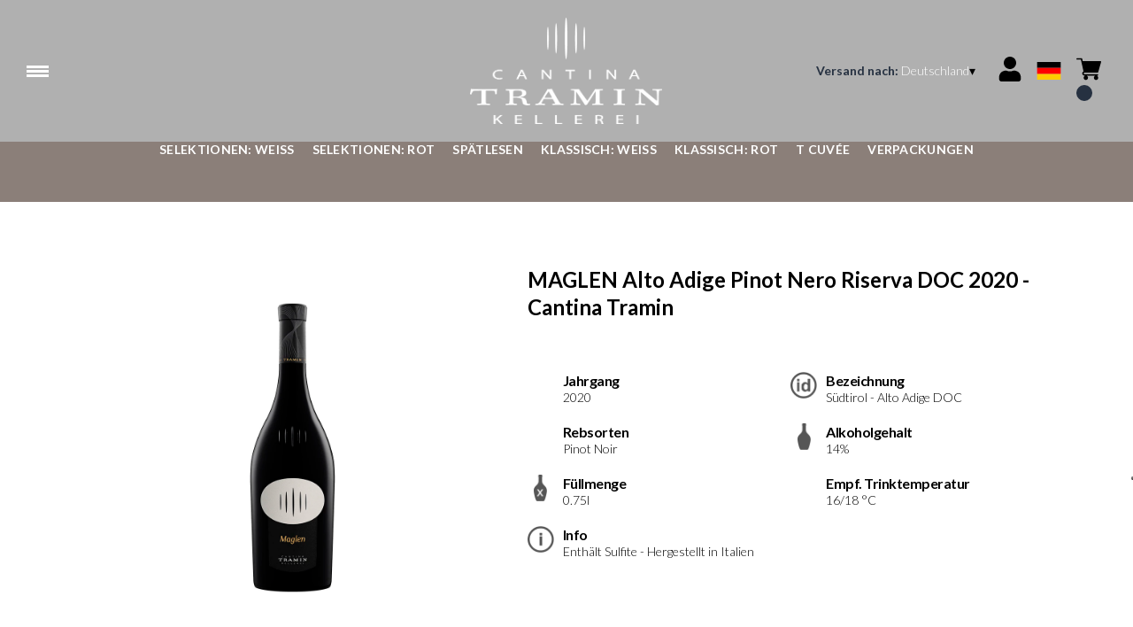

--- FILE ---
content_type: text/html; charset=utf-8
request_url: https://cantinatramin.netlify.app/de/eur/de/produkte/maglen-alto-adige-pinot-nero-riserva-doc-2020-cantina-tramin.html
body_size: 8717
content:
<!DOCTYPE html><html><head><meta charSet="utf-8"/><meta name="viewport" content="width=device-width, initial-scale=1"/><link rel="preload" as="image" href="/images/icons/times.svg"/><link rel="stylesheet" href="/_next/static/chunks/df52f9ad82568668.css" data-precedence="next"/><link rel="stylesheet" href="/_next/static/chunks/39f8333d56b377e0.css" data-precedence="next"/><link rel="stylesheet" href="/_next/static/chunks/c52b9deb00d98284.css" data-precedence="next"/><link rel="preload" as="script" fetchPriority="low" href="/_next/static/chunks/f8983db69ea27761.js"/><script src="/_next/static/chunks/9d83bf6be80f0152.js" async=""></script><script src="/_next/static/chunks/8ba968d24ba480f9.js" async=""></script><script src="/_next/static/chunks/c503035ed609efad.js" async=""></script><script src="/_next/static/chunks/4707448a3e0ffe15.js" async=""></script><script src="/_next/static/chunks/turbopack-34da2c0039231f9b.js" async=""></script><script src="/_next/static/chunks/f86ff78b1f6ea5a7.js" async=""></script><script src="/_next/static/chunks/3c51ec524e5246b9.js" async=""></script><script src="/_next/static/chunks/a082ced70eae2ef5.js" async=""></script><script src="/_next/static/chunks/e728ab7f2ada3ae6.js" async=""></script><script src="/_next/static/chunks/1b15eb021b2b229b.js" async=""></script><script src="/_next/static/chunks/4a27deb3307fe2b7.js" async=""></script><script src="/_next/static/chunks/afee7d9bd1f6d60d.js" async=""></script><script src="/_next/static/chunks/9e40b2944f36ca1b.js" async=""></script><script src="/_next/static/chunks/aba16040b3de4aaf.js" async=""></script><script src="/_next/static/chunks/40d871a423556246.js" async=""></script><script src="/_next/static/chunks/f3ca32c83447f87e.js" async=""></script><script src="/_next/static/chunks/2fc23415490ab715.js" async=""></script><script src="/_next/static/chunks/5b8464ca3a2a43ad.js" async=""></script><link rel="preload" href="//cdn.iubenda.com/cs/iubenda_cs.js" as="script"/><title>MAGLEN Alto Adige Pinot Nero Riserva DOC 2020 - Cantina Tramin</title><meta name="robots" content="noindex"/><link rel="canonical" href="https://shop.cantinatramin.it/de/eur/de/maglen-alto-adige-pinot-nero-riserva-doc-2020-cantina-tramin"/><link rel="alternate" hrefLang="de" href="https://shop.cantinatramin.it/de/eur/de/maglen-alto-adige-pinot-nero-riserva-doc-2020-cantina-tramin"/><link rel="alternate" hrefLang="en" href="https://shop.cantinatramin.it/de/eur/en/maglen-alto-adige-pinot-nero-riserva-doc-2020-cantina-tramin"/><link rel="alternate" hrefLang="it" href="https://shop.cantinatramin.it/de/eur/it/maglen-alto-adige-pinot-nero-riserva-doc-2020-cantina-tramin"/><meta property="og:title" content="MAGLEN Alto Adige Pinot Nero Riserva DOC 2020 - Cantina Tramin"/><meta property="og:locale" content="de"/><meta property="og:image" content="https://www.datocms-assets.com/58247/1663078855-05411-2019_maglen.jpg?auto=format&amp;fit=max&amp;w=1200"/><meta property="og:image:width" content="1000"/><meta property="og:image:height" content="1000"/><meta property="og:type" content="article"/><meta name="twitter:card" content="summary"/><meta name="twitter:title" content="MAGLEN Alto Adige Pinot Nero Riserva DOC 2020 - Cantina Tramin"/><meta name="twitter:image" content="https://www.datocms-assets.com/58247/1663078855-05411-2019_maglen.jpg?auto=format&amp;fit=max&amp;w=1200"/><meta name="twitter:image:width" content="1000"/><meta name="twitter:image:height" content="1000"/><link rel="icon" href="https://www.datocms-assets.com/58247/1642773767-tramin_favicon.png?auto=format&amp;h=16&amp;w=16" sizes="16x16" type="image/png"/><link rel="icon" href="https://www.datocms-assets.com/58247/1642773767-tramin_favicon.png?auto=format&amp;h=32&amp;w=32" sizes="32x32" type="image/png"/><link rel="icon" href="https://www.datocms-assets.com/58247/1642773767-tramin_favicon.png?auto=format&amp;h=96&amp;w=96" sizes="96x96" type="image/png"/><link rel="icon" href="https://www.datocms-assets.com/58247/1642773767-tramin_favicon.png?auto=format&amp;h=192&amp;w=192" sizes="192x192" type="image/png"/><link href="https://cantinatramin.it/wineplatform/style.css" rel="stylesheet" type="text/css"/><script src="/_next/static/chunks/a6dad97d9634a72d.js" noModule=""></script></head><body><div hidden=""><!--$--><!--/$--></div><header><div class="wrap"><div class="nav"><div class="nav__menu"><nav class="site-nav"><div class="site-nav__toggle"><div class="site-nav__toggle__input__item"></div><div class="site-nav__toggle__input__item"></div><div class="site-nav__toggle__input__item"></div></div><div class="site-nav__menu "><div class="site-nav__toggle__label"><span class="site-nav__toggle__label__item"></span><span class="site-nav__toggle__label__item"></span></div><ul class="site-nav__menu__list"><li class="site-nav__menu__item "><a class="site-nav__menu__link " href="https://cantinatramin.it/de/home-deutsch/" title="Home">Home</a></li><li class="site-nav__menu__item "><a class="site-nav__menu__link " href="/de/eur/de/shipping-policies" title="Lieferung &amp; Versand">Lieferung &amp; Versand</a></li></ul><div class="site-nav__account"><div class="locale-switcher"><a type="button" class="locale-switcher__link" title="de"><img alt="de" loading="lazy" width="20" height="20" decoding="async" data-nimg="1" class="locale-switcher__image" style="color:transparent" src="/images/flags/de.svg"/></a><div class="locale-switcher__dropdown"><a href="/de/eur/it/prodotti/maglen-alto-adige-pinot-nero-riserva-doc-2020-cantina-tramin" class="locale-switcher__dropdown__link" title="it"><img alt="it" loading="lazy" width="50" height="20" decoding="async" data-nimg="1" class="locale-switcher__dropdown__image" style="color:transparent" src="/images/flags/it.svg"/></a><a href="/de/eur/en/products/maglen-alto-adige-pinot-nero-riserva-doc-2020-cantina-tramin" class="locale-switcher__dropdown__link" title="en"><img alt="en" loading="lazy" width="50" height="20" decoding="async" data-nimg="1" class="locale-switcher__dropdown__image" style="color:transparent" src="/images/flags/en.svg"/></a></div></div></div></div></nav></div><div class="nav__logo"><a href="/de/eur/de" aria-label="home"><picture><source srcSet="https://www.datocms-assets.com/58247/1642773784-tramin_logo-header.png?auto=format&amp;dpr=0.25&amp;fit=max&amp;h=1800 385w,https://www.datocms-assets.com/58247/1642773784-tramin_logo-header.png?auto=format&amp;dpr=0.5&amp;fit=max&amp;h=1800 770w,https://www.datocms-assets.com/58247/1642773784-tramin_logo-header.png?auto=format&amp;dpr=0.75&amp;fit=max&amp;h=1800 1155w,https://www.datocms-assets.com/58247/1642773784-tramin_logo-header.png?auto=format&amp;fit=max&amp;h=1800 1540w"/><img src="https://www.datocms-assets.com/58247/1642773784-tramin_logo-header.png?auto=format&amp;fit=max&amp;h=1800" alt="" loading="lazy" style="aspect-ratio:revert-layer;width:revert-layer;max-width:revert-layer;height:revert-layer" referrerPolicy="no-referrer-when-downgrade"/></picture></a></div><div class="nav__account"><div class="auth__nav"><a href="/de/eur/de/account" class="auth__link" aria-label="Account"><svg width="28px" height="28px" xmlns="http://www.w3.org/2000/svg" viewBox="0 0 448 512" enable-background="new 0 0 14 16"><path fill="#000" d="M224 256c70.7 0 128-57.3 128-128S294.7 0 224 0 96 57.3 96 128s57.3 128 128 128zm89.6 32h-16.7c-22.2 10.2-46.9 16-72.9 16s-50.6-5.8-72.9-16h-16.7C60.2 288 0 348.2 0 422.4V464c0 26.5 21.5 48 48 48h352c26.5 0 48-21.5 48-48v-41.6c0-74.2-60.2-134.4-134.4-134.4z"></path></svg></a></div><div class="locale-switcher"><a type="button" class="locale-switcher__link" title="de"><img alt="de" loading="lazy" width="20" height="20" decoding="async" data-nimg="1" class="locale-switcher__image" style="color:transparent" src="/images/flags/de.svg"/></a><div class="locale-switcher__dropdown"><a href="/de/eur/it/prodotti/maglen-alto-adige-pinot-nero-riserva-doc-2020-cantina-tramin" class="locale-switcher__dropdown__link" title="it"><img alt="it" loading="lazy" width="50" height="20" decoding="async" data-nimg="1" class="locale-switcher__dropdown__image" style="color:transparent" src="/images/flags/it.svg"/></a><a href="/de/eur/en/products/maglen-alto-adige-pinot-nero-riserva-doc-2020-cantina-tramin" class="locale-switcher__dropdown__link" title="en"><img alt="en" loading="lazy" width="50" height="20" decoding="async" data-nimg="1" class="locale-switcher__dropdown__image" style="color:transparent" src="/images/flags/en.svg"/></a></div></div><div class="cart_nav"><a href="/de/eur/de/cart" class="cart_link" title="cart"><svg width="28px" height="28px" xmlns="http://www.w3.org/2000/svg" viewBox="0 -31 512 512" enable-background="new 0 0 14 16"><path fill="#000" d="M166 300.004h271.004c6.71 0 12.598-4.438 14.414-10.883l60.004-210.004c1.289-4.527.406-9.39-2.434-13.152A15.034 15.034 0 00497.004 60H131.37l-10.723-48.25A15 15 0 00106 0H15C6.71 0 0 6.71 0 15c0 8.293 6.71 15 15 15h78.96l54.169 243.75C132.19 280.68 121 296.543 121 315.004c0 24.812 20.187 45 45 45h271.004c8.293 0 15-6.707 15-15 0-8.29-6.707-15-15-15H166c-8.262 0-15-6.723-15-15s6.738-15 15-15zm-15 105c0 24.816 20.188 45 45.004 45 24.812 0 45-20.184 45-45 0-24.813-20.188-45-45-45-24.816 0-45.004 20.187-45.004 45zm211.004 0c0 24.816 20.187 45 45 45 24.816 0 45-20.184 45-45 0-24.813-20.184-45-45-45-24.813 0-45 20.187-45 45zm0 0"></path></svg><span class="cart_number"></span></a></div></div></div></div></header><main class="wrap"><section><script type="application/ld+json">{"@context":"https://schema.org","@type":"Product","name":"MAGLEN Alto Adige Pinot Nero Riserva DOC 2020 - Cantina Tramin","image":["https://www.datocms-assets.com/58247/1663078855-05411-2019_maglen.jpg?auto=format&fit=max&h=1800"],"description":"","sku":"05411-2020","brand":{"@type":"Brand","name":""},"offers":{"@type":"Offer","priceCurrency":"EUR","price":"31.90"}}</script></section><div class="category-menu"><div class="category-menu__list"><div class="category-menu__item"><a href="/de/eur/de/kategorien/selektionen-wei" title="Selektionen: Weiß">Selektionen: Weiß</a></div><div class="category-menu__item"><a href="/de/eur/de/kategorien/selektionen-rot" title="Selektionen: Rot">Selektionen: Rot</a></div><div class="category-menu__item"><a href="/de/eur/de/kategorien/spatlesen" title="Spätlesen">Spätlesen</a></div><div class="category-menu__item"><a href="/de/eur/de/kategorien/klassisch-wei" title="Klassisch: Weiß">Klassisch: Weiß</a></div><div class="category-menu__item"><a href="/de/eur/de/kategorien/klassisch-rot" title="Klassisch: Rot">Klassisch: Rot</a></div><div class="category-menu__item"><a href="/de/eur/de/kategorien/t-cuvee" title="T Cuvée">T Cuvée</a></div><div class="category-menu__item"><a href="/de/eur/de/kategorien/verpackungen" title="Verpackungen">Verpackungen</a></div></div></div><div class="product-hero"><div class="product-hero__image"><div class="product-hero__image__gallery"><div class="swiper"><div class="swiper swiper-wrapper"><div class="swiper-wrapper"><div class="swiper-slide"><picture><source srcSet="https://www.datocms-assets.com/58247/1663078855-05411-2019_maglen.jpg?auto=format&amp;dpr=0.25&amp;fit=max&amp;h=1800 250w,https://www.datocms-assets.com/58247/1663078855-05411-2019_maglen.jpg?auto=format&amp;dpr=0.5&amp;fit=max&amp;h=1800 500w,https://www.datocms-assets.com/58247/1663078855-05411-2019_maglen.jpg?auto=format&amp;dpr=0.75&amp;fit=max&amp;h=1800 750w,https://www.datocms-assets.com/58247/1663078855-05411-2019_maglen.jpg?auto=format&amp;fit=max&amp;h=1800 1000w"/><img src="https://www.datocms-assets.com/58247/1663078855-05411-2019_maglen.jpg?auto=format&amp;fit=max&amp;h=1800" alt="" fetchPriority="high" style="aspect-ratio:revert-layer;width:revert-layer;max-width:revert-layer;height:revert-layer" referrerPolicy="no-referrer-when-downgrade"/></picture></div></div></div></div></div></div><div class="product-hero__content"><h1 class="product-hero__title">MAGLEN Alto Adige Pinot Nero Riserva DOC 2020 - Cantina Tramin</h1><div class="product-hero__description"></div><div class="product-hero__content__wrap"><div class="product-loading"><div class="product-hero__price"></div><div class="product-hero__component"><div class="product-hero__availability__wrap"></div><div class="line-2"></div></div></div></div><div class="product-hero__info-list"><div class="product-hero__info-item"><div class="product-info"><div class="product-info__icon"></div><div class="product-info__content"><div class="product-info__title">Jahrgang</div><div class="product-info__text">2020</div></div></div></div><div class="product-hero__info-item"><div class="product-info"><div class="product-info__icon"><picture><source srcSet="https://www.datocms-assets.com/58247/1613717700-icondenominazione.png?auto=format&amp;max-w=80 61w"/><img src="https://www.datocms-assets.com/58247/1613717700-icondenominazione.png?auto=format&amp;max-w=80" alt="" loading="lazy" style="aspect-ratio:revert-layer;width:revert-layer;max-width:revert-layer;height:revert-layer" referrerPolicy="no-referrer-when-downgrade"/></picture></div><div class="product-info__content"><div class="product-info__title">Bezeichnung</div><div class="product-info__text">Südtirol - Alto Adige DOC</div></div></div></div><div class="product-hero__info-item"><div class="product-info"><div class="product-info__icon"></div><div class="product-info__content"><div class="product-info__title">Rebsorten</div><div class="product-info__text">Pinot Noir</div></div></div></div><div class="product-hero__info-item"><div class="product-info"><div class="product-info__icon"><picture><source srcSet="https://www.datocms-assets.com/58247/1613717695-iconalcol.png?auto=format&amp;max-w=80 32w"/><img src="https://www.datocms-assets.com/58247/1613717695-iconalcol.png?auto=format&amp;max-w=80" alt="" loading="lazy" style="aspect-ratio:revert-layer;width:revert-layer;max-width:revert-layer;height:revert-layer" referrerPolicy="no-referrer-when-downgrade"/></picture></div><div class="product-info__content"><div class="product-info__title">Alkoholgehalt</div><div class="product-info__text">14%</div></div></div></div><div class="product-hero__info-item"><div class="product-info"><div class="product-info__icon"><picture><source srcSet="https://www.datocms-assets.com/58247/1613717692-iconformato.png?auto=format&amp;max-w=80 32w"/><img src="https://www.datocms-assets.com/58247/1613717692-iconformato.png?auto=format&amp;max-w=80" alt="" loading="lazy" style="aspect-ratio:revert-layer;width:revert-layer;max-width:revert-layer;height:revert-layer" referrerPolicy="no-referrer-when-downgrade"/></picture></div><div class="product-info__content"><div class="product-info__title">Füllmenge</div><div class="product-info__text">0.75l</div></div></div></div><div class="product-hero__info-item"><div class="product-info"><div class="product-info__icon"></div><div class="product-info__content"><div class="product-info__title">Empf. Trinktemperatur</div><div class="product-info__text">16/18 °C</div></div></div></div><div class="product-hero__info-item"><div class="product-info"><div class="product-info__icon"><picture><source srcSet="https://www.datocms-assets.com/58247/1634137417-iconinfo.png?auto=format&amp;max-w=80 61w"/><img src="https://www.datocms-assets.com/58247/1634137417-iconinfo.png?auto=format&amp;max-w=80" alt="" loading="lazy" style="aspect-ratio:revert-layer;width:revert-layer;max-width:revert-layer;height:revert-layer" referrerPolicy="no-referrer-when-downgrade"/></picture></div><div class="product-info__content"><div class="product-info__title">Info</div><div class="product-info__text">Enthält Sulfite - Hergestellt in Italien</div></div></div></div></div></div></div></main><footer class="footer"><div class="footer__main"><div class="footer__logo"><a href="/de/eur/de" aria-label="home"><picture><source srcSet="https://www.datocms-assets.com/58247/1642773779-tramin_logo-footer.png?auto=format&amp;dpr=0.25&amp;fit=max&amp;h=1800 385w,https://www.datocms-assets.com/58247/1642773779-tramin_logo-footer.png?auto=format&amp;dpr=0.5&amp;fit=max&amp;h=1800 770w,https://www.datocms-assets.com/58247/1642773779-tramin_logo-footer.png?auto=format&amp;dpr=0.75&amp;fit=max&amp;h=1800 1155w,https://www.datocms-assets.com/58247/1642773779-tramin_logo-footer.png?auto=format&amp;fit=max&amp;h=1800 1540w"/><img src="https://www.datocms-assets.com/58247/1642773779-tramin_logo-footer.png?auto=format&amp;fit=max&amp;h=1800" alt="" loading="lazy" style="aspect-ratio:revert-layer;width:revert-layer;max-width:revert-layer;height:revert-layer" referrerPolicy="no-referrer-when-downgrade"/></picture></a></div><div class="footer__blocks"><div class="footer__blocks__item"><h4 class="footer__blocks__item__title">Kontakt</h4><div class="footer__blocks__item__content"><p>CANTINA TRAMIN Soc. Agricola Coop.<br />Strada del Vino 144 - 39040 Termeno (BZ)<br />Italy</p>
<p><br />P.IVA/C.F.: IT 00120790217<br />Registro delle imprese di Bolzano, REA:BZ - 32487 &nbsp; &nbsp; &nbsp; &nbsp;</p>
<p>kellerei.tramin@pec.rolmail.net</p></div></div><div class="footer__blocks__item"><h4 class="footer__blocks__item__title">Buche eine Kellereibesichtigung in der Kellerei Tramin:</h4><div class="footer__blocks__item__content"><p><a href="https://visit.cantinatramin.it/de/607e8bd8eb834e1c60398831?lang=de" data-saferedirecturl="https://www.google.com/url?q=https://visit.cantinatramin.it/de/607e8bd8eb834e1c60398831?lang%3Dde&amp;source=gmail&amp;ust=1692783997651000&amp;usg=AOvVaw0LeT7cAJH6nBq6hZGTjFQP">https://visit.cantinatramin.it/de/607e8bd8eb834e1c60398831?lang=de</a></p></div></div><div class="footer__blocks__item"><h4 class="footer__blocks__item__title"></h4><div class="footer__blocks__item__content"></div></div><div class="footer__blocks__item"><h4 class="footer__blocks__item__title">Kundenservice</h4><div class="footer__blocks__item__content"><p><a href="mailto:cantinatramin@wineplatform.it">cantinatramin@wineplatform.it</a></p></div></div><div class="footer__blocks__item"><h4 class="footer__blocks__item__title"></h4><div class="footer__blocks__item__content"></div><div class="footer__blocks__item__link"><a href="/de/eur/de/cookie-policy">Cookie-Richtlinie</a></div><div class="footer__blocks__item__link"><a href="/de/eur/de/privacy-policy">Datenschutzerklärung</a></div><div class="footer__blocks__item__link"><a href="/de/eur/de/tos">Allgemeine Geschäftsbedingungen</a></div><div class="footer__blocks__item__link"><a href="/de/eur/de/shipping-policies">Lieferung &amp; Versand</a></div></div></div></div></footer><!--$?--><template id="B:0"></template><!--/$--><div aria-label="Authentication"><div class="dialog "><div class="dialog__frame"><div class="dialog__header"><div class="dialog__close"><img class="dialog__close__icon" src="/images/icons/times.svg" alt="close"/></div></div><div class="dialog__body"><div class="auth"><h4 class="auth__title">anmelden</h4><form class="login"><div class="form_field"><label class="form_label">E-Mail-Addresse</label><input type="email" placeholder="E-Mail-Addresse" class="form_input" autoComplete="email" name="email"/><p class="form_error"></p></div><div class="form_field"><label class="form_label">Passwort</label><input type="password" placeholder="Passwort" class="form_input" autoComplete="current-password" name="password"/><p class="form_error"></p></div><button class="button--primary" type="submit">anmelden</button></form><button type="button" class="button--small-primary-link">Passwort vergessen?</button></div></div><div class="dialog__footer"><button class="button--small-primary-link" type="button">Haben Sie kein Konto? Erstellen Sie Ihr Konto</button></div></div></div></div><div class="dialog feedback-dialog"><div class="dialog__frame"><div class="dialog__header"><div class="dialog__close"><svg xmlns="http://www.w3.org/2000/svg" width="20" height="20" class="nav_color_icon"><g fill="#000" fill-rule="evenodd"><rect width="25" height="2" x="-2.954" y="8.686" rx="1" transform="rotate(45 9.546 9.686)"></rect><rect width="25" height="2" x="-2.954" y="8.686" rx="1" transform="rotate(-46 9.546 9.686)"></rect></g></svg></div></div><div class="dialog__body__content"><span class="dialog__body__content--title">Willkommen<!-- --> <b></b></span></div><div class="dialog__footer"><div class="feedback-dialog__buttons"><button type="button" class="feedback-dialog__buttons__cart">mit dem Einkaufen fortfahren</button><a href="/de/eur/de/account" class="feedback-dialog__buttons__close">Zu Ihrem Profil gehen</a></div></div></div></div><!--$--><!--/$--><style>.product-detail,
.product-hero {
    margin-left: auto;
    margin-right: auto;
}
.product-info__icon img {
    width: 100%;
    height: 100%;
    object-fit: contain;
}
a {
    color: inherit;
}
.card__header a, .product-box__header a {
    display: unset;
}
.nav__logo a {
    width: 100%;
    height: 100%;
}
.nav {
    margin: 0 auto;
}</style><!--$--><!--/$--><script>requestAnimationFrame(function(){$RT=performance.now()});</script><script src="/_next/static/chunks/f8983db69ea27761.js" id="_R_" async=""></script><div hidden id="S:0"><div class="market-dialog "><div class="market-dialog__frame"><div class="market-dialog__header">Versandland wählen</div><form><div class="market-dialog__body"><div class="market-dialog__select"><select title="Versandland wählen" class="market-dialog__select__inner"><option value="BE">Belgien</option><option value="DE">Deutschland</option><option value="FR">Frankreich</option><option value="NL">Holland</option><option value="HK">Hong Kong</option><option value="IS">Island</option><option value="IT" selected="">Italien</option><option value="JP">Japan</option><option value="CO">Kolumbien</option><option value="NZ">Neuseeland</option><option value="NO">Norway</option><option value="CH">Schweiz</option><option value="SG">Singapore</option><option value="ZA">South Africa</option><option value="ES">Spanien</option><option value="TW">Taiwan</option><option value="US">Vereinigte Staaten</option><option value="GB">Vereinigtes Königreich</option><option value="AT">Österreich</option></select></div><div class="market-dialog__header">Sprache wählen</div><div class="market-dialog__select"><select title="Sprache wählen" class="market-dialog__select__inner"><option value="it">🇮🇹<!-- --> <!-- -->Italiano</option><option value="en">🇬🇧<!-- --> <!-- -->English</option><option value="de" selected="">🇩🇪<!-- --> <!-- -->Deutsch</option></select></div><div class="dialog__footer"><button type="submit" class="button--primary">auswählen</button></div></div></form></div></div></div><script>$RB=[];$RV=function(a){$RT=performance.now();for(var b=0;b<a.length;b+=2){var c=a[b],e=a[b+1];null!==e.parentNode&&e.parentNode.removeChild(e);var f=c.parentNode;if(f){var g=c.previousSibling,h=0;do{if(c&&8===c.nodeType){var d=c.data;if("/$"===d||"/&"===d)if(0===h)break;else h--;else"$"!==d&&"$?"!==d&&"$~"!==d&&"$!"!==d&&"&"!==d||h++}d=c.nextSibling;f.removeChild(c);c=d}while(c);for(;e.firstChild;)f.insertBefore(e.firstChild,c);g.data="$";g._reactRetry&&requestAnimationFrame(g._reactRetry)}}a.length=0};
$RC=function(a,b){if(b=document.getElementById(b))(a=document.getElementById(a))?(a.previousSibling.data="$~",$RB.push(a,b),2===$RB.length&&("number"!==typeof $RT?requestAnimationFrame($RV.bind(null,$RB)):(a=performance.now(),setTimeout($RV.bind(null,$RB),2300>a&&2E3<a?2300-a:$RT+300-a)))):b.parentNode.removeChild(b)};$RC("B:0","S:0")</script><script>(self.__next_f=self.__next_f||[]).push([0])</script><script>self.__next_f.push([1,"1:\"$Sreact.fragment\"\n2:I[49093,[\"/_next/static/chunks/f86ff78b1f6ea5a7.js\",\"/_next/static/chunks/3c51ec524e5246b9.js\",\"/_next/static/chunks/a082ced70eae2ef5.js\",\"/_next/static/chunks/e728ab7f2ada3ae6.js\",\"/_next/static/chunks/1b15eb021b2b229b.js\",\"/_next/static/chunks/4a27deb3307fe2b7.js\",\"/_next/static/chunks/afee7d9bd1f6d60d.js\"],\"default\"]\n3:I[78980,[\"/_next/static/chunks/f86ff78b1f6ea5a7.js\",\"/_next/static/chunks/3c51ec524e5246b9.js\",\"/_next/static/chunks/a082ced70eae2ef5.js\",\"/_next/static/chunks/e728ab7f2ada3ae6.js\",\"/_next/static/chunks/1b15eb021b2b229b.js\",\"/_next/static/chunks/4a27deb3307fe2b7.js\",\"/_next/static/chunks/afee7d9bd1f6d60d.js\"],\"default\"]\n4:I[39756,[\"/_next/static/chunks/f86ff78b1f6ea5a7.js\",\"/_next/static/chunks/3c51ec524e5246b9.js\",\"/_next/static/chunks/a082ced70eae2ef5.js\",\"/_next/static/chunks/e728ab7f2ada3ae6.js\",\"/_next/static/chunks/1b15eb021b2b229b.js\",\"/_next/static/chunks/4a27deb3307fe2b7.js\",\"/_next/static/chunks/afee7d9bd1f6d60d.js\"],\"default\"]\n5:I[37457,[\"/_next/static/chunks/f86ff78b1f6ea5a7.js\",\"/_next/static/chunks/3c51ec524e5246b9.js\",\"/_next/static/chunks/a082ced70eae2ef5.js\",\"/_next/static/chunks/e728ab7f2ada3ae6.js\",\"/_next/static/chunks/1b15eb021b2b229b.js\",\"/_next/static/chunks/4a27deb3307fe2b7.js\",\"/_next/static/chunks/afee7d9bd1f6d60d.js\"],\"default\"]\n6:I[22016,[\"/_next/static/chunks/f86ff78b1f6ea5a7.js\",\"/_next/static/chunks/3c51ec524e5246b9.js\",\"/_next/static/chunks/a082ced70eae2ef5.js\",\"/_next/static/chunks/e728ab7f2ada3ae6.js\",\"/_next/static/chunks/1b15eb021b2b229b.js\",\"/_next/static/chunks/4a27deb3307fe2b7.js\",\"/_next/static/chunks/afee7d9bd1f6d60d.js\",\"/_next/static/chunks/9e40b2944f36ca1b.js\"],\"default\"]\n7:I[81844,[\"/_next/static/chunks/f86ff78b1f6ea5a7.js\",\"/_next/static/chunks/3c51ec524e5246b9.js\",\"/_next/static/chunks/a082ced70eae2ef5.js\",\"/_next/static/chunks/e728ab7f2ada3ae6.js\",\"/_next/static/chunks/1b15eb021b2b229b.js\",\"/_next/static/chunks/4a27deb3307fe2b7.js\",\"/_next/static/chunks/afee7d9bd1f6d60d.js\"],\"default\"]\n8:I[87773,[\"/_next/static/chunks/f86ff78"])</script><script>self.__next_f.push([1,"b1f6ea5a7.js\",\"/_next/static/chunks/3c51ec524e5246b9.js\",\"/_next/static/chunks/a082ced70eae2ef5.js\",\"/_next/static/chunks/e728ab7f2ada3ae6.js\",\"/_next/static/chunks/1b15eb021b2b229b.js\",\"/_next/static/chunks/4a27deb3307fe2b7.js\",\"/_next/static/chunks/afee7d9bd1f6d60d.js\"],\"Toast\"]\na:I[97367,[\"/_next/static/chunks/f86ff78b1f6ea5a7.js\",\"/_next/static/chunks/3c51ec524e5246b9.js\",\"/_next/static/chunks/a082ced70eae2ef5.js\",\"/_next/static/chunks/e728ab7f2ada3ae6.js\",\"/_next/static/chunks/1b15eb021b2b229b.js\",\"/_next/static/chunks/4a27deb3307fe2b7.js\",\"/_next/static/chunks/afee7d9bd1f6d60d.js\"],\"OutletBoundary\"]\nc:I[14706,[\"/_next/static/chunks/f86ff78b1f6ea5a7.js\",\"/_next/static/chunks/3c51ec524e5246b9.js\",\"/_next/static/chunks/a082ced70eae2ef5.js\",\"/_next/static/chunks/e728ab7f2ada3ae6.js\",\"/_next/static/chunks/1b15eb021b2b229b.js\",\"/_next/static/chunks/4a27deb3307fe2b7.js\",\"/_next/static/chunks/afee7d9bd1f6d60d.js\"],\"AsyncMetadataOutlet\"]\ne:I[97367,[\"/_next/static/chunks/f86ff78b1f6ea5a7.js\",\"/_next/static/chunks/3c51ec524e5246b9.js\",\"/_next/static/chunks/a082ced70eae2ef5.js\",\"/_next/static/chunks/e728ab7f2ada3ae6.js\",\"/_next/static/chunks/1b15eb021b2b229b.js\",\"/_next/static/chunks/4a27deb3307fe2b7.js\",\"/_next/static/chunks/afee7d9bd1f6d60d.js\"],\"ViewportBoundary\"]\n10:I[97367,[\"/_next/static/chunks/f86ff78b1f6ea5a7.js\",\"/_next/static/chunks/3c51ec524e5246b9.js\",\"/_next/static/chunks/a082ced70eae2ef5.js\",\"/_next/static/chunks/e728ab7f2ada3ae6.js\",\"/_next/static/chunks/1b15eb021b2b229b.js\",\"/_next/static/chunks/4a27deb3307fe2b7.js\",\"/_next/static/chunks/afee7d9bd1f6d60d.js\"],\"MetadataBoundary\"]\n11:\"$Sreact.suspense\"\n13:I[68027,[\"/_next/static/chunks/f86ff78b1f6ea5a7.js\",\"/_next/static/chunks/3c51ec524e5246b9.js\",\"/_next/static/chunks/a082ced70eae2ef5.js\",\"/_next/static/chunks/e728ab7f2ada3ae6.js\",\"/_next/static/chunks/1b15eb021b2b229b.js\",\"/_next/static/chunks/4a27deb3307fe2b7.js\",\"/_next/static/chunks/afee7d9bd1f6d60d.js\"],\"default\"]\n:HL[\"/_next/static/chunks/df52f9ad82568668.css\",\"style\"]\n:HL[\"/_next/static/chunks/39"])</script><script>self.__next_f.push([1,"f8333d56b377e0.css\",\"style\"]\n:HL[\"/_next/static/chunks/c52b9deb00d98284.css\",\"style\"]\n"])</script><script>self.__next_f.push([1,"0:{\"P\":null,\"b\":\"build\",\"p\":\"\",\"c\":[\"\",\"de\",\"eur\",\"de\",\"produkte\",\"maglen-alto-adige-pinot-nero-riserva-doc-2020-cantina-tramin.html\"],\"i\":false,\"f\":[[[\"\",{\"children\":[[\"market\",\"de\",\"d\"],{\"children\":[[\"currency\",\"eur\",\"d\"],{\"children\":[[\"lang\",\"de\",\"d\"],{\"children\":[\"products\",{\"children\":[[\"product\",\"maglen-alto-adige-pinot-nero-riserva-doc-2020-cantina-tramin.html\",\"d\"],{\"children\":[\"__PAGE__\",{}]}]}]}]}]}]},\"$undefined\",\"$undefined\",true],[\"\",[\"$\",\"$1\",\"c\",{\"children\":[[[\"$\",\"link\",\"0\",{\"rel\":\"stylesheet\",\"href\":\"/_next/static/chunks/df52f9ad82568668.css\",\"precedence\":\"next\",\"crossOrigin\":\"$undefined\",\"nonce\":\"$undefined\"}],[\"$\",\"script\",\"script-0\",{\"src\":\"/_next/static/chunks/f86ff78b1f6ea5a7.js\",\"async\":true,\"nonce\":\"$undefined\"}],[\"$\",\"script\",\"script-1\",{\"src\":\"/_next/static/chunks/3c51ec524e5246b9.js\",\"async\":true,\"nonce\":\"$undefined\"}],[\"$\",\"script\",\"script-2\",{\"src\":\"/_next/static/chunks/a082ced70eae2ef5.js\",\"async\":true,\"nonce\":\"$undefined\"}],[\"$\",\"script\",\"script-3\",{\"src\":\"/_next/static/chunks/e728ab7f2ada3ae6.js\",\"async\":true,\"nonce\":\"$undefined\"}],[\"$\",\"script\",\"script-4\",{\"src\":\"/_next/static/chunks/1b15eb021b2b229b.js\",\"async\":true,\"nonce\":\"$undefined\"}],[\"$\",\"script\",\"script-5\",{\"src\":\"/_next/static/chunks/4a27deb3307fe2b7.js\",\"async\":true,\"nonce\":\"$undefined\"}],[\"$\",\"script\",\"script-6\",{\"src\":\"/_next/static/chunks/afee7d9bd1f6d60d.js\",\"async\":true,\"nonce\":\"$undefined\"}]],[\"$\",\"html\",null,{\"children\":[[\"$\",\"head\",null,{\"children\":[\"$\",\"link\",null,{\"href\":\"https://cantinatramin.it/wineplatform/style.css\",\"rel\":\"stylesheet\",\"type\":\"text/css\"}]}],[\"$\",\"body\",null,{\"children\":[[\"$\",\"$L2\",null,{}],[\"$\",\"$L3\",null,{\"children\":[[\"$\",\"$L4\",null,{\"parallelRouterKey\":\"children\",\"error\":\"$undefined\",\"errorStyles\":\"$undefined\",\"errorScripts\":\"$undefined\",\"template\":[\"$\",\"$L5\",null,{}],\"templateStyles\":\"$undefined\",\"templateScripts\":\"$undefined\",\"notFound\":[[\"$\",\"div\",null,{\"style\":{\"display\":\"flex\",\"flexDirection\":\"column\",\"width\":\"100%\",\"height\":\"100vh\",\"alignItems\":\"center\",\"justifyContent\":\"center\"},\"children\":[[\"$\",\"h1\",null,{\"style\":{\"fontSize\":80,\"fontWeight\":\"bold\"},\"children\":\"Ops!\"}],[\"$\",\"p\",null,{\"style\":{\"fontSize\":20,\"marginBottom\":10},\"children\":\"We can't seem to find the page you're looking for.\"}],[\"$\",\"$L6\",null,{\"href\":\"/\",\"style\":{\"fontSize\":24},\"children\":\"Back to Homepage\"}]]}],[]],\"forbidden\":\"$undefined\",\"unauthorized\":\"$undefined\"}],\"\",[\"$\",\"$L7\",null,{}],[\"$\",\"$L8\",null,{}]]}]]}]]}]]}],{\"children\":[[\"market\",\"de\",\"d\"],[\"$\",\"$1\",\"c\",{\"children\":[null,[\"$\",\"$L4\",null,{\"parallelRouterKey\":\"children\",\"error\":\"$undefined\",\"errorStyles\":\"$undefined\",\"errorScripts\":\"$undefined\",\"template\":[\"$\",\"$L5\",null,{}],\"templateStyles\":\"$undefined\",\"templateScripts\":\"$undefined\",\"notFound\":\"$undefined\",\"forbidden\":\"$undefined\",\"unauthorized\":\"$undefined\"}]]}],{\"children\":[[\"currency\",\"eur\",\"d\"],[\"$\",\"$1\",\"c\",{\"children\":[null,[\"$\",\"$L4\",null,{\"parallelRouterKey\":\"children\",\"error\":\"$undefined\",\"errorStyles\":\"$undefined\",\"errorScripts\":\"$undefined\",\"template\":[\"$\",\"$L5\",null,{}],\"templateStyles\":\"$undefined\",\"templateScripts\":\"$undefined\",\"notFound\":\"$undefined\",\"forbidden\":\"$undefined\",\"unauthorized\":\"$undefined\"}]]}],{\"children\":[[\"lang\",\"de\",\"d\"],[\"$\",\"$1\",\"c\",{\"children\":[null,[\"$\",\"$L4\",null,{\"parallelRouterKey\":\"children\",\"error\":\"$undefined\",\"errorStyles\":\"$undefined\",\"errorScripts\":\"$undefined\",\"template\":[\"$\",\"$L5\",null,{}],\"templateStyles\":\"$undefined\",\"templateScripts\":\"$undefined\",\"notFound\":\"$undefined\",\"forbidden\":\"$undefined\",\"unauthorized\":\"$undefined\"}]]}],{\"children\":[\"products\",[\"$\",\"$1\",\"c\",{\"children\":[null,[\"$\",\"$L4\",null,{\"parallelRouterKey\":\"children\",\"error\":\"$undefined\",\"errorStyles\":\"$undefined\",\"errorScripts\":\"$undefined\",\"template\":[\"$\",\"$L5\",null,{}],\"templateStyles\":\"$undefined\",\"templateScripts\":\"$undefined\",\"notFound\":\"$undefined\",\"forbidden\":\"$undefined\",\"unauthorized\":\"$undefined\"}]]}],{\"children\":[[\"product\",\"maglen-alto-adige-pinot-nero-riserva-doc-2020-cantina-tramin.html\",\"d\"],[\"$\",\"$1\",\"c\",{\"children\":[null,[\"$\",\"$L4\",null,{\"parallelRouterKey\":\"children\",\"error\":\"$undefined\",\"errorStyles\":\"$undefined\",\"errorScripts\":\"$undefined\",\"template\":[\"$\",\"$L5\",null,{}],\"templateStyles\":\"$undefined\",\"templateScripts\":\"$undefined\",\"notFound\":\"$undefined\",\"forbidden\":\"$undefined\",\"unauthorized\":\"$undefined\"}]]}],{\"children\":[\"__PAGE__\",[\"$\",\"$1\",\"c\",{\"children\":[\"$L9\",[[\"$\",\"link\",\"0\",{\"rel\":\"stylesheet\",\"href\":\"/_next/static/chunks/39f8333d56b377e0.css\",\"precedence\":\"next\",\"crossOrigin\":\"$undefined\",\"nonce\":\"$undefined\"}],[\"$\",\"link\",\"1\",{\"rel\":\"stylesheet\",\"href\":\"/_next/static/chunks/c52b9deb00d98284.css\",\"precedence\":\"next\",\"crossOrigin\":\"$undefined\",\"nonce\":\"$undefined\"}],[\"$\",\"script\",\"script-0\",{\"src\":\"/_next/static/chunks/aba16040b3de4aaf.js\",\"async\":true,\"nonce\":\"$undefined\"}],[\"$\",\"script\",\"script-1\",{\"src\":\"/_next/static/chunks/40d871a423556246.js\",\"async\":true,\"nonce\":\"$undefined\"}],[\"$\",\"script\",\"script-2\",{\"src\":\"/_next/static/chunks/f3ca32c83447f87e.js\",\"async\":true,\"nonce\":\"$undefined\"}],[\"$\",\"script\",\"script-3\",{\"src\":\"/_next/static/chunks/2fc23415490ab715.js\",\"async\":true,\"nonce\":\"$undefined\"}],[\"$\",\"script\",\"script-4\",{\"src\":\"/_next/static/chunks/5b8464ca3a2a43ad.js\",\"async\":true,\"nonce\":\"$undefined\"}]],[\"$\",\"$La\",null,{\"children\":[\"$Lb\",[\"$\",\"$Lc\",null,{\"promise\":\"$@d\"}]]}]]}],{},null,false]},null,false]},null,false]},null,false]},null,false]},null,false]},null,false],[\"$\",\"$1\",\"h\",{\"children\":[null,[[\"$\",\"$Le\",null,{\"children\":\"$Lf\"}],null],[\"$\",\"$L10\",null,{\"children\":[\"$\",\"div\",null,{\"hidden\":true,\"children\":[\"$\",\"$11\",null,{\"fallback\":null,\"children\":\"$L12\"}]}]}]]}],false]],\"m\":\"$undefined\",\"G\":[\"$13\",[[\"$\",\"link\",\"0\",{\"rel\":\"stylesheet\",\"href\":\"/_next/static/chunks/df52f9ad82568668.css\",\"precedence\":\"next\",\"crossOrigin\":\"$undefined\",\"nonce\":\"$undefined\"}]]],\"s\":false,\"S\":false}\n"])</script><script>self.__next_f.push([1,"f:[[\"$\",\"meta\",\"0\",{\"charSet\":\"utf-8\"}],[\"$\",\"meta\",\"1\",{\"name\":\"viewport\",\"content\":\"width=device-width, initial-scale=1\"}]]\nb:null\n"])</script><script>self.__next_f.push([1,"14:I[27201,[\"/_next/static/chunks/f86ff78b1f6ea5a7.js\",\"/_next/static/chunks/3c51ec524e5246b9.js\",\"/_next/static/chunks/a082ced70eae2ef5.js\",\"/_next/static/chunks/e728ab7f2ada3ae6.js\",\"/_next/static/chunks/1b15eb021b2b229b.js\",\"/_next/static/chunks/4a27deb3307fe2b7.js\",\"/_next/static/chunks/afee7d9bd1f6d60d.js\"],\"IconMark\"]\n"])</script><script>self.__next_f.push([1,"d:{\"metadata\":[[\"$\",\"title\",\"0\",{\"children\":\"MAGLEN Alto Adige Pinot Nero Riserva DOC 2020 - Cantina Tramin\"}],[\"$\",\"meta\",\"1\",{\"name\":\"robots\",\"content\":\"noindex\"}],[\"$\",\"link\",\"2\",{\"rel\":\"canonical\",\"href\":\"https://shop.cantinatramin.it/de/eur/de/maglen-alto-adige-pinot-nero-riserva-doc-2020-cantina-tramin\"}],[\"$\",\"link\",\"3\",{\"rel\":\"alternate\",\"hrefLang\":\"de\",\"href\":\"https://shop.cantinatramin.it/de/eur/de/maglen-alto-adige-pinot-nero-riserva-doc-2020-cantina-tramin\"}],[\"$\",\"link\",\"4\",{\"rel\":\"alternate\",\"hrefLang\":\"en\",\"href\":\"https://shop.cantinatramin.it/de/eur/en/maglen-alto-adige-pinot-nero-riserva-doc-2020-cantina-tramin\"}],[\"$\",\"link\",\"5\",{\"rel\":\"alternate\",\"hrefLang\":\"it\",\"href\":\"https://shop.cantinatramin.it/de/eur/it/maglen-alto-adige-pinot-nero-riserva-doc-2020-cantina-tramin\"}],[\"$\",\"meta\",\"6\",{\"property\":\"og:title\",\"content\":\"MAGLEN Alto Adige Pinot Nero Riserva DOC 2020 - Cantina Tramin\"}],[\"$\",\"meta\",\"7\",{\"property\":\"og:locale\",\"content\":\"de\"}],[\"$\",\"meta\",\"8\",{\"property\":\"og:image\",\"content\":\"https://www.datocms-assets.com/58247/1663078855-05411-2019_maglen.jpg?auto=format\u0026fit=max\u0026w=1200\"}],[\"$\",\"meta\",\"9\",{\"property\":\"og:image:width\",\"content\":\"1000\"}],[\"$\",\"meta\",\"10\",{\"property\":\"og:image:height\",\"content\":\"1000\"}],[\"$\",\"meta\",\"11\",{\"property\":\"og:type\",\"content\":\"article\"}],[\"$\",\"meta\",\"12\",{\"name\":\"twitter:card\",\"content\":\"summary\"}],[\"$\",\"meta\",\"13\",{\"name\":\"twitter:title\",\"content\":\"MAGLEN Alto Adige Pinot Nero Riserva DOC 2020 - Cantina Tramin\"}],[\"$\",\"meta\",\"14\",{\"name\":\"twitter:image\",\"content\":\"https://www.datocms-assets.com/58247/1663078855-05411-2019_maglen.jpg?auto=format\u0026fit=max\u0026w=1200\"}],[\"$\",\"meta\",\"15\",{\"name\":\"twitter:image:width\",\"content\":\"1000\"}],[\"$\",\"meta\",\"16\",{\"name\":\"twitter:image:height\",\"content\":\"1000\"}],[\"$\",\"link\",\"17\",{\"rel\":\"icon\",\"href\":\"https://www.datocms-assets.com/58247/1642773767-tramin_favicon.png?auto=format\u0026h=16\u0026w=16\",\"sizes\":\"16x16\",\"type\":\"image/png\"}],[\"$\",\"link\",\"18\",{\"rel\":\"icon\",\"href\":\"https://www.datocms-assets.com/58247/1642773767-tramin_favicon.png?auto=format\u0026h=32\u0026w=32\",\"sizes\":\"32x32\",\"type\":\"image/png\"}],[\"$\",\"link\",\"19\",{\"rel\":\"icon\",\"href\":\"https://www.datocms-assets.com/58247/1642773767-tramin_favicon.png?auto=format\u0026h=96\u0026w=96\",\"sizes\":\"96x96\",\"type\":\"image/png\"}],[\"$\",\"link\",\"20\",{\"rel\":\"icon\",\"href\":\"https://www.datocms-assets.com/58247/1642773767-tramin_favicon.png?auto=format\u0026h=192\u0026w=192\",\"sizes\":\"192x192\",\"type\":\"image/png\"}],[\"$\",\"$L14\",\"21\",{}]],\"error\":null,\"digest\":\"$undefined\"}\n"])</script><script>self.__next_f.push([1,"12:\"$d:metadata\"\n"])</script><script>self.__next_f.push([1,"15:I[85665,[\"/_next/static/chunks/f86ff78b1f6ea5a7.js\",\"/_next/static/chunks/3c51ec524e5246b9.js\",\"/_next/static/chunks/a082ced70eae2ef5.js\",\"/_next/static/chunks/e728ab7f2ada3ae6.js\",\"/_next/static/chunks/1b15eb021b2b229b.js\",\"/_next/static/chunks/4a27deb3307fe2b7.js\",\"/_next/static/chunks/afee7d9bd1f6d60d.js\",\"/_next/static/chunks/aba16040b3de4aaf.js\",\"/_next/static/chunks/40d871a423556246.js\",\"/_next/static/chunks/f3ca32c83447f87e.js\",\"/_next/static/chunks/2fc23415490ab715.js\",\"/_next/static/chunks/5b8464ca3a2a43ad.js\"],\"Layout\"]\n"])</script><script>self.__next_f.push([1,"9:[\"$\",\"$L15\",null,{\"params\":{\"market\":\"de\",\"currency\":\"eur\",\"lang\":\"de\",\"product\":\"maglen-alto-adige-pinot-nero-riserva-doc-2020-cantina-tramin.html\"},\"data\":{\"menu\":[{\"position\":1,\"titleItem\":\"Home\",\"parent\":null,\"linkType\":[{\"__typename\":\"ExternalLinkRecord\",\"title\":\"Home\",\"url\":\"https://cantinatramin.it/de/home-deutsch/\"}],\"children\":[]},{\"position\":2,\"titleItem\":\"Condizioni di Spedizione\",\"parent\":null,\"linkType\":[{\"__typename\":\"InternalLinkRecord\",\"id\":\"72463663\",\"title\":\"Lieferung \u0026 Versand\",\"page\":{\"__typename\":\"PageRecord\",\"id\":\"72463660\",\"title\":\"Lieferung \u0026 Versand\",\"slug\":\"shipping-policies\"}}],\"children\":[]}],\"pages\":[{\"title\":\"Lieferung \u0026 Versand\",\"slug\":\"shipping-policies\"},{\"title\":\"Allgemeine Verkaufsbedingungen\",\"slug\":\"tos\"},{\"title\":\"Cookie-Richtlinie\",\"slug\":\"cookie-policy\"},{\"title\":\"Datenschutzerklärung\",\"slug\":\"privacy-policy\"},{\"title\":\"About de\",\"slug\":\"about-de\"}],\"header\":{\"logo\":null},\"footer\":{\"title\":\"Cantina Tramin\",\"logo\":{\"id\":\"38781593\",\"url\":\"https://www.datocms-assets.com/58247/1642773779-tramin_logo-footer.png?auto=format\u0026h=700\",\"thumb\":\"https://www.datocms-assets.com/58247/1642773779-tramin_logo-footer.png?auto=format\u0026h=90\",\"slide\":\"https://www.datocms-assets.com/58247/1642773779-tramin_logo-footer.png?auto=format\u0026h=700\",\"responsiveImage\":{\"src\":\"https://www.datocms-assets.com/58247/1642773779-tramin_logo-footer.png?auto=format\u0026fit=max\u0026h=1800\",\"srcSet\":\"https://www.datocms-assets.com/58247/1642773779-tramin_logo-footer.png?auto=format\u0026dpr=0.25\u0026fit=max\u0026h=1800 385w,https://www.datocms-assets.com/58247/1642773779-tramin_logo-footer.png?auto=format\u0026dpr=0.5\u0026fit=max\u0026h=1800 770w,https://www.datocms-assets.com/58247/1642773779-tramin_logo-footer.png?auto=format\u0026dpr=0.75\u0026fit=max\u0026h=1800 1155w,https://www.datocms-assets.com/58247/1642773779-tramin_logo-footer.png?auto=format\u0026fit=max\u0026h=1800 1540w\",\"width\":1540,\"height\":310,\"alt\":null,\"title\":null}},\"footerBlocks\":[{\"title\":\"Kontakt\",\"content\":\"\u003cp\u003eCANTINA TRAMIN Soc. Agricola Coop.\u003cbr /\u003eStrada del Vino 144 - 39040 Termeno (BZ)\u003cbr /\u003eItaly\u003c/p\u003e\\n\u003cp\u003e\u003cbr /\u003eP.IVA/C.F.: IT 00120790217\u003cbr /\u003eRegistro delle imprese di Bolzano, REA:BZ - 32487 \u0026nbsp; \u0026nbsp; \u0026nbsp; \u0026nbsp;\u003c/p\u003e\\n\u003cp\u003ekellerei.tramin@pec.rolmail.net\u003c/p\u003e\",\"link\":[]},{\"title\":\"Buche eine Kellereibesichtigung in der Kellerei Tramin:\",\"content\":\"\u003cp\u003e\u003ca href=\\\"https://visit.cantinatramin.it/de/607e8bd8eb834e1c60398831?lang=de\\\" data-saferedirecturl=\\\"https://www.google.com/url?q=https://visit.cantinatramin.it/de/607e8bd8eb834e1c60398831?lang%3Dde\u0026amp;source=gmail\u0026amp;ust=1692783997651000\u0026amp;usg=AOvVaw0LeT7cAJH6nBq6hZGTjFQP\\\"\u003ehttps://visit.cantinatramin.it/de/607e8bd8eb834e1c60398831?lang=de\u003c/a\u003e\u003c/p\u003e\",\"link\":[]},{\"title\":\"\",\"content\":\"\",\"link\":[]},{\"title\":\"Kundenservice\",\"content\":\"\u003cp\u003e\u003ca href=\\\"mailto:cantinatramin@wineplatform.it\\\"\u003ecantinatramin@wineplatform.it\u003c/a\u003e\u003c/p\u003e\",\"link\":[]},{\"title\":\"\",\"content\":\"\",\"link\":[{\"__typename\":\"InternalLinkRecord\",\"id\":\"72463686\",\"title\":\"Cookie-Richtlinie\",\"page\":{\"__typename\":\"PageRecord\",\"id\":\"72463675\",\"title\":\"Cookie-Richtlinie\",\"slug\":\"cookie-policy\"}},{\"__typename\":\"InternalLinkRecord\",\"id\":\"72463687\",\"title\":\"Datenschutzerklärung\",\"page\":{\"__typename\":\"PageRecord\",\"id\":\"72463679\",\"title\":\"Datenschutzerklärung\",\"slug\":\"privacy-policy\"}},{\"__typename\":\"InternalLinkRecord\",\"id\":\"72463688\",\"title\":\"Allgemeine Geschäftsbedingungen\",\"page\":{\"__typename\":\"PageRecord\",\"id\":\"72463671\",\"title\":\"Allgemeine Verkaufsbedingungen\",\"slug\":\"tos\"}},{\"__typename\":\"InternalLinkRecord\",\"id\":\"72463711\",\"title\":\"Lieferung \u0026 Versand\",\"page\":{\"__typename\":\"PageRecord\",\"id\":\"72463660\",\"title\":\"Lieferung \u0026 Versand\",\"slug\":\"shipping-policies\"}}]}]},\"site\":{\"favicon\":[{\"attributes\":{\"sizes\":\"16x16\",\"type\":\"image/png\",\"rel\":\"icon\",\"href\":\"https://www.datocms-assets.com/58247/1642773767-tramin_favicon.png?auto=format\u0026h=16\u0026w=16\"},\"content\":null,\"tag\":\"link\"},{\"attributes\":{\"sizes\":\"32x32\",\"type\":\"image/png\",\"rel\":\"icon\",\"href\":\"https://www.datocms-assets.com/58247/1642773767-tramin_favicon.png?auto=format\u0026h=32\u0026w=32\"},\"content\":null,\"tag\":\"link\"},{\"attributes\":{\"sizes\":\"96x96\",\"type\":\"image/png\",\"rel\":\"icon\",\"href\":\"https://www.datocms-assets.com/58247/1642773767-tramin_favicon.png?auto=format\u0026h=96\u0026w=96\"},\"content\":null,\"tag\":\"link\"},{\"attributes\":{\"sizes\":\"192x192\",\"type\":\"image/png\",\"rel\":\"icon\",\"href\":\"https://www.datocms-assets.com/58247/1642773767-tramin_favicon.png?auto=format\u0026h=192\u0026w=192\"},\"content\":null,\"tag\":\"link\"}],\"globalSeo\":null},\"config\":{\"logo\":{\"id\":\"38781595\",\"url\":\"https://www.datocms-assets.com/58247/1642773784-tramin_logo-header.png?auto=format\u0026h=700\",\"thumb\":\"https://www.datocms-assets.com/58247/1642773784-tramin_logo-header.png?auto=format\u0026h=90\",\"slide\":\"https://www.datocms-assets.com/58247/1642773784-tramin_logo-header.png?auto=format\u0026h=700\",\"responsiveImage\":{\"src\":\"https://www.datocms-assets.com/58247/1642773784-tramin_logo-header.png?auto=format\u0026fit=max\u0026h=1800\",\"srcSet\":\"https://www.datocms-assets.com/58247/1642773784-tramin_logo-header.png?auto=format\u0026dpr=0.25\u0026fit=max\u0026h=1800 385w,https://www.datocms-assets.com/58247/1642773784-tramin_logo-header.png?auto=format\u0026dpr=0.5\u0026fit=max\u0026h=1800 770w,https://www.datocms-assets.com/58247/1642773784-tramin_logo-header.png?auto=format\u0026dpr=0.75\u0026fit=max\u0026h=1800 1155w,https://www.datocms-assets.com/58247/1642773784-tramin_logo-header.png?auto=format\u0026fit=max\u0026h=1800 1540w\",\"width\":1540,\"height\":310,\"alt\":null,\"title\":null}}},\"privacy\":{\"id\":\"72463630\",\"contentBlock\":[{\"__typename\":\"TextInlineRecord\",\"textContent\":\"\u003cp\u003eHiermit erkl\u0026auml;re ich, dass ich die\u003c/p\u003e\"},{\"__typename\":\"InternalLinkRecord\",\"id\":\"72463707\",\"title\":\"Datenschutzerklärung\",\"page\":{\"__typename\":\"PageRecord\",\"id\":\"72463679\",\"title\":\"Datenschutzerklärung\",\"slug\":\"privacy-policy\"}},{\"__typename\":\"TextInlineRecord\",\"textContent\":\"\u003cp\u003eeingesehen habe und die\u003c/p\u003e\"},{\"__typename\":\"InternalLinkRecord\",\"id\":\"72463708\",\"title\":\"Allgemeinen Geschäftsbedingungen\",\"page\":{\"__typename\":\"PageRecord\",\"id\":\"72463671\",\"title\":\"Allgemeine Verkaufsbedingungen\",\"slug\":\"tos\"}},{\"__typename\":\"TextInlineRecord\",\"textContent\":\"\u003cp\u003eder Dienstleistung akzeptiere\u003c/p\u003e\"}]},\"subscribe\":{\"contentBlock\":[{\"__typename\":\"TextInlineRecord\",\"textContent\":\"\u003cp\u003eIch stimme der Verarbeitung meiner personenbezogenen Daten zu Marketingzwecken zu, um Mitteilungen mit Informations- und/oder Werbeinhalten zu erhalten.\u003c/p\u003e\"}]},\"profiling\":null},\"alts\":{\"de\":{\"path\":\"produkte/maglen-alto-adige-pinot-nero-riserva-doc-2020-cantina-tramin\",\"value\":\"maglen-alto-adige-pinot-nero-riserva-doc-2020-cantina-tramin\",\"locale\":\"de\"},\"en\":{\"path\":\"products/maglen-alto-adige-pinot-nero-riserva-doc-2020-cantina-tramin\",\"value\":\"maglen-alto-adige-pinot-nero-riserva-doc-2020-cantina-tramin\",\"locale\":\"en\"},\"it\":{\"path\":\"prodotti/maglen-alto-adige-pinot-nero-riserva-doc-2020-cantina-tramin\",\"value\":\"maglen-alto-adige-pinot-nero-riserva-doc-2020-cantina-tramin\",\"locale\":\"it\"}},\"cssBodyClass\":\"product-page\",\"children\":[\"$L16\",\"$L17\",\"$L18\"]}]\n"])</script><script>self.__next_f.push([1,"19:I[28880,[\"/_next/static/chunks/f86ff78b1f6ea5a7.js\",\"/_next/static/chunks/3c51ec524e5246b9.js\",\"/_next/static/chunks/a082ced70eae2ef5.js\",\"/_next/static/chunks/e728ab7f2ada3ae6.js\",\"/_next/static/chunks/1b15eb021b2b229b.js\",\"/_next/static/chunks/4a27deb3307fe2b7.js\",\"/_next/static/chunks/afee7d9bd1f6d60d.js\",\"/_next/static/chunks/aba16040b3de4aaf.js\",\"/_next/static/chunks/40d871a423556246.js\",\"/_next/static/chunks/f3ca32c83447f87e.js\",\"/_next/static/chunks/2fc23415490ab715.js\",\"/_next/static/chunks/5b8464ca3a2a43ad.js\"],\"Product\"]\n16:[\"$\",\"section\",null,{\"children\":[\"$\",\"script\",null,{\"type\":\"application/ld+json\",\"dangerouslySetInnerHTML\":{\"__html\":\"{\\\"@context\\\":\\\"https://schema.org\\\",\\\"@type\\\":\\\"Product\\\",\\\"name\\\":\\\"MAGLEN Alto Adige Pinot Nero Riserva DOC 2020 - Cantina Tramin\\\",\\\"image\\\":[\\\"https://www.datocms-assets.com/58247/1663078855-05411-2019_maglen.jpg?auto=format\u0026fit=max\u0026h=1800\\\"],\\\"description\\\":\\\"\\\",\\\"sku\\\":\\\"05411-2020\\\",\\\"brand\\\":{\\\"@type\\\":\\\"Brand\\\",\\\"name\\\":\\\"\\\"},\\\"offers\\\":{\\\"@type\\\":\\\"Offer\\\",\\\"priceCurrency\\\":\\\"EUR\\\",\\\"price\\\":\\\"31.90\\\"}}\"}}]}]\n"])</script><script>self.__next_f.push([1,"17:[\"$\",\"div\",null,{\"className\":\"category-menu\",\"children\":[\"$\",\"div\",null,{\"className\":\"category-menu__list\",\"children\":[[\"$\",\"div\",\"72463608\",{\"className\":\"category-menu__item\",\"children\":[\"$\",\"a\",null,{\"href\":\"/de/eur/de/kategorien/selektionen-wei\",\"title\":\"Selektionen: Weiß\",\"children\":\"Selektionen: Weiß\"}]}],[\"$\",\"div\",\"72463609\",{\"className\":\"category-menu__item\",\"children\":[\"$\",\"a\",null,{\"href\":\"/de/eur/de/kategorien/selektionen-rot\",\"title\":\"Selektionen: Rot\",\"children\":\"Selektionen: Rot\"}]}],[\"$\",\"div\",\"72463610\",{\"className\":\"category-menu__item\",\"children\":[\"$\",\"a\",null,{\"href\":\"/de/eur/de/kategorien/spatlesen\",\"title\":\"Spätlesen\",\"children\":\"Spätlesen\"}]}],[\"$\",\"div\",\"99642051\",{\"className\":\"category-menu__item\",\"children\":[\"$\",\"a\",null,{\"href\":\"/de/eur/de/kategorien/klassisch-wei\",\"title\":\"Klassisch: Weiß\",\"children\":\"Klassisch: Weiß\"}]}],[\"$\",\"div\",\"99642165\",{\"className\":\"category-menu__item\",\"children\":[\"$\",\"a\",null,{\"href\":\"/de/eur/de/kategorien/klassisch-rot\",\"title\":\"Klassisch: Rot\",\"children\":\"Klassisch: Rot\"}]}],[\"$\",\"div\",\"99642224\",{\"className\":\"category-menu__item\",\"children\":[\"$\",\"a\",null,{\"href\":\"/de/eur/de/kategorien/t-cuvee\",\"title\":\"T Cuvée\",\"children\":\"T Cuvée\"}]}],[\"$\",\"div\",\"99642620\",{\"className\":\"category-menu__item\",\"children\":[\"$\",\"a\",null,{\"href\":\"/de/eur/de/kategorien/verpackungen\",\"title\":\"Verpackungen\",\"children\":\"Verpackungen\"}]}]]}]}]\n"])</script><script>self.__next_f.push([1,"18:[\"$\",\"$L19\",null,{\"product\":{\"isBundle\":false,\"slug\":\"maglen-alto-adige-pinot-nero-riserva-doc-2020-cantina-tramin\",\"skuCode\":\"05411-2020\",\"name\":\"MAGLEN Alto Adige Pinot Nero Riserva DOC 2020 - Cantina Tramin\",\"description\":\"\",\"brand\":\"\",\"cssBodyClass\":\"\",\"contentBlocks\":[],\"images\":[{\"id\":\"48265294\",\"url\":\"https://www.datocms-assets.com/58247/1663078855-05411-2019_maglen.jpg?auto=format\u0026h=700\",\"thumb\":\"https://www.datocms-assets.com/58247/1663078855-05411-2019_maglen.jpg?auto=format\u0026h=90\",\"slide\":\"https://www.datocms-assets.com/58247/1663078855-05411-2019_maglen.jpg?auto=format\u0026h=700\",\"responsiveImage\":{\"src\":\"https://www.datocms-assets.com/58247/1663078855-05411-2019_maglen.jpg?auto=format\u0026fit=max\u0026h=1800\",\"srcSet\":\"https://www.datocms-assets.com/58247/1663078855-05411-2019_maglen.jpg?auto=format\u0026dpr=0.25\u0026fit=max\u0026h=1800 250w,https://www.datocms-assets.com/58247/1663078855-05411-2019_maglen.jpg?auto=format\u0026dpr=0.5\u0026fit=max\u0026h=1800 500w,https://www.datocms-assets.com/58247/1663078855-05411-2019_maglen.jpg?auto=format\u0026dpr=0.75\u0026fit=max\u0026h=1800 750w,https://www.datocms-assets.com/58247/1663078855-05411-2019_maglen.jpg?auto=format\u0026fit=max\u0026h=1800 1000w\",\"width\":1000,\"height\":1000,\"alt\":null,\"title\":null}}],\"updatedAt\":\"2023-12-20T15:13:28+01:00\",\"createdAt\":\"2022-10-21T16:36:14+02:00\",\"tabs\":[],\"infos\":[{\"label\":\"Jahrgang\",\"value\":\"2020\",\"icon\":null},{\"label\":\"Bezeichnung\",\"value\":\"Südtirol - Alto Adige DOC\",\"icon\":{\"url\":\"https://www.datocms-assets.com/58247/1613717700-icondenominazione.png?auto=format\u0026max-w=80\",\"responsiveImage\":{\"src\":\"https://www.datocms-assets.com/58247/1613717700-icondenominazione.png?auto=format\u0026max-w=80\",\"srcSet\":\"https://www.datocms-assets.com/58247/1613717700-icondenominazione.png?auto=format\u0026max-w=80 61w\",\"width\":61,\"height\":61,\"alt\":null,\"title\":null}}},{\"label\":\"Rebsorten\",\"value\":\"Pinot Noir\",\"icon\":null},{\"label\":\"Alkoholgehalt\",\"value\":\"14%\",\"icon\":{\"url\":\"https://www.datocms-assets.com/58247/1613717695-iconalcol.png?auto=format\u0026max-w=80\",\"responsiveImage\":{\"src\":\"https://www.datocms-assets.com/58247/1613717695-iconalcol.png?auto=format\u0026max-w=80\",\"srcSet\":\"https://www.datocms-assets.com/58247/1613717695-iconalcol.png?auto=format\u0026max-w=80 32w\",\"width\":32,\"height\":64,\"alt\":null,\"title\":null}}},{\"label\":\"Füllmenge\",\"value\":\"0.75l\",\"icon\":{\"url\":\"https://www.datocms-assets.com/58247/1613717692-iconformato.png?auto=format\u0026max-w=80\",\"responsiveImage\":{\"src\":\"https://www.datocms-assets.com/58247/1613717692-iconformato.png?auto=format\u0026max-w=80\",\"srcSet\":\"https://www.datocms-assets.com/58247/1613717692-iconformato.png?auto=format\u0026max-w=80 32w\",\"width\":32,\"height\":64,\"alt\":null,\"title\":null}}},{\"label\":\"Empf. Trinktemperatur\",\"value\":\"16/18 °C\",\"icon\":null},{\"label\":\"Info\",\"value\":\"Enthält Sulfite - Hergestellt in Italien\",\"icon\":{\"url\":\"https://www.datocms-assets.com/58247/1634137417-iconinfo.png?auto=format\u0026max-w=80\",\"responsiveImage\":{\"src\":\"https://www.datocms-assets.com/58247/1634137417-iconinfo.png?auto=format\u0026max-w=80\",\"srcSet\":\"https://www.datocms-assets.com/58247/1634137417-iconinfo.png?auto=format\u0026max-w=80 61w\",\"width\":61,\"height\":61,\"alt\":null,\"title\":null}}}],\"alts\":[{\"locale\":\"de\",\"value\":\"maglen-alto-adige-pinot-nero-riserva-doc-2020-cantina-tramin\"},{\"locale\":\"en\",\"value\":\"maglen-alto-adige-pinot-nero-riserva-doc-2020-cantina-tramin\"},{\"locale\":\"it\",\"value\":\"maglen-alto-adige-pinot-nero-riserva-doc-2020-cantina-tramin\"}],\"seo\":[{\"attributes\":null,\"content\":\"MAGLEN Alto Adige Pinot Nero Riserva DOC 2020 - Cantina Tramin\",\"tag\":\"title\"},{\"attributes\":{\"property\":\"og:title\",\"content\":\"MAGLEN Alto Adige Pinot Nero Riserva DOC 2020 - Cantina Tramin\"},\"content\":null,\"tag\":\"meta\"},{\"attributes\":{\"name\":\"twitter:title\",\"content\":\"MAGLEN Alto Adige Pinot Nero Riserva DOC 2020 - Cantina Tramin\"},\"content\":null,\"tag\":\"meta\"},{\"attributes\":{\"property\":\"og:image\",\"content\":\"https://www.datocms-assets.com/58247/1663078855-05411-2019_maglen.jpg?auto=format\u0026fit=max\u0026w=1200\"},\"content\":null,\"tag\":\"meta\"},{\"attributes\":{\"property\":\"og:image:width\",\"content\":\"1000\"},\"content\":null,\"tag\":\"meta\"},{\"attributes\":{\"property\":\"og:image:height\",\"content\":\"1000\"},\"content\":null,\"tag\":\"meta\"},{\"attributes\":{\"name\":\"twitter:image\",\"content\":\"https://www.datocms-assets.com/58247/1663078855-05411-2019_maglen.jpg?auto=format\u0026fit=max\u0026w=1200\"},\"content\":null,\"tag\":\"meta\"},{\"attributes\":{\"property\":\"og:locale\",\"content\":\"de\"},\"content\":null,\"tag\":\"meta\"},{\"attributes\":{\"property\":\"og:type\",\"content\":\"article\"},\"content\":null,\"tag\":\"meta\"},{\"attributes\":{\"property\":\"article:modified_time\",\"content\":\"2023-12-20T14:13:28Z\"},\"content\":null,\"tag\":\"meta\"},{\"attributes\":{\"name\":\"twitter:card\",\"content\":\"summary\"},\"content\":null,\"tag\":\"meta\"},{\"attributes\":{\"name\":\"robots\",\"content\":\"noindex\"},\"content\":null,\"tag\":\"meta\"}],\"relatedProducts\":[]},\"baseUrl\":\"/de/eur/de\",\"locale\":\"de\",\"children\":[]}]\n"])</script></body></html>

--- FILE ---
content_type: application/javascript; charset=UTF-8
request_url: https://cantinatramin.netlify.app/_next/static/chunks/f3ca32c83447f87e.js
body_size: 15683
content:
(globalThis.TURBOPACK||(globalThis.TURBOPACK=[])).push(["object"==typeof document?document.currentScript:void 0,57226,t=>{t.v(JSON.parse('[{"marketPaths":{"market":"rtw","currency":"usd"},"market":"QlNQVhxbvg","categories":[{"id":"72463608","slug":{"de":"selektionen-wei","en":"selection-white-wines","it":"le-selezioni-bianchi"},"parent_id":null,"parentCategory":null},{"id":"72463609","slug":{"de":"selektionen-rot","en":"selection-red-wines","it":"le-selezioni-rossi"},"parent_id":null,"parentCategory":null},{"id":"72463610","slug":{"de":"spatlesen","en":"late-harvest","it":"vendemmie-tardive"},"parent_id":null,"parentCategory":null},{"id":"99642051","slug":{"de":"klassisch-wei","en":"classic-white-wines","it":"i-classici-bianchi"},"parent_id":null,"parentCategory":null},{"id":"99642165","slug":{"de":"klassisch-rot","en":"classic-red-wines","it":"i-classici-rossi"},"parent_id":null,"parentCategory":null},{"id":"99642224","slug":{"de":"t-cuvee","en":"t-cuvee","it":"t-cuvee"},"parent_id":null,"parentCategory":null},{"id":"99642620","slug":{"de":"verpackungen","en":"packaging","it":"confezioni"},"parent_id":null,"parentCategory":null}],"productsWithCategories":[{"id":"V1Nk83h0SpafSIwY9OOrdw","type":"item","name":{"de":"TROY Alto Adige Chardonnay Riserva DOC 2022","en":"TROY Alto Adige Chardonnay Riserva DOC 2022","it":"TROY Alto Adige Chardonnay Riserva DOC 2022"},"sku":"05211-2022-WP","cats":["72463608"]},{"id":"VCQ2yqrIQgSjYaTCFZrLYQ","type":"item","name":{"de":"UNTEREBNER Alto Adige Pinot Grigio 2023 - Cantina Tramin","en":"UNTEREBNER Alto Adige Pinot Grigio 2023 - Cantina Tramin","it":"UNTEREBNER Alto Adige Pinot Grigio 2023 - Cantina Tramin"},"sku":"05011-23-WP","cats":["72463608"]},{"id":"cx6vrEwhSfGhZ2VSemS2Mw","type":"item","name":{"de":"UNTEREBNER Alto Adige Pinot Grigio 2023 Magnum - Cantina Tramin","en":"UNTEREBNER Alto Adige Pinot Grigio 2023 Magnum - Cantina Tramin","it":"UNTEREBNER Alto Adige Pinot Grigio 2023 Magnum - Cantina Tramin"},"sku":"05017-23-WP","cats":["72463608"]},{"id":"TuH7BSy2SzCpUHOCe48PdQ","type":"item","name":{"de":"NUSSBAUMER Alto Adige Gewürztraminer DOC 2023 - Cantina Tramin","en":"NUSSBAUMER Alto Adige Gewürztraminer DOC 2023 - Cantina Tramin","it":"NUSSBAUMER Alto Adige Gewürztraminer DOC 2023 - Cantina Tramin"},"sku":"04911-23-WP","cats":["72463608"]},{"id":"G7NRLxNVRfiGP_7YJP-Ivw","type":"item","name":{"de":"NUSSBAUMER Alto Adige Gewürztraminer DOC 2023 Magnum - Cantina Tramin","en":"NUSSBAUMER Alto Adige Gewürztraminer DOC 2023 Magnum - Cantina Tramin","it":"NUSSBAUMER Alto Adige Gewürztraminer DOC 2023 Magnum - Cantina Tramin"},"sku":"04917-23-WP","cats":["72463608"]},{"id":"Lwm-kw1PRIqt4ViMOWRloQ","type":"item","name":{"de":"STOAN Alto Adige Bianco DOC 2023 - Cantina Tramin","en":"STOAN Alto Adige Bianco DOC 2023 - Cantina Tramin","it":"STOAN Alto Adige Bianco DOC 2023 - Cantina Tramin"},"sku":"09511-23-WP","cats":["72463608"]},{"id":"d3KgDo7QQXW63s5EY3yukQ","type":"item","name":{"de":"STOAN Alto Adige Bianco DOC 2023 Magnum - Cantina Tramin","en":"STOAN Alto Adige Bianco DOC 2023 Magnum - Cantina Tramin","it":"STOAN Alto Adige Bianco DOC 2023 Magnum - Cantina Tramin"},"sku":"09517-23-WP","cats":["72463608"]},{"id":"Z73o8y_nSfeLlc7na0ucFw","type":"item","name":{"de":"MAGLEN Alto Adige Pinot Nero Riserva DOC 2022 - Cantina Tramin","en":"MAGLEN Alto Adige Pinot Nero Riserva DOC 2022 - Cantina Tramin","it":"MAGLEN Alto Adige Pinot Nero Riserva DOC 2022 - Cantina Tramin"},"sku":"05411-2022-WP","cats":["72463609"]},{"id":"dkaFu37OR3Ob1eb_TZRyUA","type":"item","name":{"de":"MAGLEN Alto Adige Pinot Nero Riserva DOC 2022 Magnum - Cantina Tramin","en":"MAGLEN Alto Adige Pinot Nero Riserva DOC 2022 Magnum - Cantina Tramin","it":"MAGLEN Alto Adige Pinot Nero Riserva DOC 2022 Magnum - Cantina Tramin"},"sku":"05417-2022-WP","cats":["72463609"]},{"id":"UBf7xJmcR6adduBWd5W2oA","type":"item","name":{"de":"URBAN Alto Adige Lagrein DOC 2022 - Cantina Tramin","en":"URBAN Alto Adige Lagrein DOC 2022 - Cantina Tramin","it":"URBAN Alto Adige Lagrein DOC 2022 - Cantina Tramin"},"sku":"05311-22-WP","cats":["72463609"]},{"id":"VdRZ7JrPTJaiA_fbI5gSCA","type":"item","name":{"de":"URBAN Alto Adige Lagrein DOC 2022 Magnum - Cantina Tramin ","en":"URBAN Alto Adige Lagrein DOC 2022 Magnum - Cantina Tramin ","it":"URBAN Alto Adige Lagrein DOC 2022 Magnum - Cantina Tramin "},"sku":"05317-22-WP","cats":["72463609"]},{"id":"bb-PFtQ1Sf2a4w37dOQYRg","type":"item","name":{"de":"LOAM Alto Adige Cabernet-Merlot DOC Riserva 2022 - Cantina Tramin","en":"LOAM Alto Adige Cabernet-Merlot DOC Riserva 2022 - Cantina Tramin","it":"LOAM Alto Adige Cabernet-Merlot DOC Riserva 2022 - Cantina Tramin"},"sku":"05511-22-WP","cats":["72463609"]},{"id":"TfkW07n6Txm4kjGiVC3Hiw","type":"item","name":{"de":"LOAM Alto Adige Cabernet-Merlot DOC Riserva 2022 Magnum - Cantina Tramin","en":"LOAM Alto Adige Cabernet-Merlot DOC Riserva 2022 Magnum - Cantina Tramin","it":"LOAM Alto Adige Cabernet-Merlot DOC Riserva 2022 Magnum - Cantina Tramin"},"sku":"05517-22-WP","cats":["72463609"]},{"id":"CnpwOQQjSD6GJu1c0bsl3A","type":"item","name":{"de":"TERMINUM Alto Adige DOC Gewürztraminer Vendemmia Tardiva 2023 - Tramin 0.375l","en":"TERMINUM Alto Adige DOC Gewürztraminer Vendemmia Tardiva 2023 - Tramin 0.375l","it":"TERMINUM Alto Adige DOC Gewürztraminer Vendemmia Tardiva 2023 - Tramin 0.375l"},"sku":"101-23-WP","cats":["72463610"]},{"id":"btEJDzWQTOqlfHW_uHRmiQ","type":"item","name":{"de":"ROEN Alto Adige Gewürztraminer DOC Vendemmia Tardiva 2024 - 0.375l","en":"ROEN Alto Adige Gewürztraminer DOC Vendemmia Tardiva 2024 - 0.375l","it":"ROEN Alto Adige Gewürztraminer DOC Vendemmia Tardiva 2024 - 0.375l"},"sku":"10210-24-WP","cats":["72463610"]},{"id":"UuiJi9akQTuDUZC9eE1uSw","type":"item","name":{"de":"MORIZ Alto Adige Pinot Bianco DOC 2024 - Cantina Tramin","en":"MORIZ Alto Adige Pinot Bianco DOC 2024 - Cantina Tramin","it":"MORIZ Alto Adige Pinot Bianco DOC 2024 - Cantina Tramin"},"sku":"04811-24-WP","cats":["99642051"]},{"id":"byhEqRJeQ_yybiZJBboHjA","type":"item","name":{"de":"MORIZ Alto Adige Pinot Bianco DOC 2024 Magnum - Cantina Tramin","en":"MORIZ Alto Adige Pinot Bianco DOC 2024 Magnum - Cantina Tramin","it":"MORIZ Alto Adige Pinot Bianco DOC 2024 Magnum - Cantina Tramin"},"sku":"04817-24-WP","cats":["99642051"]},{"id":"As17cqwvQcqlfw1_93pbtw","type":"item","name":{"de":"GLAREA Alto Adige Chardonnay DOC 2023 - Cantina Tramin","en":"GLAREA Alto Adige Chardonnay DOC 2023 - Cantina Tramin","it":"GLAREA Alto Adige Chardonnay DOC 2023 - Cantina Tramin"},"sku":"04011-23-WP","cats":["99642051"]},{"id":"GwTT6HaPQFKyaCIgIigiMg","type":"item","name":{"de":"GLAREA Alto Adige Chardonnay DOC 2024 - Cantina Tramin","en":"GLAREA Alto Adige Chardonnay DOC 2024 - Cantina Tramin","it":"GLAREA Alto Adige Chardonnay DOC 2024 - Cantina Tramin"},"sku":"04011-24-WP","cats":["99642051"]},{"id":"ZOMmoIQrSnmFHoOnONQTzw","type":"item","name":{"de":"PEPI Alto Adige Sauvignon DOC 2023 - Cantina Tramin","en":"PEPI Alto Adige Sauvignon DOC 2023 - Cantina Tramin","it":"PEPI Alto Adige Sauvignon DOC 2023 - Cantina Tramin"},"sku":"09411-23-WP","cats":["99642051"]},{"id":"AUuKFliaSwurRVG6VNErng","type":"item","name":{"de":"PEPI Alto Adige Sauvignon DOC 2024 - Cantina Tramin","en":"PEPI Alto Adige Sauvignon DOC 2024 - Cantina Tramin","it":"PEPI Alto Adige Sauvignon DOC 2024 - Cantina Tramin"},"sku":"09411-24-WP","cats":["99642051"]},{"id":"YDk9-uNbTtKHWOf7ZquaMg","type":"item","name":{"de":"PEPI Alto Adige Sauvignon DOC 2024 Magnum - Cantina Tramin","en":"PEPI Alto Adige Sauvignon DOC 2024 Magnum - Cantina Tramin","it":"PEPI Alto Adige Sauvignon DOC 2024 Magnum - Cantina Tramin"},"sku":"09417-24-WP","cats":["99642051"]},{"id":"Wahj71HqQ0Kpz-NE9Su9Xg","type":"item","name":{"de":"SELIDA Alto Adige Gewürztraminer DOC 2024 - Cantina Tramin","en":"SELIDA Alto Adige Gewürztraminer DOC 2024 - Cantina Tramin","it":"SELIDA Alto Adige Gewürztraminer DOC 2024 - Cantina Tramin"},"sku":"04411-24-WP","cats":["99642051"]},{"id":"PUasOunTRTmE5jX-vS-wxg","type":"item","name":{"de":"SELIDA Alto Adige Gewürztraminer DOC 2024 Magnum - Cantina Tramin","en":"SELIDA Alto Adige Gewürztraminer DOC 2024 Magnum - Cantina Tramin","it":"SELIDA Alto Adige Gewürztraminer DOC 2024 Magnum - Cantina Tramin"},"sku":"04417-24-WP","cats":["99642051"]},{"id":"PEinMZ21S2OE_ms6TnFgmA","type":"item","name":{"de":"PINOT BIANCO Alto Adige DOC 2023 - Cantina Tramin","en":"PINOT BIANCO Alto Adige DOC 2023 - Cantina Tramin","it":"PINOT BIANCO Alto Adige DOC 2023 - Cantina Tramin"},"sku":"04211-23-WP","cats":["99642051"]},{"id":"O6PbNr4IQcqQLYmUe5yRiw","type":"item","name":{"de":"PINOT BIANCO Alto Adige DOC 2024 - Cantina Tramin","en":"PINOT BIANCO Alto Adige DOC 2024 - Cantina Tramin","it":"PINOT BIANCO Alto Adige DOC 2024 - Cantina Tramin"},"sku":"04211-24-WP","cats":["99642051"]},{"id":"RaIFFGoLSEyWLkekvQxaxw","type":"item","name":{"de":"CHARDONNAY Alto Adige DOC 2024 - Cantina Tramin","en":"CHARDONNAY Alto Adige DOC 2024 - Cantina Tramin","it":"CHARDONNAY Alto Adige DOC 2024 - Cantina Tramin"},"sku":"04611-24-WP","cats":["99642051"]},{"id":"I7NUMuvrT2atsJDt14iozg","type":"item","name":{"de":"CHARDONNAY Alto Adige DOC 2025 - Cantina Tramin","en":"CHARDONNAY Alto Adige DOC 2025 - Cantina Tramin","it":"CHARDONNAY Alto Adige DOC 2025 - Cantina Tramin"},"sku":"04611-25-WP","cats":["99642051"]},{"id":"Mj2MzUM4Qi2sugDk9tK81Q","type":"item","name":{"de":"PINOT GRIGIO Alto Adige DOC 2024 - Cantina Tramin","en":"PINOT GRIGIO Alto Adige DOC 2024 - Cantina Tramin","it":"PINOT GRIGIO Alto Adige DOC 2024 - Cantina Tramin"},"sku":"04311-24-WP","cats":["99642051"]},{"id":"fKWldamMTyKmBtslCv6cgA","type":"item","name":{"de":"PINOT GRIGIO Alto Adige DOC 2025 - Cantina Tramin","en":"PINOT GRIGIO Alto Adige DOC 2025 - Cantina Tramin","it":"PINOT GRIGIO Alto Adige DOC 2025 - Cantina Tramin"},"sku":"04311-25-WP","cats":["99642051"]},{"id":"dT9O07xiQZarbosibr1PGA","type":"item","name":{"de":"MÜLLER THURGAU Alto Adige DOC 2024 - Cantina Tramin","en":"MÜLLER THURGAU Alto Adige DOC 2024 - Cantina Tramin","it":"MÜLLER THURGAU Alto Adige DOC 2024 - Cantina Tramin"},"sku":"04711-24-WP","cats":["99642051"]},{"id":"RUrMgmQHRvi6loPQQppZ1w","type":"item","name":{"de":"SAUVIGNON Alto Adige DOC 2024 - Cantina Tramin","en":"SAUVIGNON Alto Adige DOC 2024 - Cantina Tramin","it":"SAUVIGNON Alto Adige DOC 2024 - Cantina Tramin"},"sku":"05111-24-WP","cats":["99642051"]},{"id":"XdxnFNnAT2-n0e94Z-TCeg","type":"item","name":{"de":"MOSCATO GIALLO Alto Adige DOC 2024 - Cantina Tramin","en":"MOSCATO GIALLO Alto Adige DOC 2024 - Cantina Tramin","it":"MOSCATO GIALLO Alto Adige DOC 2024 - Cantina Tramin"},"sku":"04511-24-WP","cats":["99642051"]},{"id":"KsW1wEU7TaCrH58B_5HGaA","type":"item","name":{"de":"HEXENBICHLER Alto Adige Schiava DOC 2024","en":"HEXENBICHLER Alto Adige Schiava DOC 2024","it":"HEXENBICHLER Alto Adige Schiava DOC 2024"},"sku":"06711-24-WP","cats":["99642165"]},{"id":"143771451","type":"item","name":{"de":"MARJUN Alto Adige Pinot Nero DOC 2021 - Cantina Tramin","en":"MARJUN Alto Adige Pinot Nero DOC 2021 - Cantina Tramin","it":"MARJUN Alto Adige Pinot Nero DOC 2021 - Cantina Tramin"},"sku":"03311-21-WP","cats":["99642165"]},{"id":"FKjALYHUQe2t4HDsTGFLbg","type":"item","name":{"de":"MARJUN Alto Adige Pinot Nero DOC 2022 - Cantina Tramin","en":"MARJUN Alto Adige Pinot Nero DOC 2022 - Cantina Tramin","it":"MARJUN Alto Adige Pinot Nero DOC 2022 - Cantina Tramin"},"sku":"03311-22-WP","cats":["99642165"]},{"id":"ZeIyx6QxT46USNUEWWvPew","type":"item","name":{"de":"RUNGG Alto Adige DOC 2023 - Cantina Tramin","en":"RUNGG Alto Adige DOC 2023 - Cantina Tramin","it":"RUNGG Alto Adige DOC 2023 - Cantina Tramin"},"sku":"05611-23-WP","cats":["99642165"]},{"id":"VcR9jqxXSqmHHVanfyt06w","type":"item","name":{"de":"RUNGG Alto Adige DOC 2023 Magnum - Cantina Tramin","en":"RUNGG Alto Adige DOC 2023 Magnum - Cantina Tramin","it":"RUNGG Alto Adige DOC 2023 Magnum - Cantina Tramin"},"sku":"05617-23-WP","cats":["99642165"]},{"id":"Bq8jZkVfRr63AeSb1Gveig","type":"item","name":{"de":"LAGREIN ROSÉ Alto Adige DOC 2024 - Cantina Tramin","en":"LAGREIN ROSÉ Alto Adige DOC 2024 - Cantina Tramin","it":"LAGREIN ROSÉ Alto Adige DOC 2024 - Cantina Tramin"},"sku":"06211-24-WP","cats":["99642165"]},{"id":"YAqTVjieSk-LHkLQg_hUpw","type":"item","name":{"de":"LAGO DI CALDARO Alto Adige DOC 2024 - Cantina Tramin","en":"LAGO DI CALDARO Alto Adige DOC 2024 - Cantina Tramin","it":"LAGO DI CALDARO Alto Adige DOC 2024 - Cantina Tramin"},"sku":"03711-24-WP","cats":["99642165"]},{"id":"LvJFYMMWTz6dZkGsCV8uyg","type":"item","name":{"de":"PINOT NERO Alto Adige DOC 2024 - Cantina Tramin","en":"PINOT NERO Alto Adige DOC 2024 - Cantina Tramin","it":"PINOT NERO Alto Adige DOC 2024 - Cantina Tramin"},"sku":"03111-24-WP","cats":["99642165"]},{"id":"FuFzjpClT4OuJ3v2KVZe4w","type":"item","name":{"de":"MERLOT Alto Adige DOC 2023 - Cantina Tramin","en":"MERLOT Alto Adige DOC 2023 - Cantina Tramin","it":"MERLOT Alto Adige DOC 2023 - Cantina Tramin"},"sku":"03511-23-WP","cats":["99642165"]},{"id":"H2HefY6_RcKUj4uaicjisg","type":"item","name":{"de":"LAGREIN Alto Adige DOC 2024 - Cantina Tramin","en":"LAGREIN Alto Adige DOC 2024 - Cantina Tramin","it":"LAGREIN Alto Adige DOC 2024 - Cantina Tramin"},"sku":"06111-24-WP","cats":["99642165"]},{"id":"NcVL3Zv-QzGJGRn6x_ekSA","type":"item","name":{"de":"CABERNET SAUVIGNON Alto Adige DOC 2023 - Cantina Tramin","en":"CABERNET SAUVIGNON Alto Adige DOC 2023 - Cantina Tramin","it":"CABERNET SAUVIGNON Alto Adige DOC 2023 - Cantina Tramin"},"sku":"06411-23-WP","cats":["99642165"]},{"id":"KGPee26bQN-2rIl0kJ_A4g","type":"item","name":{"de":"T CUVÉE BIANCO Dolomiti IGT 2024 - Cantina Tramin","en":"T CUVÉE BIANCO Dolomiti IGT 2024 - Cantina Tramin","it":"T CUVÉE BIANCO Dolomiti IGT 2024 - Cantina Tramin"},"sku":"01422-24-WP","cats":["99642224"]},{"id":"N-UreTQTRG6v6O_KU4LPHg","type":"item","name":{"de":"T CUVÉE ROSÉ Dolomiti IGT 2024 - Cantina Tramin","en":"T CUVÉE ROSÉ Dolomiti IGT 2024 - Cantina Tramin","it":"T CUVÉE ROSÉ Dolomiti IGT 2024 - Cantina Tramin"},"sku":"01611-24-WP","cats":["99642224"]},{"id":"PWDyhlL1T5-xcKR1HXF3ag","type":"item","name":{"de":"T CUVÉE ROSSO Dolomiti IGT 2024 - Cantina Tramin","en":"T CUVÉE ROSSO Dolomiti IGT 2024 - Cantina Tramin","it":"T CUVÉE ROSSO Dolomiti IGT 2024 - Cantina Tramin"},"sku":"01511-24-WP","cats":["99642224"]},{"id":"112939458","type":"item","name":{"de":"Holzkiste 0,75 l Flasche","en":"Wooden case 0,75 l ","it":"Cassetta in legno 0.75l"},"sku":"100992-WP","cats":["99642620"]},{"id":"112939460","type":"item","name":{"de":"Holzkiste 6 x 0,75 l Flasche","en":"Wooden case 6 x 0,75 l","it":"Cassetta in legno 6x0.75l"},"sku":"100377-WP","cats":["99642620"]}]},{"marketPaths":{"market":"nl","currency":"eur"},"market":"dgrVZhpKDg","categories":[{"id":"72463608","slug":{"de":"selektionen-wei","en":"selection-white-wines","it":"le-selezioni-bianchi"},"parent_id":null,"parentCategory":null},{"id":"72463609","slug":{"de":"selektionen-rot","en":"selection-red-wines","it":"le-selezioni-rossi"},"parent_id":null,"parentCategory":null},{"id":"72463610","slug":{"de":"spatlesen","en":"late-harvest","it":"vendemmie-tardive"},"parent_id":null,"parentCategory":null},{"id":"99642051","slug":{"de":"klassisch-wei","en":"classic-white-wines","it":"i-classici-bianchi"},"parent_id":null,"parentCategory":null},{"id":"99642165","slug":{"de":"klassisch-rot","en":"classic-red-wines","it":"i-classici-rossi"},"parent_id":null,"parentCategory":null},{"id":"99642224","slug":{"de":"t-cuvee","en":"t-cuvee","it":"t-cuvee"},"parent_id":null,"parentCategory":null},{"id":"99642620","slug":{"de":"verpackungen","en":"packaging","it":"confezioni"},"parent_id":null,"parentCategory":null}],"productsWithCategories":[{"id":"V1Nk83h0SpafSIwY9OOrdw","type":"item","name":{"de":"TROY Alto Adige Chardonnay Riserva DOC 2022","en":"TROY Alto Adige Chardonnay Riserva DOC 2022","it":"TROY Alto Adige Chardonnay Riserva DOC 2022"},"sku":"05211-2022-WP","cats":["72463608"]},{"id":"VCQ2yqrIQgSjYaTCFZrLYQ","type":"item","name":{"de":"UNTEREBNER Alto Adige Pinot Grigio 2023 - Cantina Tramin","en":"UNTEREBNER Alto Adige Pinot Grigio 2023 - Cantina Tramin","it":"UNTEREBNER Alto Adige Pinot Grigio 2023 - Cantina Tramin"},"sku":"05011-23-WP","cats":["72463608"]},{"id":"cx6vrEwhSfGhZ2VSemS2Mw","type":"item","name":{"de":"UNTEREBNER Alto Adige Pinot Grigio 2023 Magnum - Cantina Tramin","en":"UNTEREBNER Alto Adige Pinot Grigio 2023 Magnum - Cantina Tramin","it":"UNTEREBNER Alto Adige Pinot Grigio 2023 Magnum - Cantina Tramin"},"sku":"05017-23-WP","cats":["72463608"]},{"id":"TuH7BSy2SzCpUHOCe48PdQ","type":"item","name":{"de":"NUSSBAUMER Alto Adige Gewürztraminer DOC 2023 - Cantina Tramin","en":"NUSSBAUMER Alto Adige Gewürztraminer DOC 2023 - Cantina Tramin","it":"NUSSBAUMER Alto Adige Gewürztraminer DOC 2023 - Cantina Tramin"},"sku":"04911-23-WP","cats":["72463608"]},{"id":"G7NRLxNVRfiGP_7YJP-Ivw","type":"item","name":{"de":"NUSSBAUMER Alto Adige Gewürztraminer DOC 2023 Magnum - Cantina Tramin","en":"NUSSBAUMER Alto Adige Gewürztraminer DOC 2023 Magnum - Cantina Tramin","it":"NUSSBAUMER Alto Adige Gewürztraminer DOC 2023 Magnum - Cantina Tramin"},"sku":"04917-23-WP","cats":["72463608"]},{"id":"Z73o8y_nSfeLlc7na0ucFw","type":"item","name":{"de":"MAGLEN Alto Adige Pinot Nero Riserva DOC 2022 - Cantina Tramin","en":"MAGLEN Alto Adige Pinot Nero Riserva DOC 2022 - Cantina Tramin","it":"MAGLEN Alto Adige Pinot Nero Riserva DOC 2022 - Cantina Tramin"},"sku":"05411-2022-WP","cats":["72463609"]},{"id":"dkaFu37OR3Ob1eb_TZRyUA","type":"item","name":{"de":"MAGLEN Alto Adige Pinot Nero Riserva DOC 2022 Magnum - Cantina Tramin","en":"MAGLEN Alto Adige Pinot Nero Riserva DOC 2022 Magnum - Cantina Tramin","it":"MAGLEN Alto Adige Pinot Nero Riserva DOC 2022 Magnum - Cantina Tramin"},"sku":"05417-2022-WP","cats":["72463609"]},{"id":"bb-PFtQ1Sf2a4w37dOQYRg","type":"item","name":{"de":"LOAM Alto Adige Cabernet-Merlot DOC Riserva 2022 - Cantina Tramin","en":"LOAM Alto Adige Cabernet-Merlot DOC Riserva 2022 - Cantina Tramin","it":"LOAM Alto Adige Cabernet-Merlot DOC Riserva 2022 - Cantina Tramin"},"sku":"05511-22-WP","cats":["72463609"]},{"id":"TfkW07n6Txm4kjGiVC3Hiw","type":"item","name":{"de":"LOAM Alto Adige Cabernet-Merlot DOC Riserva 2022 Magnum - Cantina Tramin","en":"LOAM Alto Adige Cabernet-Merlot DOC Riserva 2022 Magnum - Cantina Tramin","it":"LOAM Alto Adige Cabernet-Merlot DOC Riserva 2022 Magnum - Cantina Tramin"},"sku":"05517-22-WP","cats":["72463609"]},{"id":"CnpwOQQjSD6GJu1c0bsl3A","type":"item","name":{"de":"TERMINUM Alto Adige DOC Gewürztraminer Vendemmia Tardiva 2023 - Tramin 0.375l","en":"TERMINUM Alto Adige DOC Gewürztraminer Vendemmia Tardiva 2023 - Tramin 0.375l","it":"TERMINUM Alto Adige DOC Gewürztraminer Vendemmia Tardiva 2023 - Tramin 0.375l"},"sku":"101-23-WP","cats":["72463610"]},{"id":"btEJDzWQTOqlfHW_uHRmiQ","type":"item","name":{"de":"ROEN Alto Adige Gewürztraminer DOC Vendemmia Tardiva 2024 - 0.375l","en":"ROEN Alto Adige Gewürztraminer DOC Vendemmia Tardiva 2024 - 0.375l","it":"ROEN Alto Adige Gewürztraminer DOC Vendemmia Tardiva 2024 - 0.375l"},"sku":"10210-24-WP","cats":["72463610"]},{"id":"UuiJi9akQTuDUZC9eE1uSw","type":"item","name":{"de":"MORIZ Alto Adige Pinot Bianco DOC 2024 - Cantina Tramin","en":"MORIZ Alto Adige Pinot Bianco DOC 2024 - Cantina Tramin","it":"MORIZ Alto Adige Pinot Bianco DOC 2024 - Cantina Tramin"},"sku":"04811-24-WP","cats":["99642051"]},{"id":"byhEqRJeQ_yybiZJBboHjA","type":"item","name":{"de":"MORIZ Alto Adige Pinot Bianco DOC 2024 Magnum - Cantina Tramin","en":"MORIZ Alto Adige Pinot Bianco DOC 2024 Magnum - Cantina Tramin","it":"MORIZ Alto Adige Pinot Bianco DOC 2024 Magnum - Cantina Tramin"},"sku":"04817-24-WP","cats":["99642051"]},{"id":"GwTT6HaPQFKyaCIgIigiMg","type":"item","name":{"de":"GLAREA Alto Adige Chardonnay DOC 2024 - Cantina Tramin","en":"GLAREA Alto Adige Chardonnay DOC 2024 - Cantina Tramin","it":"GLAREA Alto Adige Chardonnay DOC 2024 - Cantina Tramin"},"sku":"04011-24-WP","cats":["99642051"]},{"id":"ZOMmoIQrSnmFHoOnONQTzw","type":"item","name":{"de":"PEPI Alto Adige Sauvignon DOC 2023 - Cantina Tramin","en":"PEPI Alto Adige Sauvignon DOC 2023 - Cantina Tramin","it":"PEPI Alto Adige Sauvignon DOC 2023 - Cantina Tramin"},"sku":"09411-23-WP","cats":["99642051"]},{"id":"AUuKFliaSwurRVG6VNErng","type":"item","name":{"de":"PEPI Alto Adige Sauvignon DOC 2024 - Cantina Tramin","en":"PEPI Alto Adige Sauvignon DOC 2024 - Cantina Tramin","it":"PEPI Alto Adige Sauvignon DOC 2024 - Cantina Tramin"},"sku":"09411-24-WP","cats":["99642051"]},{"id":"YDk9-uNbTtKHWOf7ZquaMg","type":"item","name":{"de":"PEPI Alto Adige Sauvignon DOC 2024 Magnum - Cantina Tramin","en":"PEPI Alto Adige Sauvignon DOC 2024 Magnum - Cantina Tramin","it":"PEPI Alto Adige Sauvignon DOC 2024 Magnum - Cantina Tramin"},"sku":"09417-24-WP","cats":["99642051"]},{"id":"Wahj71HqQ0Kpz-NE9Su9Xg","type":"item","name":{"de":"SELIDA Alto Adige Gewürztraminer DOC 2024 - Cantina Tramin","en":"SELIDA Alto Adige Gewürztraminer DOC 2024 - Cantina Tramin","it":"SELIDA Alto Adige Gewürztraminer DOC 2024 - Cantina Tramin"},"sku":"04411-24-WP","cats":["99642051"]},{"id":"PUasOunTRTmE5jX-vS-wxg","type":"item","name":{"de":"SELIDA Alto Adige Gewürztraminer DOC 2024 Magnum - Cantina Tramin","en":"SELIDA Alto Adige Gewürztraminer DOC 2024 Magnum - Cantina Tramin","it":"SELIDA Alto Adige Gewürztraminer DOC 2024 Magnum - Cantina Tramin"},"sku":"04417-24-WP","cats":["99642051"]},{"id":"PEinMZ21S2OE_ms6TnFgmA","type":"item","name":{"de":"PINOT BIANCO Alto Adige DOC 2023 - Cantina Tramin","en":"PINOT BIANCO Alto Adige DOC 2023 - Cantina Tramin","it":"PINOT BIANCO Alto Adige DOC 2023 - Cantina Tramin"},"sku":"04211-23-WP","cats":["99642051"]},{"id":"O6PbNr4IQcqQLYmUe5yRiw","type":"item","name":{"de":"PINOT BIANCO Alto Adige DOC 2024 - Cantina Tramin","en":"PINOT BIANCO Alto Adige DOC 2024 - Cantina Tramin","it":"PINOT BIANCO Alto Adige DOC 2024 - Cantina Tramin"},"sku":"04211-24-WP","cats":["99642051"]},{"id":"RaIFFGoLSEyWLkekvQxaxw","type":"item","name":{"de":"CHARDONNAY Alto Adige DOC 2024 - Cantina Tramin","en":"CHARDONNAY Alto Adige DOC 2024 - Cantina Tramin","it":"CHARDONNAY Alto Adige DOC 2024 - Cantina Tramin"},"sku":"04611-24-WP","cats":["99642051"]},{"id":"I7NUMuvrT2atsJDt14iozg","type":"item","name":{"de":"CHARDONNAY Alto Adige DOC 2025 - Cantina Tramin","en":"CHARDONNAY Alto Adige DOC 2025 - Cantina Tramin","it":"CHARDONNAY Alto Adige DOC 2025 - Cantina Tramin"},"sku":"04611-25-WP","cats":["99642051"]},{"id":"Mj2MzUM4Qi2sugDk9tK81Q","type":"item","name":{"de":"PINOT GRIGIO Alto Adige DOC 2024 - Cantina Tramin","en":"PINOT GRIGIO Alto Adige DOC 2024 - Cantina Tramin","it":"PINOT GRIGIO Alto Adige DOC 2024 - Cantina Tramin"},"sku":"04311-24-WP","cats":["99642051"]},{"id":"fKWldamMTyKmBtslCv6cgA","type":"item","name":{"de":"PINOT GRIGIO Alto Adige DOC 2025 - Cantina Tramin","en":"PINOT GRIGIO Alto Adige DOC 2025 - Cantina Tramin","it":"PINOT GRIGIO Alto Adige DOC 2025 - Cantina Tramin"},"sku":"04311-25-WP","cats":["99642051"]},{"id":"dT9O07xiQZarbosibr1PGA","type":"item","name":{"de":"MÜLLER THURGAU Alto Adige DOC 2024 - Cantina Tramin","en":"MÜLLER THURGAU Alto Adige DOC 2024 - Cantina Tramin","it":"MÜLLER THURGAU Alto Adige DOC 2024 - Cantina Tramin"},"sku":"04711-24-WP","cats":["99642051"]},{"id":"RUrMgmQHRvi6loPQQppZ1w","type":"item","name":{"de":"SAUVIGNON Alto Adige DOC 2024 - Cantina Tramin","en":"SAUVIGNON Alto Adige DOC 2024 - Cantina Tramin","it":"SAUVIGNON Alto Adige DOC 2024 - Cantina Tramin"},"sku":"05111-24-WP","cats":["99642051"]},{"id":"XdxnFNnAT2-n0e94Z-TCeg","type":"item","name":{"de":"MOSCATO GIALLO Alto Adige DOC 2024 - Cantina Tramin","en":"MOSCATO GIALLO Alto Adige DOC 2024 - Cantina Tramin","it":"MOSCATO GIALLO Alto Adige DOC 2024 - Cantina Tramin"},"sku":"04511-24-WP","cats":["99642051"]},{"id":"KsW1wEU7TaCrH58B_5HGaA","type":"item","name":{"de":"HEXENBICHLER Alto Adige Schiava DOC 2024","en":"HEXENBICHLER Alto Adige Schiava DOC 2024","it":"HEXENBICHLER Alto Adige Schiava DOC 2024"},"sku":"06711-24-WP","cats":["99642165"]},{"id":"143771451","type":"item","name":{"de":"MARJUN Alto Adige Pinot Nero DOC 2021 - Cantina Tramin","en":"MARJUN Alto Adige Pinot Nero DOC 2021 - Cantina Tramin","it":"MARJUN Alto Adige Pinot Nero DOC 2021 - Cantina Tramin"},"sku":"03311-21-WP","cats":["99642165"]},{"id":"FKjALYHUQe2t4HDsTGFLbg","type":"item","name":{"de":"MARJUN Alto Adige Pinot Nero DOC 2022 - Cantina Tramin","en":"MARJUN Alto Adige Pinot Nero DOC 2022 - Cantina Tramin","it":"MARJUN Alto Adige Pinot Nero DOC 2022 - Cantina Tramin"},"sku":"03311-22-WP","cats":["99642165"]},{"id":"ZeIyx6QxT46USNUEWWvPew","type":"item","name":{"de":"RUNGG Alto Adige DOC 2023 - Cantina Tramin","en":"RUNGG Alto Adige DOC 2023 - Cantina Tramin","it":"RUNGG Alto Adige DOC 2023 - Cantina Tramin"},"sku":"05611-23-WP","cats":["99642165"]},{"id":"VcR9jqxXSqmHHVanfyt06w","type":"item","name":{"de":"RUNGG Alto Adige DOC 2023 Magnum - Cantina Tramin","en":"RUNGG Alto Adige DOC 2023 Magnum - Cantina Tramin","it":"RUNGG Alto Adige DOC 2023 Magnum - Cantina Tramin"},"sku":"05617-23-WP","cats":["99642165"]},{"id":"Bq8jZkVfRr63AeSb1Gveig","type":"item","name":{"de":"LAGREIN ROSÉ Alto Adige DOC 2024 - Cantina Tramin","en":"LAGREIN ROSÉ Alto Adige DOC 2024 - Cantina Tramin","it":"LAGREIN ROSÉ Alto Adige DOC 2024 - Cantina Tramin"},"sku":"06211-24-WP","cats":["99642165"]},{"id":"YAqTVjieSk-LHkLQg_hUpw","type":"item","name":{"de":"LAGO DI CALDARO Alto Adige DOC 2024 - Cantina Tramin","en":"LAGO DI CALDARO Alto Adige DOC 2024 - Cantina Tramin","it":"LAGO DI CALDARO Alto Adige DOC 2024 - Cantina Tramin"},"sku":"03711-24-WP","cats":["99642165"]},{"id":"LvJFYMMWTz6dZkGsCV8uyg","type":"item","name":{"de":"PINOT NERO Alto Adige DOC 2024 - Cantina Tramin","en":"PINOT NERO Alto Adige DOC 2024 - Cantina Tramin","it":"PINOT NERO Alto Adige DOC 2024 - Cantina Tramin"},"sku":"03111-24-WP","cats":["99642165"]},{"id":"FuFzjpClT4OuJ3v2KVZe4w","type":"item","name":{"de":"MERLOT Alto Adige DOC 2023 - Cantina Tramin","en":"MERLOT Alto Adige DOC 2023 - Cantina Tramin","it":"MERLOT Alto Adige DOC 2023 - Cantina Tramin"},"sku":"03511-23-WP","cats":["99642165"]},{"id":"H2HefY6_RcKUj4uaicjisg","type":"item","name":{"de":"LAGREIN Alto Adige DOC 2024 - Cantina Tramin","en":"LAGREIN Alto Adige DOC 2024 - Cantina Tramin","it":"LAGREIN Alto Adige DOC 2024 - Cantina Tramin"},"sku":"06111-24-WP","cats":["99642165"]},{"id":"NcVL3Zv-QzGJGRn6x_ekSA","type":"item","name":{"de":"CABERNET SAUVIGNON Alto Adige DOC 2023 - Cantina Tramin","en":"CABERNET SAUVIGNON Alto Adige DOC 2023 - Cantina Tramin","it":"CABERNET SAUVIGNON Alto Adige DOC 2023 - Cantina Tramin"},"sku":"06411-23-WP","cats":["99642165"]},{"id":"KGPee26bQN-2rIl0kJ_A4g","type":"item","name":{"de":"T CUVÉE BIANCO Dolomiti IGT 2024 - Cantina Tramin","en":"T CUVÉE BIANCO Dolomiti IGT 2024 - Cantina Tramin","it":"T CUVÉE BIANCO Dolomiti IGT 2024 - Cantina Tramin"},"sku":"01422-24-WP","cats":["99642224"]},{"id":"N-UreTQTRG6v6O_KU4LPHg","type":"item","name":{"de":"T CUVÉE ROSÉ Dolomiti IGT 2024 - Cantina Tramin","en":"T CUVÉE ROSÉ Dolomiti IGT 2024 - Cantina Tramin","it":"T CUVÉE ROSÉ Dolomiti IGT 2024 - Cantina Tramin"},"sku":"01611-24-WP","cats":["99642224"]},{"id":"PWDyhlL1T5-xcKR1HXF3ag","type":"item","name":{"de":"T CUVÉE ROSSO Dolomiti IGT 2024 - Cantina Tramin","en":"T CUVÉE ROSSO Dolomiti IGT 2024 - Cantina Tramin","it":"T CUVÉE ROSSO Dolomiti IGT 2024 - Cantina Tramin"},"sku":"01511-24-WP","cats":["99642224"]},{"id":"112939458","type":"item","name":{"de":"Holzkiste 0,75 l Flasche","en":"Wooden case 0,75 l ","it":"Cassetta in legno 0.75l"},"sku":"100992-WP","cats":["99642620"]},{"id":"112939460","type":"item","name":{"de":"Holzkiste 6 x 0,75 l Flasche","en":"Wooden case 6 x 0,75 l","it":"Cassetta in legno 6x0.75l"},"sku":"100377-WP","cats":["99642620"]}]},{"marketPaths":{"market":"gb","currency":"gbp"},"market":"VgWXOhpKyl","categories":[{"id":"72463608","slug":{"de":"selektionen-wei","en":"selection-white-wines","it":"le-selezioni-bianchi"},"parent_id":null,"parentCategory":null},{"id":"72463609","slug":{"de":"selektionen-rot","en":"selection-red-wines","it":"le-selezioni-rossi"},"parent_id":null,"parentCategory":null},{"id":"72463610","slug":{"de":"spatlesen","en":"late-harvest","it":"vendemmie-tardive"},"parent_id":null,"parentCategory":null},{"id":"99642051","slug":{"de":"klassisch-wei","en":"classic-white-wines","it":"i-classici-bianchi"},"parent_id":null,"parentCategory":null},{"id":"99642165","slug":{"de":"klassisch-rot","en":"classic-red-wines","it":"i-classici-rossi"},"parent_id":null,"parentCategory":null},{"id":"99642224","slug":{"de":"t-cuvee","en":"t-cuvee","it":"t-cuvee"},"parent_id":null,"parentCategory":null},{"id":"99642620","slug":{"de":"verpackungen","en":"packaging","it":"confezioni"},"parent_id":null,"parentCategory":null}],"productsWithCategories":[{"id":"V1Nk83h0SpafSIwY9OOrdw","type":"item","name":{"de":"TROY Alto Adige Chardonnay Riserva DOC 2022","en":"TROY Alto Adige Chardonnay Riserva DOC 2022","it":"TROY Alto Adige Chardonnay Riserva DOC 2022"},"sku":"05211-2022-WP","cats":["72463608"]},{"id":"VCQ2yqrIQgSjYaTCFZrLYQ","type":"item","name":{"de":"UNTEREBNER Alto Adige Pinot Grigio 2023 - Cantina Tramin","en":"UNTEREBNER Alto Adige Pinot Grigio 2023 - Cantina Tramin","it":"UNTEREBNER Alto Adige Pinot Grigio 2023 - Cantina Tramin"},"sku":"05011-23-WP","cats":["72463608"]},{"id":"cx6vrEwhSfGhZ2VSemS2Mw","type":"item","name":{"de":"UNTEREBNER Alto Adige Pinot Grigio 2023 Magnum - Cantina Tramin","en":"UNTEREBNER Alto Adige Pinot Grigio 2023 Magnum - Cantina Tramin","it":"UNTEREBNER Alto Adige Pinot Grigio 2023 Magnum - Cantina Tramin"},"sku":"05017-23-WP","cats":["72463608"]},{"id":"TuH7BSy2SzCpUHOCe48PdQ","type":"item","name":{"de":"NUSSBAUMER Alto Adige Gewürztraminer DOC 2023 - Cantina Tramin","en":"NUSSBAUMER Alto Adige Gewürztraminer DOC 2023 - Cantina Tramin","it":"NUSSBAUMER Alto Adige Gewürztraminer DOC 2023 - Cantina Tramin"},"sku":"04911-23-WP","cats":["72463608"]},{"id":"G7NRLxNVRfiGP_7YJP-Ivw","type":"item","name":{"de":"NUSSBAUMER Alto Adige Gewürztraminer DOC 2023 Magnum - Cantina Tramin","en":"NUSSBAUMER Alto Adige Gewürztraminer DOC 2023 Magnum - Cantina Tramin","it":"NUSSBAUMER Alto Adige Gewürztraminer DOC 2023 Magnum - Cantina Tramin"},"sku":"04917-23-WP","cats":["72463608"]},{"id":"Lwm-kw1PRIqt4ViMOWRloQ","type":"item","name":{"de":"STOAN Alto Adige Bianco DOC 2023 - Cantina Tramin","en":"STOAN Alto Adige Bianco DOC 2023 - Cantina Tramin","it":"STOAN Alto Adige Bianco DOC 2023 - Cantina Tramin"},"sku":"09511-23-WP","cats":["72463608"]},{"id":"d3KgDo7QQXW63s5EY3yukQ","type":"item","name":{"de":"STOAN Alto Adige Bianco DOC 2023 Magnum - Cantina Tramin","en":"STOAN Alto Adige Bianco DOC 2023 Magnum - Cantina Tramin","it":"STOAN Alto Adige Bianco DOC 2023 Magnum - Cantina Tramin"},"sku":"09517-23-WP","cats":["72463608"]},{"id":"Z73o8y_nSfeLlc7na0ucFw","type":"item","name":{"de":"MAGLEN Alto Adige Pinot Nero Riserva DOC 2022 - Cantina Tramin","en":"MAGLEN Alto Adige Pinot Nero Riserva DOC 2022 - Cantina Tramin","it":"MAGLEN Alto Adige Pinot Nero Riserva DOC 2022 - Cantina Tramin"},"sku":"05411-2022-WP","cats":["72463609"]},{"id":"dkaFu37OR3Ob1eb_TZRyUA","type":"item","name":{"de":"MAGLEN Alto Adige Pinot Nero Riserva DOC 2022 Magnum - Cantina Tramin","en":"MAGLEN Alto Adige Pinot Nero Riserva DOC 2022 Magnum - Cantina Tramin","it":"MAGLEN Alto Adige Pinot Nero Riserva DOC 2022 Magnum - Cantina Tramin"},"sku":"05417-2022-WP","cats":["72463609"]},{"id":"UBf7xJmcR6adduBWd5W2oA","type":"item","name":{"de":"URBAN Alto Adige Lagrein DOC 2022 - Cantina Tramin","en":"URBAN Alto Adige Lagrein DOC 2022 - Cantina Tramin","it":"URBAN Alto Adige Lagrein DOC 2022 - Cantina Tramin"},"sku":"05311-22-WP","cats":["72463609"]},{"id":"VdRZ7JrPTJaiA_fbI5gSCA","type":"item","name":{"de":"URBAN Alto Adige Lagrein DOC 2022 Magnum - Cantina Tramin ","en":"URBAN Alto Adige Lagrein DOC 2022 Magnum - Cantina Tramin ","it":"URBAN Alto Adige Lagrein DOC 2022 Magnum - Cantina Tramin "},"sku":"05317-22-WP","cats":["72463609"]},{"id":"bb-PFtQ1Sf2a4w37dOQYRg","type":"item","name":{"de":"LOAM Alto Adige Cabernet-Merlot DOC Riserva 2022 - Cantina Tramin","en":"LOAM Alto Adige Cabernet-Merlot DOC Riserva 2022 - Cantina Tramin","it":"LOAM Alto Adige Cabernet-Merlot DOC Riserva 2022 - Cantina Tramin"},"sku":"05511-22-WP","cats":["72463609"]},{"id":"TfkW07n6Txm4kjGiVC3Hiw","type":"item","name":{"de":"LOAM Alto Adige Cabernet-Merlot DOC Riserva 2022 Magnum - Cantina Tramin","en":"LOAM Alto Adige Cabernet-Merlot DOC Riserva 2022 Magnum - Cantina Tramin","it":"LOAM Alto Adige Cabernet-Merlot DOC Riserva 2022 Magnum - Cantina Tramin"},"sku":"05517-22-WP","cats":["72463609"]},{"id":"CnpwOQQjSD6GJu1c0bsl3A","type":"item","name":{"de":"TERMINUM Alto Adige DOC Gewürztraminer Vendemmia Tardiva 2023 - Tramin 0.375l","en":"TERMINUM Alto Adige DOC Gewürztraminer Vendemmia Tardiva 2023 - Tramin 0.375l","it":"TERMINUM Alto Adige DOC Gewürztraminer Vendemmia Tardiva 2023 - Tramin 0.375l"},"sku":"101-23-WP","cats":["72463610"]},{"id":"btEJDzWQTOqlfHW_uHRmiQ","type":"item","name":{"de":"ROEN Alto Adige Gewürztraminer DOC Vendemmia Tardiva 2024 - 0.375l","en":"ROEN Alto Adige Gewürztraminer DOC Vendemmia Tardiva 2024 - 0.375l","it":"ROEN Alto Adige Gewürztraminer DOC Vendemmia Tardiva 2024 - 0.375l"},"sku":"10210-24-WP","cats":["72463610"]},{"id":"UuiJi9akQTuDUZC9eE1uSw","type":"item","name":{"de":"MORIZ Alto Adige Pinot Bianco DOC 2024 - Cantina Tramin","en":"MORIZ Alto Adige Pinot Bianco DOC 2024 - Cantina Tramin","it":"MORIZ Alto Adige Pinot Bianco DOC 2024 - Cantina Tramin"},"sku":"04811-24-WP","cats":["99642051"]},{"id":"byhEqRJeQ_yybiZJBboHjA","type":"item","name":{"de":"MORIZ Alto Adige Pinot Bianco DOC 2024 Magnum - Cantina Tramin","en":"MORIZ Alto Adige Pinot Bianco DOC 2024 Magnum - Cantina Tramin","it":"MORIZ Alto Adige Pinot Bianco DOC 2024 Magnum - Cantina Tramin"},"sku":"04817-24-WP","cats":["99642051"]},{"id":"As17cqwvQcqlfw1_93pbtw","type":"item","name":{"de":"GLAREA Alto Adige Chardonnay DOC 2023 - Cantina Tramin","en":"GLAREA Alto Adige Chardonnay DOC 2023 - Cantina Tramin","it":"GLAREA Alto Adige Chardonnay DOC 2023 - Cantina Tramin"},"sku":"04011-23-WP","cats":["99642051"]},{"id":"GwTT6HaPQFKyaCIgIigiMg","type":"item","name":{"de":"GLAREA Alto Adige Chardonnay DOC 2024 - Cantina Tramin","en":"GLAREA Alto Adige Chardonnay DOC 2024 - Cantina Tramin","it":"GLAREA Alto Adige Chardonnay DOC 2024 - Cantina Tramin"},"sku":"04011-24-WP","cats":["99642051"]},{"id":"ZOMmoIQrSnmFHoOnONQTzw","type":"item","name":{"de":"PEPI Alto Adige Sauvignon DOC 2023 - Cantina Tramin","en":"PEPI Alto Adige Sauvignon DOC 2023 - Cantina Tramin","it":"PEPI Alto Adige Sauvignon DOC 2023 - Cantina Tramin"},"sku":"09411-23-WP","cats":["99642051"]},{"id":"AUuKFliaSwurRVG6VNErng","type":"item","name":{"de":"PEPI Alto Adige Sauvignon DOC 2024 - Cantina Tramin","en":"PEPI Alto Adige Sauvignon DOC 2024 - Cantina Tramin","it":"PEPI Alto Adige Sauvignon DOC 2024 - Cantina Tramin"},"sku":"09411-24-WP","cats":["99642051"]},{"id":"YDk9-uNbTtKHWOf7ZquaMg","type":"item","name":{"de":"PEPI Alto Adige Sauvignon DOC 2024 Magnum - Cantina Tramin","en":"PEPI Alto Adige Sauvignon DOC 2024 Magnum - Cantina Tramin","it":"PEPI Alto Adige Sauvignon DOC 2024 Magnum - Cantina Tramin"},"sku":"09417-24-WP","cats":["99642051"]},{"id":"Wahj71HqQ0Kpz-NE9Su9Xg","type":"item","name":{"de":"SELIDA Alto Adige Gewürztraminer DOC 2024 - Cantina Tramin","en":"SELIDA Alto Adige Gewürztraminer DOC 2024 - Cantina Tramin","it":"SELIDA Alto Adige Gewürztraminer DOC 2024 - Cantina Tramin"},"sku":"04411-24-WP","cats":["99642051"]},{"id":"PUasOunTRTmE5jX-vS-wxg","type":"item","name":{"de":"SELIDA Alto Adige Gewürztraminer DOC 2024 Magnum - Cantina Tramin","en":"SELIDA Alto Adige Gewürztraminer DOC 2024 Magnum - Cantina Tramin","it":"SELIDA Alto Adige Gewürztraminer DOC 2024 Magnum - Cantina Tramin"},"sku":"04417-24-WP","cats":["99642051"]},{"id":"PEinMZ21S2OE_ms6TnFgmA","type":"item","name":{"de":"PINOT BIANCO Alto Adige DOC 2023 - Cantina Tramin","en":"PINOT BIANCO Alto Adige DOC 2023 - Cantina Tramin","it":"PINOT BIANCO Alto Adige DOC 2023 - Cantina Tramin"},"sku":"04211-23-WP","cats":["99642051"]},{"id":"O6PbNr4IQcqQLYmUe5yRiw","type":"item","name":{"de":"PINOT BIANCO Alto Adige DOC 2024 - Cantina Tramin","en":"PINOT BIANCO Alto Adige DOC 2024 - Cantina Tramin","it":"PINOT BIANCO Alto Adige DOC 2024 - Cantina Tramin"},"sku":"04211-24-WP","cats":["99642051"]},{"id":"RaIFFGoLSEyWLkekvQxaxw","type":"item","name":{"de":"CHARDONNAY Alto Adige DOC 2024 - Cantina Tramin","en":"CHARDONNAY Alto Adige DOC 2024 - Cantina Tramin","it":"CHARDONNAY Alto Adige DOC 2024 - Cantina Tramin"},"sku":"04611-24-WP","cats":["99642051"]},{"id":"I7NUMuvrT2atsJDt14iozg","type":"item","name":{"de":"CHARDONNAY Alto Adige DOC 2025 - Cantina Tramin","en":"CHARDONNAY Alto Adige DOC 2025 - Cantina Tramin","it":"CHARDONNAY Alto Adige DOC 2025 - Cantina Tramin"},"sku":"04611-25-WP","cats":["99642051"]},{"id":"Mj2MzUM4Qi2sugDk9tK81Q","type":"item","name":{"de":"PINOT GRIGIO Alto Adige DOC 2024 - Cantina Tramin","en":"PINOT GRIGIO Alto Adige DOC 2024 - Cantina Tramin","it":"PINOT GRIGIO Alto Adige DOC 2024 - Cantina Tramin"},"sku":"04311-24-WP","cats":["99642051"]},{"id":"fKWldamMTyKmBtslCv6cgA","type":"item","name":{"de":"PINOT GRIGIO Alto Adige DOC 2025 - Cantina Tramin","en":"PINOT GRIGIO Alto Adige DOC 2025 - Cantina Tramin","it":"PINOT GRIGIO Alto Adige DOC 2025 - Cantina Tramin"},"sku":"04311-25-WP","cats":["99642051"]},{"id":"dT9O07xiQZarbosibr1PGA","type":"item","name":{"de":"MÜLLER THURGAU Alto Adige DOC 2024 - Cantina Tramin","en":"MÜLLER THURGAU Alto Adige DOC 2024 - Cantina Tramin","it":"MÜLLER THURGAU Alto Adige DOC 2024 - Cantina Tramin"},"sku":"04711-24-WP","cats":["99642051"]},{"id":"RUrMgmQHRvi6loPQQppZ1w","type":"item","name":{"de":"SAUVIGNON Alto Adige DOC 2024 - Cantina Tramin","en":"SAUVIGNON Alto Adige DOC 2024 - Cantina Tramin","it":"SAUVIGNON Alto Adige DOC 2024 - Cantina Tramin"},"sku":"05111-24-WP","cats":["99642051"]},{"id":"XdxnFNnAT2-n0e94Z-TCeg","type":"item","name":{"de":"MOSCATO GIALLO Alto Adige DOC 2024 - Cantina Tramin","en":"MOSCATO GIALLO Alto Adige DOC 2024 - Cantina Tramin","it":"MOSCATO GIALLO Alto Adige DOC 2024 - Cantina Tramin"},"sku":"04511-24-WP","cats":["99642051"]},{"id":"KsW1wEU7TaCrH58B_5HGaA","type":"item","name":{"de":"HEXENBICHLER Alto Adige Schiava DOC 2024","en":"HEXENBICHLER Alto Adige Schiava DOC 2024","it":"HEXENBICHLER Alto Adige Schiava DOC 2024"},"sku":"06711-24-WP","cats":["99642165"]},{"id":"143771451","type":"item","name":{"de":"MARJUN Alto Adige Pinot Nero DOC 2021 - Cantina Tramin","en":"MARJUN Alto Adige Pinot Nero DOC 2021 - Cantina Tramin","it":"MARJUN Alto Adige Pinot Nero DOC 2021 - Cantina Tramin"},"sku":"03311-21-WP","cats":["99642165"]},{"id":"FKjALYHUQe2t4HDsTGFLbg","type":"item","name":{"de":"MARJUN Alto Adige Pinot Nero DOC 2022 - Cantina Tramin","en":"MARJUN Alto Adige Pinot Nero DOC 2022 - Cantina Tramin","it":"MARJUN Alto Adige Pinot Nero DOC 2022 - Cantina Tramin"},"sku":"03311-22-WP","cats":["99642165"]},{"id":"ZeIyx6QxT46USNUEWWvPew","type":"item","name":{"de":"RUNGG Alto Adige DOC 2023 - Cantina Tramin","en":"RUNGG Alto Adige DOC 2023 - Cantina Tramin","it":"RUNGG Alto Adige DOC 2023 - Cantina Tramin"},"sku":"05611-23-WP","cats":["99642165"]},{"id":"VcR9jqxXSqmHHVanfyt06w","type":"item","name":{"de":"RUNGG Alto Adige DOC 2023 Magnum - Cantina Tramin","en":"RUNGG Alto Adige DOC 2023 Magnum - Cantina Tramin","it":"RUNGG Alto Adige DOC 2023 Magnum - Cantina Tramin"},"sku":"05617-23-WP","cats":["99642165"]},{"id":"Bq8jZkVfRr63AeSb1Gveig","type":"item","name":{"de":"LAGREIN ROSÉ Alto Adige DOC 2024 - Cantina Tramin","en":"LAGREIN ROSÉ Alto Adige DOC 2024 - Cantina Tramin","it":"LAGREIN ROSÉ Alto Adige DOC 2024 - Cantina Tramin"},"sku":"06211-24-WP","cats":["99642165"]},{"id":"YAqTVjieSk-LHkLQg_hUpw","type":"item","name":{"de":"LAGO DI CALDARO Alto Adige DOC 2024 - Cantina Tramin","en":"LAGO DI CALDARO Alto Adige DOC 2024 - Cantina Tramin","it":"LAGO DI CALDARO Alto Adige DOC 2024 - Cantina Tramin"},"sku":"03711-24-WP","cats":["99642165"]},{"id":"LvJFYMMWTz6dZkGsCV8uyg","type":"item","name":{"de":"PINOT NERO Alto Adige DOC 2024 - Cantina Tramin","en":"PINOT NERO Alto Adige DOC 2024 - Cantina Tramin","it":"PINOT NERO Alto Adige DOC 2024 - Cantina Tramin"},"sku":"03111-24-WP","cats":["99642165"]},{"id":"FuFzjpClT4OuJ3v2KVZe4w","type":"item","name":{"de":"MERLOT Alto Adige DOC 2023 - Cantina Tramin","en":"MERLOT Alto Adige DOC 2023 - Cantina Tramin","it":"MERLOT Alto Adige DOC 2023 - Cantina Tramin"},"sku":"03511-23-WP","cats":["99642165"]},{"id":"H2HefY6_RcKUj4uaicjisg","type":"item","name":{"de":"LAGREIN Alto Adige DOC 2024 - Cantina Tramin","en":"LAGREIN Alto Adige DOC 2024 - Cantina Tramin","it":"LAGREIN Alto Adige DOC 2024 - Cantina Tramin"},"sku":"06111-24-WP","cats":["99642165"]},{"id":"NcVL3Zv-QzGJGRn6x_ekSA","type":"item","name":{"de":"CABERNET SAUVIGNON Alto Adige DOC 2023 - Cantina Tramin","en":"CABERNET SAUVIGNON Alto Adige DOC 2023 - Cantina Tramin","it":"CABERNET SAUVIGNON Alto Adige DOC 2023 - Cantina Tramin"},"sku":"06411-23-WP","cats":["99642165"]},{"id":"KGPee26bQN-2rIl0kJ_A4g","type":"item","name":{"de":"T CUVÉE BIANCO Dolomiti IGT 2024 - Cantina Tramin","en":"T CUVÉE BIANCO Dolomiti IGT 2024 - Cantina Tramin","it":"T CUVÉE BIANCO Dolomiti IGT 2024 - Cantina Tramin"},"sku":"01422-24-WP","cats":["99642224"]},{"id":"N-UreTQTRG6v6O_KU4LPHg","type":"item","name":{"de":"T CUVÉE ROSÉ Dolomiti IGT 2024 - Cantina Tramin","en":"T CUVÉE ROSÉ Dolomiti IGT 2024 - Cantina Tramin","it":"T CUVÉE ROSÉ Dolomiti IGT 2024 - Cantina Tramin"},"sku":"01611-24-WP","cats":["99642224"]},{"id":"PWDyhlL1T5-xcKR1HXF3ag","type":"item","name":{"de":"T CUVÉE ROSSO Dolomiti IGT 2024 - Cantina Tramin","en":"T CUVÉE ROSSO Dolomiti IGT 2024 - Cantina Tramin","it":"T CUVÉE ROSSO Dolomiti IGT 2024 - Cantina Tramin"},"sku":"01511-24-WP","cats":["99642224"]},{"id":"112939458","type":"item","name":{"de":"Holzkiste 0,75 l Flasche","en":"Wooden case 0,75 l ","it":"Cassetta in legno 0.75l"},"sku":"100992-WP","cats":["99642620"]},{"id":"112939460","type":"item","name":{"de":"Holzkiste 6 x 0,75 l Flasche","en":"Wooden case 6 x 0,75 l","it":"Cassetta in legno 6x0.75l"},"sku":"100377-WP","cats":["99642620"]}]},{"marketPaths":{"market":"fr","currency":"eur"},"market":"AonEVhvevl","categories":[{"id":"72463608","slug":{"de":"selektionen-wei","en":"selection-white-wines","it":"le-selezioni-bianchi"},"parent_id":null,"parentCategory":null},{"id":"72463609","slug":{"de":"selektionen-rot","en":"selection-red-wines","it":"le-selezioni-rossi"},"parent_id":null,"parentCategory":null},{"id":"72463610","slug":{"de":"spatlesen","en":"late-harvest","it":"vendemmie-tardive"},"parent_id":null,"parentCategory":null},{"id":"99642051","slug":{"de":"klassisch-wei","en":"classic-white-wines","it":"i-classici-bianchi"},"parent_id":null,"parentCategory":null},{"id":"99642165","slug":{"de":"klassisch-rot","en":"classic-red-wines","it":"i-classici-rossi"},"parent_id":null,"parentCategory":null},{"id":"99642224","slug":{"de":"t-cuvee","en":"t-cuvee","it":"t-cuvee"},"parent_id":null,"parentCategory":null},{"id":"99642620","slug":{"de":"verpackungen","en":"packaging","it":"confezioni"},"parent_id":null,"parentCategory":null}],"productsWithCategories":[{"id":"V1Nk83h0SpafSIwY9OOrdw","type":"item","name":{"de":"TROY Alto Adige Chardonnay Riserva DOC 2022","en":"TROY Alto Adige Chardonnay Riserva DOC 2022","it":"TROY Alto Adige Chardonnay Riserva DOC 2022"},"sku":"05211-2022-WP","cats":["72463608"]},{"id":"VCQ2yqrIQgSjYaTCFZrLYQ","type":"item","name":{"de":"UNTEREBNER Alto Adige Pinot Grigio 2023 - Cantina Tramin","en":"UNTEREBNER Alto Adige Pinot Grigio 2023 - Cantina Tramin","it":"UNTEREBNER Alto Adige Pinot Grigio 2023 - Cantina Tramin"},"sku":"05011-23-WP","cats":["72463608"]},{"id":"cx6vrEwhSfGhZ2VSemS2Mw","type":"item","name":{"de":"UNTEREBNER Alto Adige Pinot Grigio 2023 Magnum - Cantina Tramin","en":"UNTEREBNER Alto Adige Pinot Grigio 2023 Magnum - Cantina Tramin","it":"UNTEREBNER Alto Adige Pinot Grigio 2023 Magnum - Cantina Tramin"},"sku":"05017-23-WP","cats":["72463608"]},{"id":"TuH7BSy2SzCpUHOCe48PdQ","type":"item","name":{"de":"NUSSBAUMER Alto Adige Gewürztraminer DOC 2023 - Cantina Tramin","en":"NUSSBAUMER Alto Adige Gewürztraminer DOC 2023 - Cantina Tramin","it":"NUSSBAUMER Alto Adige Gewürztraminer DOC 2023 - Cantina Tramin"},"sku":"04911-23-WP","cats":["72463608"]},{"id":"G7NRLxNVRfiGP_7YJP-Ivw","type":"item","name":{"de":"NUSSBAUMER Alto Adige Gewürztraminer DOC 2023 Magnum - Cantina Tramin","en":"NUSSBAUMER Alto Adige Gewürztraminer DOC 2023 Magnum - Cantina Tramin","it":"NUSSBAUMER Alto Adige Gewürztraminer DOC 2023 Magnum - Cantina Tramin"},"sku":"04917-23-WP","cats":["72463608"]},{"id":"Lwm-kw1PRIqt4ViMOWRloQ","type":"item","name":{"de":"STOAN Alto Adige Bianco DOC 2023 - Cantina Tramin","en":"STOAN Alto Adige Bianco DOC 2023 - Cantina Tramin","it":"STOAN Alto Adige Bianco DOC 2023 - Cantina Tramin"},"sku":"09511-23-WP","cats":["72463608"]},{"id":"d3KgDo7QQXW63s5EY3yukQ","type":"item","name":{"de":"STOAN Alto Adige Bianco DOC 2023 Magnum - Cantina Tramin","en":"STOAN Alto Adige Bianco DOC 2023 Magnum - Cantina Tramin","it":"STOAN Alto Adige Bianco DOC 2023 Magnum - Cantina Tramin"},"sku":"09517-23-WP","cats":["72463608"]},{"id":"Z73o8y_nSfeLlc7na0ucFw","type":"item","name":{"de":"MAGLEN Alto Adige Pinot Nero Riserva DOC 2022 - Cantina Tramin","en":"MAGLEN Alto Adige Pinot Nero Riserva DOC 2022 - Cantina Tramin","it":"MAGLEN Alto Adige Pinot Nero Riserva DOC 2022 - Cantina Tramin"},"sku":"05411-2022-WP","cats":["72463609"]},{"id":"dkaFu37OR3Ob1eb_TZRyUA","type":"item","name":{"de":"MAGLEN Alto Adige Pinot Nero Riserva DOC 2022 Magnum - Cantina Tramin","en":"MAGLEN Alto Adige Pinot Nero Riserva DOC 2022 Magnum - Cantina Tramin","it":"MAGLEN Alto Adige Pinot Nero Riserva DOC 2022 Magnum - Cantina Tramin"},"sku":"05417-2022-WP","cats":["72463609"]},{"id":"UBf7xJmcR6adduBWd5W2oA","type":"item","name":{"de":"URBAN Alto Adige Lagrein DOC 2022 - Cantina Tramin","en":"URBAN Alto Adige Lagrein DOC 2022 - Cantina Tramin","it":"URBAN Alto Adige Lagrein DOC 2022 - Cantina Tramin"},"sku":"05311-22-WP","cats":["72463609"]},{"id":"VdRZ7JrPTJaiA_fbI5gSCA","type":"item","name":{"de":"URBAN Alto Adige Lagrein DOC 2022 Magnum - Cantina Tramin ","en":"URBAN Alto Adige Lagrein DOC 2022 Magnum - Cantina Tramin ","it":"URBAN Alto Adige Lagrein DOC 2022 Magnum - Cantina Tramin "},"sku":"05317-22-WP","cats":["72463609"]},{"id":"bb-PFtQ1Sf2a4w37dOQYRg","type":"item","name":{"de":"LOAM Alto Adige Cabernet-Merlot DOC Riserva 2022 - Cantina Tramin","en":"LOAM Alto Adige Cabernet-Merlot DOC Riserva 2022 - Cantina Tramin","it":"LOAM Alto Adige Cabernet-Merlot DOC Riserva 2022 - Cantina Tramin"},"sku":"05511-22-WP","cats":["72463609"]},{"id":"TfkW07n6Txm4kjGiVC3Hiw","type":"item","name":{"de":"LOAM Alto Adige Cabernet-Merlot DOC Riserva 2022 Magnum - Cantina Tramin","en":"LOAM Alto Adige Cabernet-Merlot DOC Riserva 2022 Magnum - Cantina Tramin","it":"LOAM Alto Adige Cabernet-Merlot DOC Riserva 2022 Magnum - Cantina Tramin"},"sku":"05517-22-WP","cats":["72463609"]},{"id":"CnpwOQQjSD6GJu1c0bsl3A","type":"item","name":{"de":"TERMINUM Alto Adige DOC Gewürztraminer Vendemmia Tardiva 2023 - Tramin 0.375l","en":"TERMINUM Alto Adige DOC Gewürztraminer Vendemmia Tardiva 2023 - Tramin 0.375l","it":"TERMINUM Alto Adige DOC Gewürztraminer Vendemmia Tardiva 2023 - Tramin 0.375l"},"sku":"101-23-WP","cats":["72463610"]},{"id":"btEJDzWQTOqlfHW_uHRmiQ","type":"item","name":{"de":"ROEN Alto Adige Gewürztraminer DOC Vendemmia Tardiva 2024 - 0.375l","en":"ROEN Alto Adige Gewürztraminer DOC Vendemmia Tardiva 2024 - 0.375l","it":"ROEN Alto Adige Gewürztraminer DOC Vendemmia Tardiva 2024 - 0.375l"},"sku":"10210-24-WP","cats":["72463610"]},{"id":"UuiJi9akQTuDUZC9eE1uSw","type":"item","name":{"de":"MORIZ Alto Adige Pinot Bianco DOC 2024 - Cantina Tramin","en":"MORIZ Alto Adige Pinot Bianco DOC 2024 - Cantina Tramin","it":"MORIZ Alto Adige Pinot Bianco DOC 2024 - Cantina Tramin"},"sku":"04811-24-WP","cats":["99642051"]},{"id":"byhEqRJeQ_yybiZJBboHjA","type":"item","name":{"de":"MORIZ Alto Adige Pinot Bianco DOC 2024 Magnum - Cantina Tramin","en":"MORIZ Alto Adige Pinot Bianco DOC 2024 Magnum - Cantina Tramin","it":"MORIZ Alto Adige Pinot Bianco DOC 2024 Magnum - Cantina Tramin"},"sku":"04817-24-WP","cats":["99642051"]},{"id":"As17cqwvQcqlfw1_93pbtw","type":"item","name":{"de":"GLAREA Alto Adige Chardonnay DOC 2023 - Cantina Tramin","en":"GLAREA Alto Adige Chardonnay DOC 2023 - Cantina Tramin","it":"GLAREA Alto Adige Chardonnay DOC 2023 - Cantina Tramin"},"sku":"04011-23-WP","cats":["99642051"]},{"id":"GwTT6HaPQFKyaCIgIigiMg","type":"item","name":{"de":"GLAREA Alto Adige Chardonnay DOC 2024 - Cantina Tramin","en":"GLAREA Alto Adige Chardonnay DOC 2024 - Cantina Tramin","it":"GLAREA Alto Adige Chardonnay DOC 2024 - Cantina Tramin"},"sku":"04011-24-WP","cats":["99642051"]},{"id":"ZOMmoIQrSnmFHoOnONQTzw","type":"item","name":{"de":"PEPI Alto Adige Sauvignon DOC 2023 - Cantina Tramin","en":"PEPI Alto Adige Sauvignon DOC 2023 - Cantina Tramin","it":"PEPI Alto Adige Sauvignon DOC 2023 - Cantina Tramin"},"sku":"09411-23-WP","cats":["99642051"]},{"id":"AUuKFliaSwurRVG6VNErng","type":"item","name":{"de":"PEPI Alto Adige Sauvignon DOC 2024 - Cantina Tramin","en":"PEPI Alto Adige Sauvignon DOC 2024 - Cantina Tramin","it":"PEPI Alto Adige Sauvignon DOC 2024 - Cantina Tramin"},"sku":"09411-24-WP","cats":["99642051"]},{"id":"YDk9-uNbTtKHWOf7ZquaMg","type":"item","name":{"de":"PEPI Alto Adige Sauvignon DOC 2024 Magnum - Cantina Tramin","en":"PEPI Alto Adige Sauvignon DOC 2024 Magnum - Cantina Tramin","it":"PEPI Alto Adige Sauvignon DOC 2024 Magnum - Cantina Tramin"},"sku":"09417-24-WP","cats":["99642051"]},{"id":"Wahj71HqQ0Kpz-NE9Su9Xg","type":"item","name":{"de":"SELIDA Alto Adige Gewürztraminer DOC 2024 - Cantina Tramin","en":"SELIDA Alto Adige Gewürztraminer DOC 2024 - Cantina Tramin","it":"SELIDA Alto Adige Gewürztraminer DOC 2024 - Cantina Tramin"},"sku":"04411-24-WP","cats":["99642051"]},{"id":"PUasOunTRTmE5jX-vS-wxg","type":"item","name":{"de":"SELIDA Alto Adige Gewürztraminer DOC 2024 Magnum - Cantina Tramin","en":"SELIDA Alto Adige Gewürztraminer DOC 2024 Magnum - Cantina Tramin","it":"SELIDA Alto Adige Gewürztraminer DOC 2024 Magnum - Cantina Tramin"},"sku":"04417-24-WP","cats":["99642051"]},{"id":"PEinMZ21S2OE_ms6TnFgmA","type":"item","name":{"de":"PINOT BIANCO Alto Adige DOC 2023 - Cantina Tramin","en":"PINOT BIANCO Alto Adige DOC 2023 - Cantina Tramin","it":"PINOT BIANCO Alto Adige DOC 2023 - Cantina Tramin"},"sku":"04211-23-WP","cats":["99642051"]},{"id":"O6PbNr4IQcqQLYmUe5yRiw","type":"item","name":{"de":"PINOT BIANCO Alto Adige DOC 2024 - Cantina Tramin","en":"PINOT BIANCO Alto Adige DOC 2024 - Cantina Tramin","it":"PINOT BIANCO Alto Adige DOC 2024 - Cantina Tramin"},"sku":"04211-24-WP","cats":["99642051"]},{"id":"RaIFFGoLSEyWLkekvQxaxw","type":"item","name":{"de":"CHARDONNAY Alto Adige DOC 2024 - Cantina Tramin","en":"CHARDONNAY Alto Adige DOC 2024 - Cantina Tramin","it":"CHARDONNAY Alto Adige DOC 2024 - Cantina Tramin"},"sku":"04611-24-WP","cats":["99642051"]},{"id":"I7NUMuvrT2atsJDt14iozg","type":"item","name":{"de":"CHARDONNAY Alto Adige DOC 2025 - Cantina Tramin","en":"CHARDONNAY Alto Adige DOC 2025 - Cantina Tramin","it":"CHARDONNAY Alto Adige DOC 2025 - Cantina Tramin"},"sku":"04611-25-WP","cats":["99642051"]},{"id":"Mj2MzUM4Qi2sugDk9tK81Q","type":"item","name":{"de":"PINOT GRIGIO Alto Adige DOC 2024 - Cantina Tramin","en":"PINOT GRIGIO Alto Adige DOC 2024 - Cantina Tramin","it":"PINOT GRIGIO Alto Adige DOC 2024 - Cantina Tramin"},"sku":"04311-24-WP","cats":["99642051"]},{"id":"fKWldamMTyKmBtslCv6cgA","type":"item","name":{"de":"PINOT GRIGIO Alto Adige DOC 2025 - Cantina Tramin","en":"PINOT GRIGIO Alto Adige DOC 2025 - Cantina Tramin","it":"PINOT GRIGIO Alto Adige DOC 2025 - Cantina Tramin"},"sku":"04311-25-WP","cats":["99642051"]},{"id":"dT9O07xiQZarbosibr1PGA","type":"item","name":{"de":"MÜLLER THURGAU Alto Adige DOC 2024 - Cantina Tramin","en":"MÜLLER THURGAU Alto Adige DOC 2024 - Cantina Tramin","it":"MÜLLER THURGAU Alto Adige DOC 2024 - Cantina Tramin"},"sku":"04711-24-WP","cats":["99642051"]},{"id":"RUrMgmQHRvi6loPQQppZ1w","type":"item","name":{"de":"SAUVIGNON Alto Adige DOC 2024 - Cantina Tramin","en":"SAUVIGNON Alto Adige DOC 2024 - Cantina Tramin","it":"SAUVIGNON Alto Adige DOC 2024 - Cantina Tramin"},"sku":"05111-24-WP","cats":["99642051"]},{"id":"XdxnFNnAT2-n0e94Z-TCeg","type":"item","name":{"de":"MOSCATO GIALLO Alto Adige DOC 2024 - Cantina Tramin","en":"MOSCATO GIALLO Alto Adige DOC 2024 - Cantina Tramin","it":"MOSCATO GIALLO Alto Adige DOC 2024 - Cantina Tramin"},"sku":"04511-24-WP","cats":["99642051"]},{"id":"KsW1wEU7TaCrH58B_5HGaA","type":"item","name":{"de":"HEXENBICHLER Alto Adige Schiava DOC 2024","en":"HEXENBICHLER Alto Adige Schiava DOC 2024","it":"HEXENBICHLER Alto Adige Schiava DOC 2024"},"sku":"06711-24-WP","cats":["99642165"]},{"id":"143771451","type":"item","name":{"de":"MARJUN Alto Adige Pinot Nero DOC 2021 - Cantina Tramin","en":"MARJUN Alto Adige Pinot Nero DOC 2021 - Cantina Tramin","it":"MARJUN Alto Adige Pinot Nero DOC 2021 - Cantina Tramin"},"sku":"03311-21-WP","cats":["99642165"]},{"id":"FKjALYHUQe2t4HDsTGFLbg","type":"item","name":{"de":"MARJUN Alto Adige Pinot Nero DOC 2022 - Cantina Tramin","en":"MARJUN Alto Adige Pinot Nero DOC 2022 - Cantina Tramin","it":"MARJUN Alto Adige Pinot Nero DOC 2022 - Cantina Tramin"},"sku":"03311-22-WP","cats":["99642165"]},{"id":"ZeIyx6QxT46USNUEWWvPew","type":"item","name":{"de":"RUNGG Alto Adige DOC 2023 - Cantina Tramin","en":"RUNGG Alto Adige DOC 2023 - Cantina Tramin","it":"RUNGG Alto Adige DOC 2023 - Cantina Tramin"},"sku":"05611-23-WP","cats":["99642165"]},{"id":"VcR9jqxXSqmHHVanfyt06w","type":"item","name":{"de":"RUNGG Alto Adige DOC 2023 Magnum - Cantina Tramin","en":"RUNGG Alto Adige DOC 2023 Magnum - Cantina Tramin","it":"RUNGG Alto Adige DOC 2023 Magnum - Cantina Tramin"},"sku":"05617-23-WP","cats":["99642165"]},{"id":"Bq8jZkVfRr63AeSb1Gveig","type":"item","name":{"de":"LAGREIN ROSÉ Alto Adige DOC 2024 - Cantina Tramin","en":"LAGREIN ROSÉ Alto Adige DOC 2024 - Cantina Tramin","it":"LAGREIN ROSÉ Alto Adige DOC 2024 - Cantina Tramin"},"sku":"06211-24-WP","cats":["99642165"]},{"id":"YAqTVjieSk-LHkLQg_hUpw","type":"item","name":{"de":"LAGO DI CALDARO Alto Adige DOC 2024 - Cantina Tramin","en":"LAGO DI CALDARO Alto Adige DOC 2024 - Cantina Tramin","it":"LAGO DI CALDARO Alto Adige DOC 2024 - Cantina Tramin"},"sku":"03711-24-WP","cats":["99642165"]},{"id":"LvJFYMMWTz6dZkGsCV8uyg","type":"item","name":{"de":"PINOT NERO Alto Adige DOC 2024 - Cantina Tramin","en":"PINOT NERO Alto Adige DOC 2024 - Cantina Tramin","it":"PINOT NERO Alto Adige DOC 2024 - Cantina Tramin"},"sku":"03111-24-WP","cats":["99642165"]},{"id":"FuFzjpClT4OuJ3v2KVZe4w","type":"item","name":{"de":"MERLOT Alto Adige DOC 2023 - Cantina Tramin","en":"MERLOT Alto Adige DOC 2023 - Cantina Tramin","it":"MERLOT Alto Adige DOC 2023 - Cantina Tramin"},"sku":"03511-23-WP","cats":["99642165"]},{"id":"H2HefY6_RcKUj4uaicjisg","type":"item","name":{"de":"LAGREIN Alto Adige DOC 2024 - Cantina Tramin","en":"LAGREIN Alto Adige DOC 2024 - Cantina Tramin","it":"LAGREIN Alto Adige DOC 2024 - Cantina Tramin"},"sku":"06111-24-WP","cats":["99642165"]},{"id":"NcVL3Zv-QzGJGRn6x_ekSA","type":"item","name":{"de":"CABERNET SAUVIGNON Alto Adige DOC 2023 - Cantina Tramin","en":"CABERNET SAUVIGNON Alto Adige DOC 2023 - Cantina Tramin","it":"CABERNET SAUVIGNON Alto Adige DOC 2023 - Cantina Tramin"},"sku":"06411-23-WP","cats":["99642165"]},{"id":"KGPee26bQN-2rIl0kJ_A4g","type":"item","name":{"de":"T CUVÉE BIANCO Dolomiti IGT 2024 - Cantina Tramin","en":"T CUVÉE BIANCO Dolomiti IGT 2024 - Cantina Tramin","it":"T CUVÉE BIANCO Dolomiti IGT 2024 - Cantina Tramin"},"sku":"01422-24-WP","cats":["99642224"]},{"id":"N-UreTQTRG6v6O_KU4LPHg","type":"item","name":{"de":"T CUVÉE ROSÉ Dolomiti IGT 2024 - Cantina Tramin","en":"T CUVÉE ROSÉ Dolomiti IGT 2024 - Cantina Tramin","it":"T CUVÉE ROSÉ Dolomiti IGT 2024 - Cantina Tramin"},"sku":"01611-24-WP","cats":["99642224"]},{"id":"PWDyhlL1T5-xcKR1HXF3ag","type":"item","name":{"de":"T CUVÉE ROSSO Dolomiti IGT 2024 - Cantina Tramin","en":"T CUVÉE ROSSO Dolomiti IGT 2024 - Cantina Tramin","it":"T CUVÉE ROSSO Dolomiti IGT 2024 - Cantina Tramin"},"sku":"01511-24-WP","cats":["99642224"]},{"id":"112939458","type":"item","name":{"de":"Holzkiste 0,75 l Flasche","en":"Wooden case 0,75 l ","it":"Cassetta in legno 0.75l"},"sku":"100992-WP","cats":["99642620"]},{"id":"112939460","type":"item","name":{"de":"Holzkiste 6 x 0,75 l Flasche","en":"Wooden case 6 x 0,75 l","it":"Cassetta in legno 6x0.75l"},"sku":"100377-WP","cats":["99642620"]}]},{"marketPaths":{"market":"es","currency":"eur"},"market":"AlRevhvENg","categories":[{"id":"72463608","slug":{"de":"selektionen-wei","en":"selection-white-wines","it":"le-selezioni-bianchi"},"parent_id":null,"parentCategory":null},{"id":"72463609","slug":{"de":"selektionen-rot","en":"selection-red-wines","it":"le-selezioni-rossi"},"parent_id":null,"parentCategory":null},{"id":"72463610","slug":{"de":"spatlesen","en":"late-harvest","it":"vendemmie-tardive"},"parent_id":null,"parentCategory":null},{"id":"99642051","slug":{"de":"klassisch-wei","en":"classic-white-wines","it":"i-classici-bianchi"},"parent_id":null,"parentCategory":null},{"id":"99642165","slug":{"de":"klassisch-rot","en":"classic-red-wines","it":"i-classici-rossi"},"parent_id":null,"parentCategory":null},{"id":"99642224","slug":{"de":"t-cuvee","en":"t-cuvee","it":"t-cuvee"},"parent_id":null,"parentCategory":null},{"id":"99642620","slug":{"de":"verpackungen","en":"packaging","it":"confezioni"},"parent_id":null,"parentCategory":null}],"productsWithCategories":[{"id":"V1Nk83h0SpafSIwY9OOrdw","type":"item","name":{"de":"TROY Alto Adige Chardonnay Riserva DOC 2022","en":"TROY Alto Adige Chardonnay Riserva DOC 2022","it":"TROY Alto Adige Chardonnay Riserva DOC 2022"},"sku":"05211-2022-WP","cats":["72463608"]},{"id":"VCQ2yqrIQgSjYaTCFZrLYQ","type":"item","name":{"de":"UNTEREBNER Alto Adige Pinot Grigio 2023 - Cantina Tramin","en":"UNTEREBNER Alto Adige Pinot Grigio 2023 - Cantina Tramin","it":"UNTEREBNER Alto Adige Pinot Grigio 2023 - Cantina Tramin"},"sku":"05011-23-WP","cats":["72463608"]},{"id":"cx6vrEwhSfGhZ2VSemS2Mw","type":"item","name":{"de":"UNTEREBNER Alto Adige Pinot Grigio 2023 Magnum - Cantina Tramin","en":"UNTEREBNER Alto Adige Pinot Grigio 2023 Magnum - Cantina Tramin","it":"UNTEREBNER Alto Adige Pinot Grigio 2023 Magnum - Cantina Tramin"},"sku":"05017-23-WP","cats":["72463608"]},{"id":"TuH7BSy2SzCpUHOCe48PdQ","type":"item","name":{"de":"NUSSBAUMER Alto Adige Gewürztraminer DOC 2023 - Cantina Tramin","en":"NUSSBAUMER Alto Adige Gewürztraminer DOC 2023 - Cantina Tramin","it":"NUSSBAUMER Alto Adige Gewürztraminer DOC 2023 - Cantina Tramin"},"sku":"04911-23-WP","cats":["72463608"]},{"id":"G7NRLxNVRfiGP_7YJP-Ivw","type":"item","name":{"de":"NUSSBAUMER Alto Adige Gewürztraminer DOC 2023 Magnum - Cantina Tramin","en":"NUSSBAUMER Alto Adige Gewürztraminer DOC 2023 Magnum - Cantina Tramin","it":"NUSSBAUMER Alto Adige Gewürztraminer DOC 2023 Magnum - Cantina Tramin"},"sku":"04917-23-WP","cats":["72463608"]},{"id":"Lwm-kw1PRIqt4ViMOWRloQ","type":"item","name":{"de":"STOAN Alto Adige Bianco DOC 2023 - Cantina Tramin","en":"STOAN Alto Adige Bianco DOC 2023 - Cantina Tramin","it":"STOAN Alto Adige Bianco DOC 2023 - Cantina Tramin"},"sku":"09511-23-WP","cats":["72463608"]},{"id":"d3KgDo7QQXW63s5EY3yukQ","type":"item","name":{"de":"STOAN Alto Adige Bianco DOC 2023 Magnum - Cantina Tramin","en":"STOAN Alto Adige Bianco DOC 2023 Magnum - Cantina Tramin","it":"STOAN Alto Adige Bianco DOC 2023 Magnum - Cantina Tramin"},"sku":"09517-23-WP","cats":["72463608"]},{"id":"Z73o8y_nSfeLlc7na0ucFw","type":"item","name":{"de":"MAGLEN Alto Adige Pinot Nero Riserva DOC 2022 - Cantina Tramin","en":"MAGLEN Alto Adige Pinot Nero Riserva DOC 2022 - Cantina Tramin","it":"MAGLEN Alto Adige Pinot Nero Riserva DOC 2022 - Cantina Tramin"},"sku":"05411-2022-WP","cats":["72463609"]},{"id":"dkaFu37OR3Ob1eb_TZRyUA","type":"item","name":{"de":"MAGLEN Alto Adige Pinot Nero Riserva DOC 2022 Magnum - Cantina Tramin","en":"MAGLEN Alto Adige Pinot Nero Riserva DOC 2022 Magnum - Cantina Tramin","it":"MAGLEN Alto Adige Pinot Nero Riserva DOC 2022 Magnum - Cantina Tramin"},"sku":"05417-2022-WP","cats":["72463609"]},{"id":"UBf7xJmcR6adduBWd5W2oA","type":"item","name":{"de":"URBAN Alto Adige Lagrein DOC 2022 - Cantina Tramin","en":"URBAN Alto Adige Lagrein DOC 2022 - Cantina Tramin","it":"URBAN Alto Adige Lagrein DOC 2022 - Cantina Tramin"},"sku":"05311-22-WP","cats":["72463609"]},{"id":"VdRZ7JrPTJaiA_fbI5gSCA","type":"item","name":{"de":"URBAN Alto Adige Lagrein DOC 2022 Magnum - Cantina Tramin ","en":"URBAN Alto Adige Lagrein DOC 2022 Magnum - Cantina Tramin ","it":"URBAN Alto Adige Lagrein DOC 2022 Magnum - Cantina Tramin "},"sku":"05317-22-WP","cats":["72463609"]},{"id":"bb-PFtQ1Sf2a4w37dOQYRg","type":"item","name":{"de":"LOAM Alto Adige Cabernet-Merlot DOC Riserva 2022 - Cantina Tramin","en":"LOAM Alto Adige Cabernet-Merlot DOC Riserva 2022 - Cantina Tramin","it":"LOAM Alto Adige Cabernet-Merlot DOC Riserva 2022 - Cantina Tramin"},"sku":"05511-22-WP","cats":["72463609"]},{"id":"TfkW07n6Txm4kjGiVC3Hiw","type":"item","name":{"de":"LOAM Alto Adige Cabernet-Merlot DOC Riserva 2022 Magnum - Cantina Tramin","en":"LOAM Alto Adige Cabernet-Merlot DOC Riserva 2022 Magnum - Cantina Tramin","it":"LOAM Alto Adige Cabernet-Merlot DOC Riserva 2022 Magnum - Cantina Tramin"},"sku":"05517-22-WP","cats":["72463609"]},{"id":"CnpwOQQjSD6GJu1c0bsl3A","type":"item","name":{"de":"TERMINUM Alto Adige DOC Gewürztraminer Vendemmia Tardiva 2023 - Tramin 0.375l","en":"TERMINUM Alto Adige DOC Gewürztraminer Vendemmia Tardiva 2023 - Tramin 0.375l","it":"TERMINUM Alto Adige DOC Gewürztraminer Vendemmia Tardiva 2023 - Tramin 0.375l"},"sku":"101-23-WP","cats":["72463610"]},{"id":"btEJDzWQTOqlfHW_uHRmiQ","type":"item","name":{"de":"ROEN Alto Adige Gewürztraminer DOC Vendemmia Tardiva 2024 - 0.375l","en":"ROEN Alto Adige Gewürztraminer DOC Vendemmia Tardiva 2024 - 0.375l","it":"ROEN Alto Adige Gewürztraminer DOC Vendemmia Tardiva 2024 - 0.375l"},"sku":"10210-24-WP","cats":["72463610"]},{"id":"UuiJi9akQTuDUZC9eE1uSw","type":"item","name":{"de":"MORIZ Alto Adige Pinot Bianco DOC 2024 - Cantina Tramin","en":"MORIZ Alto Adige Pinot Bianco DOC 2024 - Cantina Tramin","it":"MORIZ Alto Adige Pinot Bianco DOC 2024 - Cantina Tramin"},"sku":"04811-24-WP","cats":["99642051"]},{"id":"byhEqRJeQ_yybiZJBboHjA","type":"item","name":{"de":"MORIZ Alto Adige Pinot Bianco DOC 2024 Magnum - Cantina Tramin","en":"MORIZ Alto Adige Pinot Bianco DOC 2024 Magnum - Cantina Tramin","it":"MORIZ Alto Adige Pinot Bianco DOC 2024 Magnum - Cantina Tramin"},"sku":"04817-24-WP","cats":["99642051"]},{"id":"As17cqwvQcqlfw1_93pbtw","type":"item","name":{"de":"GLAREA Alto Adige Chardonnay DOC 2023 - Cantina Tramin","en":"GLAREA Alto Adige Chardonnay DOC 2023 - Cantina Tramin","it":"GLAREA Alto Adige Chardonnay DOC 2023 - Cantina Tramin"},"sku":"04011-23-WP","cats":["99642051"]},{"id":"GwTT6HaPQFKyaCIgIigiMg","type":"item","name":{"de":"GLAREA Alto Adige Chardonnay DOC 2024 - Cantina Tramin","en":"GLAREA Alto Adige Chardonnay DOC 2024 - Cantina Tramin","it":"GLAREA Alto Adige Chardonnay DOC 2024 - Cantina Tramin"},"sku":"04011-24-WP","cats":["99642051"]},{"id":"ZOMmoIQrSnmFHoOnONQTzw","type":"item","name":{"de":"PEPI Alto Adige Sauvignon DOC 2023 - Cantina Tramin","en":"PEPI Alto Adige Sauvignon DOC 2023 - Cantina Tramin","it":"PEPI Alto Adige Sauvignon DOC 2023 - Cantina Tramin"},"sku":"09411-23-WP","cats":["99642051"]},{"id":"AUuKFliaSwurRVG6VNErng","type":"item","name":{"de":"PEPI Alto Adige Sauvignon DOC 2024 - Cantina Tramin","en":"PEPI Alto Adige Sauvignon DOC 2024 - Cantina Tramin","it":"PEPI Alto Adige Sauvignon DOC 2024 - Cantina Tramin"},"sku":"09411-24-WP","cats":["99642051"]},{"id":"YDk9-uNbTtKHWOf7ZquaMg","type":"item","name":{"de":"PEPI Alto Adige Sauvignon DOC 2024 Magnum - Cantina Tramin","en":"PEPI Alto Adige Sauvignon DOC 2024 Magnum - Cantina Tramin","it":"PEPI Alto Adige Sauvignon DOC 2024 Magnum - Cantina Tramin"},"sku":"09417-24-WP","cats":["99642051"]},{"id":"Wahj71HqQ0Kpz-NE9Su9Xg","type":"item","name":{"de":"SELIDA Alto Adige Gewürztraminer DOC 2024 - Cantina Tramin","en":"SELIDA Alto Adige Gewürztraminer DOC 2024 - Cantina Tramin","it":"SELIDA Alto Adige Gewürztraminer DOC 2024 - Cantina Tramin"},"sku":"04411-24-WP","cats":["99642051"]},{"id":"PUasOunTRTmE5jX-vS-wxg","type":"item","name":{"de":"SELIDA Alto Adige Gewürztraminer DOC 2024 Magnum - Cantina Tramin","en":"SELIDA Alto Adige Gewürztraminer DOC 2024 Magnum - Cantina Tramin","it":"SELIDA Alto Adige Gewürztraminer DOC 2024 Magnum - Cantina Tramin"},"sku":"04417-24-WP","cats":["99642051"]},{"id":"PEinMZ21S2OE_ms6TnFgmA","type":"item","name":{"de":"PINOT BIANCO Alto Adige DOC 2023 - Cantina Tramin","en":"PINOT BIANCO Alto Adige DOC 2023 - Cantina Tramin","it":"PINOT BIANCO Alto Adige DOC 2023 - Cantina Tramin"},"sku":"04211-23-WP","cats":["99642051"]},{"id":"O6PbNr4IQcqQLYmUe5yRiw","type":"item","name":{"de":"PINOT BIANCO Alto Adige DOC 2024 - Cantina Tramin","en":"PINOT BIANCO Alto Adige DOC 2024 - Cantina Tramin","it":"PINOT BIANCO Alto Adige DOC 2024 - Cantina Tramin"},"sku":"04211-24-WP","cats":["99642051"]},{"id":"RaIFFGoLSEyWLkekvQxaxw","type":"item","name":{"de":"CHARDONNAY Alto Adige DOC 2024 - Cantina Tramin","en":"CHARDONNAY Alto Adige DOC 2024 - Cantina Tramin","it":"CHARDONNAY Alto Adige DOC 2024 - Cantina Tramin"},"sku":"04611-24-WP","cats":["99642051"]},{"id":"I7NUMuvrT2atsJDt14iozg","type":"item","name":{"de":"CHARDONNAY Alto Adige DOC 2025 - Cantina Tramin","en":"CHARDONNAY Alto Adige DOC 2025 - Cantina Tramin","it":"CHARDONNAY Alto Adige DOC 2025 - Cantina Tramin"},"sku":"04611-25-WP","cats":["99642051"]},{"id":"Mj2MzUM4Qi2sugDk9tK81Q","type":"item","name":{"de":"PINOT GRIGIO Alto Adige DOC 2024 - Cantina Tramin","en":"PINOT GRIGIO Alto Adige DOC 2024 - Cantina Tramin","it":"PINOT GRIGIO Alto Adige DOC 2024 - Cantina Tramin"},"sku":"04311-24-WP","cats":["99642051"]},{"id":"fKWldamMTyKmBtslCv6cgA","type":"item","name":{"de":"PINOT GRIGIO Alto Adige DOC 2025 - Cantina Tramin","en":"PINOT GRIGIO Alto Adige DOC 2025 - Cantina Tramin","it":"PINOT GRIGIO Alto Adige DOC 2025 - Cantina Tramin"},"sku":"04311-25-WP","cats":["99642051"]},{"id":"dT9O07xiQZarbosibr1PGA","type":"item","name":{"de":"MÜLLER THURGAU Alto Adige DOC 2024 - Cantina Tramin","en":"MÜLLER THURGAU Alto Adige DOC 2024 - Cantina Tramin","it":"MÜLLER THURGAU Alto Adige DOC 2024 - Cantina Tramin"},"sku":"04711-24-WP","cats":["99642051"]},{"id":"RUrMgmQHRvi6loPQQppZ1w","type":"item","name":{"de":"SAUVIGNON Alto Adige DOC 2024 - Cantina Tramin","en":"SAUVIGNON Alto Adige DOC 2024 - Cantina Tramin","it":"SAUVIGNON Alto Adige DOC 2024 - Cantina Tramin"},"sku":"05111-24-WP","cats":["99642051"]},{"id":"XdxnFNnAT2-n0e94Z-TCeg","type":"item","name":{"de":"MOSCATO GIALLO Alto Adige DOC 2024 - Cantina Tramin","en":"MOSCATO GIALLO Alto Adige DOC 2024 - Cantina Tramin","it":"MOSCATO GIALLO Alto Adige DOC 2024 - Cantina Tramin"},"sku":"04511-24-WP","cats":["99642051"]},{"id":"KsW1wEU7TaCrH58B_5HGaA","type":"item","name":{"de":"HEXENBICHLER Alto Adige Schiava DOC 2024","en":"HEXENBICHLER Alto Adige Schiava DOC 2024","it":"HEXENBICHLER Alto Adige Schiava DOC 2024"},"sku":"06711-24-WP","cats":["99642165"]},{"id":"143771451","type":"item","name":{"de":"MARJUN Alto Adige Pinot Nero DOC 2021 - Cantina Tramin","en":"MARJUN Alto Adige Pinot Nero DOC 2021 - Cantina Tramin","it":"MARJUN Alto Adige Pinot Nero DOC 2021 - Cantina Tramin"},"sku":"03311-21-WP","cats":["99642165"]},{"id":"FKjALYHUQe2t4HDsTGFLbg","type":"item","name":{"de":"MARJUN Alto Adige Pinot Nero DOC 2022 - Cantina Tramin","en":"MARJUN Alto Adige Pinot Nero DOC 2022 - Cantina Tramin","it":"MARJUN Alto Adige Pinot Nero DOC 2022 - Cantina Tramin"},"sku":"03311-22-WP","cats":["99642165"]},{"id":"ZeIyx6QxT46USNUEWWvPew","type":"item","name":{"de":"RUNGG Alto Adige DOC 2023 - Cantina Tramin","en":"RUNGG Alto Adige DOC 2023 - Cantina Tramin","it":"RUNGG Alto Adige DOC 2023 - Cantina Tramin"},"sku":"05611-23-WP","cats":["99642165"]},{"id":"VcR9jqxXSqmHHVanfyt06w","type":"item","name":{"de":"RUNGG Alto Adige DOC 2023 Magnum - Cantina Tramin","en":"RUNGG Alto Adige DOC 2023 Magnum - Cantina Tramin","it":"RUNGG Alto Adige DOC 2023 Magnum - Cantina Tramin"},"sku":"05617-23-WP","cats":["99642165"]},{"id":"Bq8jZkVfRr63AeSb1Gveig","type":"item","name":{"de":"LAGREIN ROSÉ Alto Adige DOC 2024 - Cantina Tramin","en":"LAGREIN ROSÉ Alto Adige DOC 2024 - Cantina Tramin","it":"LAGREIN ROSÉ Alto Adige DOC 2024 - Cantina Tramin"},"sku":"06211-24-WP","cats":["99642165"]},{"id":"YAqTVjieSk-LHkLQg_hUpw","type":"item","name":{"de":"LAGO DI CALDARO Alto Adige DOC 2024 - Cantina Tramin","en":"LAGO DI CALDARO Alto Adige DOC 2024 - Cantina Tramin","it":"LAGO DI CALDARO Alto Adige DOC 2024 - Cantina Tramin"},"sku":"03711-24-WP","cats":["99642165"]},{"id":"LvJFYMMWTz6dZkGsCV8uyg","type":"item","name":{"de":"PINOT NERO Alto Adige DOC 2024 - Cantina Tramin","en":"PINOT NERO Alto Adige DOC 2024 - Cantina Tramin","it":"PINOT NERO Alto Adige DOC 2024 - Cantina Tramin"},"sku":"03111-24-WP","cats":["99642165"]},{"id":"FuFzjpClT4OuJ3v2KVZe4w","type":"item","name":{"de":"MERLOT Alto Adige DOC 2023 - Cantina Tramin","en":"MERLOT Alto Adige DOC 2023 - Cantina Tramin","it":"MERLOT Alto Adige DOC 2023 - Cantina Tramin"},"sku":"03511-23-WP","cats":["99642165"]},{"id":"H2HefY6_RcKUj4uaicjisg","type":"item","name":{"de":"LAGREIN Alto Adige DOC 2024 - Cantina Tramin","en":"LAGREIN Alto Adige DOC 2024 - Cantina Tramin","it":"LAGREIN Alto Adige DOC 2024 - Cantina Tramin"},"sku":"06111-24-WP","cats":["99642165"]},{"id":"NcVL3Zv-QzGJGRn6x_ekSA","type":"item","name":{"de":"CABERNET SAUVIGNON Alto Adige DOC 2023 - Cantina Tramin","en":"CABERNET SAUVIGNON Alto Adige DOC 2023 - Cantina Tramin","it":"CABERNET SAUVIGNON Alto Adige DOC 2023 - Cantina Tramin"},"sku":"06411-23-WP","cats":["99642165"]},{"id":"KGPee26bQN-2rIl0kJ_A4g","type":"item","name":{"de":"T CUVÉE BIANCO Dolomiti IGT 2024 - Cantina Tramin","en":"T CUVÉE BIANCO Dolomiti IGT 2024 - Cantina Tramin","it":"T CUVÉE BIANCO Dolomiti IGT 2024 - Cantina Tramin"},"sku":"01422-24-WP","cats":["99642224"]},{"id":"N-UreTQTRG6v6O_KU4LPHg","type":"item","name":{"de":"T CUVÉE ROSÉ Dolomiti IGT 2024 - Cantina Tramin","en":"T CUVÉE ROSÉ Dolomiti IGT 2024 - Cantina Tramin","it":"T CUVÉE ROSÉ Dolomiti IGT 2024 - Cantina Tramin"},"sku":"01611-24-WP","cats":["99642224"]},{"id":"PWDyhlL1T5-xcKR1HXF3ag","type":"item","name":{"de":"T CUVÉE ROSSO Dolomiti IGT 2024 - Cantina Tramin","en":"T CUVÉE ROSSO Dolomiti IGT 2024 - Cantina Tramin","it":"T CUVÉE ROSSO Dolomiti IGT 2024 - Cantina Tramin"},"sku":"01511-24-WP","cats":["99642224"]},{"id":"112939458","type":"item","name":{"de":"Holzkiste 0,75 l Flasche","en":"Wooden case 0,75 l ","it":"Cassetta in legno 0.75l"},"sku":"100992-WP","cats":["99642620"]},{"id":"112939460","type":"item","name":{"de":"Holzkiste 6 x 0,75 l Flasche","en":"Wooden case 6 x 0,75 l","it":"Cassetta in legno 6x0.75l"},"sku":"100377-WP","cats":["99642620"]}]},{"marketPaths":{"market":"de","currency":"eur"},"market":"djQbPhqJYg","categories":[{"id":"72463608","slug":{"de":"selektionen-wei","en":"selection-white-wines","it":"le-selezioni-bianchi"},"parent_id":null,"parentCategory":null},{"id":"72463609","slug":{"de":"selektionen-rot","en":"selection-red-wines","it":"le-selezioni-rossi"},"parent_id":null,"parentCategory":null},{"id":"72463610","slug":{"de":"spatlesen","en":"late-harvest","it":"vendemmie-tardive"},"parent_id":null,"parentCategory":null},{"id":"99642051","slug":{"de":"klassisch-wei","en":"classic-white-wines","it":"i-classici-bianchi"},"parent_id":null,"parentCategory":null},{"id":"99642165","slug":{"de":"klassisch-rot","en":"classic-red-wines","it":"i-classici-rossi"},"parent_id":null,"parentCategory":null},{"id":"99642224","slug":{"de":"t-cuvee","en":"t-cuvee","it":"t-cuvee"},"parent_id":null,"parentCategory":null},{"id":"99642620","slug":{"de":"verpackungen","en":"packaging","it":"confezioni"},"parent_id":null,"parentCategory":null}],"productsWithCategories":[{"id":"V1Nk83h0SpafSIwY9OOrdw","type":"item","name":{"de":"TROY Alto Adige Chardonnay Riserva DOC 2022","en":"TROY Alto Adige Chardonnay Riserva DOC 2022","it":"TROY Alto Adige Chardonnay Riserva DOC 2022"},"sku":"05211-2022-WP","cats":["72463608"]},{"id":"VCQ2yqrIQgSjYaTCFZrLYQ","type":"item","name":{"de":"UNTEREBNER Alto Adige Pinot Grigio 2023 - Cantina Tramin","en":"UNTEREBNER Alto Adige Pinot Grigio 2023 - Cantina Tramin","it":"UNTEREBNER Alto Adige Pinot Grigio 2023 - Cantina Tramin"},"sku":"05011-23-WP","cats":["72463608"]},{"id":"cx6vrEwhSfGhZ2VSemS2Mw","type":"item","name":{"de":"UNTEREBNER Alto Adige Pinot Grigio 2023 Magnum - Cantina Tramin","en":"UNTEREBNER Alto Adige Pinot Grigio 2023 Magnum - Cantina Tramin","it":"UNTEREBNER Alto Adige Pinot Grigio 2023 Magnum - Cantina Tramin"},"sku":"05017-23-WP","cats":["72463608"]},{"id":"TuH7BSy2SzCpUHOCe48PdQ","type":"item","name":{"de":"NUSSBAUMER Alto Adige Gewürztraminer DOC 2023 - Cantina Tramin","en":"NUSSBAUMER Alto Adige Gewürztraminer DOC 2023 - Cantina Tramin","it":"NUSSBAUMER Alto Adige Gewürztraminer DOC 2023 - Cantina Tramin"},"sku":"04911-23-WP","cats":["72463608"]},{"id":"G7NRLxNVRfiGP_7YJP-Ivw","type":"item","name":{"de":"NUSSBAUMER Alto Adige Gewürztraminer DOC 2023 Magnum - Cantina Tramin","en":"NUSSBAUMER Alto Adige Gewürztraminer DOC 2023 Magnum - Cantina Tramin","it":"NUSSBAUMER Alto Adige Gewürztraminer DOC 2023 Magnum - Cantina Tramin"},"sku":"04917-23-WP","cats":["72463608"]},{"id":"Lwm-kw1PRIqt4ViMOWRloQ","type":"item","name":{"de":"STOAN Alto Adige Bianco DOC 2023 - Cantina Tramin","en":"STOAN Alto Adige Bianco DOC 2023 - Cantina Tramin","it":"STOAN Alto Adige Bianco DOC 2023 - Cantina Tramin"},"sku":"09511-23-WP","cats":["72463608"]},{"id":"d3KgDo7QQXW63s5EY3yukQ","type":"item","name":{"de":"STOAN Alto Adige Bianco DOC 2023 Magnum - Cantina Tramin","en":"STOAN Alto Adige Bianco DOC 2023 Magnum - Cantina Tramin","it":"STOAN Alto Adige Bianco DOC 2023 Magnum - Cantina Tramin"},"sku":"09517-23-WP","cats":["72463608"]},{"id":"Z73o8y_nSfeLlc7na0ucFw","type":"item","name":{"de":"MAGLEN Alto Adige Pinot Nero Riserva DOC 2022 - Cantina Tramin","en":"MAGLEN Alto Adige Pinot Nero Riserva DOC 2022 - Cantina Tramin","it":"MAGLEN Alto Adige Pinot Nero Riserva DOC 2022 - Cantina Tramin"},"sku":"05411-2022-WP","cats":["72463609"]},{"id":"dkaFu37OR3Ob1eb_TZRyUA","type":"item","name":{"de":"MAGLEN Alto Adige Pinot Nero Riserva DOC 2022 Magnum - Cantina Tramin","en":"MAGLEN Alto Adige Pinot Nero Riserva DOC 2022 Magnum - Cantina Tramin","it":"MAGLEN Alto Adige Pinot Nero Riserva DOC 2022 Magnum - Cantina Tramin"},"sku":"05417-2022-WP","cats":["72463609"]},{"id":"UBf7xJmcR6adduBWd5W2oA","type":"item","name":{"de":"URBAN Alto Adige Lagrein DOC 2022 - Cantina Tramin","en":"URBAN Alto Adige Lagrein DOC 2022 - Cantina Tramin","it":"URBAN Alto Adige Lagrein DOC 2022 - Cantina Tramin"},"sku":"05311-22-WP","cats":["72463609"]},{"id":"VdRZ7JrPTJaiA_fbI5gSCA","type":"item","name":{"de":"URBAN Alto Adige Lagrein DOC 2022 Magnum - Cantina Tramin ","en":"URBAN Alto Adige Lagrein DOC 2022 Magnum - Cantina Tramin ","it":"URBAN Alto Adige Lagrein DOC 2022 Magnum - Cantina Tramin "},"sku":"05317-22-WP","cats":["72463609"]},{"id":"bb-PFtQ1Sf2a4w37dOQYRg","type":"item","name":{"de":"LOAM Alto Adige Cabernet-Merlot DOC Riserva 2022 - Cantina Tramin","en":"LOAM Alto Adige Cabernet-Merlot DOC Riserva 2022 - Cantina Tramin","it":"LOAM Alto Adige Cabernet-Merlot DOC Riserva 2022 - Cantina Tramin"},"sku":"05511-22-WP","cats":["72463609"]},{"id":"TfkW07n6Txm4kjGiVC3Hiw","type":"item","name":{"de":"LOAM Alto Adige Cabernet-Merlot DOC Riserva 2022 Magnum - Cantina Tramin","en":"LOAM Alto Adige Cabernet-Merlot DOC Riserva 2022 Magnum - Cantina Tramin","it":"LOAM Alto Adige Cabernet-Merlot DOC Riserva 2022 Magnum - Cantina Tramin"},"sku":"05517-22-WP","cats":["72463609"]},{"id":"CnpwOQQjSD6GJu1c0bsl3A","type":"item","name":{"de":"TERMINUM Alto Adige DOC Gewürztraminer Vendemmia Tardiva 2023 - Tramin 0.375l","en":"TERMINUM Alto Adige DOC Gewürztraminer Vendemmia Tardiva 2023 - Tramin 0.375l","it":"TERMINUM Alto Adige DOC Gewürztraminer Vendemmia Tardiva 2023 - Tramin 0.375l"},"sku":"101-23-WP","cats":["72463610"]},{"id":"btEJDzWQTOqlfHW_uHRmiQ","type":"item","name":{"de":"ROEN Alto Adige Gewürztraminer DOC Vendemmia Tardiva 2024 - 0.375l","en":"ROEN Alto Adige Gewürztraminer DOC Vendemmia Tardiva 2024 - 0.375l","it":"ROEN Alto Adige Gewürztraminer DOC Vendemmia Tardiva 2024 - 0.375l"},"sku":"10210-24-WP","cats":["72463610"]},{"id":"UuiJi9akQTuDUZC9eE1uSw","type":"item","name":{"de":"MORIZ Alto Adige Pinot Bianco DOC 2024 - Cantina Tramin","en":"MORIZ Alto Adige Pinot Bianco DOC 2024 - Cantina Tramin","it":"MORIZ Alto Adige Pinot Bianco DOC 2024 - Cantina Tramin"},"sku":"04811-24-WP","cats":["99642051"]},{"id":"byhEqRJeQ_yybiZJBboHjA","type":"item","name":{"de":"MORIZ Alto Adige Pinot Bianco DOC 2024 Magnum - Cantina Tramin","en":"MORIZ Alto Adige Pinot Bianco DOC 2024 Magnum - Cantina Tramin","it":"MORIZ Alto Adige Pinot Bianco DOC 2024 Magnum - Cantina Tramin"},"sku":"04817-24-WP","cats":["99642051"]},{"id":"As17cqwvQcqlfw1_93pbtw","type":"item","name":{"de":"GLAREA Alto Adige Chardonnay DOC 2023 - Cantina Tramin","en":"GLAREA Alto Adige Chardonnay DOC 2023 - Cantina Tramin","it":"GLAREA Alto Adige Chardonnay DOC 2023 - Cantina Tramin"},"sku":"04011-23-WP","cats":["99642051"]},{"id":"GwTT6HaPQFKyaCIgIigiMg","type":"item","name":{"de":"GLAREA Alto Adige Chardonnay DOC 2024 - Cantina Tramin","en":"GLAREA Alto Adige Chardonnay DOC 2024 - Cantina Tramin","it":"GLAREA Alto Adige Chardonnay DOC 2024 - Cantina Tramin"},"sku":"04011-24-WP","cats":["99642051"]},{"id":"ZOMmoIQrSnmFHoOnONQTzw","type":"item","name":{"de":"PEPI Alto Adige Sauvignon DOC 2023 - Cantina Tramin","en":"PEPI Alto Adige Sauvignon DOC 2023 - Cantina Tramin","it":"PEPI Alto Adige Sauvignon DOC 2023 - Cantina Tramin"},"sku":"09411-23-WP","cats":["99642051"]},{"id":"AUuKFliaSwurRVG6VNErng","type":"item","name":{"de":"PEPI Alto Adige Sauvignon DOC 2024 - Cantina Tramin","en":"PEPI Alto Adige Sauvignon DOC 2024 - Cantina Tramin","it":"PEPI Alto Adige Sauvignon DOC 2024 - Cantina Tramin"},"sku":"09411-24-WP","cats":["99642051"]},{"id":"YDk9-uNbTtKHWOf7ZquaMg","type":"item","name":{"de":"PEPI Alto Adige Sauvignon DOC 2024 Magnum - Cantina Tramin","en":"PEPI Alto Adige Sauvignon DOC 2024 Magnum - Cantina Tramin","it":"PEPI Alto Adige Sauvignon DOC 2024 Magnum - Cantina Tramin"},"sku":"09417-24-WP","cats":["99642051"]},{"id":"Wahj71HqQ0Kpz-NE9Su9Xg","type":"item","name":{"de":"SELIDA Alto Adige Gewürztraminer DOC 2024 - Cantina Tramin","en":"SELIDA Alto Adige Gewürztraminer DOC 2024 - Cantina Tramin","it":"SELIDA Alto Adige Gewürztraminer DOC 2024 - Cantina Tramin"},"sku":"04411-24-WP","cats":["99642051"]},{"id":"PUasOunTRTmE5jX-vS-wxg","type":"item","name":{"de":"SELIDA Alto Adige Gewürztraminer DOC 2024 Magnum - Cantina Tramin","en":"SELIDA Alto Adige Gewürztraminer DOC 2024 Magnum - Cantina Tramin","it":"SELIDA Alto Adige Gewürztraminer DOC 2024 Magnum - Cantina Tramin"},"sku":"04417-24-WP","cats":["99642051"]},{"id":"PEinMZ21S2OE_ms6TnFgmA","type":"item","name":{"de":"PINOT BIANCO Alto Adige DOC 2023 - Cantina Tramin","en":"PINOT BIANCO Alto Adige DOC 2023 - Cantina Tramin","it":"PINOT BIANCO Alto Adige DOC 2023 - Cantina Tramin"},"sku":"04211-23-WP","cats":["99642051"]},{"id":"O6PbNr4IQcqQLYmUe5yRiw","type":"item","name":{"de":"PINOT BIANCO Alto Adige DOC 2024 - Cantina Tramin","en":"PINOT BIANCO Alto Adige DOC 2024 - Cantina Tramin","it":"PINOT BIANCO Alto Adige DOC 2024 - Cantina Tramin"},"sku":"04211-24-WP","cats":["99642051"]},{"id":"RaIFFGoLSEyWLkekvQxaxw","type":"item","name":{"de":"CHARDONNAY Alto Adige DOC 2024 - Cantina Tramin","en":"CHARDONNAY Alto Adige DOC 2024 - Cantina Tramin","it":"CHARDONNAY Alto Adige DOC 2024 - Cantina Tramin"},"sku":"04611-24-WP","cats":["99642051"]},{"id":"I7NUMuvrT2atsJDt14iozg","type":"item","name":{"de":"CHARDONNAY Alto Adige DOC 2025 - Cantina Tramin","en":"CHARDONNAY Alto Adige DOC 2025 - Cantina Tramin","it":"CHARDONNAY Alto Adige DOC 2025 - Cantina Tramin"},"sku":"04611-25-WP","cats":["99642051"]},{"id":"Mj2MzUM4Qi2sugDk9tK81Q","type":"item","name":{"de":"PINOT GRIGIO Alto Adige DOC 2024 - Cantina Tramin","en":"PINOT GRIGIO Alto Adige DOC 2024 - Cantina Tramin","it":"PINOT GRIGIO Alto Adige DOC 2024 - Cantina Tramin"},"sku":"04311-24-WP","cats":["99642051"]},{"id":"fKWldamMTyKmBtslCv6cgA","type":"item","name":{"de":"PINOT GRIGIO Alto Adige DOC 2025 - Cantina Tramin","en":"PINOT GRIGIO Alto Adige DOC 2025 - Cantina Tramin","it":"PINOT GRIGIO Alto Adige DOC 2025 - Cantina Tramin"},"sku":"04311-25-WP","cats":["99642051"]},{"id":"dT9O07xiQZarbosibr1PGA","type":"item","name":{"de":"MÜLLER THURGAU Alto Adige DOC 2024 - Cantina Tramin","en":"MÜLLER THURGAU Alto Adige DOC 2024 - Cantina Tramin","it":"MÜLLER THURGAU Alto Adige DOC 2024 - Cantina Tramin"},"sku":"04711-24-WP","cats":["99642051"]},{"id":"RUrMgmQHRvi6loPQQppZ1w","type":"item","name":{"de":"SAUVIGNON Alto Adige DOC 2024 - Cantina Tramin","en":"SAUVIGNON Alto Adige DOC 2024 - Cantina Tramin","it":"SAUVIGNON Alto Adige DOC 2024 - Cantina Tramin"},"sku":"05111-24-WP","cats":["99642051"]},{"id":"XdxnFNnAT2-n0e94Z-TCeg","type":"item","name":{"de":"MOSCATO GIALLO Alto Adige DOC 2024 - Cantina Tramin","en":"MOSCATO GIALLO Alto Adige DOC 2024 - Cantina Tramin","it":"MOSCATO GIALLO Alto Adige DOC 2024 - Cantina Tramin"},"sku":"04511-24-WP","cats":["99642051"]},{"id":"KsW1wEU7TaCrH58B_5HGaA","type":"item","name":{"de":"HEXENBICHLER Alto Adige Schiava DOC 2024","en":"HEXENBICHLER Alto Adige Schiava DOC 2024","it":"HEXENBICHLER Alto Adige Schiava DOC 2024"},"sku":"06711-24-WP","cats":["99642165"]},{"id":"143771451","type":"item","name":{"de":"MARJUN Alto Adige Pinot Nero DOC 2021 - Cantina Tramin","en":"MARJUN Alto Adige Pinot Nero DOC 2021 - Cantina Tramin","it":"MARJUN Alto Adige Pinot Nero DOC 2021 - Cantina Tramin"},"sku":"03311-21-WP","cats":["99642165"]},{"id":"FKjALYHUQe2t4HDsTGFLbg","type":"item","name":{"de":"MARJUN Alto Adige Pinot Nero DOC 2022 - Cantina Tramin","en":"MARJUN Alto Adige Pinot Nero DOC 2022 - Cantina Tramin","it":"MARJUN Alto Adige Pinot Nero DOC 2022 - Cantina Tramin"},"sku":"03311-22-WP","cats":["99642165"]},{"id":"ZeIyx6QxT46USNUEWWvPew","type":"item","name":{"de":"RUNGG Alto Adige DOC 2023 - Cantina Tramin","en":"RUNGG Alto Adige DOC 2023 - Cantina Tramin","it":"RUNGG Alto Adige DOC 2023 - Cantina Tramin"},"sku":"05611-23-WP","cats":["99642165"]},{"id":"VcR9jqxXSqmHHVanfyt06w","type":"item","name":{"de":"RUNGG Alto Adige DOC 2023 Magnum - Cantina Tramin","en":"RUNGG Alto Adige DOC 2023 Magnum - Cantina Tramin","it":"RUNGG Alto Adige DOC 2023 Magnum - Cantina Tramin"},"sku":"05617-23-WP","cats":["99642165"]},{"id":"Bq8jZkVfRr63AeSb1Gveig","type":"item","name":{"de":"LAGREIN ROSÉ Alto Adige DOC 2024 - Cantina Tramin","en":"LAGREIN ROSÉ Alto Adige DOC 2024 - Cantina Tramin","it":"LAGREIN ROSÉ Alto Adige DOC 2024 - Cantina Tramin"},"sku":"06211-24-WP","cats":["99642165"]},{"id":"YAqTVjieSk-LHkLQg_hUpw","type":"item","name":{"de":"LAGO DI CALDARO Alto Adige DOC 2024 - Cantina Tramin","en":"LAGO DI CALDARO Alto Adige DOC 2024 - Cantina Tramin","it":"LAGO DI CALDARO Alto Adige DOC 2024 - Cantina Tramin"},"sku":"03711-24-WP","cats":["99642165"]},{"id":"LvJFYMMWTz6dZkGsCV8uyg","type":"item","name":{"de":"PINOT NERO Alto Adige DOC 2024 - Cantina Tramin","en":"PINOT NERO Alto Adige DOC 2024 - Cantina Tramin","it":"PINOT NERO Alto Adige DOC 2024 - Cantina Tramin"},"sku":"03111-24-WP","cats":["99642165"]},{"id":"FuFzjpClT4OuJ3v2KVZe4w","type":"item","name":{"de":"MERLOT Alto Adige DOC 2023 - Cantina Tramin","en":"MERLOT Alto Adige DOC 2023 - Cantina Tramin","it":"MERLOT Alto Adige DOC 2023 - Cantina Tramin"},"sku":"03511-23-WP","cats":["99642165"]},{"id":"H2HefY6_RcKUj4uaicjisg","type":"item","name":{"de":"LAGREIN Alto Adige DOC 2024 - Cantina Tramin","en":"LAGREIN Alto Adige DOC 2024 - Cantina Tramin","it":"LAGREIN Alto Adige DOC 2024 - Cantina Tramin"},"sku":"06111-24-WP","cats":["99642165"]},{"id":"NcVL3Zv-QzGJGRn6x_ekSA","type":"item","name":{"de":"CABERNET SAUVIGNON Alto Adige DOC 2023 - Cantina Tramin","en":"CABERNET SAUVIGNON Alto Adige DOC 2023 - Cantina Tramin","it":"CABERNET SAUVIGNON Alto Adige DOC 2023 - Cantina Tramin"},"sku":"06411-23-WP","cats":["99642165"]},{"id":"KGPee26bQN-2rIl0kJ_A4g","type":"item","name":{"de":"T CUVÉE BIANCO Dolomiti IGT 2024 - Cantina Tramin","en":"T CUVÉE BIANCO Dolomiti IGT 2024 - Cantina Tramin","it":"T CUVÉE BIANCO Dolomiti IGT 2024 - Cantina Tramin"},"sku":"01422-24-WP","cats":["99642224"]},{"id":"N-UreTQTRG6v6O_KU4LPHg","type":"item","name":{"de":"T CUVÉE ROSÉ Dolomiti IGT 2024 - Cantina Tramin","en":"T CUVÉE ROSÉ Dolomiti IGT 2024 - Cantina Tramin","it":"T CUVÉE ROSÉ Dolomiti IGT 2024 - Cantina Tramin"},"sku":"01611-24-WP","cats":["99642224"]},{"id":"PWDyhlL1T5-xcKR1HXF3ag","type":"item","name":{"de":"T CUVÉE ROSSO Dolomiti IGT 2024 - Cantina Tramin","en":"T CUVÉE ROSSO Dolomiti IGT 2024 - Cantina Tramin","it":"T CUVÉE ROSSO Dolomiti IGT 2024 - Cantina Tramin"},"sku":"01511-24-WP","cats":["99642224"]},{"id":"112939458","type":"item","name":{"de":"Holzkiste 0,75 l Flasche","en":"Wooden case 0,75 l ","it":"Cassetta in legno 0.75l"},"sku":"100992-WP","cats":["99642620"]},{"id":"112939460","type":"item","name":{"de":"Holzkiste 6 x 0,75 l Flasche","en":"Wooden case 6 x 0,75 l","it":"Cassetta in legno 6x0.75l"},"sku":"100377-WP","cats":["99642620"]}]},{"marketPaths":{"market":"be","currency":"eur"},"market":"ElDkXhRbzg","categories":[{"id":"72463608","slug":{"de":"selektionen-wei","en":"selection-white-wines","it":"le-selezioni-bianchi"},"parent_id":null,"parentCategory":null},{"id":"72463609","slug":{"de":"selektionen-rot","en":"selection-red-wines","it":"le-selezioni-rossi"},"parent_id":null,"parentCategory":null},{"id":"72463610","slug":{"de":"spatlesen","en":"late-harvest","it":"vendemmie-tardive"},"parent_id":null,"parentCategory":null},{"id":"99642051","slug":{"de":"klassisch-wei","en":"classic-white-wines","it":"i-classici-bianchi"},"parent_id":null,"parentCategory":null},{"id":"99642165","slug":{"de":"klassisch-rot","en":"classic-red-wines","it":"i-classici-rossi"},"parent_id":null,"parentCategory":null},{"id":"99642224","slug":{"de":"t-cuvee","en":"t-cuvee","it":"t-cuvee"},"parent_id":null,"parentCategory":null},{"id":"99642620","slug":{"de":"verpackungen","en":"packaging","it":"confezioni"},"parent_id":null,"parentCategory":null}],"productsWithCategories":[{"id":"V1Nk83h0SpafSIwY9OOrdw","type":"item","name":{"de":"TROY Alto Adige Chardonnay Riserva DOC 2022","en":"TROY Alto Adige Chardonnay Riserva DOC 2022","it":"TROY Alto Adige Chardonnay Riserva DOC 2022"},"sku":"05211-2022-WP","cats":["72463608"]},{"id":"VCQ2yqrIQgSjYaTCFZrLYQ","type":"item","name":{"de":"UNTEREBNER Alto Adige Pinot Grigio 2023 - Cantina Tramin","en":"UNTEREBNER Alto Adige Pinot Grigio 2023 - Cantina Tramin","it":"UNTEREBNER Alto Adige Pinot Grigio 2023 - Cantina Tramin"},"sku":"05011-23-WP","cats":["72463608"]},{"id":"cx6vrEwhSfGhZ2VSemS2Mw","type":"item","name":{"de":"UNTEREBNER Alto Adige Pinot Grigio 2023 Magnum - Cantina Tramin","en":"UNTEREBNER Alto Adige Pinot Grigio 2023 Magnum - Cantina Tramin","it":"UNTEREBNER Alto Adige Pinot Grigio 2023 Magnum - Cantina Tramin"},"sku":"05017-23-WP","cats":["72463608"]},{"id":"TuH7BSy2SzCpUHOCe48PdQ","type":"item","name":{"de":"NUSSBAUMER Alto Adige Gewürztraminer DOC 2023 - Cantina Tramin","en":"NUSSBAUMER Alto Adige Gewürztraminer DOC 2023 - Cantina Tramin","it":"NUSSBAUMER Alto Adige Gewürztraminer DOC 2023 - Cantina Tramin"},"sku":"04911-23-WP","cats":["72463608"]},{"id":"G7NRLxNVRfiGP_7YJP-Ivw","type":"item","name":{"de":"NUSSBAUMER Alto Adige Gewürztraminer DOC 2023 Magnum - Cantina Tramin","en":"NUSSBAUMER Alto Adige Gewürztraminer DOC 2023 Magnum - Cantina Tramin","it":"NUSSBAUMER Alto Adige Gewürztraminer DOC 2023 Magnum - Cantina Tramin"},"sku":"04917-23-WP","cats":["72463608"]},{"id":"Lwm-kw1PRIqt4ViMOWRloQ","type":"item","name":{"de":"STOAN Alto Adige Bianco DOC 2023 - Cantina Tramin","en":"STOAN Alto Adige Bianco DOC 2023 - Cantina Tramin","it":"STOAN Alto Adige Bianco DOC 2023 - Cantina Tramin"},"sku":"09511-23-WP","cats":["72463608"]},{"id":"d3KgDo7QQXW63s5EY3yukQ","type":"item","name":{"de":"STOAN Alto Adige Bianco DOC 2023 Magnum - Cantina Tramin","en":"STOAN Alto Adige Bianco DOC 2023 Magnum - Cantina Tramin","it":"STOAN Alto Adige Bianco DOC 2023 Magnum - Cantina Tramin"},"sku":"09517-23-WP","cats":["72463608"]},{"id":"Z73o8y_nSfeLlc7na0ucFw","type":"item","name":{"de":"MAGLEN Alto Adige Pinot Nero Riserva DOC 2022 - Cantina Tramin","en":"MAGLEN Alto Adige Pinot Nero Riserva DOC 2022 - Cantina Tramin","it":"MAGLEN Alto Adige Pinot Nero Riserva DOC 2022 - Cantina Tramin"},"sku":"05411-2022-WP","cats":["72463609"]},{"id":"dkaFu37OR3Ob1eb_TZRyUA","type":"item","name":{"de":"MAGLEN Alto Adige Pinot Nero Riserva DOC 2022 Magnum - Cantina Tramin","en":"MAGLEN Alto Adige Pinot Nero Riserva DOC 2022 Magnum - Cantina Tramin","it":"MAGLEN Alto Adige Pinot Nero Riserva DOC 2022 Magnum - Cantina Tramin"},"sku":"05417-2022-WP","cats":["72463609"]},{"id":"UBf7xJmcR6adduBWd5W2oA","type":"item","name":{"de":"URBAN Alto Adige Lagrein DOC 2022 - Cantina Tramin","en":"URBAN Alto Adige Lagrein DOC 2022 - Cantina Tramin","it":"URBAN Alto Adige Lagrein DOC 2022 - Cantina Tramin"},"sku":"05311-22-WP","cats":["72463609"]},{"id":"VdRZ7JrPTJaiA_fbI5gSCA","type":"item","name":{"de":"URBAN Alto Adige Lagrein DOC 2022 Magnum - Cantina Tramin ","en":"URBAN Alto Adige Lagrein DOC 2022 Magnum - Cantina Tramin ","it":"URBAN Alto Adige Lagrein DOC 2022 Magnum - Cantina Tramin "},"sku":"05317-22-WP","cats":["72463609"]},{"id":"bb-PFtQ1Sf2a4w37dOQYRg","type":"item","name":{"de":"LOAM Alto Adige Cabernet-Merlot DOC Riserva 2022 - Cantina Tramin","en":"LOAM Alto Adige Cabernet-Merlot DOC Riserva 2022 - Cantina Tramin","it":"LOAM Alto Adige Cabernet-Merlot DOC Riserva 2022 - Cantina Tramin"},"sku":"05511-22-WP","cats":["72463609"]},{"id":"TfkW07n6Txm4kjGiVC3Hiw","type":"item","name":{"de":"LOAM Alto Adige Cabernet-Merlot DOC Riserva 2022 Magnum - Cantina Tramin","en":"LOAM Alto Adige Cabernet-Merlot DOC Riserva 2022 Magnum - Cantina Tramin","it":"LOAM Alto Adige Cabernet-Merlot DOC Riserva 2022 Magnum - Cantina Tramin"},"sku":"05517-22-WP","cats":["72463609"]},{"id":"CnpwOQQjSD6GJu1c0bsl3A","type":"item","name":{"de":"TERMINUM Alto Adige DOC Gewürztraminer Vendemmia Tardiva 2023 - Tramin 0.375l","en":"TERMINUM Alto Adige DOC Gewürztraminer Vendemmia Tardiva 2023 - Tramin 0.375l","it":"TERMINUM Alto Adige DOC Gewürztraminer Vendemmia Tardiva 2023 - Tramin 0.375l"},"sku":"101-23-WP","cats":["72463610"]},{"id":"btEJDzWQTOqlfHW_uHRmiQ","type":"item","name":{"de":"ROEN Alto Adige Gewürztraminer DOC Vendemmia Tardiva 2024 - 0.375l","en":"ROEN Alto Adige Gewürztraminer DOC Vendemmia Tardiva 2024 - 0.375l","it":"ROEN Alto Adige Gewürztraminer DOC Vendemmia Tardiva 2024 - 0.375l"},"sku":"10210-24-WP","cats":["72463610"]},{"id":"UuiJi9akQTuDUZC9eE1uSw","type":"item","name":{"de":"MORIZ Alto Adige Pinot Bianco DOC 2024 - Cantina Tramin","en":"MORIZ Alto Adige Pinot Bianco DOC 2024 - Cantina Tramin","it":"MORIZ Alto Adige Pinot Bianco DOC 2024 - Cantina Tramin"},"sku":"04811-24-WP","cats":["99642051"]},{"id":"byhEqRJeQ_yybiZJBboHjA","type":"item","name":{"de":"MORIZ Alto Adige Pinot Bianco DOC 2024 Magnum - Cantina Tramin","en":"MORIZ Alto Adige Pinot Bianco DOC 2024 Magnum - Cantina Tramin","it":"MORIZ Alto Adige Pinot Bianco DOC 2024 Magnum - Cantina Tramin"},"sku":"04817-24-WP","cats":["99642051"]},{"id":"As17cqwvQcqlfw1_93pbtw","type":"item","name":{"de":"GLAREA Alto Adige Chardonnay DOC 2023 - Cantina Tramin","en":"GLAREA Alto Adige Chardonnay DOC 2023 - Cantina Tramin","it":"GLAREA Alto Adige Chardonnay DOC 2023 - Cantina Tramin"},"sku":"04011-23-WP","cats":["99642051"]},{"id":"GwTT6HaPQFKyaCIgIigiMg","type":"item","name":{"de":"GLAREA Alto Adige Chardonnay DOC 2024 - Cantina Tramin","en":"GLAREA Alto Adige Chardonnay DOC 2024 - Cantina Tramin","it":"GLAREA Alto Adige Chardonnay DOC 2024 - Cantina Tramin"},"sku":"04011-24-WP","cats":["99642051"]},{"id":"ZOMmoIQrSnmFHoOnONQTzw","type":"item","name":{"de":"PEPI Alto Adige Sauvignon DOC 2023 - Cantina Tramin","en":"PEPI Alto Adige Sauvignon DOC 2023 - Cantina Tramin","it":"PEPI Alto Adige Sauvignon DOC 2023 - Cantina Tramin"},"sku":"09411-23-WP","cats":["99642051"]},{"id":"AUuKFliaSwurRVG6VNErng","type":"item","name":{"de":"PEPI Alto Adige Sauvignon DOC 2024 - Cantina Tramin","en":"PEPI Alto Adige Sauvignon DOC 2024 - Cantina Tramin","it":"PEPI Alto Adige Sauvignon DOC 2024 - Cantina Tramin"},"sku":"09411-24-WP","cats":["99642051"]},{"id":"YDk9-uNbTtKHWOf7ZquaMg","type":"item","name":{"de":"PEPI Alto Adige Sauvignon DOC 2024 Magnum - Cantina Tramin","en":"PEPI Alto Adige Sauvignon DOC 2024 Magnum - Cantina Tramin","it":"PEPI Alto Adige Sauvignon DOC 2024 Magnum - Cantina Tramin"},"sku":"09417-24-WP","cats":["99642051"]},{"id":"Wahj71HqQ0Kpz-NE9Su9Xg","type":"item","name":{"de":"SELIDA Alto Adige Gewürztraminer DOC 2024 - Cantina Tramin","en":"SELIDA Alto Adige Gewürztraminer DOC 2024 - Cantina Tramin","it":"SELIDA Alto Adige Gewürztraminer DOC 2024 - Cantina Tramin"},"sku":"04411-24-WP","cats":["99642051"]},{"id":"PUasOunTRTmE5jX-vS-wxg","type":"item","name":{"de":"SELIDA Alto Adige Gewürztraminer DOC 2024 Magnum - Cantina Tramin","en":"SELIDA Alto Adige Gewürztraminer DOC 2024 Magnum - Cantina Tramin","it":"SELIDA Alto Adige Gewürztraminer DOC 2024 Magnum - Cantina Tramin"},"sku":"04417-24-WP","cats":["99642051"]},{"id":"PEinMZ21S2OE_ms6TnFgmA","type":"item","name":{"de":"PINOT BIANCO Alto Adige DOC 2023 - Cantina Tramin","en":"PINOT BIANCO Alto Adige DOC 2023 - Cantina Tramin","it":"PINOT BIANCO Alto Adige DOC 2023 - Cantina Tramin"},"sku":"04211-23-WP","cats":["99642051"]},{"id":"O6PbNr4IQcqQLYmUe5yRiw","type":"item","name":{"de":"PINOT BIANCO Alto Adige DOC 2024 - Cantina Tramin","en":"PINOT BIANCO Alto Adige DOC 2024 - Cantina Tramin","it":"PINOT BIANCO Alto Adige DOC 2024 - Cantina Tramin"},"sku":"04211-24-WP","cats":["99642051"]},{"id":"RaIFFGoLSEyWLkekvQxaxw","type":"item","name":{"de":"CHARDONNAY Alto Adige DOC 2024 - Cantina Tramin","en":"CHARDONNAY Alto Adige DOC 2024 - Cantina Tramin","it":"CHARDONNAY Alto Adige DOC 2024 - Cantina Tramin"},"sku":"04611-24-WP","cats":["99642051"]},{"id":"I7NUMuvrT2atsJDt14iozg","type":"item","name":{"de":"CHARDONNAY Alto Adige DOC 2025 - Cantina Tramin","en":"CHARDONNAY Alto Adige DOC 2025 - Cantina Tramin","it":"CHARDONNAY Alto Adige DOC 2025 - Cantina Tramin"},"sku":"04611-25-WP","cats":["99642051"]},{"id":"Mj2MzUM4Qi2sugDk9tK81Q","type":"item","name":{"de":"PINOT GRIGIO Alto Adige DOC 2024 - Cantina Tramin","en":"PINOT GRIGIO Alto Adige DOC 2024 - Cantina Tramin","it":"PINOT GRIGIO Alto Adige DOC 2024 - Cantina Tramin"},"sku":"04311-24-WP","cats":["99642051"]},{"id":"fKWldamMTyKmBtslCv6cgA","type":"item","name":{"de":"PINOT GRIGIO Alto Adige DOC 2025 - Cantina Tramin","en":"PINOT GRIGIO Alto Adige DOC 2025 - Cantina Tramin","it":"PINOT GRIGIO Alto Adige DOC 2025 - Cantina Tramin"},"sku":"04311-25-WP","cats":["99642051"]},{"id":"dT9O07xiQZarbosibr1PGA","type":"item","name":{"de":"MÜLLER THURGAU Alto Adige DOC 2024 - Cantina Tramin","en":"MÜLLER THURGAU Alto Adige DOC 2024 - Cantina Tramin","it":"MÜLLER THURGAU Alto Adige DOC 2024 - Cantina Tramin"},"sku":"04711-24-WP","cats":["99642051"]},{"id":"RUrMgmQHRvi6loPQQppZ1w","type":"item","name":{"de":"SAUVIGNON Alto Adige DOC 2024 - Cantina Tramin","en":"SAUVIGNON Alto Adige DOC 2024 - Cantina Tramin","it":"SAUVIGNON Alto Adige DOC 2024 - Cantina Tramin"},"sku":"05111-24-WP","cats":["99642051"]},{"id":"XdxnFNnAT2-n0e94Z-TCeg","type":"item","name":{"de":"MOSCATO GIALLO Alto Adige DOC 2024 - Cantina Tramin","en":"MOSCATO GIALLO Alto Adige DOC 2024 - Cantina Tramin","it":"MOSCATO GIALLO Alto Adige DOC 2024 - Cantina Tramin"},"sku":"04511-24-WP","cats":["99642051"]},{"id":"KsW1wEU7TaCrH58B_5HGaA","type":"item","name":{"de":"HEXENBICHLER Alto Adige Schiava DOC 2024","en":"HEXENBICHLER Alto Adige Schiava DOC 2024","it":"HEXENBICHLER Alto Adige Schiava DOC 2024"},"sku":"06711-24-WP","cats":["99642165"]},{"id":"143771451","type":"item","name":{"de":"MARJUN Alto Adige Pinot Nero DOC 2021 - Cantina Tramin","en":"MARJUN Alto Adige Pinot Nero DOC 2021 - Cantina Tramin","it":"MARJUN Alto Adige Pinot Nero DOC 2021 - Cantina Tramin"},"sku":"03311-21-WP","cats":["99642165"]},{"id":"FKjALYHUQe2t4HDsTGFLbg","type":"item","name":{"de":"MARJUN Alto Adige Pinot Nero DOC 2022 - Cantina Tramin","en":"MARJUN Alto Adige Pinot Nero DOC 2022 - Cantina Tramin","it":"MARJUN Alto Adige Pinot Nero DOC 2022 - Cantina Tramin"},"sku":"03311-22-WP","cats":["99642165"]},{"id":"ZeIyx6QxT46USNUEWWvPew","type":"item","name":{"de":"RUNGG Alto Adige DOC 2023 - Cantina Tramin","en":"RUNGG Alto Adige DOC 2023 - Cantina Tramin","it":"RUNGG Alto Adige DOC 2023 - Cantina Tramin"},"sku":"05611-23-WP","cats":["99642165"]},{"id":"VcR9jqxXSqmHHVanfyt06w","type":"item","name":{"de":"RUNGG Alto Adige DOC 2023 Magnum - Cantina Tramin","en":"RUNGG Alto Adige DOC 2023 Magnum - Cantina Tramin","it":"RUNGG Alto Adige DOC 2023 Magnum - Cantina Tramin"},"sku":"05617-23-WP","cats":["99642165"]},{"id":"Bq8jZkVfRr63AeSb1Gveig","type":"item","name":{"de":"LAGREIN ROSÉ Alto Adige DOC 2024 - Cantina Tramin","en":"LAGREIN ROSÉ Alto Adige DOC 2024 - Cantina Tramin","it":"LAGREIN ROSÉ Alto Adige DOC 2024 - Cantina Tramin"},"sku":"06211-24-WP","cats":["99642165"]},{"id":"YAqTVjieSk-LHkLQg_hUpw","type":"item","name":{"de":"LAGO DI CALDARO Alto Adige DOC 2024 - Cantina Tramin","en":"LAGO DI CALDARO Alto Adige DOC 2024 - Cantina Tramin","it":"LAGO DI CALDARO Alto Adige DOC 2024 - Cantina Tramin"},"sku":"03711-24-WP","cats":["99642165"]},{"id":"LvJFYMMWTz6dZkGsCV8uyg","type":"item","name":{"de":"PINOT NERO Alto Adige DOC 2024 - Cantina Tramin","en":"PINOT NERO Alto Adige DOC 2024 - Cantina Tramin","it":"PINOT NERO Alto Adige DOC 2024 - Cantina Tramin"},"sku":"03111-24-WP","cats":["99642165"]},{"id":"FuFzjpClT4OuJ3v2KVZe4w","type":"item","name":{"de":"MERLOT Alto Adige DOC 2023 - Cantina Tramin","en":"MERLOT Alto Adige DOC 2023 - Cantina Tramin","it":"MERLOT Alto Adige DOC 2023 - Cantina Tramin"},"sku":"03511-23-WP","cats":["99642165"]},{"id":"H2HefY6_RcKUj4uaicjisg","type":"item","name":{"de":"LAGREIN Alto Adige DOC 2024 - Cantina Tramin","en":"LAGREIN Alto Adige DOC 2024 - Cantina Tramin","it":"LAGREIN Alto Adige DOC 2024 - Cantina Tramin"},"sku":"06111-24-WP","cats":["99642165"]},{"id":"NcVL3Zv-QzGJGRn6x_ekSA","type":"item","name":{"de":"CABERNET SAUVIGNON Alto Adige DOC 2023 - Cantina Tramin","en":"CABERNET SAUVIGNON Alto Adige DOC 2023 - Cantina Tramin","it":"CABERNET SAUVIGNON Alto Adige DOC 2023 - Cantina Tramin"},"sku":"06411-23-WP","cats":["99642165"]},{"id":"KGPee26bQN-2rIl0kJ_A4g","type":"item","name":{"de":"T CUVÉE BIANCO Dolomiti IGT 2024 - Cantina Tramin","en":"T CUVÉE BIANCO Dolomiti IGT 2024 - Cantina Tramin","it":"T CUVÉE BIANCO Dolomiti IGT 2024 - Cantina Tramin"},"sku":"01422-24-WP","cats":["99642224"]},{"id":"N-UreTQTRG6v6O_KU4LPHg","type":"item","name":{"de":"T CUVÉE ROSÉ Dolomiti IGT 2024 - Cantina Tramin","en":"T CUVÉE ROSÉ Dolomiti IGT 2024 - Cantina Tramin","it":"T CUVÉE ROSÉ Dolomiti IGT 2024 - Cantina Tramin"},"sku":"01611-24-WP","cats":["99642224"]},{"id":"PWDyhlL1T5-xcKR1HXF3ag","type":"item","name":{"de":"T CUVÉE ROSSO Dolomiti IGT 2024 - Cantina Tramin","en":"T CUVÉE ROSSO Dolomiti IGT 2024 - Cantina Tramin","it":"T CUVÉE ROSSO Dolomiti IGT 2024 - Cantina Tramin"},"sku":"01511-24-WP","cats":["99642224"]},{"id":"112939458","type":"item","name":{"de":"Holzkiste 0,75 l Flasche","en":"Wooden case 0,75 l ","it":"Cassetta in legno 0.75l"},"sku":"100992-WP","cats":["99642620"]},{"id":"112939460","type":"item","name":{"de":"Holzkiste 6 x 0,75 l Flasche","en":"Wooden case 6 x 0,75 l","it":"Cassetta in legno 6x0.75l"},"sku":"100377-WP","cats":["99642620"]}]},{"marketPaths":{"market":"ch","currency":"chf"},"market":"YgPmehxGRl","categories":[{"id":"72463608","slug":{"de":"selektionen-wei","en":"selection-white-wines","it":"le-selezioni-bianchi"},"parent_id":null,"parentCategory":null},{"id":"72463609","slug":{"de":"selektionen-rot","en":"selection-red-wines","it":"le-selezioni-rossi"},"parent_id":null,"parentCategory":null},{"id":"72463610","slug":{"de":"spatlesen","en":"late-harvest","it":"vendemmie-tardive"},"parent_id":null,"parentCategory":null},{"id":"99642051","slug":{"de":"klassisch-wei","en":"classic-white-wines","it":"i-classici-bianchi"},"parent_id":null,"parentCategory":null},{"id":"99642165","slug":{"de":"klassisch-rot","en":"classic-red-wines","it":"i-classici-rossi"},"parent_id":null,"parentCategory":null},{"id":"99642224","slug":{"de":"t-cuvee","en":"t-cuvee","it":"t-cuvee"},"parent_id":null,"parentCategory":null},{"id":"99642620","slug":{"de":"verpackungen","en":"packaging","it":"confezioni"},"parent_id":null,"parentCategory":null}],"productsWithCategories":[{"id":"V1Nk83h0SpafSIwY9OOrdw","type":"item","name":{"de":"TROY Alto Adige Chardonnay Riserva DOC 2022","en":"TROY Alto Adige Chardonnay Riserva DOC 2022","it":"TROY Alto Adige Chardonnay Riserva DOC 2022"},"sku":"05211-2022-WP","cats":["72463608"]},{"id":"VCQ2yqrIQgSjYaTCFZrLYQ","type":"item","name":{"de":"UNTEREBNER Alto Adige Pinot Grigio 2023 - Cantina Tramin","en":"UNTEREBNER Alto Adige Pinot Grigio 2023 - Cantina Tramin","it":"UNTEREBNER Alto Adige Pinot Grigio 2023 - Cantina Tramin"},"sku":"05011-23-WP","cats":["72463608"]},{"id":"cx6vrEwhSfGhZ2VSemS2Mw","type":"item","name":{"de":"UNTEREBNER Alto Adige Pinot Grigio 2023 Magnum - Cantina Tramin","en":"UNTEREBNER Alto Adige Pinot Grigio 2023 Magnum - Cantina Tramin","it":"UNTEREBNER Alto Adige Pinot Grigio 2023 Magnum - Cantina Tramin"},"sku":"05017-23-WP","cats":["72463608"]},{"id":"TuH7BSy2SzCpUHOCe48PdQ","type":"item","name":{"de":"NUSSBAUMER Alto Adige Gewürztraminer DOC 2023 - Cantina Tramin","en":"NUSSBAUMER Alto Adige Gewürztraminer DOC 2023 - Cantina Tramin","it":"NUSSBAUMER Alto Adige Gewürztraminer DOC 2023 - Cantina Tramin"},"sku":"04911-23-WP","cats":["72463608"]},{"id":"G7NRLxNVRfiGP_7YJP-Ivw","type":"item","name":{"de":"NUSSBAUMER Alto Adige Gewürztraminer DOC 2023 Magnum - Cantina Tramin","en":"NUSSBAUMER Alto Adige Gewürztraminer DOC 2023 Magnum - Cantina Tramin","it":"NUSSBAUMER Alto Adige Gewürztraminer DOC 2023 Magnum - Cantina Tramin"},"sku":"04917-23-WP","cats":["72463608"]},{"id":"Lwm-kw1PRIqt4ViMOWRloQ","type":"item","name":{"de":"STOAN Alto Adige Bianco DOC 2023 - Cantina Tramin","en":"STOAN Alto Adige Bianco DOC 2023 - Cantina Tramin","it":"STOAN Alto Adige Bianco DOC 2023 - Cantina Tramin"},"sku":"09511-23-WP","cats":["72463608"]},{"id":"d3KgDo7QQXW63s5EY3yukQ","type":"item","name":{"de":"STOAN Alto Adige Bianco DOC 2023 Magnum - Cantina Tramin","en":"STOAN Alto Adige Bianco DOC 2023 Magnum - Cantina Tramin","it":"STOAN Alto Adige Bianco DOC 2023 Magnum - Cantina Tramin"},"sku":"09517-23-WP","cats":["72463608"]},{"id":"Z73o8y_nSfeLlc7na0ucFw","type":"item","name":{"de":"MAGLEN Alto Adige Pinot Nero Riserva DOC 2022 - Cantina Tramin","en":"MAGLEN Alto Adige Pinot Nero Riserva DOC 2022 - Cantina Tramin","it":"MAGLEN Alto Adige Pinot Nero Riserva DOC 2022 - Cantina Tramin"},"sku":"05411-2022-WP","cats":["72463609"]},{"id":"dkaFu37OR3Ob1eb_TZRyUA","type":"item","name":{"de":"MAGLEN Alto Adige Pinot Nero Riserva DOC 2022 Magnum - Cantina Tramin","en":"MAGLEN Alto Adige Pinot Nero Riserva DOC 2022 Magnum - Cantina Tramin","it":"MAGLEN Alto Adige Pinot Nero Riserva DOC 2022 Magnum - Cantina Tramin"},"sku":"05417-2022-WP","cats":["72463609"]},{"id":"UBf7xJmcR6adduBWd5W2oA","type":"item","name":{"de":"URBAN Alto Adige Lagrein DOC 2022 - Cantina Tramin","en":"URBAN Alto Adige Lagrein DOC 2022 - Cantina Tramin","it":"URBAN Alto Adige Lagrein DOC 2022 - Cantina Tramin"},"sku":"05311-22-WP","cats":["72463609"]},{"id":"VdRZ7JrPTJaiA_fbI5gSCA","type":"item","name":{"de":"URBAN Alto Adige Lagrein DOC 2022 Magnum - Cantina Tramin ","en":"URBAN Alto Adige Lagrein DOC 2022 Magnum - Cantina Tramin ","it":"URBAN Alto Adige Lagrein DOC 2022 Magnum - Cantina Tramin "},"sku":"05317-22-WP","cats":["72463609"]},{"id":"bb-PFtQ1Sf2a4w37dOQYRg","type":"item","name":{"de":"LOAM Alto Adige Cabernet-Merlot DOC Riserva 2022 - Cantina Tramin","en":"LOAM Alto Adige Cabernet-Merlot DOC Riserva 2022 - Cantina Tramin","it":"LOAM Alto Adige Cabernet-Merlot DOC Riserva 2022 - Cantina Tramin"},"sku":"05511-22-WP","cats":["72463609"]},{"id":"TfkW07n6Txm4kjGiVC3Hiw","type":"item","name":{"de":"LOAM Alto Adige Cabernet-Merlot DOC Riserva 2022 Magnum - Cantina Tramin","en":"LOAM Alto Adige Cabernet-Merlot DOC Riserva 2022 Magnum - Cantina Tramin","it":"LOAM Alto Adige Cabernet-Merlot DOC Riserva 2022 Magnum - Cantina Tramin"},"sku":"05517-22-WP","cats":["72463609"]},{"id":"CnpwOQQjSD6GJu1c0bsl3A","type":"item","name":{"de":"TERMINUM Alto Adige DOC Gewürztraminer Vendemmia Tardiva 2023 - Tramin 0.375l","en":"TERMINUM Alto Adige DOC Gewürztraminer Vendemmia Tardiva 2023 - Tramin 0.375l","it":"TERMINUM Alto Adige DOC Gewürztraminer Vendemmia Tardiva 2023 - Tramin 0.375l"},"sku":"101-23-WP","cats":["72463610"]},{"id":"btEJDzWQTOqlfHW_uHRmiQ","type":"item","name":{"de":"ROEN Alto Adige Gewürztraminer DOC Vendemmia Tardiva 2024 - 0.375l","en":"ROEN Alto Adige Gewürztraminer DOC Vendemmia Tardiva 2024 - 0.375l","it":"ROEN Alto Adige Gewürztraminer DOC Vendemmia Tardiva 2024 - 0.375l"},"sku":"10210-24-WP","cats":["72463610"]},{"id":"UuiJi9akQTuDUZC9eE1uSw","type":"item","name":{"de":"MORIZ Alto Adige Pinot Bianco DOC 2024 - Cantina Tramin","en":"MORIZ Alto Adige Pinot Bianco DOC 2024 - Cantina Tramin","it":"MORIZ Alto Adige Pinot Bianco DOC 2024 - Cantina Tramin"},"sku":"04811-24-WP","cats":["99642051"]},{"id":"byhEqRJeQ_yybiZJBboHjA","type":"item","name":{"de":"MORIZ Alto Adige Pinot Bianco DOC 2024 Magnum - Cantina Tramin","en":"MORIZ Alto Adige Pinot Bianco DOC 2024 Magnum - Cantina Tramin","it":"MORIZ Alto Adige Pinot Bianco DOC 2024 Magnum - Cantina Tramin"},"sku":"04817-24-WP","cats":["99642051"]},{"id":"As17cqwvQcqlfw1_93pbtw","type":"item","name":{"de":"GLAREA Alto Adige Chardonnay DOC 2023 - Cantina Tramin","en":"GLAREA Alto Adige Chardonnay DOC 2023 - Cantina Tramin","it":"GLAREA Alto Adige Chardonnay DOC 2023 - Cantina Tramin"},"sku":"04011-23-WP","cats":["99642051"]},{"id":"GwTT6HaPQFKyaCIgIigiMg","type":"item","name":{"de":"GLAREA Alto Adige Chardonnay DOC 2024 - Cantina Tramin","en":"GLAREA Alto Adige Chardonnay DOC 2024 - Cantina Tramin","it":"GLAREA Alto Adige Chardonnay DOC 2024 - Cantina Tramin"},"sku":"04011-24-WP","cats":["99642051"]},{"id":"ZOMmoIQrSnmFHoOnONQTzw","type":"item","name":{"de":"PEPI Alto Adige Sauvignon DOC 2023 - Cantina Tramin","en":"PEPI Alto Adige Sauvignon DOC 2023 - Cantina Tramin","it":"PEPI Alto Adige Sauvignon DOC 2023 - Cantina Tramin"},"sku":"09411-23-WP","cats":["99642051"]},{"id":"AUuKFliaSwurRVG6VNErng","type":"item","name":{"de":"PEPI Alto Adige Sauvignon DOC 2024 - Cantina Tramin","en":"PEPI Alto Adige Sauvignon DOC 2024 - Cantina Tramin","it":"PEPI Alto Adige Sauvignon DOC 2024 - Cantina Tramin"},"sku":"09411-24-WP","cats":["99642051"]},{"id":"YDk9-uNbTtKHWOf7ZquaMg","type":"item","name":{"de":"PEPI Alto Adige Sauvignon DOC 2024 Magnum - Cantina Tramin","en":"PEPI Alto Adige Sauvignon DOC 2024 Magnum - Cantina Tramin","it":"PEPI Alto Adige Sauvignon DOC 2024 Magnum - Cantina Tramin"},"sku":"09417-24-WP","cats":["99642051"]},{"id":"Wahj71HqQ0Kpz-NE9Su9Xg","type":"item","name":{"de":"SELIDA Alto Adige Gewürztraminer DOC 2024 - Cantina Tramin","en":"SELIDA Alto Adige Gewürztraminer DOC 2024 - Cantina Tramin","it":"SELIDA Alto Adige Gewürztraminer DOC 2024 - Cantina Tramin"},"sku":"04411-24-WP","cats":["99642051"]},{"id":"PUasOunTRTmE5jX-vS-wxg","type":"item","name":{"de":"SELIDA Alto Adige Gewürztraminer DOC 2024 Magnum - Cantina Tramin","en":"SELIDA Alto Adige Gewürztraminer DOC 2024 Magnum - Cantina Tramin","it":"SELIDA Alto Adige Gewürztraminer DOC 2024 Magnum - Cantina Tramin"},"sku":"04417-24-WP","cats":["99642051"]},{"id":"PEinMZ21S2OE_ms6TnFgmA","type":"item","name":{"de":"PINOT BIANCO Alto Adige DOC 2023 - Cantina Tramin","en":"PINOT BIANCO Alto Adige DOC 2023 - Cantina Tramin","it":"PINOT BIANCO Alto Adige DOC 2023 - Cantina Tramin"},"sku":"04211-23-WP","cats":["99642051"]},{"id":"O6PbNr4IQcqQLYmUe5yRiw","type":"item","name":{"de":"PINOT BIANCO Alto Adige DOC 2024 - Cantina Tramin","en":"PINOT BIANCO Alto Adige DOC 2024 - Cantina Tramin","it":"PINOT BIANCO Alto Adige DOC 2024 - Cantina Tramin"},"sku":"04211-24-WP","cats":["99642051"]},{"id":"RaIFFGoLSEyWLkekvQxaxw","type":"item","name":{"de":"CHARDONNAY Alto Adige DOC 2024 - Cantina Tramin","en":"CHARDONNAY Alto Adige DOC 2024 - Cantina Tramin","it":"CHARDONNAY Alto Adige DOC 2024 - Cantina Tramin"},"sku":"04611-24-WP","cats":["99642051"]},{"id":"I7NUMuvrT2atsJDt14iozg","type":"item","name":{"de":"CHARDONNAY Alto Adige DOC 2025 - Cantina Tramin","en":"CHARDONNAY Alto Adige DOC 2025 - Cantina Tramin","it":"CHARDONNAY Alto Adige DOC 2025 - Cantina Tramin"},"sku":"04611-25-WP","cats":["99642051"]},{"id":"Mj2MzUM4Qi2sugDk9tK81Q","type":"item","name":{"de":"PINOT GRIGIO Alto Adige DOC 2024 - Cantina Tramin","en":"PINOT GRIGIO Alto Adige DOC 2024 - Cantina Tramin","it":"PINOT GRIGIO Alto Adige DOC 2024 - Cantina Tramin"},"sku":"04311-24-WP","cats":["99642051"]},{"id":"fKWldamMTyKmBtslCv6cgA","type":"item","name":{"de":"PINOT GRIGIO Alto Adige DOC 2025 - Cantina Tramin","en":"PINOT GRIGIO Alto Adige DOC 2025 - Cantina Tramin","it":"PINOT GRIGIO Alto Adige DOC 2025 - Cantina Tramin"},"sku":"04311-25-WP","cats":["99642051"]},{"id":"dT9O07xiQZarbosibr1PGA","type":"item","name":{"de":"MÜLLER THURGAU Alto Adige DOC 2024 - Cantina Tramin","en":"MÜLLER THURGAU Alto Adige DOC 2024 - Cantina Tramin","it":"MÜLLER THURGAU Alto Adige DOC 2024 - Cantina Tramin"},"sku":"04711-24-WP","cats":["99642051"]},{"id":"RUrMgmQHRvi6loPQQppZ1w","type":"item","name":{"de":"SAUVIGNON Alto Adige DOC 2024 - Cantina Tramin","en":"SAUVIGNON Alto Adige DOC 2024 - Cantina Tramin","it":"SAUVIGNON Alto Adige DOC 2024 - Cantina Tramin"},"sku":"05111-24-WP","cats":["99642051"]},{"id":"XdxnFNnAT2-n0e94Z-TCeg","type":"item","name":{"de":"MOSCATO GIALLO Alto Adige DOC 2024 - Cantina Tramin","en":"MOSCATO GIALLO Alto Adige DOC 2024 - Cantina Tramin","it":"MOSCATO GIALLO Alto Adige DOC 2024 - Cantina Tramin"},"sku":"04511-24-WP","cats":["99642051"]},{"id":"KsW1wEU7TaCrH58B_5HGaA","type":"item","name":{"de":"HEXENBICHLER Alto Adige Schiava DOC 2024","en":"HEXENBICHLER Alto Adige Schiava DOC 2024","it":"HEXENBICHLER Alto Adige Schiava DOC 2024"},"sku":"06711-24-WP","cats":["99642165"]},{"id":"143771451","type":"item","name":{"de":"MARJUN Alto Adige Pinot Nero DOC 2021 - Cantina Tramin","en":"MARJUN Alto Adige Pinot Nero DOC 2021 - Cantina Tramin","it":"MARJUN Alto Adige Pinot Nero DOC 2021 - Cantina Tramin"},"sku":"03311-21-WP","cats":["99642165"]},{"id":"FKjALYHUQe2t4HDsTGFLbg","type":"item","name":{"de":"MARJUN Alto Adige Pinot Nero DOC 2022 - Cantina Tramin","en":"MARJUN Alto Adige Pinot Nero DOC 2022 - Cantina Tramin","it":"MARJUN Alto Adige Pinot Nero DOC 2022 - Cantina Tramin"},"sku":"03311-22-WP","cats":["99642165"]},{"id":"ZeIyx6QxT46USNUEWWvPew","type":"item","name":{"de":"RUNGG Alto Adige DOC 2023 - Cantina Tramin","en":"RUNGG Alto Adige DOC 2023 - Cantina Tramin","it":"RUNGG Alto Adige DOC 2023 - Cantina Tramin"},"sku":"05611-23-WP","cats":["99642165"]},{"id":"VcR9jqxXSqmHHVanfyt06w","type":"item","name":{"de":"RUNGG Alto Adige DOC 2023 Magnum - Cantina Tramin","en":"RUNGG Alto Adige DOC 2023 Magnum - Cantina Tramin","it":"RUNGG Alto Adige DOC 2023 Magnum - Cantina Tramin"},"sku":"05617-23-WP","cats":["99642165"]},{"id":"Bq8jZkVfRr63AeSb1Gveig","type":"item","name":{"de":"LAGREIN ROSÉ Alto Adige DOC 2024 - Cantina Tramin","en":"LAGREIN ROSÉ Alto Adige DOC 2024 - Cantina Tramin","it":"LAGREIN ROSÉ Alto Adige DOC 2024 - Cantina Tramin"},"sku":"06211-24-WP","cats":["99642165"]},{"id":"YAqTVjieSk-LHkLQg_hUpw","type":"item","name":{"de":"LAGO DI CALDARO Alto Adige DOC 2024 - Cantina Tramin","en":"LAGO DI CALDARO Alto Adige DOC 2024 - Cantina Tramin","it":"LAGO DI CALDARO Alto Adige DOC 2024 - Cantina Tramin"},"sku":"03711-24-WP","cats":["99642165"]},{"id":"LvJFYMMWTz6dZkGsCV8uyg","type":"item","name":{"de":"PINOT NERO Alto Adige DOC 2024 - Cantina Tramin","en":"PINOT NERO Alto Adige DOC 2024 - Cantina Tramin","it":"PINOT NERO Alto Adige DOC 2024 - Cantina Tramin"},"sku":"03111-24-WP","cats":["99642165"]},{"id":"FuFzjpClT4OuJ3v2KVZe4w","type":"item","name":{"de":"MERLOT Alto Adige DOC 2023 - Cantina Tramin","en":"MERLOT Alto Adige DOC 2023 - Cantina Tramin","it":"MERLOT Alto Adige DOC 2023 - Cantina Tramin"},"sku":"03511-23-WP","cats":["99642165"]},{"id":"H2HefY6_RcKUj4uaicjisg","type":"item","name":{"de":"LAGREIN Alto Adige DOC 2024 - Cantina Tramin","en":"LAGREIN Alto Adige DOC 2024 - Cantina Tramin","it":"LAGREIN Alto Adige DOC 2024 - Cantina Tramin"},"sku":"06111-24-WP","cats":["99642165"]},{"id":"NcVL3Zv-QzGJGRn6x_ekSA","type":"item","name":{"de":"CABERNET SAUVIGNON Alto Adige DOC 2023 - Cantina Tramin","en":"CABERNET SAUVIGNON Alto Adige DOC 2023 - Cantina Tramin","it":"CABERNET SAUVIGNON Alto Adige DOC 2023 - Cantina Tramin"},"sku":"06411-23-WP","cats":["99642165"]},{"id":"KGPee26bQN-2rIl0kJ_A4g","type":"item","name":{"de":"T CUVÉE BIANCO Dolomiti IGT 2024 - Cantina Tramin","en":"T CUVÉE BIANCO Dolomiti IGT 2024 - Cantina Tramin","it":"T CUVÉE BIANCO Dolomiti IGT 2024 - Cantina Tramin"},"sku":"01422-24-WP","cats":["99642224"]},{"id":"N-UreTQTRG6v6O_KU4LPHg","type":"item","name":{"de":"T CUVÉE ROSÉ Dolomiti IGT 2024 - Cantina Tramin","en":"T CUVÉE ROSÉ Dolomiti IGT 2024 - Cantina Tramin","it":"T CUVÉE ROSÉ Dolomiti IGT 2024 - Cantina Tramin"},"sku":"01611-24-WP","cats":["99642224"]},{"id":"PWDyhlL1T5-xcKR1HXF3ag","type":"item","name":{"de":"T CUVÉE ROSSO Dolomiti IGT 2024 - Cantina Tramin","en":"T CUVÉE ROSSO Dolomiti IGT 2024 - Cantina Tramin","it":"T CUVÉE ROSSO Dolomiti IGT 2024 - Cantina Tramin"},"sku":"01511-24-WP","cats":["99642224"]},{"id":"112939458","type":"item","name":{"de":"Holzkiste 0,75 l Flasche","en":"Wooden case 0,75 l ","it":"Cassetta in legno 0.75l"},"sku":"100992-WP","cats":["99642620"]},{"id":"112939460","type":"item","name":{"de":"Holzkiste 6 x 0,75 l Flasche","en":"Wooden case 6 x 0,75 l","it":"Cassetta in legno 6x0.75l"},"sku":"100377-WP","cats":["99642620"]}]},{"marketPaths":{"market":"at","currency":"eur"},"market":"wlvKBhdDro","categories":[{"id":"72463608","slug":{"de":"selektionen-wei","en":"selection-white-wines","it":"le-selezioni-bianchi"},"parent_id":null,"parentCategory":null},{"id":"72463609","slug":{"de":"selektionen-rot","en":"selection-red-wines","it":"le-selezioni-rossi"},"parent_id":null,"parentCategory":null},{"id":"72463610","slug":{"de":"spatlesen","en":"late-harvest","it":"vendemmie-tardive"},"parent_id":null,"parentCategory":null},{"id":"99642051","slug":{"de":"klassisch-wei","en":"classic-white-wines","it":"i-classici-bianchi"},"parent_id":null,"parentCategory":null},{"id":"99642165","slug":{"de":"klassisch-rot","en":"classic-red-wines","it":"i-classici-rossi"},"parent_id":null,"parentCategory":null},{"id":"99642224","slug":{"de":"t-cuvee","en":"t-cuvee","it":"t-cuvee"},"parent_id":null,"parentCategory":null},{"id":"99642620","slug":{"de":"verpackungen","en":"packaging","it":"confezioni"},"parent_id":null,"parentCategory":null}],"productsWithCategories":[{"id":"V1Nk83h0SpafSIwY9OOrdw","type":"item","name":{"de":"TROY Alto Adige Chardonnay Riserva DOC 2022","en":"TROY Alto Adige Chardonnay Riserva DOC 2022","it":"TROY Alto Adige Chardonnay Riserva DOC 2022"},"sku":"05211-2022-WP","cats":["72463608"]},{"id":"VCQ2yqrIQgSjYaTCFZrLYQ","type":"item","name":{"de":"UNTEREBNER Alto Adige Pinot Grigio 2023 - Cantina Tramin","en":"UNTEREBNER Alto Adige Pinot Grigio 2023 - Cantina Tramin","it":"UNTEREBNER Alto Adige Pinot Grigio 2023 - Cantina Tramin"},"sku":"05011-23-WP","cats":["72463608"]},{"id":"cx6vrEwhSfGhZ2VSemS2Mw","type":"item","name":{"de":"UNTEREBNER Alto Adige Pinot Grigio 2023 Magnum - Cantina Tramin","en":"UNTEREBNER Alto Adige Pinot Grigio 2023 Magnum - Cantina Tramin","it":"UNTEREBNER Alto Adige Pinot Grigio 2023 Magnum - Cantina Tramin"},"sku":"05017-23-WP","cats":["72463608"]},{"id":"TuH7BSy2SzCpUHOCe48PdQ","type":"item","name":{"de":"NUSSBAUMER Alto Adige Gewürztraminer DOC 2023 - Cantina Tramin","en":"NUSSBAUMER Alto Adige Gewürztraminer DOC 2023 - Cantina Tramin","it":"NUSSBAUMER Alto Adige Gewürztraminer DOC 2023 - Cantina Tramin"},"sku":"04911-23-WP","cats":["72463608"]},{"id":"G7NRLxNVRfiGP_7YJP-Ivw","type":"item","name":{"de":"NUSSBAUMER Alto Adige Gewürztraminer DOC 2023 Magnum - Cantina Tramin","en":"NUSSBAUMER Alto Adige Gewürztraminer DOC 2023 Magnum - Cantina Tramin","it":"NUSSBAUMER Alto Adige Gewürztraminer DOC 2023 Magnum - Cantina Tramin"},"sku":"04917-23-WP","cats":["72463608"]},{"id":"Lwm-kw1PRIqt4ViMOWRloQ","type":"item","name":{"de":"STOAN Alto Adige Bianco DOC 2023 - Cantina Tramin","en":"STOAN Alto Adige Bianco DOC 2023 - Cantina Tramin","it":"STOAN Alto Adige Bianco DOC 2023 - Cantina Tramin"},"sku":"09511-23-WP","cats":["72463608"]},{"id":"d3KgDo7QQXW63s5EY3yukQ","type":"item","name":{"de":"STOAN Alto Adige Bianco DOC 2023 Magnum - Cantina Tramin","en":"STOAN Alto Adige Bianco DOC 2023 Magnum - Cantina Tramin","it":"STOAN Alto Adige Bianco DOC 2023 Magnum - Cantina Tramin"},"sku":"09517-23-WP","cats":["72463608"]},{"id":"Z73o8y_nSfeLlc7na0ucFw","type":"item","name":{"de":"MAGLEN Alto Adige Pinot Nero Riserva DOC 2022 - Cantina Tramin","en":"MAGLEN Alto Adige Pinot Nero Riserva DOC 2022 - Cantina Tramin","it":"MAGLEN Alto Adige Pinot Nero Riserva DOC 2022 - Cantina Tramin"},"sku":"05411-2022-WP","cats":["72463609"]},{"id":"dkaFu37OR3Ob1eb_TZRyUA","type":"item","name":{"de":"MAGLEN Alto Adige Pinot Nero Riserva DOC 2022 Magnum - Cantina Tramin","en":"MAGLEN Alto Adige Pinot Nero Riserva DOC 2022 Magnum - Cantina Tramin","it":"MAGLEN Alto Adige Pinot Nero Riserva DOC 2022 Magnum - Cantina Tramin"},"sku":"05417-2022-WP","cats":["72463609"]},{"id":"UBf7xJmcR6adduBWd5W2oA","type":"item","name":{"de":"URBAN Alto Adige Lagrein DOC 2022 - Cantina Tramin","en":"URBAN Alto Adige Lagrein DOC 2022 - Cantina Tramin","it":"URBAN Alto Adige Lagrein DOC 2022 - Cantina Tramin"},"sku":"05311-22-WP","cats":["72463609"]},{"id":"VdRZ7JrPTJaiA_fbI5gSCA","type":"item","name":{"de":"URBAN Alto Adige Lagrein DOC 2022 Magnum - Cantina Tramin ","en":"URBAN Alto Adige Lagrein DOC 2022 Magnum - Cantina Tramin ","it":"URBAN Alto Adige Lagrein DOC 2022 Magnum - Cantina Tramin "},"sku":"05317-22-WP","cats":["72463609"]},{"id":"bb-PFtQ1Sf2a4w37dOQYRg","type":"item","name":{"de":"LOAM Alto Adige Cabernet-Merlot DOC Riserva 2022 - Cantina Tramin","en":"LOAM Alto Adige Cabernet-Merlot DOC Riserva 2022 - Cantina Tramin","it":"LOAM Alto Adige Cabernet-Merlot DOC Riserva 2022 - Cantina Tramin"},"sku":"05511-22-WP","cats":["72463609"]},{"id":"TfkW07n6Txm4kjGiVC3Hiw","type":"item","name":{"de":"LOAM Alto Adige Cabernet-Merlot DOC Riserva 2022 Magnum - Cantina Tramin","en":"LOAM Alto Adige Cabernet-Merlot DOC Riserva 2022 Magnum - Cantina Tramin","it":"LOAM Alto Adige Cabernet-Merlot DOC Riserva 2022 Magnum - Cantina Tramin"},"sku":"05517-22-WP","cats":["72463609"]},{"id":"CnpwOQQjSD6GJu1c0bsl3A","type":"item","name":{"de":"TERMINUM Alto Adige DOC Gewürztraminer Vendemmia Tardiva 2023 - Tramin 0.375l","en":"TERMINUM Alto Adige DOC Gewürztraminer Vendemmia Tardiva 2023 - Tramin 0.375l","it":"TERMINUM Alto Adige DOC Gewürztraminer Vendemmia Tardiva 2023 - Tramin 0.375l"},"sku":"101-23-WP","cats":["72463610"]},{"id":"btEJDzWQTOqlfHW_uHRmiQ","type":"item","name":{"de":"ROEN Alto Adige Gewürztraminer DOC Vendemmia Tardiva 2024 - 0.375l","en":"ROEN Alto Adige Gewürztraminer DOC Vendemmia Tardiva 2024 - 0.375l","it":"ROEN Alto Adige Gewürztraminer DOC Vendemmia Tardiva 2024 - 0.375l"},"sku":"10210-24-WP","cats":["72463610"]},{"id":"UuiJi9akQTuDUZC9eE1uSw","type":"item","name":{"de":"MORIZ Alto Adige Pinot Bianco DOC 2024 - Cantina Tramin","en":"MORIZ Alto Adige Pinot Bianco DOC 2024 - Cantina Tramin","it":"MORIZ Alto Adige Pinot Bianco DOC 2024 - Cantina Tramin"},"sku":"04811-24-WP","cats":["99642051"]},{"id":"byhEqRJeQ_yybiZJBboHjA","type":"item","name":{"de":"MORIZ Alto Adige Pinot Bianco DOC 2024 Magnum - Cantina Tramin","en":"MORIZ Alto Adige Pinot Bianco DOC 2024 Magnum - Cantina Tramin","it":"MORIZ Alto Adige Pinot Bianco DOC 2024 Magnum - Cantina Tramin"},"sku":"04817-24-WP","cats":["99642051"]},{"id":"As17cqwvQcqlfw1_93pbtw","type":"item","name":{"de":"GLAREA Alto Adige Chardonnay DOC 2023 - Cantina Tramin","en":"GLAREA Alto Adige Chardonnay DOC 2023 - Cantina Tramin","it":"GLAREA Alto Adige Chardonnay DOC 2023 - Cantina Tramin"},"sku":"04011-23-WP","cats":["99642051"]},{"id":"GwTT6HaPQFKyaCIgIigiMg","type":"item","name":{"de":"GLAREA Alto Adige Chardonnay DOC 2024 - Cantina Tramin","en":"GLAREA Alto Adige Chardonnay DOC 2024 - Cantina Tramin","it":"GLAREA Alto Adige Chardonnay DOC 2024 - Cantina Tramin"},"sku":"04011-24-WP","cats":["99642051"]},{"id":"ZOMmoIQrSnmFHoOnONQTzw","type":"item","name":{"de":"PEPI Alto Adige Sauvignon DOC 2023 - Cantina Tramin","en":"PEPI Alto Adige Sauvignon DOC 2023 - Cantina Tramin","it":"PEPI Alto Adige Sauvignon DOC 2023 - Cantina Tramin"},"sku":"09411-23-WP","cats":["99642051"]},{"id":"AUuKFliaSwurRVG6VNErng","type":"item","name":{"de":"PEPI Alto Adige Sauvignon DOC 2024 - Cantina Tramin","en":"PEPI Alto Adige Sauvignon DOC 2024 - Cantina Tramin","it":"PEPI Alto Adige Sauvignon DOC 2024 - Cantina Tramin"},"sku":"09411-24-WP","cats":["99642051"]},{"id":"YDk9-uNbTtKHWOf7ZquaMg","type":"item","name":{"de":"PEPI Alto Adige Sauvignon DOC 2024 Magnum - Cantina Tramin","en":"PEPI Alto Adige Sauvignon DOC 2024 Magnum - Cantina Tramin","it":"PEPI Alto Adige Sauvignon DOC 2024 Magnum - Cantina Tramin"},"sku":"09417-24-WP","cats":["99642051"]},{"id":"Wahj71HqQ0Kpz-NE9Su9Xg","type":"item","name":{"de":"SELIDA Alto Adige Gewürztraminer DOC 2024 - Cantina Tramin","en":"SELIDA Alto Adige Gewürztraminer DOC 2024 - Cantina Tramin","it":"SELIDA Alto Adige Gewürztraminer DOC 2024 - Cantina Tramin"},"sku":"04411-24-WP","cats":["99642051"]},{"id":"PUasOunTRTmE5jX-vS-wxg","type":"item","name":{"de":"SELIDA Alto Adige Gewürztraminer DOC 2024 Magnum - Cantina Tramin","en":"SELIDA Alto Adige Gewürztraminer DOC 2024 Magnum - Cantina Tramin","it":"SELIDA Alto Adige Gewürztraminer DOC 2024 Magnum - Cantina Tramin"},"sku":"04417-24-WP","cats":["99642051"]},{"id":"PEinMZ21S2OE_ms6TnFgmA","type":"item","name":{"de":"PINOT BIANCO Alto Adige DOC 2023 - Cantina Tramin","en":"PINOT BIANCO Alto Adige DOC 2023 - Cantina Tramin","it":"PINOT BIANCO Alto Adige DOC 2023 - Cantina Tramin"},"sku":"04211-23-WP","cats":["99642051"]},{"id":"O6PbNr4IQcqQLYmUe5yRiw","type":"item","name":{"de":"PINOT BIANCO Alto Adige DOC 2024 - Cantina Tramin","en":"PINOT BIANCO Alto Adige DOC 2024 - Cantina Tramin","it":"PINOT BIANCO Alto Adige DOC 2024 - Cantina Tramin"},"sku":"04211-24-WP","cats":["99642051"]},{"id":"RaIFFGoLSEyWLkekvQxaxw","type":"item","name":{"de":"CHARDONNAY Alto Adige DOC 2024 - Cantina Tramin","en":"CHARDONNAY Alto Adige DOC 2024 - Cantina Tramin","it":"CHARDONNAY Alto Adige DOC 2024 - Cantina Tramin"},"sku":"04611-24-WP","cats":["99642051"]},{"id":"I7NUMuvrT2atsJDt14iozg","type":"item","name":{"de":"CHARDONNAY Alto Adige DOC 2025 - Cantina Tramin","en":"CHARDONNAY Alto Adige DOC 2025 - Cantina Tramin","it":"CHARDONNAY Alto Adige DOC 2025 - Cantina Tramin"},"sku":"04611-25-WP","cats":["99642051"]},{"id":"Mj2MzUM4Qi2sugDk9tK81Q","type":"item","name":{"de":"PINOT GRIGIO Alto Adige DOC 2024 - Cantina Tramin","en":"PINOT GRIGIO Alto Adige DOC 2024 - Cantina Tramin","it":"PINOT GRIGIO Alto Adige DOC 2024 - Cantina Tramin"},"sku":"04311-24-WP","cats":["99642051"]},{"id":"fKWldamMTyKmBtslCv6cgA","type":"item","name":{"de":"PINOT GRIGIO Alto Adige DOC 2025 - Cantina Tramin","en":"PINOT GRIGIO Alto Adige DOC 2025 - Cantina Tramin","it":"PINOT GRIGIO Alto Adige DOC 2025 - Cantina Tramin"},"sku":"04311-25-WP","cats":["99642051"]},{"id":"dT9O07xiQZarbosibr1PGA","type":"item","name":{"de":"MÜLLER THURGAU Alto Adige DOC 2024 - Cantina Tramin","en":"MÜLLER THURGAU Alto Adige DOC 2024 - Cantina Tramin","it":"MÜLLER THURGAU Alto Adige DOC 2024 - Cantina Tramin"},"sku":"04711-24-WP","cats":["99642051"]},{"id":"RUrMgmQHRvi6loPQQppZ1w","type":"item","name":{"de":"SAUVIGNON Alto Adige DOC 2024 - Cantina Tramin","en":"SAUVIGNON Alto Adige DOC 2024 - Cantina Tramin","it":"SAUVIGNON Alto Adige DOC 2024 - Cantina Tramin"},"sku":"05111-24-WP","cats":["99642051"]},{"id":"XdxnFNnAT2-n0e94Z-TCeg","type":"item","name":{"de":"MOSCATO GIALLO Alto Adige DOC 2024 - Cantina Tramin","en":"MOSCATO GIALLO Alto Adige DOC 2024 - Cantina Tramin","it":"MOSCATO GIALLO Alto Adige DOC 2024 - Cantina Tramin"},"sku":"04511-24-WP","cats":["99642051"]},{"id":"KsW1wEU7TaCrH58B_5HGaA","type":"item","name":{"de":"HEXENBICHLER Alto Adige Schiava DOC 2024","en":"HEXENBICHLER Alto Adige Schiava DOC 2024","it":"HEXENBICHLER Alto Adige Schiava DOC 2024"},"sku":"06711-24-WP","cats":["99642165"]},{"id":"143771451","type":"item","name":{"de":"MARJUN Alto Adige Pinot Nero DOC 2021 - Cantina Tramin","en":"MARJUN Alto Adige Pinot Nero DOC 2021 - Cantina Tramin","it":"MARJUN Alto Adige Pinot Nero DOC 2021 - Cantina Tramin"},"sku":"03311-21-WP","cats":["99642165"]},{"id":"FKjALYHUQe2t4HDsTGFLbg","type":"item","name":{"de":"MARJUN Alto Adige Pinot Nero DOC 2022 - Cantina Tramin","en":"MARJUN Alto Adige Pinot Nero DOC 2022 - Cantina Tramin","it":"MARJUN Alto Adige Pinot Nero DOC 2022 - Cantina Tramin"},"sku":"03311-22-WP","cats":["99642165"]},{"id":"ZeIyx6QxT46USNUEWWvPew","type":"item","name":{"de":"RUNGG Alto Adige DOC 2023 - Cantina Tramin","en":"RUNGG Alto Adige DOC 2023 - Cantina Tramin","it":"RUNGG Alto Adige DOC 2023 - Cantina Tramin"},"sku":"05611-23-WP","cats":["99642165"]},{"id":"VcR9jqxXSqmHHVanfyt06w","type":"item","name":{"de":"RUNGG Alto Adige DOC 2023 Magnum - Cantina Tramin","en":"RUNGG Alto Adige DOC 2023 Magnum - Cantina Tramin","it":"RUNGG Alto Adige DOC 2023 Magnum - Cantina Tramin"},"sku":"05617-23-WP","cats":["99642165"]},{"id":"Bq8jZkVfRr63AeSb1Gveig","type":"item","name":{"de":"LAGREIN ROSÉ Alto Adige DOC 2024 - Cantina Tramin","en":"LAGREIN ROSÉ Alto Adige DOC 2024 - Cantina Tramin","it":"LAGREIN ROSÉ Alto Adige DOC 2024 - Cantina Tramin"},"sku":"06211-24-WP","cats":["99642165"]},{"id":"YAqTVjieSk-LHkLQg_hUpw","type":"item","name":{"de":"LAGO DI CALDARO Alto Adige DOC 2024 - Cantina Tramin","en":"LAGO DI CALDARO Alto Adige DOC 2024 - Cantina Tramin","it":"LAGO DI CALDARO Alto Adige DOC 2024 - Cantina Tramin"},"sku":"03711-24-WP","cats":["99642165"]},{"id":"LvJFYMMWTz6dZkGsCV8uyg","type":"item","name":{"de":"PINOT NERO Alto Adige DOC 2024 - Cantina Tramin","en":"PINOT NERO Alto Adige DOC 2024 - Cantina Tramin","it":"PINOT NERO Alto Adige DOC 2024 - Cantina Tramin"},"sku":"03111-24-WP","cats":["99642165"]},{"id":"FuFzjpClT4OuJ3v2KVZe4w","type":"item","name":{"de":"MERLOT Alto Adige DOC 2023 - Cantina Tramin","en":"MERLOT Alto Adige DOC 2023 - Cantina Tramin","it":"MERLOT Alto Adige DOC 2023 - Cantina Tramin"},"sku":"03511-23-WP","cats":["99642165"]},{"id":"H2HefY6_RcKUj4uaicjisg","type":"item","name":{"de":"LAGREIN Alto Adige DOC 2024 - Cantina Tramin","en":"LAGREIN Alto Adige DOC 2024 - Cantina Tramin","it":"LAGREIN Alto Adige DOC 2024 - Cantina Tramin"},"sku":"06111-24-WP","cats":["99642165"]},{"id":"NcVL3Zv-QzGJGRn6x_ekSA","type":"item","name":{"de":"CABERNET SAUVIGNON Alto Adige DOC 2023 - Cantina Tramin","en":"CABERNET SAUVIGNON Alto Adige DOC 2023 - Cantina Tramin","it":"CABERNET SAUVIGNON Alto Adige DOC 2023 - Cantina Tramin"},"sku":"06411-23-WP","cats":["99642165"]},{"id":"KGPee26bQN-2rIl0kJ_A4g","type":"item","name":{"de":"T CUVÉE BIANCO Dolomiti IGT 2024 - Cantina Tramin","en":"T CUVÉE BIANCO Dolomiti IGT 2024 - Cantina Tramin","it":"T CUVÉE BIANCO Dolomiti IGT 2024 - Cantina Tramin"},"sku":"01422-24-WP","cats":["99642224"]},{"id":"N-UreTQTRG6v6O_KU4LPHg","type":"item","name":{"de":"T CUVÉE ROSÉ Dolomiti IGT 2024 - Cantina Tramin","en":"T CUVÉE ROSÉ Dolomiti IGT 2024 - Cantina Tramin","it":"T CUVÉE ROSÉ Dolomiti IGT 2024 - Cantina Tramin"},"sku":"01611-24-WP","cats":["99642224"]},{"id":"PWDyhlL1T5-xcKR1HXF3ag","type":"item","name":{"de":"T CUVÉE ROSSO Dolomiti IGT 2024 - Cantina Tramin","en":"T CUVÉE ROSSO Dolomiti IGT 2024 - Cantina Tramin","it":"T CUVÉE ROSSO Dolomiti IGT 2024 - Cantina Tramin"},"sku":"01511-24-WP","cats":["99642224"]},{"id":"112939458","type":"item","name":{"de":"Holzkiste 0,75 l Flasche","en":"Wooden case 0,75 l ","it":"Cassetta in legno 0.75l"},"sku":"100992-WP","cats":["99642620"]},{"id":"112939460","type":"item","name":{"de":"Holzkiste 6 x 0,75 l Flasche","en":"Wooden case 6 x 0,75 l","it":"Cassetta in legno 6x0.75l"},"sku":"100377-WP","cats":["99642620"]}]},{"marketPaths":{"market":"it","currency":"eur"},"market":"xodbQhBYQg","categories":[{"id":"72463608","slug":{"de":"selektionen-wei","en":"selection-white-wines","it":"le-selezioni-bianchi"},"parent_id":null,"parentCategory":null},{"id":"72463609","slug":{"de":"selektionen-rot","en":"selection-red-wines","it":"le-selezioni-rossi"},"parent_id":null,"parentCategory":null},{"id":"72463610","slug":{"de":"spatlesen","en":"late-harvest","it":"vendemmie-tardive"},"parent_id":null,"parentCategory":null},{"id":"99642051","slug":{"de":"klassisch-wei","en":"classic-white-wines","it":"i-classici-bianchi"},"parent_id":null,"parentCategory":null},{"id":"99642165","slug":{"de":"klassisch-rot","en":"classic-red-wines","it":"i-classici-rossi"},"parent_id":null,"parentCategory":null},{"id":"99642224","slug":{"de":"t-cuvee","en":"t-cuvee","it":"t-cuvee"},"parent_id":null,"parentCategory":null},{"id":"99642620","slug":{"de":"verpackungen","en":"packaging","it":"confezioni"},"parent_id":null,"parentCategory":null}],"productsWithCategories":[{"id":"V1Nk83h0SpafSIwY9OOrdw","type":"item","name":{"de":"TROY Alto Adige Chardonnay Riserva DOC 2022","en":"TROY Alto Adige Chardonnay Riserva DOC 2022","it":"TROY Alto Adige Chardonnay Riserva DOC 2022"},"sku":"05211-2022-WP","cats":["72463608"]},{"id":"VCQ2yqrIQgSjYaTCFZrLYQ","type":"item","name":{"de":"UNTEREBNER Alto Adige Pinot Grigio 2023 - Cantina Tramin","en":"UNTEREBNER Alto Adige Pinot Grigio 2023 - Cantina Tramin","it":"UNTEREBNER Alto Adige Pinot Grigio 2023 - Cantina Tramin"},"sku":"05011-23-WP","cats":["72463608"]},{"id":"cx6vrEwhSfGhZ2VSemS2Mw","type":"item","name":{"de":"UNTEREBNER Alto Adige Pinot Grigio 2023 Magnum - Cantina Tramin","en":"UNTEREBNER Alto Adige Pinot Grigio 2023 Magnum - Cantina Tramin","it":"UNTEREBNER Alto Adige Pinot Grigio 2023 Magnum - Cantina Tramin"},"sku":"05017-23-WP","cats":["72463608"]},{"id":"TuH7BSy2SzCpUHOCe48PdQ","type":"item","name":{"de":"NUSSBAUMER Alto Adige Gewürztraminer DOC 2023 - Cantina Tramin","en":"NUSSBAUMER Alto Adige Gewürztraminer DOC 2023 - Cantina Tramin","it":"NUSSBAUMER Alto Adige Gewürztraminer DOC 2023 - Cantina Tramin"},"sku":"04911-23-WP","cats":["72463608"]},{"id":"G7NRLxNVRfiGP_7YJP-Ivw","type":"item","name":{"de":"NUSSBAUMER Alto Adige Gewürztraminer DOC 2023 Magnum - Cantina Tramin","en":"NUSSBAUMER Alto Adige Gewürztraminer DOC 2023 Magnum - Cantina Tramin","it":"NUSSBAUMER Alto Adige Gewürztraminer DOC 2023 Magnum - Cantina Tramin"},"sku":"04917-23-WP","cats":["72463608"]},{"id":"Lwm-kw1PRIqt4ViMOWRloQ","type":"item","name":{"de":"STOAN Alto Adige Bianco DOC 2023 - Cantina Tramin","en":"STOAN Alto Adige Bianco DOC 2023 - Cantina Tramin","it":"STOAN Alto Adige Bianco DOC 2023 - Cantina Tramin"},"sku":"09511-23-WP","cats":["72463608"]},{"id":"d3KgDo7QQXW63s5EY3yukQ","type":"item","name":{"de":"STOAN Alto Adige Bianco DOC 2023 Magnum - Cantina Tramin","en":"STOAN Alto Adige Bianco DOC 2023 Magnum - Cantina Tramin","it":"STOAN Alto Adige Bianco DOC 2023 Magnum - Cantina Tramin"},"sku":"09517-23-WP","cats":["72463608"]},{"id":"Z73o8y_nSfeLlc7na0ucFw","type":"item","name":{"de":"MAGLEN Alto Adige Pinot Nero Riserva DOC 2022 - Cantina Tramin","en":"MAGLEN Alto Adige Pinot Nero Riserva DOC 2022 - Cantina Tramin","it":"MAGLEN Alto Adige Pinot Nero Riserva DOC 2022 - Cantina Tramin"},"sku":"05411-2022-WP","cats":["72463609"]},{"id":"dkaFu37OR3Ob1eb_TZRyUA","type":"item","name":{"de":"MAGLEN Alto Adige Pinot Nero Riserva DOC 2022 Magnum - Cantina Tramin","en":"MAGLEN Alto Adige Pinot Nero Riserva DOC 2022 Magnum - Cantina Tramin","it":"MAGLEN Alto Adige Pinot Nero Riserva DOC 2022 Magnum - Cantina Tramin"},"sku":"05417-2022-WP","cats":["72463609"]},{"id":"UBf7xJmcR6adduBWd5W2oA","type":"item","name":{"de":"URBAN Alto Adige Lagrein DOC 2022 - Cantina Tramin","en":"URBAN Alto Adige Lagrein DOC 2022 - Cantina Tramin","it":"URBAN Alto Adige Lagrein DOC 2022 - Cantina Tramin"},"sku":"05311-22-WP","cats":["72463609"]},{"id":"VdRZ7JrPTJaiA_fbI5gSCA","type":"item","name":{"de":"URBAN Alto Adige Lagrein DOC 2022 Magnum - Cantina Tramin ","en":"URBAN Alto Adige Lagrein DOC 2022 Magnum - Cantina Tramin ","it":"URBAN Alto Adige Lagrein DOC 2022 Magnum - Cantina Tramin "},"sku":"05317-22-WP","cats":["72463609"]},{"id":"bb-PFtQ1Sf2a4w37dOQYRg","type":"item","name":{"de":"LOAM Alto Adige Cabernet-Merlot DOC Riserva 2022 - Cantina Tramin","en":"LOAM Alto Adige Cabernet-Merlot DOC Riserva 2022 - Cantina Tramin","it":"LOAM Alto Adige Cabernet-Merlot DOC Riserva 2022 - Cantina Tramin"},"sku":"05511-22-WP","cats":["72463609"]},{"id":"TfkW07n6Txm4kjGiVC3Hiw","type":"item","name":{"de":"LOAM Alto Adige Cabernet-Merlot DOC Riserva 2022 Magnum - Cantina Tramin","en":"LOAM Alto Adige Cabernet-Merlot DOC Riserva 2022 Magnum - Cantina Tramin","it":"LOAM Alto Adige Cabernet-Merlot DOC Riserva 2022 Magnum - Cantina Tramin"},"sku":"05517-22-WP","cats":["72463609"]},{"id":"CnpwOQQjSD6GJu1c0bsl3A","type":"item","name":{"de":"TERMINUM Alto Adige DOC Gewürztraminer Vendemmia Tardiva 2023 - Tramin 0.375l","en":"TERMINUM Alto Adige DOC Gewürztraminer Vendemmia Tardiva 2023 - Tramin 0.375l","it":"TERMINUM Alto Adige DOC Gewürztraminer Vendemmia Tardiva 2023 - Tramin 0.375l"},"sku":"101-23-WP","cats":["72463610"]},{"id":"btEJDzWQTOqlfHW_uHRmiQ","type":"item","name":{"de":"ROEN Alto Adige Gewürztraminer DOC Vendemmia Tardiva 2024 - 0.375l","en":"ROEN Alto Adige Gewürztraminer DOC Vendemmia Tardiva 2024 - 0.375l","it":"ROEN Alto Adige Gewürztraminer DOC Vendemmia Tardiva 2024 - 0.375l"},"sku":"10210-24-WP","cats":["72463610"]},{"id":"UuiJi9akQTuDUZC9eE1uSw","type":"item","name":{"de":"MORIZ Alto Adige Pinot Bianco DOC 2024 - Cantina Tramin","en":"MORIZ Alto Adige Pinot Bianco DOC 2024 - Cantina Tramin","it":"MORIZ Alto Adige Pinot Bianco DOC 2024 - Cantina Tramin"},"sku":"04811-24-WP","cats":["99642051"]},{"id":"byhEqRJeQ_yybiZJBboHjA","type":"item","name":{"de":"MORIZ Alto Adige Pinot Bianco DOC 2024 Magnum - Cantina Tramin","en":"MORIZ Alto Adige Pinot Bianco DOC 2024 Magnum - Cantina Tramin","it":"MORIZ Alto Adige Pinot Bianco DOC 2024 Magnum - Cantina Tramin"},"sku":"04817-24-WP","cats":["99642051"]},{"id":"As17cqwvQcqlfw1_93pbtw","type":"item","name":{"de":"GLAREA Alto Adige Chardonnay DOC 2023 - Cantina Tramin","en":"GLAREA Alto Adige Chardonnay DOC 2023 - Cantina Tramin","it":"GLAREA Alto Adige Chardonnay DOC 2023 - Cantina Tramin"},"sku":"04011-23-WP","cats":["99642051"]},{"id":"GwTT6HaPQFKyaCIgIigiMg","type":"item","name":{"de":"GLAREA Alto Adige Chardonnay DOC 2024 - Cantina Tramin","en":"GLAREA Alto Adige Chardonnay DOC 2024 - Cantina Tramin","it":"GLAREA Alto Adige Chardonnay DOC 2024 - Cantina Tramin"},"sku":"04011-24-WP","cats":["99642051"]},{"id":"ZOMmoIQrSnmFHoOnONQTzw","type":"item","name":{"de":"PEPI Alto Adige Sauvignon DOC 2023 - Cantina Tramin","en":"PEPI Alto Adige Sauvignon DOC 2023 - Cantina Tramin","it":"PEPI Alto Adige Sauvignon DOC 2023 - Cantina Tramin"},"sku":"09411-23-WP","cats":["99642051"]},{"id":"AUuKFliaSwurRVG6VNErng","type":"item","name":{"de":"PEPI Alto Adige Sauvignon DOC 2024 - Cantina Tramin","en":"PEPI Alto Adige Sauvignon DOC 2024 - Cantina Tramin","it":"PEPI Alto Adige Sauvignon DOC 2024 - Cantina Tramin"},"sku":"09411-24-WP","cats":["99642051"]},{"id":"YDk9-uNbTtKHWOf7ZquaMg","type":"item","name":{"de":"PEPI Alto Adige Sauvignon DOC 2024 Magnum - Cantina Tramin","en":"PEPI Alto Adige Sauvignon DOC 2024 Magnum - Cantina Tramin","it":"PEPI Alto Adige Sauvignon DOC 2024 Magnum - Cantina Tramin"},"sku":"09417-24-WP","cats":["99642051"]},{"id":"Wahj71HqQ0Kpz-NE9Su9Xg","type":"item","name":{"de":"SELIDA Alto Adige Gewürztraminer DOC 2024 - Cantina Tramin","en":"SELIDA Alto Adige Gewürztraminer DOC 2024 - Cantina Tramin","it":"SELIDA Alto Adige Gewürztraminer DOC 2024 - Cantina Tramin"},"sku":"04411-24-WP","cats":["99642051"]},{"id":"PUasOunTRTmE5jX-vS-wxg","type":"item","name":{"de":"SELIDA Alto Adige Gewürztraminer DOC 2024 Magnum - Cantina Tramin","en":"SELIDA Alto Adige Gewürztraminer DOC 2024 Magnum - Cantina Tramin","it":"SELIDA Alto Adige Gewürztraminer DOC 2024 Magnum - Cantina Tramin"},"sku":"04417-24-WP","cats":["99642051"]},{"id":"PEinMZ21S2OE_ms6TnFgmA","type":"item","name":{"de":"PINOT BIANCO Alto Adige DOC 2023 - Cantina Tramin","en":"PINOT BIANCO Alto Adige DOC 2023 - Cantina Tramin","it":"PINOT BIANCO Alto Adige DOC 2023 - Cantina Tramin"},"sku":"04211-23-WP","cats":["99642051"]},{"id":"O6PbNr4IQcqQLYmUe5yRiw","type":"item","name":{"de":"PINOT BIANCO Alto Adige DOC 2024 - Cantina Tramin","en":"PINOT BIANCO Alto Adige DOC 2024 - Cantina Tramin","it":"PINOT BIANCO Alto Adige DOC 2024 - Cantina Tramin"},"sku":"04211-24-WP","cats":["99642051"]},{"id":"RaIFFGoLSEyWLkekvQxaxw","type":"item","name":{"de":"CHARDONNAY Alto Adige DOC 2024 - Cantina Tramin","en":"CHARDONNAY Alto Adige DOC 2024 - Cantina Tramin","it":"CHARDONNAY Alto Adige DOC 2024 - Cantina Tramin"},"sku":"04611-24-WP","cats":["99642051"]},{"id":"I7NUMuvrT2atsJDt14iozg","type":"item","name":{"de":"CHARDONNAY Alto Adige DOC 2025 - Cantina Tramin","en":"CHARDONNAY Alto Adige DOC 2025 - Cantina Tramin","it":"CHARDONNAY Alto Adige DOC 2025 - Cantina Tramin"},"sku":"04611-25-WP","cats":["99642051"]},{"id":"Mj2MzUM4Qi2sugDk9tK81Q","type":"item","name":{"de":"PINOT GRIGIO Alto Adige DOC 2024 - Cantina Tramin","en":"PINOT GRIGIO Alto Adige DOC 2024 - Cantina Tramin","it":"PINOT GRIGIO Alto Adige DOC 2024 - Cantina Tramin"},"sku":"04311-24-WP","cats":["99642051"]},{"id":"fKWldamMTyKmBtslCv6cgA","type":"item","name":{"de":"PINOT GRIGIO Alto Adige DOC 2025 - Cantina Tramin","en":"PINOT GRIGIO Alto Adige DOC 2025 - Cantina Tramin","it":"PINOT GRIGIO Alto Adige DOC 2025 - Cantina Tramin"},"sku":"04311-25-WP","cats":["99642051"]},{"id":"dT9O07xiQZarbosibr1PGA","type":"item","name":{"de":"MÜLLER THURGAU Alto Adige DOC 2024 - Cantina Tramin","en":"MÜLLER THURGAU Alto Adige DOC 2024 - Cantina Tramin","it":"MÜLLER THURGAU Alto Adige DOC 2024 - Cantina Tramin"},"sku":"04711-24-WP","cats":["99642051"]},{"id":"RUrMgmQHRvi6loPQQppZ1w","type":"item","name":{"de":"SAUVIGNON Alto Adige DOC 2024 - Cantina Tramin","en":"SAUVIGNON Alto Adige DOC 2024 - Cantina Tramin","it":"SAUVIGNON Alto Adige DOC 2024 - Cantina Tramin"},"sku":"05111-24-WP","cats":["99642051"]},{"id":"XdxnFNnAT2-n0e94Z-TCeg","type":"item","name":{"de":"MOSCATO GIALLO Alto Adige DOC 2024 - Cantina Tramin","en":"MOSCATO GIALLO Alto Adige DOC 2024 - Cantina Tramin","it":"MOSCATO GIALLO Alto Adige DOC 2024 - Cantina Tramin"},"sku":"04511-24-WP","cats":["99642051"]},{"id":"KsW1wEU7TaCrH58B_5HGaA","type":"item","name":{"de":"HEXENBICHLER Alto Adige Schiava DOC 2024","en":"HEXENBICHLER Alto Adige Schiava DOC 2024","it":"HEXENBICHLER Alto Adige Schiava DOC 2024"},"sku":"06711-24-WP","cats":["99642165"]},{"id":"143771451","type":"item","name":{"de":"MARJUN Alto Adige Pinot Nero DOC 2021 - Cantina Tramin","en":"MARJUN Alto Adige Pinot Nero DOC 2021 - Cantina Tramin","it":"MARJUN Alto Adige Pinot Nero DOC 2021 - Cantina Tramin"},"sku":"03311-21-WP","cats":["99642165"]},{"id":"FKjALYHUQe2t4HDsTGFLbg","type":"item","name":{"de":"MARJUN Alto Adige Pinot Nero DOC 2022 - Cantina Tramin","en":"MARJUN Alto Adige Pinot Nero DOC 2022 - Cantina Tramin","it":"MARJUN Alto Adige Pinot Nero DOC 2022 - Cantina Tramin"},"sku":"03311-22-WP","cats":["99642165"]},{"id":"ZeIyx6QxT46USNUEWWvPew","type":"item","name":{"de":"RUNGG Alto Adige DOC 2023 - Cantina Tramin","en":"RUNGG Alto Adige DOC 2023 - Cantina Tramin","it":"RUNGG Alto Adige DOC 2023 - Cantina Tramin"},"sku":"05611-23-WP","cats":["99642165"]},{"id":"VcR9jqxXSqmHHVanfyt06w","type":"item","name":{"de":"RUNGG Alto Adige DOC 2023 Magnum - Cantina Tramin","en":"RUNGG Alto Adige DOC 2023 Magnum - Cantina Tramin","it":"RUNGG Alto Adige DOC 2023 Magnum - Cantina Tramin"},"sku":"05617-23-WP","cats":["99642165"]},{"id":"Bq8jZkVfRr63AeSb1Gveig","type":"item","name":{"de":"LAGREIN ROSÉ Alto Adige DOC 2024 - Cantina Tramin","en":"LAGREIN ROSÉ Alto Adige DOC 2024 - Cantina Tramin","it":"LAGREIN ROSÉ Alto Adige DOC 2024 - Cantina Tramin"},"sku":"06211-24-WP","cats":["99642165"]},{"id":"YAqTVjieSk-LHkLQg_hUpw","type":"item","name":{"de":"LAGO DI CALDARO Alto Adige DOC 2024 - Cantina Tramin","en":"LAGO DI CALDARO Alto Adige DOC 2024 - Cantina Tramin","it":"LAGO DI CALDARO Alto Adige DOC 2024 - Cantina Tramin"},"sku":"03711-24-WP","cats":["99642165"]},{"id":"LvJFYMMWTz6dZkGsCV8uyg","type":"item","name":{"de":"PINOT NERO Alto Adige DOC 2024 - Cantina Tramin","en":"PINOT NERO Alto Adige DOC 2024 - Cantina Tramin","it":"PINOT NERO Alto Adige DOC 2024 - Cantina Tramin"},"sku":"03111-24-WP","cats":["99642165"]},{"id":"FuFzjpClT4OuJ3v2KVZe4w","type":"item","name":{"de":"MERLOT Alto Adige DOC 2023 - Cantina Tramin","en":"MERLOT Alto Adige DOC 2023 - Cantina Tramin","it":"MERLOT Alto Adige DOC 2023 - Cantina Tramin"},"sku":"03511-23-WP","cats":["99642165"]},{"id":"H2HefY6_RcKUj4uaicjisg","type":"item","name":{"de":"LAGREIN Alto Adige DOC 2024 - Cantina Tramin","en":"LAGREIN Alto Adige DOC 2024 - Cantina Tramin","it":"LAGREIN Alto Adige DOC 2024 - Cantina Tramin"},"sku":"06111-24-WP","cats":["99642165"]},{"id":"NcVL3Zv-QzGJGRn6x_ekSA","type":"item","name":{"de":"CABERNET SAUVIGNON Alto Adige DOC 2023 - Cantina Tramin","en":"CABERNET SAUVIGNON Alto Adige DOC 2023 - Cantina Tramin","it":"CABERNET SAUVIGNON Alto Adige DOC 2023 - Cantina Tramin"},"sku":"06411-23-WP","cats":["99642165"]},{"id":"KGPee26bQN-2rIl0kJ_A4g","type":"item","name":{"de":"T CUVÉE BIANCO Dolomiti IGT 2024 - Cantina Tramin","en":"T CUVÉE BIANCO Dolomiti IGT 2024 - Cantina Tramin","it":"T CUVÉE BIANCO Dolomiti IGT 2024 - Cantina Tramin"},"sku":"01422-24-WP","cats":["99642224"]},{"id":"N-UreTQTRG6v6O_KU4LPHg","type":"item","name":{"de":"T CUVÉE ROSÉ Dolomiti IGT 2024 - Cantina Tramin","en":"T CUVÉE ROSÉ Dolomiti IGT 2024 - Cantina Tramin","it":"T CUVÉE ROSÉ Dolomiti IGT 2024 - Cantina Tramin"},"sku":"01611-24-WP","cats":["99642224"]},{"id":"PWDyhlL1T5-xcKR1HXF3ag","type":"item","name":{"de":"T CUVÉE ROSSO Dolomiti IGT 2024 - Cantina Tramin","en":"T CUVÉE ROSSO Dolomiti IGT 2024 - Cantina Tramin","it":"T CUVÉE ROSSO Dolomiti IGT 2024 - Cantina Tramin"},"sku":"01511-24-WP","cats":["99642224"]},{"id":"112939458","type":"item","name":{"de":"Holzkiste 0,75 l Flasche","en":"Wooden case 0,75 l ","it":"Cassetta in legno 0.75l"},"sku":"100992-WP","cats":["99642620"]},{"id":"112939460","type":"item","name":{"de":"Holzkiste 6 x 0,75 l Flasche","en":"Wooden case 6 x 0,75 l","it":"Cassetta in legno 6x0.75l"},"sku":"100377-WP","cats":["99642620"]}]}]'))},23328,t=>{t.v(JSON.parse('[{"marketPaths":{"market":"rtw","currency":"usd"},"marketId":"QlNQVhxbvg","results":[{"id":"ZjwqSNALoM","type":"skus","code":"100992-WP","name":"Cassetta in legno 0.75l - Cantina Tramin_100992-WP"},{"id":"WvAJSyrVPk","type":"skus","code":"100804-WP","name":"Confezione in latta nera 0.75l - Cantina Tramin (per tutte le bottiglie da 0.75l)_100804-WP"},{"id":"BbpjSNKYMl","type":"skus","code":"100377-WP","name":"Cassetta in legno 6x0.75l - Cantina Tramin _100377-WP"},{"id":"BXxPSDvyKP","type":"skus","code":"03511-19","name":"MERLOT Alto Adige DOC 2019 - Cantina Tramin_03511-19"},{"id":"BrxeSPzmrv","type":"skus","code":"03113-19","name":"PINOT NERO Alto Adige DOC 2019 - Cantina Tramin 0.375l_03113-19"},{"id":"WKjRSOwmNz","type":"skus","code":"03311-18","name":"Alto Adige Pinot Nero DOC Marjun 2018 - Cantina Tramin_03311-18"},{"id":"BrxeSPzmzL","type":"skus","code":"09411-20","name":"PEPI Alto Adige Sauvignon DOC 2020 - Cantina Tramin_09411-20"},{"id":"WLgbSXzkzA","type":"skus","code":"04711-20","name":"MÜLLER THURGAU Alto Adige DOC 2020 - Cantina Tramin_04711-20"},{"id":"ZjwqSNALAj","type":"skus","code":"04511-20","name":"MOSCATO GIALLO Alto Adige DOC 2020 - Cantina Tramin_04511-20"},{"id":"WKjRSOwmwL","type":"skus","code":"09417-20","name":"PEPI Alto Adige Sauvignon DOC 2020 Magnum - Cantina Tramin_09417-20"},{"id":"WaDeSyKQKO","type":"skus","code":"01511-20","name":"T CUVÉE ROSSO Dolomiti IGT 2020 - Cantina Tramin_01511-20"},{"id":"BgvMSwJYJK","type":"skus","code":"06711-20","name":"HEXENBICHLER Alto Adige Schiava DOC 2020 - Cantina Tramin_06711-20"},{"id":"WYqPSwVmVN","type":"skus","code":"03711-20","name":"Alto Adige Lago di Caldaro DOC 2020 - Cantina Tramin_03711-20"},{"id":"BxAkSGdzdv","type":"skus","code":"04413-20","name":"Alto Adige Gewürztraminer DOC Selida 2020 - Cantina Tramin (0.375l)_04413-20"},{"id":"nprzSgEqEL","type":"skus","code":"04613-20","name":"CHARDONNAY Alto Adige DOC 2020 - Cantina Tramin 0.375l_04613-20"},{"id":"WEPdSkMpMD","type":"skus","code":"03511-20","name":"MERLOT Alto Adige DOC 2020 - Cantina Tramin_03511-20"},{"id":"nRwRSEpLpb","type":"skus","code":"04211-20","name":"PINOT BIANCO Alto Adige DOC 2020 - Cantina Tramin_04211-20"},{"id":"ZNRJSadgdN","type":"skus","code":"05211-2018","name":"TROY Alto Adige Chardonnay Riserva DOC 2018 - Cantina Tramin_05211-2018"},{"id":"ZeDdSQapaA","type":"skus","code":"04817-20","name":"MORIZ Alto Adige Pinot Bianco DOC 2020 Magnum - Cantina Tramin_04817-20"},{"id":"nkGgSamdmX","type":"skus","code":"06113-20","name":"LAGREIN Alto Adige DOC 2020 - Cantina Tramin 0.375l_06113-20"},{"id":"BmDzSXKzKa","type":"skus","code":"03113-20","name":"PINOT NERO Alto Adige DOC 2020 - Cantina Tramin 0.375l_03113-20"},{"id":"BDklSXmPmY","type":"skus","code":"06111-20","name":"LAGREIN Alto Adige DOC 2020 - Cantina Tramin_06111-20"},{"id":"ZdplSqovdq","type":"skus","code":"04811-20","name":"MORIZ Alto Adige Pinot Bianco DOC 2021 - Cantina Tramin_04811-20"},{"id":"ZorzSOLlPo","type":"skus","code":"02517-20","name":"Alto Adige Schiava DOC Freisinger 2020 Magnum - Cantina Tramin (Astuccio)_02517-20"},{"id":"nMPOSDLGex","type":"skus","code":"05011-19","name":"UNTEREBNER Alto Adige Pinot Grigio 2019 - Cantina Tramin_05011-19"},{"id":"WVyPSYLbpN","type":"skus","code":"04011-20","name":"GLAREA Alto Adige Chardonnay DOC 2020 - Cantina Tramin_04011-20"},{"id":"ZXxPSDvyPv","type":"skus","code":"02511-20","name":"Alto Adige Schiava DOC Freisinger 2020 - Cantina Tramin_02511-20"},{"id":"BqkxSGarEE","type":"skus","code":"101-18","name":"TERMINUM Alto Adige DOC Gewürztraminer Vendemmia Tardiva 2018 - Tramin 0.375l_101-18"},{"id":"WGDMSMlJkL","type":"skus","code":"06411-19","name":"CABERNET SAUVIGNON Alto Adige DOC 2019 - Cantina Tramin_06411-19"},{"id":"BwpOSrLmbV","type":"skus","code":"05511-19","name":"LOAM Alto Adige Cabernet-Merlot DOC Riserva 2019 - Cantina Tramin_05511-19"},{"id":"nOpOSlpmvO","type":"skus","code":"10210-20","name":"ROEN Alto Adige Gewürztraminer DOC Vendemmia Tardiva 2020 - Cantina Tramin 0.375l_10210-20"},{"id":"nzPQSrwlGl","type":"skus","code":"05611-19","name":"RUNGG Alto Adige DOC 2019 - Cantina Tramin_05611-19"},{"id":"ZrxeSPzmRL","type":"skus","code":"05617-19","name":"RUNGG Alto Adige DOC 2019 Magnum - Cantina Tramin_05617-19"},{"id":"nLgbSXzkeA","type":"skus","code":"05317-19","name":"URBAN Alto Adige Lagrein DOC 2019 Magnum - Cantina Tramin_05317-19"},{"id":"BjwqSNALaj","type":"skus","code":"05517-19","name":"LOAM Alto Adige Cabernet-Merlot DOC Riserva 2019 Magnum - Cantina Tramin_05517-19"},{"id":"ZXxPSDvQaO","type":"skus","code":"09511-20","name":"STOAN Alto Adige Bianco DOC 2020 - Cantina Tramin_09511-20"},{"id":"BqkxSGajAy","type":"skus","code":"04911-20","name":"NUSSBAUMER Alto Adige Gewürztraminer DOC 2020 - Cantina Tramin_04911-20"},{"id":"WGDMSMlrmR","type":"skus","code":"04917-20","name":"NUSSBAUMER Alto Adige Gewürztraminer DOC 2020 Magnum - Cantina Tramin_04917-20"},{"id":"WlwzSgjAAr","type":"skus","code":"01611-21","name":"T CUVÉE ROSÉ Dolomiti IGT 2021 - Cantina Tramin_01611-21"},{"id":"BdplSqoVVY","type":"skus","code":"09517-20","name":"STOAN Alto Adige Bianco DOC 2020 Magnum - Cantina Tramin_09517-20"},{"id":"BorzSOLQQx","type":"skus","code":"05417-2019","name":"MAGLEN Alto Adige Pinot Nero Riserva DOC 2019 Magnum - Cantina Tramin_05417-2019"},{"id":"WMPOSDLXXX","type":"skus","code":"05311-19","name":"URBAN Alto Adige Lagrein DOC 2019 - Cantina Tramin_05311-19"},{"id":"WvAJSyrQEl","type":"skus","code":"03317-19","name":"MARJUN Alto Adige Pinot Nero DOC 2019 Magnum - Cantina Tramin_03317-19"},{"id":"BbpjSNKDoQ","type":"skus","code":"04311-21","name":"PINOT GRIGIO Alto Adige DOC 2021 - Cantina Tramin_04311-21"},{"id":"ZDklSXNzwe","type":"skus","code":"05011-20","name":"UNTEREBNER Alto Adige Pinot Grigio 2020 - Cantina Tramin_05011-20"},{"id":"WlwzSgMezN","type":"skus","code":"05411-2019","name":"MAGLEN Alto Adige Pinot Nero Riserva DOC 2019 - Cantina Tramin_05411-2019"},{"id":"BdplSqdXeg","type":"skus","code":"101-20","name":"TERMINUM Alto Adige DOC Gewürztraminer Vendemmia Tardiva 2020 - Tramin 0.375l_101-20"},{"id":"BorzSOPjVz","type":"skus","code":"06711-21","name":"HEXENBICHLER Alto Adige Schiava DOC 2021 - Cantina Tramin_06711-21"},{"id":"WMPOSDebkd","type":"skus","code":"03311-19","name":"MARJUN Alto Adige Pinot Nero DOC 2019 - Cantina Tramin_03311-19"},{"id":"nVyPSYpOVM","type":"skus","code":"04211-21","name":"PINOT BIANCO Alto Adige DOC 2021 - Cantina Tramin_04211-21"},{"id":"BXxPSDPpyR","type":"skus","code":"04611-21","name":"CHARDONNAY Alto Adige DOC 2021 - Cantina Tramin_04611-21"},{"id":"ZqkxSGEJrG","type":"skus","code":"04613-21","name":"CHARDONNAY Alto Adige DOC 2021 - Cantina Tramin 0.375l_04613-21"},{"id":"nGDMSMkAJg","type":"skus","code":"04711-21","name":"MÜLLER THURGAU Alto Adige DOC 2021 - Cantina Tramin_04711-21"},{"id":"ZwpOSrbxmk","type":"skus","code":"04511-21","name":"MOSCATO GIALLO Alto Adige DOC 2021 - Cantina Tramin_04511-21"},{"id":"WOpOSlvjmk","type":"skus","code":"05111-21","name":"SAUVIGNON Alto Adige DOC 2021 - Cantina Tramin_05111-21"},{"id":"WzPQSrGjlw","type":"skus","code":"06411-20","name":"CABERNET SAUVIGNON Alto Adige DOC 2020 - Cantina Tramin_06411-20"},{"id":"BrxeSPRvmR","type":"skus","code":"06111-21","name":"LAGREIN Alto Adige DOC 2021 - Cantina Tramin_06111-21"},{"id":"WLgbSXeAkP","type":"skus","code":"01411-21","name":"T CUVÉE BIANCO Dolomiti IGT 2021 - Cantina Tramin_01411-21"},{"id":"ZjwqSNakLl","type":"skus","code":"01511-21","name":"T CUVÉE ROSSO Dolomiti IGT 2021 - Cantina Tramin_01511-21"},{"id":"WEPdSkKoyg","type":"skus","code":"04417-21","name":"SELIDA Alto Adige Gewürztraminer DOC 2021 Magnum - Cantina Tramin _04417-21"},{"id":"nRwRSElagq","type":"skus","code":"04411-21","name":"SELIDA Alto Adige Gewürztraminer DOC 2021 - Cantina Tramin_04411-21"},{"id":"ZNRJSaQEka","type":"skus","code":"04811-21","name":"MORIZ Alto Adige Pinot Bianco DOC 2021 - Cantina Tramin_04811-21"},{"id":"nlwzSgMazM","type":"skus","code":"06211-21","name":"LAGREIN ROSÉ Alto Adige DOC 2021 - Cantina Tramin_06211-21"},{"id":"naDeSyLJDv","type":"skus","code":"03711-21","name":"LAGO DI CALDARO Alto Adige DOC 2021 - Cantina Tramin_03711-21"},{"id":"WGDMSMLYNd","type":"skus","code":"04413-21","name":"SELIDA Alto Adige Gewürztraminer DOC 2021 - Cantina Tramin (0.375l)_04413-21"},{"id":"nQrOSKAEYx","type":"skus","code":"09411-21","name":"PEPI Alto Adige Sauvignon DOC 2021 - Cantina Tramin_09411-21"},{"id":"BgvMSwkmlY","type":"skus","code":"03111-21","name":"PINOT NERO Alto Adige DOC 2021 - Cantina Tramin_03111-21"},{"id":"WLgbSXPMJv","type":"skus","code":"09417-21","name":"PEPI Alto Adige Sauvignon DOC 2021 Magnum - Cantina Tramin_09417-21"},{"id":"BrxeSPOPRP","type":"skus","code":"06113-21","name":"LAGREIN Alto Adige DOC 2021 - Cantina Tramin 0.375l_06113-21"},{"id":"ZbpjSNXOMY","type":"skus","code":"04011-21","name":"GLAREA Alto Adige Chardonnay DOC 2021 - Cantina Tramin_04011-21"},{"id":"WRwRSENLRm","type":"skus","code":"05211-2019","name":"TROY Alto Adige Chardonnay Riserva DOC 2019 - Cantina Tramin_05211-2019"},{"id":"BNRJSaqgbd","type":"skus","code":"10210-21","name":"ROEN Alto Adige Gewürztraminer DOC Vendemmia Tardiva 2021 - Cantina Tramin 0.375l_10210-21"},{"id":"nvAJSyeVJJ","type":"skus","code":"05611-20","name":"RUNGG Alto Adige DOC 2020 - Cantina Tramin_05611-20"},{"id":"WEPdSkAAvg","type":"skus","code":"10335-2015","name":"Alto Adige Gewürztraminer Spätlese DOC Epokale 2015 - Cantina Tramin (cassetta legno)_10335-2015"},{"id":"nMPOSDOjQk","type":"skus","code":"05311-20","name":"URBAN Alto Adige Lagrein DOC 2020 - Cantina Tramin_05311-20"},{"id":"WVyPSYDkJb","type":"skus","code":"05511-20","name":"LOAM Alto Adige Cabernet-Merlot DOC Riserva 2020 - Cantina Tramin_05511-20"},{"id":"BeDdSQNALG","type":"skus","code":"05411-2020","name":"MAGLEN Alto Adige Pinot Nero Riserva DOC 2020 - Cantina Tramin_05411-2020"},{"id":"WkGgSaJVDg","type":"skus","code":"05417-2020","name":"MAGLEN Alto Adige Pinot Nero Riserva DOC 2020 Magnum - Cantina Tramin_05417-2020"},{"id":"ZmDzSXwxkG","type":"skus","code":"05317-20","name":"URBAN Alto Adige Lagrein DOC 2020 Magnum - Cantina Tramin _05317-20"},{"id":"ZDklSXvAEV","type":"skus","code":"05517-20","name":"LOAM Alto Adige Cabernet-Merlot DOC Riserva 2020 Magnum - Cantina Tramin_05517-20"},{"id":"WKjRSOxoaP","type":"skus","code":"09511-21","name":"STOAN Alto Adige Bianco DOC 2021 - Cantina Tramin_09511-21"},{"id":"WJoqSjydgw","type":"skus","code":"05011-21","name":"UNTEREBNER Alto Adige Pinot Grigio 2021 - Cantina Tramin_05011-21"},{"id":"WaDeSylDVg","type":"skus","code":"04911-21","name":"NUSSBAUMER Alto Adige Gewürztraminer DOC 2021 - Cantina Tramin_04911-21"},{"id":"BALKSQjAlG","type":"skus","code":"03511-21","name":"MERLOT Alto Adige DOC 2021 - Cantina Tramin_03511-21"},{"id":"nQrOSKYwbY","type":"skus","code":"04917-21","name":"NUSSBAUMER Alto Adige Gewürztraminer DOC 2021 Magnum - Cantina Tramin_04917-21"},{"id":"BgvMSwlezq","type":"skus","code":"09517-21","name":"STOAN Alto Adige Bianco DOC 2021 Magnum - Cantina Tramin_09517-21"},{"id":"WPwySKjGpM","type":"skus","code":"05617-20","name":"RUNGG Alto Adige DOC 2020 Magnum - Cantina Tramin_05617-20"},{"id":"nlwzSgXexm","type":"skus","code":"04411-22","name":"SELIDA Alto Adige Gewürztraminer DOC 2022 - Cantina Tramin_04411-22"},{"id":"ZdplSqpXYX","type":"skus","code":"04413-22","name":"SELIDA Alto Adige Gewürztraminer DOC 2022 - Cantina Tramin (0.375l)_04413-22"},{"id":"ZorzSOwjMG","type":"skus","code":"04311-22","name":"PINOT GRIGIO Alto Adige DOC 2022 - Cantina Tramin_04311-22"},{"id":"ZwpOSrDxoo","type":"skus","code":"04211-22","name":"PINOT BIANCO Alto Adige DOC 2022 - Cantina Tramin_04211-22"},{"id":"WOpOSlwjxQ","type":"skus","code":"04611-22","name":"CHARDONNAY Alto Adige DOC 2022 - Cantina Tramin_04611-22"},{"id":"WvAJSygzyd","type":"skus","code":"04613-22","name":"CHARDONNAY Alto Adige DOC 2022 - Cantina Tramin 0.375l_04613-22"},{"id":"WEPdSVzOpw","type":"skus","code":"05017-21","name":"UNTEREBNER Alto Adige Pinot Grigio 2021 Magnum - Cantina Tramin_05017-21"},{"id":"WJoqSxvqDX","type":"skus","code":"10335-2016-WP","name":"EPOKALE Alto Adige Gewürztraminer Spätlese DOC 2016 - Cantina Tramin_10335-2016-WP"},{"id":"WaDeSwLkMA","type":"skus","code":"05211-2020-WP","name":"TROY Alto Adige Chardonnay Riserva DOC 2020 - Cantina Tramin_05211-2020-WP"},{"id":"BALKSwXvkp","type":"skus","code":"05011-22-WP","name":"UNTEREBNER Alto Adige Pinot Grigio 2022 - Cantina Tramin_05011-22-WP"},{"id":"nQrOSXAavd","type":"skus","code":"05017-22-WP","name":"UNTEREBNER Alto Adige Pinot Grigio 2022 Magnum - Cantina Tramin_05017-22-WP"},{"id":"BgvMSQkPNR","type":"skus","code":"04911-22-WP","name":"NUSSBAUMER Alto Adige Gewürztraminer DOC 2022 - Cantina Tramin_04911-22-WP"},{"id":"WYqPSkodxy","type":"skus","code":"04917-22-WP","name":"NUSSBAUMER Alto Adige Gewürztraminer DOC 2022 Magnum - Cantina Tramin_04917-22-WP"},{"id":"WPwySLwoAr","type":"skus","code":"09511-22-WP","name":"STOAN Alto Adige Bianco DOC 2022 - Cantina Tramin_09511-22-WP"},{"id":"BxAkSpQJVg","type":"skus","code":"09517-22-WP","name":"STOAN Alto Adige Bianco DOC 2022 Magnum - Cantina Tramin_09517-22-WP"},{"id":"nprzSDwXjX","type":"skus","code":"05411-2021-WP","name":"MAGLEN Alto Adige Pinot Nero Riserva DOC 2021 - Cantina Tramin_05411-2021-WP"},{"id":"WEPdSzYDGm","type":"skus","code":"05417-2022-WP","name":"MAGLEN Alto Adige Pinot Nero Riserva DOC 2021 Magnum - Cantina Tramin_05417-2022-WP"},{"id":"nRwRSdoMyr","type":"skus","code":"05311-21-WP","name":"URBAN Alto Adige Lagrein DOC 2021 - Cantina Tramin_05311-21-WP"},{"id":"ZNRJSPAmRr","type":"skus","code":"05317-21-WP","name":"URBAN Alto Adige Lagrein DOC 2021 Magnum - Cantina Tramin _05317-21-WP"},{"id":"ZeDdSbVdeq","type":"skus","code":"05511-21-WP","name":"LOAM Alto Adige Cabernet-Merlot DOC Riserva 2021 - Cantina Tramin_05511-21-WP"},{"id":"nkGgSLEkyv","type":"skus","code":"05517-21-WP","name":"LOAM Alto Adige Cabernet-Merlot DOC Riserva 2021 Magnum - Cantina Tramin_05517-21-WP"},{"id":"BmDzSdPRmA","type":"skus","code":"10210-22-WP","name":"ROEN Alto Adige Gewürztraminer DOC Vendemmia Tardiva 2022 - Cantina Tramin 0.375l_10210-22-WP"},{"id":"BDklSKgqzp","type":"skus","code":"04011-22-WP","name":"GLAREA Alto Adige Chardonnay DOC 2022 - Cantina Tramin_04011-22-WP"},{"id":"nlwzSyVoeg","type":"skus","code":"05611-21-WP","name":"RUNGG Alto Adige DOC 2021 - Cantina Tramin_05611-21-WP"},{"id":"ZdplSOwkXG","type":"skus","code":"05617-21-WP","name":"RUNGG Alto Adige DOC 2020 Magnum - Cantina Tramin_05617-21-WP"},{"id":"BjwqSybVal","type":"skus","code":"101-22-WP","name":"TERMINUM Alto Adige DOC Gewürztraminer Vendemmia Tardiva 2022 - Tramin 0.375l_101-22-WP"},{"id":"nRwRSdymje","type":"skus","code":"04211-23-WP","name":"PINOT BIANCO Alto Adige DOC 2023 - Cantina Tramin_04211-23-WP"},{"id":"ZNRJSPRpOV","type":"skus","code":"06211-23-WP","name":"LAGREIN ROSÉ Alto Adige DOC 2023 - Cantina Tramin_06211-23-WP"},{"id":"ZeDdSbegjd","type":"skus","code":"03511-22-WP","name":"MERLOT Alto Adige DOC 2022 - Cantina Tramin_03511-22-WP"},{"id":"nkGgSLyKGz","type":"skus","code":"01611-23-WP","name":"T CUVÉE ROSÉ Dolomiti IGT 2023 - Cantina Tramin_01611-23-WP"},{"id":"BmDzSdmlrM","type":"skus","code":"04311-23-WP","name":"PINOT GRIGIO Alto Adige DOC 2023 - Cantina Tramin_04311-23-WP"},{"id":"ZALKSwbYzK","type":"skus","code":"04411-23-WP","name":"SELIDA Alto Adige Gewürztraminer DOC 2023 - Cantina Tramin_04411-23-WP"},{"id":"WQrOSXdDxD","type":"skus","code":"04611-23-WP","name":"CHARDONNAY Alto Adige DOC 2023 - Cantina Tramin_04611-23-WP"},{"id":"ByyESezyVA","type":"skus","code":"04413-23-WP","name":"SELIDA Alto Adige Gewürztraminer DOC 2023 - Cantina Tramin (0.375l)_04413-23-WP"},{"id":"WKjRSMkJNp","type":"skus","code":"04417-23-WP","name":"SELIDA Alto Adige Gewürztraminer DOC 2023 Magnum - Cantina Tramin _04417-23-WP"},{"id":"WJoqSxRqPm","type":"skus","code":"04711-23-WP","name":"MÜLLER THURGAU Alto Adige DOC 2023 - Cantina Tramin_04711-23-WP"},{"id":"WaDeSwakYR","type":"skus","code":"05111-23-WP","name":"SAUVIGNON Alto Adige DOC 2023 - Cantina Tramin_05111-23-WP"},{"id":"BALKSwLveo","type":"skus","code":"04511-23-WP","name":"MOSCATO GIALLO Alto Adige DOC 2023 - Cantina Tramin_04511-23-WP"},{"id":"nQrOSXzamE","type":"skus","code":"03111-23-WP","name":"PINOT NERO Alto Adige DOC 2023 - Cantina Tramin_03111-23-WP"},{"id":"BgvMSQRPoG","type":"skus","code":"06113-23-WP","name":"LAGREIN Alto Adige DOC 2023 - Cantina Tramin 0.375l_06113-23-WP"},{"id":"WYqPSkNdGv","type":"skus","code":"06111-23-WP","name":"LAGREIN Alto Adige DOC 2023 - Cantina Tramin_06111-23-WP"},{"id":"WPwySLdoVd","type":"skus","code":"06411-22-WP","name":"CABERNET SAUVIGNON Alto Adige DOC 2022 - Cantina Tramin_06411-22-WP"},{"id":"BxAkSpaJjD","type":"skus","code":"01422-23-WP","name":"T CUVÉE BIANCO Dolomiti IGT 2023 - Cantina Tramin_01422-23-WP"},{"id":"nprzSDpXJe","type":"skus","code":"01511-23-WP","name":"T CUVÉE ROSSO Dolomiti IGT 2023 - Cantina Tramin_01511-23-WP"},{"id":"BXxPSdojKV","type":"skus","code":"04811-22-WP","name":"MORIZ Alto Adige Pinot Bianco DOC 2022 - Cantina Tramin_04811-22-WP"},{"id":"ZqkxSxNlQX","type":"skus","code":"04817-22-WP","name":"MORIZ Alto Adige Pinot Bianco DOC 2022 Magnum - Cantina Tramin _04817-22-WP"},{"id":"nGDMSYRPDm","type":"skus","code":"09411-22-WP","name":"PEPI Alto Adige Sauvignon DOC 2022 - Cantina Tramin_09411-22-WP"},{"id":"WzPQSaMQLm","type":"skus","code":"04711-22-WP","name":"MÜLLER THURGAU Alto Adige DOC 2022 - Cantina Tramin_04711-22-WP"},{"id":"BrxeSYojrq","type":"skus","code":"05111-22-WP","name":"SAUVIGNON Alto Adige DOC 2022 - Cantina Tramin_05111-22-WP"},{"id":"WLgbSDlwVQ","type":"skus","code":"04511-22-WP","name":"MOSCATO GIALLO Alto Adige DOC 2022 - Cantina Tramin_04511-22-WP"},{"id":"WvAJSNxRro","type":"skus","code":"03311-21-WP","name":"MARJUN Alto Adige Pinot Nero DOC 2021 - Cantina Tramin_03311-21-WP"},{"id":"BbpjSRxXKN","type":"skus","code":"03317-21-WP","name":"MARJUN Alto Adige Pinot Nero DOC 2021 Magnum - Cantina Tramin_03317-21-WP"},{"id":"ByyESePNxw","type":"skus","code":"03711-22-WP","name":"LAGO DI CALDARO Alto Adige DOC 2022 - Cantina Tramin_03711-22-WP"},{"id":"WKjRSMAYwM","type":"skus","code":"03111-22-WP","name":"PINOT NERO Alto Adige DOC 2022 - Cantina Tramin_03111-22-WP"},{"id":"WJoqSxrApP","type":"skus","code":"06113-22-WP","name":"LAGREIN Alto Adige DOC 2022 - Cantina Tramin 0.375l_06113-22-WP"},{"id":"WaDeSwoPKK","type":"skus","code":"06411-21-WP","name":"CABERNET SAUVIGNON Alto Adige DOC 2021 - Cantina Tramin_06411-21-WP"},{"id":"BALKSwYzqa","type":"skus","code":"01411-22-WP","name":"T CUVÉE BIANCO Dolomiti IGT 2022 - Cantina Tramin_01411-22-WP"},{"id":"nQrOSXDxMA","type":"skus","code":"06711-23-WP","name":"HEXENBICHLER Alto Adige Schiava DOC 2023 - Cantina Tramin_06711-23-WP"},{"id":"ZXxPSKkmqj","type":"skus","code":"04811-23-WP","name":"MORIZ Alto Adige Pinot Bianco DOC 2023 - Cantina Tramin_04811-23-WP"},{"id":"BqkxSQzgvr","type":"skus","code":"05617-22-WP","name":"RUNGG Alto Adige DOC 2022 Magnum - Cantina Tramin_05617-22-WP"},{"id":"WaDeSYQAmQ","type":"skus","code":"10210-23-WP","name":"ROEN Alto Adige Gewürztraminer DOC Vendemmia Tardiva 2023 - Cantina Tramin 0.375l_10210-23-WP"},{"id":"nQrOSmOEJN","type":"skus","code":"09411-23-WP","name":"PEPI Alto Adige Sauvignon DOC 2023 - Cantina Tramin_09411-23-WP"},{"id":"BgvMSoYmLX","type":"skus","code":"09417-23-WP","name":"PEPI Alto Adige Sauvignon DOC 2023 Magnum - Cantina Tramin_09417-23-WP"},{"id":"nQrOSgqyvJ","type":"skus","code":"05411-2022-WP","name":"MAGLEN Alto Adige Pinot Nero Riserva DOC 2022 - Cantina Tramin_05411-2022-WP"},{"id":"BgvMSVqaNd","type":"skus","code":"05511-22-WP","name":"LOAM Alto Adige Cabernet-Merlot DOC Riserva 2022 - Cantina Tramin_05511-22-WP"},{"id":"WYqPSjQXxK","type":"skus","code":"05517-22-WP","name":"LOAM Alto Adige Cabernet-Merlot DOC Riserva 2022 Magnum - Cantina Tramin_05517-22-WP"},{"id":"nYqPSjKNzr","type":"skus","code":"05417-2021-WP","name":"MAGLEN Alto Adige Pinot Nero Riserva DOC 2021 Magnum - Cantina Tramin_05417-2021-WP"},{"id":"BgvMSkYqyX","type":"skus","code":"09511-23-WP","name":"STOAN Alto Adige Bianco DOC 2023 - Cantina Tramin_09511-23-WP"},{"id":"WYqPSomQMq","type":"skus","code":"09517-23-WP","name":"STOAN Alto Adige Bianco DOC 2023 Magnum - Cantina Tramin_09517-23-WP"},{"id":"WPwySwzRMj","type":"skus","code":"05311-22-WP","name":"URBAN Alto Adige Lagrein DOC 2022 - Cantina Tramin_05311-22-WP"},{"id":"BxAkSQzoMo","type":"skus","code":"05317-22-WP","name":"URBAN Alto Adige Lagrein DOC 2022 Magnum - Cantina Tramin _05317-22-WP"},{"id":"nprzSwqVbP","type":"skus","code":"04011-23-WP","name":"GLAREA Alto Adige Chardonnay DOC 2023 - Cantina Tramin_04011-23-WP"},{"id":"ZorzSmwXoJ","type":"skus","code":"05211-2021-WP","name":"TROY Alto Adige Chardonnay Riserva DOC 2021 - Cantina Tramin_05211-2021-WP"},{"id":"nMPOSMgVqg","type":"skus","code":"05017-23-WP","name":"UNTEREBNER Alto Adige Pinot Grigio 2023 Magnum - Cantina Tramin_05017-23-WP"},{"id":"WVyPSaqjmy","type":"skus","code":"04911-23-WP","name":"NUSSBAUMER Alto Adige Gewürztraminer DOC 2023 - Cantina Tramin_04911-23-WP"},{"id":"ZXxPSEQekN","type":"skus","code":"04917-23-WP","name":"NUSSBAUMER Alto Adige Gewürztraminer DOC 2023 Magnum - Cantina Tramin_04917-23-WP"},{"id":"BqkxSMjwzb","type":"skus","code":"04417-24-WP","name":"SELIDA Alto Adige Gewürztraminer DOC 2024 Magnum - Cantina Tramin _04417-24-WP"},{"id":"WGDMSNrqgb","type":"skus","code":"04511-24-WP","name":"MOSCATO GIALLO Alto Adige DOC 2024 - Cantina Tramin_04511-24-WP"},{"id":"BwpOSVDwaQ","type":"skus","code":"03311-22-WP","name":"MARJUN Alto Adige Pinot Nero DOC 2022 - Cantina Tramin_03311-22-WP"},{"id":"nOpOSPwqyK","type":"skus","code":"03111-24-WP","name":"PINOT NERO Alto Adige DOC 2024 - Cantina Tramin_03111-24-WP"},{"id":"nzPQSEkdev","type":"skus","code":"03511-23-WP","name":"MERLOT Alto Adige DOC 2023 - Cantina Tramin_03511-23-WP"},{"id":"ZrxeSObglg","type":"skus","code":"06111-24-WP","name":"LAGREIN Alto Adige DOC 2024 - Cantina Tramin_06111-24-WP"},{"id":"nLgbSxLMJE","type":"skus","code":"01422-24-WP","name":"T CUVÉE BIANCO Dolomiti IGT 2024 - Cantina Tramin_01422-24-WP"},{"id":"WOpOSPXJqN","type":"skus","code":"06711-24-WP","name":"HEXENBICHLER Alto Adige Schiava DOC 2024 - Cantina Tramin_06711-24-WP"},{"id":"WYqPSDdVgR","type":"skus","code":"04411-24-WP","name":"SELIDA Alto Adige Gewürztraminer DOC 2024 - Cantina Tramin_04411-24-WP"},{"id":"WPwySpoqEe","type":"skus","code":"04711-24-WP","name":"MÜLLER THURGAU Alto Adige DOC 2024 - Cantina Tramin_04711-24-WP"},{"id":"BxAkSEJdlR","type":"skus","code":"05111-24-WP","name":"SAUVIGNON Alto Adige DOC 2024 - Cantina Tramin_05111-24-WP"},{"id":"nprzSYXEQV","type":"skus","code":"01611-24-WP","name":"T CUVÉE ROSÉ Dolomiti IGT 2024 - Cantina Tramin_01611-24-WP"},{"id":"WYqPSDllED","type":"skus","code":"04817-24-WP","name":"MORIZ Alto Adige Pinot Bianco DOC 2024 Magnum - Cantina Tramin_04817-24-WP"},{"id":"nVyPSVpDJV","type":"skus","code":"10210-24-WP","name":"ROEN Alto Adige Gewürztraminer DOC Vendemmia Tardiva 2024 - Cantina Tramin 0.375l_10210-24-WP"},{"id":"BXxPSjPqYy","type":"skus","code":"04311-24-WP","name":"PINOT GRIGIO Alto Adige DOC 2024 - Cantina Tramin_04311-24-WP"},{"id":"ZqkxSlEvdD","type":"skus","code":"06211-24-WP","name":"LAGREIN ROSÉ Alto Adige DOC 2024 - Cantina Tramin_06211-24-WP"},{"id":"nGDMSPkzwA","type":"skus","code":"03711-24-WP","name":"LAGO DI CALDARO Alto Adige DOC 2024 - Cantina Tramin_03711-24-WP"},{"id":"ZXxPSjAVaD","type":"skus","code":"05011-23-WP","name":"UNTEREBNER Alto Adige Pinot Grigio 2023 - Cantina Tramin_05011-23-WP"},{"id":"BqkxSlDRAz","type":"skus","code":"04611-24-WP","name":"CHARDONNAY Alto Adige DOC 2024 - Cantina Tramin_04611-24-WP"},{"id":"WLgbSwEPdJ","type":"skus","code":"101-23-WP","name":"TERMINUM Alto Adige DOC Gewürztraminer Vendemmia Tardiva 2023 - Tramin 0.375l_101-23-WP"},{"id":"ZjwqSbgqJy","type":"skus","code":"04811-24-WP","name":"MORIZ Alto Adige Pinot Bianco DOC 2024 - Cantina Tramin_04811-24-WP"},{"id":"WvAJSRaGqj","type":"skus","code":"04211-24-WP","name":"PINOT BIANCO Alto Adige DOC 2024 - Cantina Tramin_04211-24-WP"},{"id":"BbpjSXvAmK","type":"skus","code":"05611-23-WP","name":"RUNGG Alto Adige DOC 2023 - Cantina Tramin_05611-23-WP"},{"id":"ByyESNokOR","type":"skus","code":"05617-23-WP","name":"RUNGG Alto Adige DOC 2023 Magnum - Cantina Tramin_05617-23-WP"},{"id":"nkGgSNVEMQ","type":"skus","code":"04011-24-WP","name":"GLAREA Alto Adige Chardonnay DOC 2024 - Cantina Tramin_04011-24-WP"},{"id":"BmDzSNxPyr","type":"skus","code":"06411-23-WP","name":"CABERNET SAUVIGNON Alto Adige DOC 2023 - Cantina Tramin_06411-23-WP"},{"id":"ZbpjSYRoYo","type":"skus","code":"09417-24-WP","name":"PEPI Alto Adige Sauvignon DOC 2023 Magnum - Cantina Tramin_09417-24-WP"},{"id":"ZyyESXebXr","type":"skus","code":"01511-24-WP","name":"T CUVÉE ROSSO Dolomiti IGT 2024 - Cantina Tramin_01511-24-WP"},{"id":"BDklSPNyOq","type":"skus","code":"05211-2022-WP","name":"TROY Alto Adige Chardonnay Riserva DOC 2022 - Cantina Tramin_05211-2022-WP"},{"id":"nlwzSYMJaD","type":"skus","code":"04611-25-WP","name":"CHARDONNAY Alto Adige DOC 2025 - Cantina Tramin_04611-25-WP"},{"id":"ZdplSvdQzD","type":"skus","code":"04311-25-WP","name":"PINOT GRIGIO Alto Adige DOC 2025 - Cantina Tramin_04311-25-WP"},{"id":"WaDeSQxqQG","type":"skus","code":"09411-24-WP","name":"PEPI Alto Adige Sauvignon DOC 2024 - Cantina Tramin_09411-24-WP"}]},{"marketPaths":{"market":"nl","currency":"eur"},"marketId":"dgrVZhpKDg","results":[{"id":"ZjwqSNALoM","type":"skus","code":"100992-WP","name":"Cassetta in legno 0.75l - Cantina Tramin_100992-WP"},{"id":"WvAJSyrVPk","type":"skus","code":"100804-WP","name":"Confezione in latta nera 0.75l - Cantina Tramin (per tutte le bottiglie da 0.75l)_100804-WP"},{"id":"BbpjSNKYMl","type":"skus","code":"100377-WP","name":"Cassetta in legno 6x0.75l - Cantina Tramin _100377-WP"},{"id":"BXxPSDvyKP","type":"skus","code":"03511-19","name":"MERLOT Alto Adige DOC 2019 - Cantina Tramin_03511-19"},{"id":"BrxeSPzmrv","type":"skus","code":"03113-19","name":"PINOT NERO Alto Adige DOC 2019 - Cantina Tramin 0.375l_03113-19"},{"id":"WKjRSOwmNz","type":"skus","code":"03311-18","name":"Alto Adige Pinot Nero DOC Marjun 2018 - Cantina Tramin_03311-18"},{"id":"BrxeSPzmzL","type":"skus","code":"09411-20","name":"PEPI Alto Adige Sauvignon DOC 2020 - Cantina Tramin_09411-20"},{"id":"WLgbSXzkzA","type":"skus","code":"04711-20","name":"MÜLLER THURGAU Alto Adige DOC 2020 - Cantina Tramin_04711-20"},{"id":"ZjwqSNALAj","type":"skus","code":"04511-20","name":"MOSCATO GIALLO Alto Adige DOC 2020 - Cantina Tramin_04511-20"},{"id":"WKjRSOwmwL","type":"skus","code":"09417-20","name":"PEPI Alto Adige Sauvignon DOC 2020 Magnum - Cantina Tramin_09417-20"},{"id":"WaDeSyKQKO","type":"skus","code":"01511-20","name":"T CUVÉE ROSSO Dolomiti IGT 2020 - Cantina Tramin_01511-20"},{"id":"BgvMSwJYJK","type":"skus","code":"06711-20","name":"HEXENBICHLER Alto Adige Schiava DOC 2020 - Cantina Tramin_06711-20"},{"id":"WYqPSwVmVN","type":"skus","code":"03711-20","name":"Alto Adige Lago di Caldaro DOC 2020 - Cantina Tramin_03711-20"},{"id":"BxAkSGdzdv","type":"skus","code":"04413-20","name":"Alto Adige Gewürztraminer DOC Selida 2020 - Cantina Tramin (0.375l)_04413-20"},{"id":"nprzSgEqEL","type":"skus","code":"04613-20","name":"CHARDONNAY Alto Adige DOC 2020 - Cantina Tramin 0.375l_04613-20"},{"id":"WEPdSkMpMD","type":"skus","code":"03511-20","name":"MERLOT Alto Adige DOC 2020 - Cantina Tramin_03511-20"},{"id":"nRwRSEpLpb","type":"skus","code":"04211-20","name":"PINOT BIANCO Alto Adige DOC 2020 - Cantina Tramin_04211-20"},{"id":"ZNRJSadgdN","type":"skus","code":"05211-2018","name":"TROY Alto Adige Chardonnay Riserva DOC 2018 - Cantina Tramin_05211-2018"},{"id":"ZeDdSQapaA","type":"skus","code":"04817-20","name":"MORIZ Alto Adige Pinot Bianco DOC 2020 Magnum - Cantina Tramin_04817-20"},{"id":"nkGgSamdmX","type":"skus","code":"06113-20","name":"LAGREIN Alto Adige DOC 2020 - Cantina Tramin 0.375l_06113-20"},{"id":"BmDzSXKzKa","type":"skus","code":"03113-20","name":"PINOT NERO Alto Adige DOC 2020 - Cantina Tramin 0.375l_03113-20"},{"id":"BDklSXmPmY","type":"skus","code":"06111-20","name":"LAGREIN Alto Adige DOC 2020 - Cantina Tramin_06111-20"},{"id":"ZdplSqovdq","type":"skus","code":"04811-20","name":"MORIZ Alto Adige Pinot Bianco DOC 2021 - Cantina Tramin_04811-20"},{"id":"ZorzSOLlPo","type":"skus","code":"02517-20","name":"Alto Adige Schiava DOC Freisinger 2020 Magnum - Cantina Tramin (Astuccio)_02517-20"},{"id":"nMPOSDLGex","type":"skus","code":"05011-19","name":"UNTEREBNER Alto Adige Pinot Grigio 2019 - Cantina Tramin_05011-19"},{"id":"WVyPSYLbpN","type":"skus","code":"04011-20","name":"GLAREA Alto Adige Chardonnay DOC 2020 - Cantina Tramin_04011-20"},{"id":"ZXxPSDvyPv","type":"skus","code":"02511-20","name":"Alto Adige Schiava DOC Freisinger 2020 - Cantina Tramin_02511-20"},{"id":"BqkxSGarEE","type":"skus","code":"101-18","name":"TERMINUM Alto Adige DOC Gewürztraminer Vendemmia Tardiva 2018 - Tramin 0.375l_101-18"},{"id":"WGDMSMlJkL","type":"skus","code":"06411-19","name":"CABERNET SAUVIGNON Alto Adige DOC 2019 - Cantina Tramin_06411-19"},{"id":"BwpOSrLmbV","type":"skus","code":"05511-19","name":"LOAM Alto Adige Cabernet-Merlot DOC Riserva 2019 - Cantina Tramin_05511-19"},{"id":"nOpOSlpmvO","type":"skus","code":"10210-20","name":"ROEN Alto Adige Gewürztraminer DOC Vendemmia Tardiva 2020 - Cantina Tramin 0.375l_10210-20"},{"id":"nzPQSrwlGl","type":"skus","code":"05611-19","name":"RUNGG Alto Adige DOC 2019 - Cantina Tramin_05611-19"},{"id":"ZrxeSPzmRL","type":"skus","code":"05617-19","name":"RUNGG Alto Adige DOC 2019 Magnum - Cantina Tramin_05617-19"},{"id":"nLgbSXzkeA","type":"skus","code":"05317-19","name":"URBAN Alto Adige Lagrein DOC 2019 Magnum - Cantina Tramin_05317-19"},{"id":"BjwqSNALaj","type":"skus","code":"05517-19","name":"LOAM Alto Adige Cabernet-Merlot DOC Riserva 2019 Magnum - Cantina Tramin_05517-19"},{"id":"ZXxPSDvQaO","type":"skus","code":"09511-20","name":"STOAN Alto Adige Bianco DOC 2020 - Cantina Tramin_09511-20"},{"id":"BqkxSGajAy","type":"skus","code":"04911-20","name":"NUSSBAUMER Alto Adige Gewürztraminer DOC 2020 - Cantina Tramin_04911-20"},{"id":"WGDMSMlrmR","type":"skus","code":"04917-20","name":"NUSSBAUMER Alto Adige Gewürztraminer DOC 2020 Magnum - Cantina Tramin_04917-20"},{"id":"WlwzSgjAAr","type":"skus","code":"01611-21","name":"T CUVÉE ROSÉ Dolomiti IGT 2021 - Cantina Tramin_01611-21"},{"id":"BdplSqoVVY","type":"skus","code":"09517-20","name":"STOAN Alto Adige Bianco DOC 2020 Magnum - Cantina Tramin_09517-20"},{"id":"BorzSOLQQx","type":"skus","code":"05417-2019","name":"MAGLEN Alto Adige Pinot Nero Riserva DOC 2019 Magnum - Cantina Tramin_05417-2019"},{"id":"WMPOSDLXXX","type":"skus","code":"05311-19","name":"URBAN Alto Adige Lagrein DOC 2019 - Cantina Tramin_05311-19"},{"id":"WvAJSyrQEl","type":"skus","code":"03317-19","name":"MARJUN Alto Adige Pinot Nero DOC 2019 Magnum - Cantina Tramin_03317-19"},{"id":"BbpjSNKDoQ","type":"skus","code":"04311-21","name":"PINOT GRIGIO Alto Adige DOC 2021 - Cantina Tramin_04311-21"},{"id":"ZDklSXNzwe","type":"skus","code":"05011-20","name":"UNTEREBNER Alto Adige Pinot Grigio 2020 - Cantina Tramin_05011-20"},{"id":"WlwzSgMezN","type":"skus","code":"05411-2019","name":"MAGLEN Alto Adige Pinot Nero Riserva DOC 2019 - Cantina Tramin_05411-2019"},{"id":"BdplSqdXeg","type":"skus","code":"101-20","name":"TERMINUM Alto Adige DOC Gewürztraminer Vendemmia Tardiva 2020 - Tramin 0.375l_101-20"},{"id":"BorzSOPjVz","type":"skus","code":"06711-21","name":"HEXENBICHLER Alto Adige Schiava DOC 2021 - Cantina Tramin_06711-21"},{"id":"WMPOSDebkd","type":"skus","code":"03311-19","name":"MARJUN Alto Adige Pinot Nero DOC 2019 - Cantina Tramin_03311-19"},{"id":"nVyPSYpOVM","type":"skus","code":"04211-21","name":"PINOT BIANCO Alto Adige DOC 2021 - Cantina Tramin_04211-21"},{"id":"BXxPSDPpyR","type":"skus","code":"04611-21","name":"CHARDONNAY Alto Adige DOC 2021 - Cantina Tramin_04611-21"},{"id":"ZqkxSGEJrG","type":"skus","code":"04613-21","name":"CHARDONNAY Alto Adige DOC 2021 - Cantina Tramin 0.375l_04613-21"},{"id":"nGDMSMkAJg","type":"skus","code":"04711-21","name":"MÜLLER THURGAU Alto Adige DOC 2021 - Cantina Tramin_04711-21"},{"id":"ZwpOSrbxmk","type":"skus","code":"04511-21","name":"MOSCATO GIALLO Alto Adige DOC 2021 - Cantina Tramin_04511-21"},{"id":"WOpOSlvjmk","type":"skus","code":"05111-21","name":"SAUVIGNON Alto Adige DOC 2021 - Cantina Tramin_05111-21"},{"id":"WzPQSrGjlw","type":"skus","code":"06411-20","name":"CABERNET SAUVIGNON Alto Adige DOC 2020 - Cantina Tramin_06411-20"},{"id":"BrxeSPRvmR","type":"skus","code":"06111-21","name":"LAGREIN Alto Adige DOC 2021 - Cantina Tramin_06111-21"},{"id":"WLgbSXeAkP","type":"skus","code":"01411-21","name":"T CUVÉE BIANCO Dolomiti IGT 2021 - Cantina Tramin_01411-21"},{"id":"ZjwqSNakLl","type":"skus","code":"01511-21","name":"T CUVÉE ROSSO Dolomiti IGT 2021 - Cantina Tramin_01511-21"},{"id":"WEPdSkKoyg","type":"skus","code":"04417-21","name":"SELIDA Alto Adige Gewürztraminer DOC 2021 Magnum - Cantina Tramin _04417-21"},{"id":"nRwRSElagq","type":"skus","code":"04411-21","name":"SELIDA Alto Adige Gewürztraminer DOC 2021 - Cantina Tramin_04411-21"},{"id":"ZNRJSaQEka","type":"skus","code":"04811-21","name":"MORIZ Alto Adige Pinot Bianco DOC 2021 - Cantina Tramin_04811-21"},{"id":"nlwzSgMazM","type":"skus","code":"06211-21","name":"LAGREIN ROSÉ Alto Adige DOC 2021 - Cantina Tramin_06211-21"},{"id":"naDeSyLJDv","type":"skus","code":"03711-21","name":"LAGO DI CALDARO Alto Adige DOC 2021 - Cantina Tramin_03711-21"},{"id":"WGDMSMLYNd","type":"skus","code":"04413-21","name":"SELIDA Alto Adige Gewürztraminer DOC 2021 - Cantina Tramin (0.375l)_04413-21"},{"id":"nQrOSKAEYx","type":"skus","code":"09411-21","name":"PEPI Alto Adige Sauvignon DOC 2021 - Cantina Tramin_09411-21"},{"id":"BgvMSwkmlY","type":"skus","code":"03111-21","name":"PINOT NERO Alto Adige DOC 2021 - Cantina Tramin_03111-21"},{"id":"WLgbSXPMJv","type":"skus","code":"09417-21","name":"PEPI Alto Adige Sauvignon DOC 2021 Magnum - Cantina Tramin_09417-21"},{"id":"BrxeSPOPRP","type":"skus","code":"06113-21","name":"LAGREIN Alto Adige DOC 2021 - Cantina Tramin 0.375l_06113-21"},{"id":"ZbpjSNXOMY","type":"skus","code":"04011-21","name":"GLAREA Alto Adige Chardonnay DOC 2021 - Cantina Tramin_04011-21"},{"id":"WRwRSENLRm","type":"skus","code":"05211-2019","name":"TROY Alto Adige Chardonnay Riserva DOC 2019 - Cantina Tramin_05211-2019"},{"id":"BNRJSaqgbd","type":"skus","code":"10210-21","name":"ROEN Alto Adige Gewürztraminer DOC Vendemmia Tardiva 2021 - Cantina Tramin 0.375l_10210-21"},{"id":"nvAJSyeVJJ","type":"skus","code":"05611-20","name":"RUNGG Alto Adige DOC 2020 - Cantina Tramin_05611-20"},{"id":"WEPdSkAAvg","type":"skus","code":"10335-2015","name":"Alto Adige Gewürztraminer Spätlese DOC Epokale 2015 - Cantina Tramin (cassetta legno)_10335-2015"},{"id":"nMPOSDOjQk","type":"skus","code":"05311-20","name":"URBAN Alto Adige Lagrein DOC 2020 - Cantina Tramin_05311-20"},{"id":"WVyPSYDkJb","type":"skus","code":"05511-20","name":"LOAM Alto Adige Cabernet-Merlot DOC Riserva 2020 - Cantina Tramin_05511-20"},{"id":"BeDdSQNALG","type":"skus","code":"05411-2020","name":"MAGLEN Alto Adige Pinot Nero Riserva DOC 2020 - Cantina Tramin_05411-2020"},{"id":"WkGgSaJVDg","type":"skus","code":"05417-2020","name":"MAGLEN Alto Adige Pinot Nero Riserva DOC 2020 Magnum - Cantina Tramin_05417-2020"},{"id":"ZmDzSXwxkG","type":"skus","code":"05317-20","name":"URBAN Alto Adige Lagrein DOC 2020 Magnum - Cantina Tramin _05317-20"},{"id":"ZDklSXvAEV","type":"skus","code":"05517-20","name":"LOAM Alto Adige Cabernet-Merlot DOC Riserva 2020 Magnum - Cantina Tramin_05517-20"},{"id":"WKjRSOxoaP","type":"skus","code":"09511-21","name":"STOAN Alto Adige Bianco DOC 2021 - Cantina Tramin_09511-21"},{"id":"WJoqSjydgw","type":"skus","code":"05011-21","name":"UNTEREBNER Alto Adige Pinot Grigio 2021 - Cantina Tramin_05011-21"},{"id":"WaDeSylDVg","type":"skus","code":"04911-21","name":"NUSSBAUMER Alto Adige Gewürztraminer DOC 2021 - Cantina Tramin_04911-21"},{"id":"BALKSQjAlG","type":"skus","code":"03511-21","name":"MERLOT Alto Adige DOC 2021 - Cantina Tramin_03511-21"},{"id":"nQrOSKYwbY","type":"skus","code":"04917-21","name":"NUSSBAUMER Alto Adige Gewürztraminer DOC 2021 Magnum - Cantina Tramin_04917-21"},{"id":"BgvMSwlezq","type":"skus","code":"09517-21","name":"STOAN Alto Adige Bianco DOC 2021 Magnum - Cantina Tramin_09517-21"},{"id":"WPwySKjGpM","type":"skus","code":"05617-20","name":"RUNGG Alto Adige DOC 2020 Magnum - Cantina Tramin_05617-20"},{"id":"nlwzSgXexm","type":"skus","code":"04411-22","name":"SELIDA Alto Adige Gewürztraminer DOC 2022 - Cantina Tramin_04411-22"},{"id":"ZdplSqpXYX","type":"skus","code":"04413-22","name":"SELIDA Alto Adige Gewürztraminer DOC 2022 - Cantina Tramin (0.375l)_04413-22"},{"id":"ZorzSOwjMG","type":"skus","code":"04311-22","name":"PINOT GRIGIO Alto Adige DOC 2022 - Cantina Tramin_04311-22"},{"id":"ZwpOSrDxoo","type":"skus","code":"04211-22","name":"PINOT BIANCO Alto Adige DOC 2022 - Cantina Tramin_04211-22"},{"id":"WOpOSlwjxQ","type":"skus","code":"04611-22","name":"CHARDONNAY Alto Adige DOC 2022 - Cantina Tramin_04611-22"},{"id":"WvAJSygzyd","type":"skus","code":"04613-22","name":"CHARDONNAY Alto Adige DOC 2022 - Cantina Tramin 0.375l_04613-22"},{"id":"WEPdSVzOpw","type":"skus","code":"05017-21","name":"UNTEREBNER Alto Adige Pinot Grigio 2021 Magnum - Cantina Tramin_05017-21"},{"id":"WJoqSxvqDX","type":"skus","code":"10335-2016-WP","name":"EPOKALE Alto Adige Gewürztraminer Spätlese DOC 2016 - Cantina Tramin_10335-2016-WP"},{"id":"WaDeSwLkMA","type":"skus","code":"05211-2020-WP","name":"TROY Alto Adige Chardonnay Riserva DOC 2020 - Cantina Tramin_05211-2020-WP"},{"id":"BALKSwXvkp","type":"skus","code":"05011-22-WP","name":"UNTEREBNER Alto Adige Pinot Grigio 2022 - Cantina Tramin_05011-22-WP"},{"id":"nQrOSXAavd","type":"skus","code":"05017-22-WP","name":"UNTEREBNER Alto Adige Pinot Grigio 2022 Magnum - Cantina Tramin_05017-22-WP"},{"id":"BgvMSQkPNR","type":"skus","code":"04911-22-WP","name":"NUSSBAUMER Alto Adige Gewürztraminer DOC 2022 - Cantina Tramin_04911-22-WP"},{"id":"WYqPSkodxy","type":"skus","code":"04917-22-WP","name":"NUSSBAUMER Alto Adige Gewürztraminer DOC 2022 Magnum - Cantina Tramin_04917-22-WP"},{"id":"WPwySLwoAr","type":"skus","code":"09511-22-WP","name":"STOAN Alto Adige Bianco DOC 2022 - Cantina Tramin_09511-22-WP"},{"id":"BxAkSpQJVg","type":"skus","code":"09517-22-WP","name":"STOAN Alto Adige Bianco DOC 2022 Magnum - Cantina Tramin_09517-22-WP"},{"id":"nprzSDwXjX","type":"skus","code":"05411-2021-WP","name":"MAGLEN Alto Adige Pinot Nero Riserva DOC 2021 - Cantina Tramin_05411-2021-WP"},{"id":"WEPdSzYDGm","type":"skus","code":"05417-2022-WP","name":"MAGLEN Alto Adige Pinot Nero Riserva DOC 2021 Magnum - Cantina Tramin_05417-2022-WP"},{"id":"nRwRSdoMyr","type":"skus","code":"05311-21-WP","name":"URBAN Alto Adige Lagrein DOC 2021 - Cantina Tramin_05311-21-WP"},{"id":"ZNRJSPAmRr","type":"skus","code":"05317-21-WP","name":"URBAN Alto Adige Lagrein DOC 2021 Magnum - Cantina Tramin _05317-21-WP"},{"id":"ZeDdSbVdeq","type":"skus","code":"05511-21-WP","name":"LOAM Alto Adige Cabernet-Merlot DOC Riserva 2021 - Cantina Tramin_05511-21-WP"},{"id":"nkGgSLEkyv","type":"skus","code":"05517-21-WP","name":"LOAM Alto Adige Cabernet-Merlot DOC Riserva 2021 Magnum - Cantina Tramin_05517-21-WP"},{"id":"BmDzSdPRmA","type":"skus","code":"10210-22-WP","name":"ROEN Alto Adige Gewürztraminer DOC Vendemmia Tardiva 2022 - Cantina Tramin 0.375l_10210-22-WP"},{"id":"BDklSKgqzp","type":"skus","code":"04011-22-WP","name":"GLAREA Alto Adige Chardonnay DOC 2022 - Cantina Tramin_04011-22-WP"},{"id":"nlwzSyVoeg","type":"skus","code":"05611-21-WP","name":"RUNGG Alto Adige DOC 2021 - Cantina Tramin_05611-21-WP"},{"id":"ZdplSOwkXG","type":"skus","code":"05617-21-WP","name":"RUNGG Alto Adige DOC 2020 Magnum - Cantina Tramin_05617-21-WP"},{"id":"BjwqSybVal","type":"skus","code":"101-22-WP","name":"TERMINUM Alto Adige DOC Gewürztraminer Vendemmia Tardiva 2022 - Tramin 0.375l_101-22-WP"},{"id":"nRwRSdymje","type":"skus","code":"04211-23-WP","name":"PINOT BIANCO Alto Adige DOC 2023 - Cantina Tramin_04211-23-WP"},{"id":"ZNRJSPRpOV","type":"skus","code":"06211-23-WP","name":"LAGREIN ROSÉ Alto Adige DOC 2023 - Cantina Tramin_06211-23-WP"},{"id":"ZeDdSbegjd","type":"skus","code":"03511-22-WP","name":"MERLOT Alto Adige DOC 2022 - Cantina Tramin_03511-22-WP"},{"id":"nkGgSLyKGz","type":"skus","code":"01611-23-WP","name":"T CUVÉE ROSÉ Dolomiti IGT 2023 - Cantina Tramin_01611-23-WP"},{"id":"BmDzSdmlrM","type":"skus","code":"04311-23-WP","name":"PINOT GRIGIO Alto Adige DOC 2023 - Cantina Tramin_04311-23-WP"},{"id":"ZALKSwbYzK","type":"skus","code":"04411-23-WP","name":"SELIDA Alto Adige Gewürztraminer DOC 2023 - Cantina Tramin_04411-23-WP"},{"id":"WQrOSXdDxD","type":"skus","code":"04611-23-WP","name":"CHARDONNAY Alto Adige DOC 2023 - Cantina Tramin_04611-23-WP"},{"id":"ByyESezyVA","type":"skus","code":"04413-23-WP","name":"SELIDA Alto Adige Gewürztraminer DOC 2023 - Cantina Tramin (0.375l)_04413-23-WP"},{"id":"WKjRSMkJNp","type":"skus","code":"04417-23-WP","name":"SELIDA Alto Adige Gewürztraminer DOC 2023 Magnum - Cantina Tramin _04417-23-WP"},{"id":"WJoqSxRqPm","type":"skus","code":"04711-23-WP","name":"MÜLLER THURGAU Alto Adige DOC 2023 - Cantina Tramin_04711-23-WP"},{"id":"WaDeSwakYR","type":"skus","code":"05111-23-WP","name":"SAUVIGNON Alto Adige DOC 2023 - Cantina Tramin_05111-23-WP"},{"id":"BALKSwLveo","type":"skus","code":"04511-23-WP","name":"MOSCATO GIALLO Alto Adige DOC 2023 - Cantina Tramin_04511-23-WP"},{"id":"nQrOSXzamE","type":"skus","code":"03111-23-WP","name":"PINOT NERO Alto Adige DOC 2023 - Cantina Tramin_03111-23-WP"},{"id":"BgvMSQRPoG","type":"skus","code":"06113-23-WP","name":"LAGREIN Alto Adige DOC 2023 - Cantina Tramin 0.375l_06113-23-WP"},{"id":"WYqPSkNdGv","type":"skus","code":"06111-23-WP","name":"LAGREIN Alto Adige DOC 2023 - Cantina Tramin_06111-23-WP"},{"id":"WPwySLdoVd","type":"skus","code":"06411-22-WP","name":"CABERNET SAUVIGNON Alto Adige DOC 2022 - Cantina Tramin_06411-22-WP"},{"id":"BxAkSpaJjD","type":"skus","code":"01422-23-WP","name":"T CUVÉE BIANCO Dolomiti IGT 2023 - Cantina Tramin_01422-23-WP"},{"id":"nprzSDpXJe","type":"skus","code":"01511-23-WP","name":"T CUVÉE ROSSO Dolomiti IGT 2023 - Cantina Tramin_01511-23-WP"},{"id":"BXxPSdojKV","type":"skus","code":"04811-22-WP","name":"MORIZ Alto Adige Pinot Bianco DOC 2022 - Cantina Tramin_04811-22-WP"},{"id":"ZqkxSxNlQX","type":"skus","code":"04817-22-WP","name":"MORIZ Alto Adige Pinot Bianco DOC 2022 Magnum - Cantina Tramin _04817-22-WP"},{"id":"nGDMSYRPDm","type":"skus","code":"09411-22-WP","name":"PEPI Alto Adige Sauvignon DOC 2022 - Cantina Tramin_09411-22-WP"},{"id":"WzPQSaMQLm","type":"skus","code":"04711-22-WP","name":"MÜLLER THURGAU Alto Adige DOC 2022 - Cantina Tramin_04711-22-WP"},{"id":"BrxeSYojrq","type":"skus","code":"05111-22-WP","name":"SAUVIGNON Alto Adige DOC 2022 - Cantina Tramin_05111-22-WP"},{"id":"WLgbSDlwVQ","type":"skus","code":"04511-22-WP","name":"MOSCATO GIALLO Alto Adige DOC 2022 - Cantina Tramin_04511-22-WP"},{"id":"WvAJSNxRro","type":"skus","code":"03311-21-WP","name":"MARJUN Alto Adige Pinot Nero DOC 2021 - Cantina Tramin_03311-21-WP"},{"id":"BbpjSRxXKN","type":"skus","code":"03317-21-WP","name":"MARJUN Alto Adige Pinot Nero DOC 2021 Magnum - Cantina Tramin_03317-21-WP"},{"id":"ByyESePNxw","type":"skus","code":"03711-22-WP","name":"LAGO DI CALDARO Alto Adige DOC 2022 - Cantina Tramin_03711-22-WP"},{"id":"WKjRSMAYwM","type":"skus","code":"03111-22-WP","name":"PINOT NERO Alto Adige DOC 2022 - Cantina Tramin_03111-22-WP"},{"id":"WJoqSxrApP","type":"skus","code":"06113-22-WP","name":"LAGREIN Alto Adige DOC 2022 - Cantina Tramin 0.375l_06113-22-WP"},{"id":"WaDeSwoPKK","type":"skus","code":"06411-21-WP","name":"CABERNET SAUVIGNON Alto Adige DOC 2021 - Cantina Tramin_06411-21-WP"},{"id":"BALKSwYzqa","type":"skus","code":"01411-22-WP","name":"T CUVÉE BIANCO Dolomiti IGT 2022 - Cantina Tramin_01411-22-WP"},{"id":"nQrOSXDxMA","type":"skus","code":"06711-23-WP","name":"HEXENBICHLER Alto Adige Schiava DOC 2023 - Cantina Tramin_06711-23-WP"},{"id":"ZXxPSKkmqj","type":"skus","code":"04811-23-WP","name":"MORIZ Alto Adige Pinot Bianco DOC 2023 - Cantina Tramin_04811-23-WP"},{"id":"BqkxSQzgvr","type":"skus","code":"05617-22-WP","name":"RUNGG Alto Adige DOC 2022 Magnum - Cantina Tramin_05617-22-WP"},{"id":"WaDeSYQAmQ","type":"skus","code":"10210-23-WP","name":"ROEN Alto Adige Gewürztraminer DOC Vendemmia Tardiva 2023 - Cantina Tramin 0.375l_10210-23-WP"},{"id":"nQrOSmOEJN","type":"skus","code":"09411-23-WP","name":"PEPI Alto Adige Sauvignon DOC 2023 - Cantina Tramin_09411-23-WP"},{"id":"BgvMSoYmLX","type":"skus","code":"09417-23-WP","name":"PEPI Alto Adige Sauvignon DOC 2023 Magnum - Cantina Tramin_09417-23-WP"},{"id":"nQrOSgqyvJ","type":"skus","code":"05411-2022-WP","name":"MAGLEN Alto Adige Pinot Nero Riserva DOC 2022 - Cantina Tramin_05411-2022-WP"},{"id":"BgvMSVqaNd","type":"skus","code":"05511-22-WP","name":"LOAM Alto Adige Cabernet-Merlot DOC Riserva 2022 - Cantina Tramin_05511-22-WP"},{"id":"WYqPSjQXxK","type":"skus","code":"05517-22-WP","name":"LOAM Alto Adige Cabernet-Merlot DOC Riserva 2022 Magnum - Cantina Tramin_05517-22-WP"},{"id":"nYqPSjKNzr","type":"skus","code":"05417-2021-WP","name":"MAGLEN Alto Adige Pinot Nero Riserva DOC 2021 Magnum - Cantina Tramin_05417-2021-WP"},{"id":"ZorzSmwXoJ","type":"skus","code":"05211-2021-WP","name":"TROY Alto Adige Chardonnay Riserva DOC 2021 - Cantina Tramin_05211-2021-WP"},{"id":"nMPOSMgVqg","type":"skus","code":"05017-23-WP","name":"UNTEREBNER Alto Adige Pinot Grigio 2023 Magnum - Cantina Tramin_05017-23-WP"},{"id":"WVyPSaqjmy","type":"skus","code":"04911-23-WP","name":"NUSSBAUMER Alto Adige Gewürztraminer DOC 2023 - Cantina Tramin_04911-23-WP"},{"id":"ZXxPSEQekN","type":"skus","code":"04917-23-WP","name":"NUSSBAUMER Alto Adige Gewürztraminer DOC 2023 Magnum - Cantina Tramin_04917-23-WP"},{"id":"BqkxSMjwzb","type":"skus","code":"04417-24-WP","name":"SELIDA Alto Adige Gewürztraminer DOC 2024 Magnum - Cantina Tramin _04417-24-WP"},{"id":"WGDMSNrqgb","type":"skus","code":"04511-24-WP","name":"MOSCATO GIALLO Alto Adige DOC 2024 - Cantina Tramin_04511-24-WP"},{"id":"BwpOSVDwaQ","type":"skus","code":"03311-22-WP","name":"MARJUN Alto Adige Pinot Nero DOC 2022 - Cantina Tramin_03311-22-WP"},{"id":"nOpOSPwqyK","type":"skus","code":"03111-24-WP","name":"PINOT NERO Alto Adige DOC 2024 - Cantina Tramin_03111-24-WP"},{"id":"nzPQSEkdev","type":"skus","code":"03511-23-WP","name":"MERLOT Alto Adige DOC 2023 - Cantina Tramin_03511-23-WP"},{"id":"ZrxeSObglg","type":"skus","code":"06111-24-WP","name":"LAGREIN Alto Adige DOC 2024 - Cantina Tramin_06111-24-WP"},{"id":"nLgbSxLMJE","type":"skus","code":"01422-24-WP","name":"T CUVÉE BIANCO Dolomiti IGT 2024 - Cantina Tramin_01422-24-WP"},{"id":"WOpOSPXJqN","type":"skus","code":"06711-24-WP","name":"HEXENBICHLER Alto Adige Schiava DOC 2024 - Cantina Tramin_06711-24-WP"},{"id":"WYqPSDdVgR","type":"skus","code":"04411-24-WP","name":"SELIDA Alto Adige Gewürztraminer DOC 2024 - Cantina Tramin_04411-24-WP"},{"id":"WPwySpoqEe","type":"skus","code":"04711-24-WP","name":"MÜLLER THURGAU Alto Adige DOC 2024 - Cantina Tramin_04711-24-WP"},{"id":"BxAkSEJdlR","type":"skus","code":"05111-24-WP","name":"SAUVIGNON Alto Adige DOC 2024 - Cantina Tramin_05111-24-WP"},{"id":"nprzSYXEQV","type":"skus","code":"01611-24-WP","name":"T CUVÉE ROSÉ Dolomiti IGT 2024 - Cantina Tramin_01611-24-WP"},{"id":"WYqPSDllED","type":"skus","code":"04817-24-WP","name":"MORIZ Alto Adige Pinot Bianco DOC 2024 Magnum - Cantina Tramin_04817-24-WP"},{"id":"nVyPSVpDJV","type":"skus","code":"10210-24-WP","name":"ROEN Alto Adige Gewürztraminer DOC Vendemmia Tardiva 2024 - Cantina Tramin 0.375l_10210-24-WP"},{"id":"BXxPSjPqYy","type":"skus","code":"04311-24-WP","name":"PINOT GRIGIO Alto Adige DOC 2024 - Cantina Tramin_04311-24-WP"},{"id":"ZqkxSlEvdD","type":"skus","code":"06211-24-WP","name":"LAGREIN ROSÉ Alto Adige DOC 2024 - Cantina Tramin_06211-24-WP"},{"id":"nGDMSPkzwA","type":"skus","code":"03711-24-WP","name":"LAGO DI CALDARO Alto Adige DOC 2024 - Cantina Tramin_03711-24-WP"},{"id":"ZXxPSjAVaD","type":"skus","code":"05011-23-WP","name":"UNTEREBNER Alto Adige Pinot Grigio 2023 - Cantina Tramin_05011-23-WP"},{"id":"BqkxSlDRAz","type":"skus","code":"04611-24-WP","name":"CHARDONNAY Alto Adige DOC 2024 - Cantina Tramin_04611-24-WP"},{"id":"WLgbSwEPdJ","type":"skus","code":"101-23-WP","name":"TERMINUM Alto Adige DOC Gewürztraminer Vendemmia Tardiva 2023 - Tramin 0.375l_101-23-WP"},{"id":"ZjwqSbgqJy","type":"skus","code":"04811-24-WP","name":"MORIZ Alto Adige Pinot Bianco DOC 2024 - Cantina Tramin_04811-24-WP"},{"id":"WvAJSRaGqj","type":"skus","code":"04211-24-WP","name":"PINOT BIANCO Alto Adige DOC 2024 - Cantina Tramin_04211-24-WP"},{"id":"BbpjSXvAmK","type":"skus","code":"05611-23-WP","name":"RUNGG Alto Adige DOC 2023 - Cantina Tramin_05611-23-WP"},{"id":"ByyESNokOR","type":"skus","code":"05617-23-WP","name":"RUNGG Alto Adige DOC 2023 Magnum - Cantina Tramin_05617-23-WP"},{"id":"nkGgSNVEMQ","type":"skus","code":"04011-24-WP","name":"GLAREA Alto Adige Chardonnay DOC 2024 - Cantina Tramin_04011-24-WP"},{"id":"BmDzSNxPyr","type":"skus","code":"06411-23-WP","name":"CABERNET SAUVIGNON Alto Adige DOC 2023 - Cantina Tramin_06411-23-WP"},{"id":"ZbpjSYRoYo","type":"skus","code":"09417-24-WP","name":"PEPI Alto Adige Sauvignon DOC 2023 Magnum - Cantina Tramin_09417-24-WP"},{"id":"ZyyESXebXr","type":"skus","code":"01511-24-WP","name":"T CUVÉE ROSSO Dolomiti IGT 2024 - Cantina Tramin_01511-24-WP"},{"id":"BDklSPNyOq","type":"skus","code":"05211-2022-WP","name":"TROY Alto Adige Chardonnay Riserva DOC 2022 - Cantina Tramin_05211-2022-WP"},{"id":"nlwzSYMJaD","type":"skus","code":"04611-25-WP","name":"CHARDONNAY Alto Adige DOC 2025 - Cantina Tramin_04611-25-WP"},{"id":"ZdplSvdQzD","type":"skus","code":"04311-25-WP","name":"PINOT GRIGIO Alto Adige DOC 2025 - Cantina Tramin_04311-25-WP"},{"id":"WaDeSQxqQG","type":"skus","code":"09411-24-WP","name":"PEPI Alto Adige Sauvignon DOC 2024 - Cantina Tramin_09411-24-WP"}]},{"marketPaths":{"market":"gb","currency":"gbp"},"marketId":"VgWXOhpKyl","results":[{"id":"ZjwqSNALoM","type":"skus","code":"100992-WP","name":"Cassetta in legno 0.75l - Cantina Tramin_100992-WP"},{"id":"WvAJSyrVPk","type":"skus","code":"100804-WP","name":"Confezione in latta nera 0.75l - Cantina Tramin (per tutte le bottiglie da 0.75l)_100804-WP"},{"id":"BbpjSNKYMl","type":"skus","code":"100377-WP","name":"Cassetta in legno 6x0.75l - Cantina Tramin _100377-WP"},{"id":"BXxPSDvyKP","type":"skus","code":"03511-19","name":"MERLOT Alto Adige DOC 2019 - Cantina Tramin_03511-19"},{"id":"BrxeSPzmrv","type":"skus","code":"03113-19","name":"PINOT NERO Alto Adige DOC 2019 - Cantina Tramin 0.375l_03113-19"},{"id":"WKjRSOwmNz","type":"skus","code":"03311-18","name":"Alto Adige Pinot Nero DOC Marjun 2018 - Cantina Tramin_03311-18"},{"id":"BrxeSPzmzL","type":"skus","code":"09411-20","name":"PEPI Alto Adige Sauvignon DOC 2020 - Cantina Tramin_09411-20"},{"id":"WLgbSXzkzA","type":"skus","code":"04711-20","name":"MÜLLER THURGAU Alto Adige DOC 2020 - Cantina Tramin_04711-20"},{"id":"ZjwqSNALAj","type":"skus","code":"04511-20","name":"MOSCATO GIALLO Alto Adige DOC 2020 - Cantina Tramin_04511-20"},{"id":"WKjRSOwmwL","type":"skus","code":"09417-20","name":"PEPI Alto Adige Sauvignon DOC 2020 Magnum - Cantina Tramin_09417-20"},{"id":"WaDeSyKQKO","type":"skus","code":"01511-20","name":"T CUVÉE ROSSO Dolomiti IGT 2020 - Cantina Tramin_01511-20"},{"id":"BgvMSwJYJK","type":"skus","code":"06711-20","name":"HEXENBICHLER Alto Adige Schiava DOC 2020 - Cantina Tramin_06711-20"},{"id":"WYqPSwVmVN","type":"skus","code":"03711-20","name":"Alto Adige Lago di Caldaro DOC 2020 - Cantina Tramin_03711-20"},{"id":"BxAkSGdzdv","type":"skus","code":"04413-20","name":"Alto Adige Gewürztraminer DOC Selida 2020 - Cantina Tramin (0.375l)_04413-20"},{"id":"nprzSgEqEL","type":"skus","code":"04613-20","name":"CHARDONNAY Alto Adige DOC 2020 - Cantina Tramin 0.375l_04613-20"},{"id":"WEPdSkMpMD","type":"skus","code":"03511-20","name":"MERLOT Alto Adige DOC 2020 - Cantina Tramin_03511-20"},{"id":"nRwRSEpLpb","type":"skus","code":"04211-20","name":"PINOT BIANCO Alto Adige DOC 2020 - Cantina Tramin_04211-20"},{"id":"ZNRJSadgdN","type":"skus","code":"05211-2018","name":"TROY Alto Adige Chardonnay Riserva DOC 2018 - Cantina Tramin_05211-2018"},{"id":"ZeDdSQapaA","type":"skus","code":"04817-20","name":"MORIZ Alto Adige Pinot Bianco DOC 2020 Magnum - Cantina Tramin_04817-20"},{"id":"nkGgSamdmX","type":"skus","code":"06113-20","name":"LAGREIN Alto Adige DOC 2020 - Cantina Tramin 0.375l_06113-20"},{"id":"BmDzSXKzKa","type":"skus","code":"03113-20","name":"PINOT NERO Alto Adige DOC 2020 - Cantina Tramin 0.375l_03113-20"},{"id":"BDklSXmPmY","type":"skus","code":"06111-20","name":"LAGREIN Alto Adige DOC 2020 - Cantina Tramin_06111-20"},{"id":"ZdplSqovdq","type":"skus","code":"04811-20","name":"MORIZ Alto Adige Pinot Bianco DOC 2021 - Cantina Tramin_04811-20"},{"id":"ZorzSOLlPo","type":"skus","code":"02517-20","name":"Alto Adige Schiava DOC Freisinger 2020 Magnum - Cantina Tramin (Astuccio)_02517-20"},{"id":"nMPOSDLGex","type":"skus","code":"05011-19","name":"UNTEREBNER Alto Adige Pinot Grigio 2019 - Cantina Tramin_05011-19"},{"id":"WVyPSYLbpN","type":"skus","code":"04011-20","name":"GLAREA Alto Adige Chardonnay DOC 2020 - Cantina Tramin_04011-20"},{"id":"ZXxPSDvyPv","type":"skus","code":"02511-20","name":"Alto Adige Schiava DOC Freisinger 2020 - Cantina Tramin_02511-20"},{"id":"WGDMSMlJkL","type":"skus","code":"06411-19","name":"CABERNET SAUVIGNON Alto Adige DOC 2019 - Cantina Tramin_06411-19"},{"id":"BwpOSrLmbV","type":"skus","code":"05511-19","name":"LOAM Alto Adige Cabernet-Merlot DOC Riserva 2019 - Cantina Tramin_05511-19"},{"id":"nOpOSlpmvO","type":"skus","code":"10210-20","name":"ROEN Alto Adige Gewürztraminer DOC Vendemmia Tardiva 2020 - Cantina Tramin 0.375l_10210-20"},{"id":"nzPQSrwlGl","type":"skus","code":"05611-19","name":"RUNGG Alto Adige DOC 2019 - Cantina Tramin_05611-19"},{"id":"ZrxeSPzmRL","type":"skus","code":"05617-19","name":"RUNGG Alto Adige DOC 2019 Magnum - Cantina Tramin_05617-19"},{"id":"nLgbSXzkeA","type":"skus","code":"05317-19","name":"URBAN Alto Adige Lagrein DOC 2019 Magnum - Cantina Tramin_05317-19"},{"id":"BjwqSNALaj","type":"skus","code":"05517-19","name":"LOAM Alto Adige Cabernet-Merlot DOC Riserva 2019 Magnum - Cantina Tramin_05517-19"},{"id":"ZXxPSDvQaO","type":"skus","code":"09511-20","name":"STOAN Alto Adige Bianco DOC 2020 - Cantina Tramin_09511-20"},{"id":"BqkxSGajAy","type":"skus","code":"04911-20","name":"NUSSBAUMER Alto Adige Gewürztraminer DOC 2020 - Cantina Tramin_04911-20"},{"id":"WGDMSMlrmR","type":"skus","code":"04917-20","name":"NUSSBAUMER Alto Adige Gewürztraminer DOC 2020 Magnum - Cantina Tramin_04917-20"},{"id":"WlwzSgjAAr","type":"skus","code":"01611-21","name":"T CUVÉE ROSÉ Dolomiti IGT 2021 - Cantina Tramin_01611-21"},{"id":"BdplSqoVVY","type":"skus","code":"09517-20","name":"STOAN Alto Adige Bianco DOC 2020 Magnum - Cantina Tramin_09517-20"},{"id":"BorzSOLQQx","type":"skus","code":"05417-2019","name":"MAGLEN Alto Adige Pinot Nero Riserva DOC 2019 Magnum - Cantina Tramin_05417-2019"},{"id":"WMPOSDLXXX","type":"skus","code":"05311-19","name":"URBAN Alto Adige Lagrein DOC 2019 - Cantina Tramin_05311-19"},{"id":"WvAJSyrQEl","type":"skus","code":"03317-19","name":"MARJUN Alto Adige Pinot Nero DOC 2019 Magnum - Cantina Tramin_03317-19"},{"id":"BbpjSNKDoQ","type":"skus","code":"04311-21","name":"PINOT GRIGIO Alto Adige DOC 2021 - Cantina Tramin_04311-21"},{"id":"ZDklSXNzwe","type":"skus","code":"05011-20","name":"UNTEREBNER Alto Adige Pinot Grigio 2020 - Cantina Tramin_05011-20"},{"id":"WlwzSgMezN","type":"skus","code":"05411-2019","name":"MAGLEN Alto Adige Pinot Nero Riserva DOC 2019 - Cantina Tramin_05411-2019"},{"id":"BorzSOPjVz","type":"skus","code":"06711-21","name":"HEXENBICHLER Alto Adige Schiava DOC 2021 - Cantina Tramin_06711-21"},{"id":"WMPOSDebkd","type":"skus","code":"03311-19","name":"MARJUN Alto Adige Pinot Nero DOC 2019 - Cantina Tramin_03311-19"},{"id":"nVyPSYpOVM","type":"skus","code":"04211-21","name":"PINOT BIANCO Alto Adige DOC 2021 - Cantina Tramin_04211-21"},{"id":"BXxPSDPpyR","type":"skus","code":"04611-21","name":"CHARDONNAY Alto Adige DOC 2021 - Cantina Tramin_04611-21"},{"id":"ZqkxSGEJrG","type":"skus","code":"04613-21","name":"CHARDONNAY Alto Adige DOC 2021 - Cantina Tramin 0.375l_04613-21"},{"id":"nGDMSMkAJg","type":"skus","code":"04711-21","name":"MÜLLER THURGAU Alto Adige DOC 2021 - Cantina Tramin_04711-21"},{"id":"ZwpOSrbxmk","type":"skus","code":"04511-21","name":"MOSCATO GIALLO Alto Adige DOC 2021 - Cantina Tramin_04511-21"},{"id":"WOpOSlvjmk","type":"skus","code":"05111-21","name":"SAUVIGNON Alto Adige DOC 2021 - Cantina Tramin_05111-21"},{"id":"WzPQSrGjlw","type":"skus","code":"06411-20","name":"CABERNET SAUVIGNON Alto Adige DOC 2020 - Cantina Tramin_06411-20"},{"id":"BrxeSPRvmR","type":"skus","code":"06111-21","name":"LAGREIN Alto Adige DOC 2021 - Cantina Tramin_06111-21"},{"id":"WLgbSXeAkP","type":"skus","code":"01411-21","name":"T CUVÉE BIANCO Dolomiti IGT 2021 - Cantina Tramin_01411-21"},{"id":"ZjwqSNakLl","type":"skus","code":"01511-21","name":"T CUVÉE ROSSO Dolomiti IGT 2021 - Cantina Tramin_01511-21"},{"id":"WEPdSkKoyg","type":"skus","code":"04417-21","name":"SELIDA Alto Adige Gewürztraminer DOC 2021 Magnum - Cantina Tramin _04417-21"},{"id":"nRwRSElagq","type":"skus","code":"04411-21","name":"SELIDA Alto Adige Gewürztraminer DOC 2021 - Cantina Tramin_04411-21"},{"id":"ZNRJSaQEka","type":"skus","code":"04811-21","name":"MORIZ Alto Adige Pinot Bianco DOC 2021 - Cantina Tramin_04811-21"},{"id":"nlwzSgMazM","type":"skus","code":"06211-21","name":"LAGREIN ROSÉ Alto Adige DOC 2021 - Cantina Tramin_06211-21"},{"id":"naDeSyLJDv","type":"skus","code":"03711-21","name":"LAGO DI CALDARO Alto Adige DOC 2021 - Cantina Tramin_03711-21"},{"id":"WGDMSMLYNd","type":"skus","code":"04413-21","name":"SELIDA Alto Adige Gewürztraminer DOC 2021 - Cantina Tramin (0.375l)_04413-21"},{"id":"nQrOSKAEYx","type":"skus","code":"09411-21","name":"PEPI Alto Adige Sauvignon DOC 2021 - Cantina Tramin_09411-21"},{"id":"BgvMSwkmlY","type":"skus","code":"03111-21","name":"PINOT NERO Alto Adige DOC 2021 - Cantina Tramin_03111-21"},{"id":"WLgbSXPMJv","type":"skus","code":"09417-21","name":"PEPI Alto Adige Sauvignon DOC 2021 Magnum - Cantina Tramin_09417-21"},{"id":"BrxeSPOPRP","type":"skus","code":"06113-21","name":"LAGREIN Alto Adige DOC 2021 - Cantina Tramin 0.375l_06113-21"},{"id":"ZbpjSNXOMY","type":"skus","code":"04011-21","name":"GLAREA Alto Adige Chardonnay DOC 2021 - Cantina Tramin_04011-21"},{"id":"WRwRSENLRm","type":"skus","code":"05211-2019","name":"TROY Alto Adige Chardonnay Riserva DOC 2019 - Cantina Tramin_05211-2019"},{"id":"BNRJSaqgbd","type":"skus","code":"10210-21","name":"ROEN Alto Adige Gewürztraminer DOC Vendemmia Tardiva 2021 - Cantina Tramin 0.375l_10210-21"},{"id":"nvAJSyeVJJ","type":"skus","code":"05611-20","name":"RUNGG Alto Adige DOC 2020 - Cantina Tramin_05611-20"},{"id":"WEPdSkAAvg","type":"skus","code":"10335-2015","name":"Alto Adige Gewürztraminer Spätlese DOC Epokale 2015 - Cantina Tramin (cassetta legno)_10335-2015"},{"id":"nMPOSDOjQk","type":"skus","code":"05311-20","name":"URBAN Alto Adige Lagrein DOC 2020 - Cantina Tramin_05311-20"},{"id":"WVyPSYDkJb","type":"skus","code":"05511-20","name":"LOAM Alto Adige Cabernet-Merlot DOC Riserva 2020 - Cantina Tramin_05511-20"},{"id":"BeDdSQNALG","type":"skus","code":"05411-2020","name":"MAGLEN Alto Adige Pinot Nero Riserva DOC 2020 - Cantina Tramin_05411-2020"},{"id":"WkGgSaJVDg","type":"skus","code":"05417-2020","name":"MAGLEN Alto Adige Pinot Nero Riserva DOC 2020 Magnum - Cantina Tramin_05417-2020"},{"id":"ZmDzSXwxkG","type":"skus","code":"05317-20","name":"URBAN Alto Adige Lagrein DOC 2020 Magnum - Cantina Tramin _05317-20"},{"id":"ZDklSXvAEV","type":"skus","code":"05517-20","name":"LOAM Alto Adige Cabernet-Merlot DOC Riserva 2020 Magnum - Cantina Tramin_05517-20"},{"id":"WKjRSOxoaP","type":"skus","code":"09511-21","name":"STOAN Alto Adige Bianco DOC 2021 - Cantina Tramin_09511-21"},{"id":"WJoqSjydgw","type":"skus","code":"05011-21","name":"UNTEREBNER Alto Adige Pinot Grigio 2021 - Cantina Tramin_05011-21"},{"id":"WaDeSylDVg","type":"skus","code":"04911-21","name":"NUSSBAUMER Alto Adige Gewürztraminer DOC 2021 - Cantina Tramin_04911-21"},{"id":"BALKSQjAlG","type":"skus","code":"03511-21","name":"MERLOT Alto Adige DOC 2021 - Cantina Tramin_03511-21"},{"id":"nQrOSKYwbY","type":"skus","code":"04917-21","name":"NUSSBAUMER Alto Adige Gewürztraminer DOC 2021 Magnum - Cantina Tramin_04917-21"},{"id":"BgvMSwlezq","type":"skus","code":"09517-21","name":"STOAN Alto Adige Bianco DOC 2021 Magnum - Cantina Tramin_09517-21"},{"id":"WPwySKjGpM","type":"skus","code":"05617-20","name":"RUNGG Alto Adige DOC 2020 Magnum - Cantina Tramin_05617-20"},{"id":"nlwzSgXexm","type":"skus","code":"04411-22","name":"SELIDA Alto Adige Gewürztraminer DOC 2022 - Cantina Tramin_04411-22"},{"id":"ZdplSqpXYX","type":"skus","code":"04413-22","name":"SELIDA Alto Adige Gewürztraminer DOC 2022 - Cantina Tramin (0.375l)_04413-22"},{"id":"ZorzSOwjMG","type":"skus","code":"04311-22","name":"PINOT GRIGIO Alto Adige DOC 2022 - Cantina Tramin_04311-22"},{"id":"ZwpOSrDxoo","type":"skus","code":"04211-22","name":"PINOT BIANCO Alto Adige DOC 2022 - Cantina Tramin_04211-22"},{"id":"WOpOSlwjxQ","type":"skus","code":"04611-22","name":"CHARDONNAY Alto Adige DOC 2022 - Cantina Tramin_04611-22"},{"id":"WvAJSygzyd","type":"skus","code":"04613-22","name":"CHARDONNAY Alto Adige DOC 2022 - Cantina Tramin 0.375l_04613-22"},{"id":"WEPdSVzOpw","type":"skus","code":"05017-21","name":"UNTEREBNER Alto Adige Pinot Grigio 2021 Magnum - Cantina Tramin_05017-21"},{"id":"WJoqSxvqDX","type":"skus","code":"10335-2016-WP","name":"EPOKALE Alto Adige Gewürztraminer Spätlese DOC 2016 - Cantina Tramin_10335-2016-WP"},{"id":"WaDeSwLkMA","type":"skus","code":"05211-2020-WP","name":"TROY Alto Adige Chardonnay Riserva DOC 2020 - Cantina Tramin_05211-2020-WP"},{"id":"BALKSwXvkp","type":"skus","code":"05011-22-WP","name":"UNTEREBNER Alto Adige Pinot Grigio 2022 - Cantina Tramin_05011-22-WP"},{"id":"nQrOSXAavd","type":"skus","code":"05017-22-WP","name":"UNTEREBNER Alto Adige Pinot Grigio 2022 Magnum - Cantina Tramin_05017-22-WP"},{"id":"BgvMSQkPNR","type":"skus","code":"04911-22-WP","name":"NUSSBAUMER Alto Adige Gewürztraminer DOC 2022 - Cantina Tramin_04911-22-WP"},{"id":"WYqPSkodxy","type":"skus","code":"04917-22-WP","name":"NUSSBAUMER Alto Adige Gewürztraminer DOC 2022 Magnum - Cantina Tramin_04917-22-WP"},{"id":"WPwySLwoAr","type":"skus","code":"09511-22-WP","name":"STOAN Alto Adige Bianco DOC 2022 - Cantina Tramin_09511-22-WP"},{"id":"BxAkSpQJVg","type":"skus","code":"09517-22-WP","name":"STOAN Alto Adige Bianco DOC 2022 Magnum - Cantina Tramin_09517-22-WP"},{"id":"nprzSDwXjX","type":"skus","code":"05411-2021-WP","name":"MAGLEN Alto Adige Pinot Nero Riserva DOC 2021 - Cantina Tramin_05411-2021-WP"},{"id":"WEPdSzYDGm","type":"skus","code":"05417-2022-WP","name":"MAGLEN Alto Adige Pinot Nero Riserva DOC 2021 Magnum - Cantina Tramin_05417-2022-WP"},{"id":"nRwRSdoMyr","type":"skus","code":"05311-21-WP","name":"URBAN Alto Adige Lagrein DOC 2021 - Cantina Tramin_05311-21-WP"},{"id":"ZNRJSPAmRr","type":"skus","code":"05317-21-WP","name":"URBAN Alto Adige Lagrein DOC 2021 Magnum - Cantina Tramin _05317-21-WP"},{"id":"ZeDdSbVdeq","type":"skus","code":"05511-21-WP","name":"LOAM Alto Adige Cabernet-Merlot DOC Riserva 2021 - Cantina Tramin_05511-21-WP"},{"id":"nkGgSLEkyv","type":"skus","code":"05517-21-WP","name":"LOAM Alto Adige Cabernet-Merlot DOC Riserva 2021 Magnum - Cantina Tramin_05517-21-WP"},{"id":"BmDzSdPRmA","type":"skus","code":"10210-22-WP","name":"ROEN Alto Adige Gewürztraminer DOC Vendemmia Tardiva 2022 - Cantina Tramin 0.375l_10210-22-WP"},{"id":"BDklSKgqzp","type":"skus","code":"04011-22-WP","name":"GLAREA Alto Adige Chardonnay DOC 2022 - Cantina Tramin_04011-22-WP"},{"id":"nlwzSyVoeg","type":"skus","code":"05611-21-WP","name":"RUNGG Alto Adige DOC 2021 - Cantina Tramin_05611-21-WP"},{"id":"ZdplSOwkXG","type":"skus","code":"05617-21-WP","name":"RUNGG Alto Adige DOC 2020 Magnum - Cantina Tramin_05617-21-WP"},{"id":"nRwRSdymje","type":"skus","code":"04211-23-WP","name":"PINOT BIANCO Alto Adige DOC 2023 - Cantina Tramin_04211-23-WP"},{"id":"ZNRJSPRpOV","type":"skus","code":"06211-23-WP","name":"LAGREIN ROSÉ Alto Adige DOC 2023 - Cantina Tramin_06211-23-WP"},{"id":"ZeDdSbegjd","type":"skus","code":"03511-22-WP","name":"MERLOT Alto Adige DOC 2022 - Cantina Tramin_03511-22-WP"},{"id":"nkGgSLyKGz","type":"skus","code":"01611-23-WP","name":"T CUVÉE ROSÉ Dolomiti IGT 2023 - Cantina Tramin_01611-23-WP"},{"id":"BmDzSdmlrM","type":"skus","code":"04311-23-WP","name":"PINOT GRIGIO Alto Adige DOC 2023 - Cantina Tramin_04311-23-WP"},{"id":"ZALKSwbYzK","type":"skus","code":"04411-23-WP","name":"SELIDA Alto Adige Gewürztraminer DOC 2023 - Cantina Tramin_04411-23-WP"},{"id":"WQrOSXdDxD","type":"skus","code":"04611-23-WP","name":"CHARDONNAY Alto Adige DOC 2023 - Cantina Tramin_04611-23-WP"},{"id":"ByyESezyVA","type":"skus","code":"04413-23-WP","name":"SELIDA Alto Adige Gewürztraminer DOC 2023 - Cantina Tramin (0.375l)_04413-23-WP"},{"id":"WKjRSMkJNp","type":"skus","code":"04417-23-WP","name":"SELIDA Alto Adige Gewürztraminer DOC 2023 Magnum - Cantina Tramin _04417-23-WP"},{"id":"WJoqSxRqPm","type":"skus","code":"04711-23-WP","name":"MÜLLER THURGAU Alto Adige DOC 2023 - Cantina Tramin_04711-23-WP"},{"id":"WaDeSwakYR","type":"skus","code":"05111-23-WP","name":"SAUVIGNON Alto Adige DOC 2023 - Cantina Tramin_05111-23-WP"},{"id":"BALKSwLveo","type":"skus","code":"04511-23-WP","name":"MOSCATO GIALLO Alto Adige DOC 2023 - Cantina Tramin_04511-23-WP"},{"id":"nQrOSXzamE","type":"skus","code":"03111-23-WP","name":"PINOT NERO Alto Adige DOC 2023 - Cantina Tramin_03111-23-WP"},{"id":"BgvMSQRPoG","type":"skus","code":"06113-23-WP","name":"LAGREIN Alto Adige DOC 2023 - Cantina Tramin 0.375l_06113-23-WP"},{"id":"WYqPSkNdGv","type":"skus","code":"06111-23-WP","name":"LAGREIN Alto Adige DOC 2023 - Cantina Tramin_06111-23-WP"},{"id":"WPwySLdoVd","type":"skus","code":"06411-22-WP","name":"CABERNET SAUVIGNON Alto Adige DOC 2022 - Cantina Tramin_06411-22-WP"},{"id":"BxAkSpaJjD","type":"skus","code":"01422-23-WP","name":"T CUVÉE BIANCO Dolomiti IGT 2023 - Cantina Tramin_01422-23-WP"},{"id":"nprzSDpXJe","type":"skus","code":"01511-23-WP","name":"T CUVÉE ROSSO Dolomiti IGT 2023 - Cantina Tramin_01511-23-WP"},{"id":"BXxPSdojKV","type":"skus","code":"04811-22-WP","name":"MORIZ Alto Adige Pinot Bianco DOC 2022 - Cantina Tramin_04811-22-WP"},{"id":"ZqkxSxNlQX","type":"skus","code":"04817-22-WP","name":"MORIZ Alto Adige Pinot Bianco DOC 2022 Magnum - Cantina Tramin _04817-22-WP"},{"id":"nGDMSYRPDm","type":"skus","code":"09411-22-WP","name":"PEPI Alto Adige Sauvignon DOC 2022 - Cantina Tramin_09411-22-WP"},{"id":"WzPQSaMQLm","type":"skus","code":"04711-22-WP","name":"MÜLLER THURGAU Alto Adige DOC 2022 - Cantina Tramin_04711-22-WP"},{"id":"BrxeSYojrq","type":"skus","code":"05111-22-WP","name":"SAUVIGNON Alto Adige DOC 2022 - Cantina Tramin_05111-22-WP"},{"id":"WLgbSDlwVQ","type":"skus","code":"04511-22-WP","name":"MOSCATO GIALLO Alto Adige DOC 2022 - Cantina Tramin_04511-22-WP"},{"id":"WvAJSNxRro","type":"skus","code":"03311-21-WP","name":"MARJUN Alto Adige Pinot Nero DOC 2021 - Cantina Tramin_03311-21-WP"},{"id":"BbpjSRxXKN","type":"skus","code":"03317-21-WP","name":"MARJUN Alto Adige Pinot Nero DOC 2021 Magnum - Cantina Tramin_03317-21-WP"},{"id":"ByyESePNxw","type":"skus","code":"03711-22-WP","name":"LAGO DI CALDARO Alto Adige DOC 2022 - Cantina Tramin_03711-22-WP"},{"id":"WKjRSMAYwM","type":"skus","code":"03111-22-WP","name":"PINOT NERO Alto Adige DOC 2022 - Cantina Tramin_03111-22-WP"},{"id":"WJoqSxrApP","type":"skus","code":"06113-22-WP","name":"LAGREIN Alto Adige DOC 2022 - Cantina Tramin 0.375l_06113-22-WP"},{"id":"WaDeSwoPKK","type":"skus","code":"06411-21-WP","name":"CABERNET SAUVIGNON Alto Adige DOC 2021 - Cantina Tramin_06411-21-WP"},{"id":"BALKSwYzqa","type":"skus","code":"01411-22-WP","name":"T CUVÉE BIANCO Dolomiti IGT 2022 - Cantina Tramin_01411-22-WP"},{"id":"nQrOSXDxMA","type":"skus","code":"06711-23-WP","name":"HEXENBICHLER Alto Adige Schiava DOC 2023 - Cantina Tramin_06711-23-WP"},{"id":"ZXxPSKkmqj","type":"skus","code":"04811-23-WP","name":"MORIZ Alto Adige Pinot Bianco DOC 2023 - Cantina Tramin_04811-23-WP"},{"id":"BqkxSQzgvr","type":"skus","code":"05617-22-WP","name":"RUNGG Alto Adige DOC 2022 Magnum - Cantina Tramin_05617-22-WP"},{"id":"WaDeSYQAmQ","type":"skus","code":"10210-23-WP","name":"ROEN Alto Adige Gewürztraminer DOC Vendemmia Tardiva 2023 - Cantina Tramin 0.375l_10210-23-WP"},{"id":"nQrOSmOEJN","type":"skus","code":"09411-23-WP","name":"PEPI Alto Adige Sauvignon DOC 2023 - Cantina Tramin_09411-23-WP"},{"id":"BgvMSoYmLX","type":"skus","code":"09417-23-WP","name":"PEPI Alto Adige Sauvignon DOC 2023 Magnum - Cantina Tramin_09417-23-WP"},{"id":"nQrOSgqyvJ","type":"skus","code":"05411-2022-WP","name":"MAGLEN Alto Adige Pinot Nero Riserva DOC 2022 - Cantina Tramin_05411-2022-WP"},{"id":"BgvMSVqaNd","type":"skus","code":"05511-22-WP","name":"LOAM Alto Adige Cabernet-Merlot DOC Riserva 2022 - Cantina Tramin_05511-22-WP"},{"id":"WYqPSjQXxK","type":"skus","code":"05517-22-WP","name":"LOAM Alto Adige Cabernet-Merlot DOC Riserva 2022 Magnum - Cantina Tramin_05517-22-WP"},{"id":"nYqPSjKNzr","type":"skus","code":"05417-2021-WP","name":"MAGLEN Alto Adige Pinot Nero Riserva DOC 2021 Magnum - Cantina Tramin_05417-2021-WP"},{"id":"BgvMSkYqyX","type":"skus","code":"09511-23-WP","name":"STOAN Alto Adige Bianco DOC 2023 - Cantina Tramin_09511-23-WP"},{"id":"WYqPSomQMq","type":"skus","code":"09517-23-WP","name":"STOAN Alto Adige Bianco DOC 2023 Magnum - Cantina Tramin_09517-23-WP"},{"id":"WPwySwzRMj","type":"skus","code":"05311-22-WP","name":"URBAN Alto Adige Lagrein DOC 2022 - Cantina Tramin_05311-22-WP"},{"id":"BxAkSQzoMo","type":"skus","code":"05317-22-WP","name":"URBAN Alto Adige Lagrein DOC 2022 Magnum - Cantina Tramin _05317-22-WP"},{"id":"nprzSwqVbP","type":"skus","code":"04011-23-WP","name":"GLAREA Alto Adige Chardonnay DOC 2023 - Cantina Tramin_04011-23-WP"},{"id":"ZorzSmwXoJ","type":"skus","code":"05211-2021-WP","name":"TROY Alto Adige Chardonnay Riserva DOC 2021 - Cantina Tramin_05211-2021-WP"},{"id":"nMPOSMgVqg","type":"skus","code":"05017-23-WP","name":"UNTEREBNER Alto Adige Pinot Grigio 2023 Magnum - Cantina Tramin_05017-23-WP"},{"id":"WVyPSaqjmy","type":"skus","code":"04911-23-WP","name":"NUSSBAUMER Alto Adige Gewürztraminer DOC 2023 - Cantina Tramin_04911-23-WP"},{"id":"ZXxPSEQekN","type":"skus","code":"04917-23-WP","name":"NUSSBAUMER Alto Adige Gewürztraminer DOC 2023 Magnum - Cantina Tramin_04917-23-WP"},{"id":"BqkxSMjwzb","type":"skus","code":"04417-24-WP","name":"SELIDA Alto Adige Gewürztraminer DOC 2024 Magnum - Cantina Tramin _04417-24-WP"},{"id":"WGDMSNrqgb","type":"skus","code":"04511-24-WP","name":"MOSCATO GIALLO Alto Adige DOC 2024 - Cantina Tramin_04511-24-WP"},{"id":"BwpOSVDwaQ","type":"skus","code":"03311-22-WP","name":"MARJUN Alto Adige Pinot Nero DOC 2022 - Cantina Tramin_03311-22-WP"},{"id":"nOpOSPwqyK","type":"skus","code":"03111-24-WP","name":"PINOT NERO Alto Adige DOC 2024 - Cantina Tramin_03111-24-WP"},{"id":"nzPQSEkdev","type":"skus","code":"03511-23-WP","name":"MERLOT Alto Adige DOC 2023 - Cantina Tramin_03511-23-WP"},{"id":"ZrxeSObglg","type":"skus","code":"06111-24-WP","name":"LAGREIN Alto Adige DOC 2024 - Cantina Tramin_06111-24-WP"},{"id":"nLgbSxLMJE","type":"skus","code":"01422-24-WP","name":"T CUVÉE BIANCO Dolomiti IGT 2024 - Cantina Tramin_01422-24-WP"},{"id":"WOpOSPXJqN","type":"skus","code":"06711-24-WP","name":"HEXENBICHLER Alto Adige Schiava DOC 2024 - Cantina Tramin_06711-24-WP"},{"id":"WYqPSDdVgR","type":"skus","code":"04411-24-WP","name":"SELIDA Alto Adige Gewürztraminer DOC 2024 - Cantina Tramin_04411-24-WP"},{"id":"WPwySpoqEe","type":"skus","code":"04711-24-WP","name":"MÜLLER THURGAU Alto Adige DOC 2024 - Cantina Tramin_04711-24-WP"},{"id":"BxAkSEJdlR","type":"skus","code":"05111-24-WP","name":"SAUVIGNON Alto Adige DOC 2024 - Cantina Tramin_05111-24-WP"},{"id":"nprzSYXEQV","type":"skus","code":"01611-24-WP","name":"T CUVÉE ROSÉ Dolomiti IGT 2024 - Cantina Tramin_01611-24-WP"},{"id":"WYqPSDllED","type":"skus","code":"04817-24-WP","name":"MORIZ Alto Adige Pinot Bianco DOC 2024 Magnum - Cantina Tramin_04817-24-WP"},{"id":"nVyPSVpDJV","type":"skus","code":"10210-24-WP","name":"ROEN Alto Adige Gewürztraminer DOC Vendemmia Tardiva 2024 - Cantina Tramin 0.375l_10210-24-WP"},{"id":"BXxPSjPqYy","type":"skus","code":"04311-24-WP","name":"PINOT GRIGIO Alto Adige DOC 2024 - Cantina Tramin_04311-24-WP"},{"id":"ZqkxSlEvdD","type":"skus","code":"06211-24-WP","name":"LAGREIN ROSÉ Alto Adige DOC 2024 - Cantina Tramin_06211-24-WP"},{"id":"nGDMSPkzwA","type":"skus","code":"03711-24-WP","name":"LAGO DI CALDARO Alto Adige DOC 2024 - Cantina Tramin_03711-24-WP"},{"id":"ZXxPSjAVaD","type":"skus","code":"05011-23-WP","name":"UNTEREBNER Alto Adige Pinot Grigio 2023 - Cantina Tramin_05011-23-WP"},{"id":"BqkxSlDRAz","type":"skus","code":"04611-24-WP","name":"CHARDONNAY Alto Adige DOC 2024 - Cantina Tramin_04611-24-WP"},{"id":"WLgbSwEPdJ","type":"skus","code":"101-23-WP","name":"TERMINUM Alto Adige DOC Gewürztraminer Vendemmia Tardiva 2023 - Tramin 0.375l_101-23-WP"},{"id":"ZjwqSbgqJy","type":"skus","code":"04811-24-WP","name":"MORIZ Alto Adige Pinot Bianco DOC 2024 - Cantina Tramin_04811-24-WP"},{"id":"WvAJSRaGqj","type":"skus","code":"04211-24-WP","name":"PINOT BIANCO Alto Adige DOC 2024 - Cantina Tramin_04211-24-WP"},{"id":"BbpjSXvAmK","type":"skus","code":"05611-23-WP","name":"RUNGG Alto Adige DOC 2023 - Cantina Tramin_05611-23-WP"},{"id":"ByyESNokOR","type":"skus","code":"05617-23-WP","name":"RUNGG Alto Adige DOC 2023 Magnum - Cantina Tramin_05617-23-WP"},{"id":"nkGgSNVEMQ","type":"skus","code":"04011-24-WP","name":"GLAREA Alto Adige Chardonnay DOC 2024 - Cantina Tramin_04011-24-WP"},{"id":"BmDzSNxPyr","type":"skus","code":"06411-23-WP","name":"CABERNET SAUVIGNON Alto Adige DOC 2023 - Cantina Tramin_06411-23-WP"},{"id":"ZbpjSYRoYo","type":"skus","code":"09417-24-WP","name":"PEPI Alto Adige Sauvignon DOC 2023 Magnum - Cantina Tramin_09417-24-WP"},{"id":"ZyyESXebXr","type":"skus","code":"01511-24-WP","name":"T CUVÉE ROSSO Dolomiti IGT 2024 - Cantina Tramin_01511-24-WP"},{"id":"BDklSPNyOq","type":"skus","code":"05211-2022-WP","name":"TROY Alto Adige Chardonnay Riserva DOC 2022 - Cantina Tramin_05211-2022-WP"},{"id":"nlwzSYMJaD","type":"skus","code":"04611-25-WP","name":"CHARDONNAY Alto Adige DOC 2025 - Cantina Tramin_04611-25-WP"},{"id":"ZdplSvdQzD","type":"skus","code":"04311-25-WP","name":"PINOT GRIGIO Alto Adige DOC 2025 - Cantina Tramin_04311-25-WP"},{"id":"WaDeSQxqQG","type":"skus","code":"09411-24-WP","name":"PEPI Alto Adige Sauvignon DOC 2024 - Cantina Tramin_09411-24-WP"}]},{"marketPaths":{"market":"fr","currency":"eur"},"marketId":"AonEVhvevl","results":[{"id":"ZjwqSNALoM","type":"skus","code":"100992-WP","name":"Cassetta in legno 0.75l - Cantina Tramin_100992-WP"},{"id":"WvAJSyrVPk","type":"skus","code":"100804-WP","name":"Confezione in latta nera 0.75l - Cantina Tramin (per tutte le bottiglie da 0.75l)_100804-WP"},{"id":"BbpjSNKYMl","type":"skus","code":"100377-WP","name":"Cassetta in legno 6x0.75l - Cantina Tramin _100377-WP"},{"id":"BXxPSDvyKP","type":"skus","code":"03511-19","name":"MERLOT Alto Adige DOC 2019 - Cantina Tramin_03511-19"},{"id":"BrxeSPzmrv","type":"skus","code":"03113-19","name":"PINOT NERO Alto Adige DOC 2019 - Cantina Tramin 0.375l_03113-19"},{"id":"WKjRSOwmNz","type":"skus","code":"03311-18","name":"Alto Adige Pinot Nero DOC Marjun 2018 - Cantina Tramin_03311-18"},{"id":"BrxeSPzmzL","type":"skus","code":"09411-20","name":"PEPI Alto Adige Sauvignon DOC 2020 - Cantina Tramin_09411-20"},{"id":"WLgbSXzkzA","type":"skus","code":"04711-20","name":"MÜLLER THURGAU Alto Adige DOC 2020 - Cantina Tramin_04711-20"},{"id":"ZjwqSNALAj","type":"skus","code":"04511-20","name":"MOSCATO GIALLO Alto Adige DOC 2020 - Cantina Tramin_04511-20"},{"id":"WKjRSOwmwL","type":"skus","code":"09417-20","name":"PEPI Alto Adige Sauvignon DOC 2020 Magnum - Cantina Tramin_09417-20"},{"id":"WaDeSyKQKO","type":"skus","code":"01511-20","name":"T CUVÉE ROSSO Dolomiti IGT 2020 - Cantina Tramin_01511-20"},{"id":"BgvMSwJYJK","type":"skus","code":"06711-20","name":"HEXENBICHLER Alto Adige Schiava DOC 2020 - Cantina Tramin_06711-20"},{"id":"WYqPSwVmVN","type":"skus","code":"03711-20","name":"Alto Adige Lago di Caldaro DOC 2020 - Cantina Tramin_03711-20"},{"id":"BxAkSGdzdv","type":"skus","code":"04413-20","name":"Alto Adige Gewürztraminer DOC Selida 2020 - Cantina Tramin (0.375l)_04413-20"},{"id":"nprzSgEqEL","type":"skus","code":"04613-20","name":"CHARDONNAY Alto Adige DOC 2020 - Cantina Tramin 0.375l_04613-20"},{"id":"WEPdSkMpMD","type":"skus","code":"03511-20","name":"MERLOT Alto Adige DOC 2020 - Cantina Tramin_03511-20"},{"id":"nRwRSEpLpb","type":"skus","code":"04211-20","name":"PINOT BIANCO Alto Adige DOC 2020 - Cantina Tramin_04211-20"},{"id":"ZNRJSadgdN","type":"skus","code":"05211-2018","name":"TROY Alto Adige Chardonnay Riserva DOC 2018 - Cantina Tramin_05211-2018"},{"id":"ZeDdSQapaA","type":"skus","code":"04817-20","name":"MORIZ Alto Adige Pinot Bianco DOC 2020 Magnum - Cantina Tramin_04817-20"},{"id":"nkGgSamdmX","type":"skus","code":"06113-20","name":"LAGREIN Alto Adige DOC 2020 - Cantina Tramin 0.375l_06113-20"},{"id":"BmDzSXKzKa","type":"skus","code":"03113-20","name":"PINOT NERO Alto Adige DOC 2020 - Cantina Tramin 0.375l_03113-20"},{"id":"BDklSXmPmY","type":"skus","code":"06111-20","name":"LAGREIN Alto Adige DOC 2020 - Cantina Tramin_06111-20"},{"id":"ZdplSqovdq","type":"skus","code":"04811-20","name":"MORIZ Alto Adige Pinot Bianco DOC 2021 - Cantina Tramin_04811-20"},{"id":"ZorzSOLlPo","type":"skus","code":"02517-20","name":"Alto Adige Schiava DOC Freisinger 2020 Magnum - Cantina Tramin (Astuccio)_02517-20"},{"id":"nMPOSDLGex","type":"skus","code":"05011-19","name":"UNTEREBNER Alto Adige Pinot Grigio 2019 - Cantina Tramin_05011-19"},{"id":"WVyPSYLbpN","type":"skus","code":"04011-20","name":"GLAREA Alto Adige Chardonnay DOC 2020 - Cantina Tramin_04011-20"},{"id":"ZXxPSDvyPv","type":"skus","code":"02511-20","name":"Alto Adige Schiava DOC Freisinger 2020 - Cantina Tramin_02511-20"},{"id":"BqkxSGarEE","type":"skus","code":"101-18","name":"TERMINUM Alto Adige DOC Gewürztraminer Vendemmia Tardiva 2018 - Tramin 0.375l_101-18"},{"id":"WGDMSMlJkL","type":"skus","code":"06411-19","name":"CABERNET SAUVIGNON Alto Adige DOC 2019 - Cantina Tramin_06411-19"},{"id":"BwpOSrLmbV","type":"skus","code":"05511-19","name":"LOAM Alto Adige Cabernet-Merlot DOC Riserva 2019 - Cantina Tramin_05511-19"},{"id":"nOpOSlpmvO","type":"skus","code":"10210-20","name":"ROEN Alto Adige Gewürztraminer DOC Vendemmia Tardiva 2020 - Cantina Tramin 0.375l_10210-20"},{"id":"nzPQSrwlGl","type":"skus","code":"05611-19","name":"RUNGG Alto Adige DOC 2019 - Cantina Tramin_05611-19"},{"id":"ZrxeSPzmRL","type":"skus","code":"05617-19","name":"RUNGG Alto Adige DOC 2019 Magnum - Cantina Tramin_05617-19"},{"id":"nLgbSXzkeA","type":"skus","code":"05317-19","name":"URBAN Alto Adige Lagrein DOC 2019 Magnum - Cantina Tramin_05317-19"},{"id":"BjwqSNALaj","type":"skus","code":"05517-19","name":"LOAM Alto Adige Cabernet-Merlot DOC Riserva 2019 Magnum - Cantina Tramin_05517-19"},{"id":"ZXxPSDvQaO","type":"skus","code":"09511-20","name":"STOAN Alto Adige Bianco DOC 2020 - Cantina Tramin_09511-20"},{"id":"BqkxSGajAy","type":"skus","code":"04911-20","name":"NUSSBAUMER Alto Adige Gewürztraminer DOC 2020 - Cantina Tramin_04911-20"},{"id":"WGDMSMlrmR","type":"skus","code":"04917-20","name":"NUSSBAUMER Alto Adige Gewürztraminer DOC 2020 Magnum - Cantina Tramin_04917-20"},{"id":"WlwzSgjAAr","type":"skus","code":"01611-21","name":"T CUVÉE ROSÉ Dolomiti IGT 2021 - Cantina Tramin_01611-21"},{"id":"BdplSqoVVY","type":"skus","code":"09517-20","name":"STOAN Alto Adige Bianco DOC 2020 Magnum - Cantina Tramin_09517-20"},{"id":"BorzSOLQQx","type":"skus","code":"05417-2019","name":"MAGLEN Alto Adige Pinot Nero Riserva DOC 2019 Magnum - Cantina Tramin_05417-2019"},{"id":"WMPOSDLXXX","type":"skus","code":"05311-19","name":"URBAN Alto Adige Lagrein DOC 2019 - Cantina Tramin_05311-19"},{"id":"WvAJSyrQEl","type":"skus","code":"03317-19","name":"MARJUN Alto Adige Pinot Nero DOC 2019 Magnum - Cantina Tramin_03317-19"},{"id":"BbpjSNKDoQ","type":"skus","code":"04311-21","name":"PINOT GRIGIO Alto Adige DOC 2021 - Cantina Tramin_04311-21"},{"id":"ZDklSXNzwe","type":"skus","code":"05011-20","name":"UNTEREBNER Alto Adige Pinot Grigio 2020 - Cantina Tramin_05011-20"},{"id":"WlwzSgMezN","type":"skus","code":"05411-2019","name":"MAGLEN Alto Adige Pinot Nero Riserva DOC 2019 - Cantina Tramin_05411-2019"},{"id":"BdplSqdXeg","type":"skus","code":"101-20","name":"TERMINUM Alto Adige DOC Gewürztraminer Vendemmia Tardiva 2020 - Tramin 0.375l_101-20"},{"id":"BorzSOPjVz","type":"skus","code":"06711-21","name":"HEXENBICHLER Alto Adige Schiava DOC 2021 - Cantina Tramin_06711-21"},{"id":"WMPOSDebkd","type":"skus","code":"03311-19","name":"MARJUN Alto Adige Pinot Nero DOC 2019 - Cantina Tramin_03311-19"},{"id":"nVyPSYpOVM","type":"skus","code":"04211-21","name":"PINOT BIANCO Alto Adige DOC 2021 - Cantina Tramin_04211-21"},{"id":"BXxPSDPpyR","type":"skus","code":"04611-21","name":"CHARDONNAY Alto Adige DOC 2021 - Cantina Tramin_04611-21"},{"id":"ZqkxSGEJrG","type":"skus","code":"04613-21","name":"CHARDONNAY Alto Adige DOC 2021 - Cantina Tramin 0.375l_04613-21"},{"id":"nGDMSMkAJg","type":"skus","code":"04711-21","name":"MÜLLER THURGAU Alto Adige DOC 2021 - Cantina Tramin_04711-21"},{"id":"ZwpOSrbxmk","type":"skus","code":"04511-21","name":"MOSCATO GIALLO Alto Adige DOC 2021 - Cantina Tramin_04511-21"},{"id":"WOpOSlvjmk","type":"skus","code":"05111-21","name":"SAUVIGNON Alto Adige DOC 2021 - Cantina Tramin_05111-21"},{"id":"WzPQSrGjlw","type":"skus","code":"06411-20","name":"CABERNET SAUVIGNON Alto Adige DOC 2020 - Cantina Tramin_06411-20"},{"id":"BrxeSPRvmR","type":"skus","code":"06111-21","name":"LAGREIN Alto Adige DOC 2021 - Cantina Tramin_06111-21"},{"id":"WLgbSXeAkP","type":"skus","code":"01411-21","name":"T CUVÉE BIANCO Dolomiti IGT 2021 - Cantina Tramin_01411-21"},{"id":"ZjwqSNakLl","type":"skus","code":"01511-21","name":"T CUVÉE ROSSO Dolomiti IGT 2021 - Cantina Tramin_01511-21"},{"id":"WEPdSkKoyg","type":"skus","code":"04417-21","name":"SELIDA Alto Adige Gewürztraminer DOC 2021 Magnum - Cantina Tramin _04417-21"},{"id":"nRwRSElagq","type":"skus","code":"04411-21","name":"SELIDA Alto Adige Gewürztraminer DOC 2021 - Cantina Tramin_04411-21"},{"id":"ZNRJSaQEka","type":"skus","code":"04811-21","name":"MORIZ Alto Adige Pinot Bianco DOC 2021 - Cantina Tramin_04811-21"},{"id":"nlwzSgMazM","type":"skus","code":"06211-21","name":"LAGREIN ROSÉ Alto Adige DOC 2021 - Cantina Tramin_06211-21"},{"id":"naDeSyLJDv","type":"skus","code":"03711-21","name":"LAGO DI CALDARO Alto Adige DOC 2021 - Cantina Tramin_03711-21"},{"id":"WGDMSMLYNd","type":"skus","code":"04413-21","name":"SELIDA Alto Adige Gewürztraminer DOC 2021 - Cantina Tramin (0.375l)_04413-21"},{"id":"nQrOSKAEYx","type":"skus","code":"09411-21","name":"PEPI Alto Adige Sauvignon DOC 2021 - Cantina Tramin_09411-21"},{"id":"BgvMSwkmlY","type":"skus","code":"03111-21","name":"PINOT NERO Alto Adige DOC 2021 - Cantina Tramin_03111-21"},{"id":"WLgbSXPMJv","type":"skus","code":"09417-21","name":"PEPI Alto Adige Sauvignon DOC 2021 Magnum - Cantina Tramin_09417-21"},{"id":"BrxeSPOPRP","type":"skus","code":"06113-21","name":"LAGREIN Alto Adige DOC 2021 - Cantina Tramin 0.375l_06113-21"},{"id":"ZbpjSNXOMY","type":"skus","code":"04011-21","name":"GLAREA Alto Adige Chardonnay DOC 2021 - Cantina Tramin_04011-21"},{"id":"WRwRSENLRm","type":"skus","code":"05211-2019","name":"TROY Alto Adige Chardonnay Riserva DOC 2019 - Cantina Tramin_05211-2019"},{"id":"BNRJSaqgbd","type":"skus","code":"10210-21","name":"ROEN Alto Adige Gewürztraminer DOC Vendemmia Tardiva 2021 - Cantina Tramin 0.375l_10210-21"},{"id":"nvAJSyeVJJ","type":"skus","code":"05611-20","name":"RUNGG Alto Adige DOC 2020 - Cantina Tramin_05611-20"},{"id":"WEPdSkAAvg","type":"skus","code":"10335-2015","name":"Alto Adige Gewürztraminer Spätlese DOC Epokale 2015 - Cantina Tramin (cassetta legno)_10335-2015"},{"id":"nMPOSDOjQk","type":"skus","code":"05311-20","name":"URBAN Alto Adige Lagrein DOC 2020 - Cantina Tramin_05311-20"},{"id":"WVyPSYDkJb","type":"skus","code":"05511-20","name":"LOAM Alto Adige Cabernet-Merlot DOC Riserva 2020 - Cantina Tramin_05511-20"},{"id":"BeDdSQNALG","type":"skus","code":"05411-2020","name":"MAGLEN Alto Adige Pinot Nero Riserva DOC 2020 - Cantina Tramin_05411-2020"},{"id":"WkGgSaJVDg","type":"skus","code":"05417-2020","name":"MAGLEN Alto Adige Pinot Nero Riserva DOC 2020 Magnum - Cantina Tramin_05417-2020"},{"id":"ZmDzSXwxkG","type":"skus","code":"05317-20","name":"URBAN Alto Adige Lagrein DOC 2020 Magnum - Cantina Tramin _05317-20"},{"id":"ZDklSXvAEV","type":"skus","code":"05517-20","name":"LOAM Alto Adige Cabernet-Merlot DOC Riserva 2020 Magnum - Cantina Tramin_05517-20"},{"id":"WKjRSOxoaP","type":"skus","code":"09511-21","name":"STOAN Alto Adige Bianco DOC 2021 - Cantina Tramin_09511-21"},{"id":"WJoqSjydgw","type":"skus","code":"05011-21","name":"UNTEREBNER Alto Adige Pinot Grigio 2021 - Cantina Tramin_05011-21"},{"id":"WaDeSylDVg","type":"skus","code":"04911-21","name":"NUSSBAUMER Alto Adige Gewürztraminer DOC 2021 - Cantina Tramin_04911-21"},{"id":"BALKSQjAlG","type":"skus","code":"03511-21","name":"MERLOT Alto Adige DOC 2021 - Cantina Tramin_03511-21"},{"id":"nQrOSKYwbY","type":"skus","code":"04917-21","name":"NUSSBAUMER Alto Adige Gewürztraminer DOC 2021 Magnum - Cantina Tramin_04917-21"},{"id":"BgvMSwlezq","type":"skus","code":"09517-21","name":"STOAN Alto Adige Bianco DOC 2021 Magnum - Cantina Tramin_09517-21"},{"id":"WPwySKjGpM","type":"skus","code":"05617-20","name":"RUNGG Alto Adige DOC 2020 Magnum - Cantina Tramin_05617-20"},{"id":"nlwzSgXexm","type":"skus","code":"04411-22","name":"SELIDA Alto Adige Gewürztraminer DOC 2022 - Cantina Tramin_04411-22"},{"id":"ZdplSqpXYX","type":"skus","code":"04413-22","name":"SELIDA Alto Adige Gewürztraminer DOC 2022 - Cantina Tramin (0.375l)_04413-22"},{"id":"ZorzSOwjMG","type":"skus","code":"04311-22","name":"PINOT GRIGIO Alto Adige DOC 2022 - Cantina Tramin_04311-22"},{"id":"ZwpOSrDxoo","type":"skus","code":"04211-22","name":"PINOT BIANCO Alto Adige DOC 2022 - Cantina Tramin_04211-22"},{"id":"WOpOSlwjxQ","type":"skus","code":"04611-22","name":"CHARDONNAY Alto Adige DOC 2022 - Cantina Tramin_04611-22"},{"id":"WvAJSygzyd","type":"skus","code":"04613-22","name":"CHARDONNAY Alto Adige DOC 2022 - Cantina Tramin 0.375l_04613-22"},{"id":"WEPdSVzOpw","type":"skus","code":"05017-21","name":"UNTEREBNER Alto Adige Pinot Grigio 2021 Magnum - Cantina Tramin_05017-21"},{"id":"WJoqSxvqDX","type":"skus","code":"10335-2016-WP","name":"EPOKALE Alto Adige Gewürztraminer Spätlese DOC 2016 - Cantina Tramin_10335-2016-WP"},{"id":"WaDeSwLkMA","type":"skus","code":"05211-2020-WP","name":"TROY Alto Adige Chardonnay Riserva DOC 2020 - Cantina Tramin_05211-2020-WP"},{"id":"BALKSwXvkp","type":"skus","code":"05011-22-WP","name":"UNTEREBNER Alto Adige Pinot Grigio 2022 - Cantina Tramin_05011-22-WP"},{"id":"nQrOSXAavd","type":"skus","code":"05017-22-WP","name":"UNTEREBNER Alto Adige Pinot Grigio 2022 Magnum - Cantina Tramin_05017-22-WP"},{"id":"BgvMSQkPNR","type":"skus","code":"04911-22-WP","name":"NUSSBAUMER Alto Adige Gewürztraminer DOC 2022 - Cantina Tramin_04911-22-WP"},{"id":"WYqPSkodxy","type":"skus","code":"04917-22-WP","name":"NUSSBAUMER Alto Adige Gewürztraminer DOC 2022 Magnum - Cantina Tramin_04917-22-WP"},{"id":"WPwySLwoAr","type":"skus","code":"09511-22-WP","name":"STOAN Alto Adige Bianco DOC 2022 - Cantina Tramin_09511-22-WP"},{"id":"BxAkSpQJVg","type":"skus","code":"09517-22-WP","name":"STOAN Alto Adige Bianco DOC 2022 Magnum - Cantina Tramin_09517-22-WP"},{"id":"nprzSDwXjX","type":"skus","code":"05411-2021-WP","name":"MAGLEN Alto Adige Pinot Nero Riserva DOC 2021 - Cantina Tramin_05411-2021-WP"},{"id":"WEPdSzYDGm","type":"skus","code":"05417-2022-WP","name":"MAGLEN Alto Adige Pinot Nero Riserva DOC 2021 Magnum - Cantina Tramin_05417-2022-WP"},{"id":"nRwRSdoMyr","type":"skus","code":"05311-21-WP","name":"URBAN Alto Adige Lagrein DOC 2021 - Cantina Tramin_05311-21-WP"},{"id":"ZNRJSPAmRr","type":"skus","code":"05317-21-WP","name":"URBAN Alto Adige Lagrein DOC 2021 Magnum - Cantina Tramin _05317-21-WP"},{"id":"ZeDdSbVdeq","type":"skus","code":"05511-21-WP","name":"LOAM Alto Adige Cabernet-Merlot DOC Riserva 2021 - Cantina Tramin_05511-21-WP"},{"id":"nkGgSLEkyv","type":"skus","code":"05517-21-WP","name":"LOAM Alto Adige Cabernet-Merlot DOC Riserva 2021 Magnum - Cantina Tramin_05517-21-WP"},{"id":"BmDzSdPRmA","type":"skus","code":"10210-22-WP","name":"ROEN Alto Adige Gewürztraminer DOC Vendemmia Tardiva 2022 - Cantina Tramin 0.375l_10210-22-WP"},{"id":"BDklSKgqzp","type":"skus","code":"04011-22-WP","name":"GLAREA Alto Adige Chardonnay DOC 2022 - Cantina Tramin_04011-22-WP"},{"id":"nlwzSyVoeg","type":"skus","code":"05611-21-WP","name":"RUNGG Alto Adige DOC 2021 - Cantina Tramin_05611-21-WP"},{"id":"ZdplSOwkXG","type":"skus","code":"05617-21-WP","name":"RUNGG Alto Adige DOC 2020 Magnum - Cantina Tramin_05617-21-WP"},{"id":"BjwqSybVal","type":"skus","code":"101-22-WP","name":"TERMINUM Alto Adige DOC Gewürztraminer Vendemmia Tardiva 2022 - Tramin 0.375l_101-22-WP"},{"id":"nRwRSdymje","type":"skus","code":"04211-23-WP","name":"PINOT BIANCO Alto Adige DOC 2023 - Cantina Tramin_04211-23-WP"},{"id":"ZNRJSPRpOV","type":"skus","code":"06211-23-WP","name":"LAGREIN ROSÉ Alto Adige DOC 2023 - Cantina Tramin_06211-23-WP"},{"id":"ZeDdSbegjd","type":"skus","code":"03511-22-WP","name":"MERLOT Alto Adige DOC 2022 - Cantina Tramin_03511-22-WP"},{"id":"nkGgSLyKGz","type":"skus","code":"01611-23-WP","name":"T CUVÉE ROSÉ Dolomiti IGT 2023 - Cantina Tramin_01611-23-WP"},{"id":"BmDzSdmlrM","type":"skus","code":"04311-23-WP","name":"PINOT GRIGIO Alto Adige DOC 2023 - Cantina Tramin_04311-23-WP"},{"id":"ZALKSwbYzK","type":"skus","code":"04411-23-WP","name":"SELIDA Alto Adige Gewürztraminer DOC 2023 - Cantina Tramin_04411-23-WP"},{"id":"WQrOSXdDxD","type":"skus","code":"04611-23-WP","name":"CHARDONNAY Alto Adige DOC 2023 - Cantina Tramin_04611-23-WP"},{"id":"ByyESezyVA","type":"skus","code":"04413-23-WP","name":"SELIDA Alto Adige Gewürztraminer DOC 2023 - Cantina Tramin (0.375l)_04413-23-WP"},{"id":"WKjRSMkJNp","type":"skus","code":"04417-23-WP","name":"SELIDA Alto Adige Gewürztraminer DOC 2023 Magnum - Cantina Tramin _04417-23-WP"},{"id":"WJoqSxRqPm","type":"skus","code":"04711-23-WP","name":"MÜLLER THURGAU Alto Adige DOC 2023 - Cantina Tramin_04711-23-WP"},{"id":"WaDeSwakYR","type":"skus","code":"05111-23-WP","name":"SAUVIGNON Alto Adige DOC 2023 - Cantina Tramin_05111-23-WP"},{"id":"BALKSwLveo","type":"skus","code":"04511-23-WP","name":"MOSCATO GIALLO Alto Adige DOC 2023 - Cantina Tramin_04511-23-WP"},{"id":"nQrOSXzamE","type":"skus","code":"03111-23-WP","name":"PINOT NERO Alto Adige DOC 2023 - Cantina Tramin_03111-23-WP"},{"id":"BgvMSQRPoG","type":"skus","code":"06113-23-WP","name":"LAGREIN Alto Adige DOC 2023 - Cantina Tramin 0.375l_06113-23-WP"},{"id":"WYqPSkNdGv","type":"skus","code":"06111-23-WP","name":"LAGREIN Alto Adige DOC 2023 - Cantina Tramin_06111-23-WP"},{"id":"WPwySLdoVd","type":"skus","code":"06411-22-WP","name":"CABERNET SAUVIGNON Alto Adige DOC 2022 - Cantina Tramin_06411-22-WP"},{"id":"BxAkSpaJjD","type":"skus","code":"01422-23-WP","name":"T CUVÉE BIANCO Dolomiti IGT 2023 - Cantina Tramin_01422-23-WP"},{"id":"nprzSDpXJe","type":"skus","code":"01511-23-WP","name":"T CUVÉE ROSSO Dolomiti IGT 2023 - Cantina Tramin_01511-23-WP"},{"id":"BXxPSdojKV","type":"skus","code":"04811-22-WP","name":"MORIZ Alto Adige Pinot Bianco DOC 2022 - Cantina Tramin_04811-22-WP"},{"id":"ZqkxSxNlQX","type":"skus","code":"04817-22-WP","name":"MORIZ Alto Adige Pinot Bianco DOC 2022 Magnum - Cantina Tramin _04817-22-WP"},{"id":"nGDMSYRPDm","type":"skus","code":"09411-22-WP","name":"PEPI Alto Adige Sauvignon DOC 2022 - Cantina Tramin_09411-22-WP"},{"id":"WzPQSaMQLm","type":"skus","code":"04711-22-WP","name":"MÜLLER THURGAU Alto Adige DOC 2022 - Cantina Tramin_04711-22-WP"},{"id":"BrxeSYojrq","type":"skus","code":"05111-22-WP","name":"SAUVIGNON Alto Adige DOC 2022 - Cantina Tramin_05111-22-WP"},{"id":"WLgbSDlwVQ","type":"skus","code":"04511-22-WP","name":"MOSCATO GIALLO Alto Adige DOC 2022 - Cantina Tramin_04511-22-WP"},{"id":"WvAJSNxRro","type":"skus","code":"03311-21-WP","name":"MARJUN Alto Adige Pinot Nero DOC 2021 - Cantina Tramin_03311-21-WP"},{"id":"BbpjSRxXKN","type":"skus","code":"03317-21-WP","name":"MARJUN Alto Adige Pinot Nero DOC 2021 Magnum - Cantina Tramin_03317-21-WP"},{"id":"ByyESePNxw","type":"skus","code":"03711-22-WP","name":"LAGO DI CALDARO Alto Adige DOC 2022 - Cantina Tramin_03711-22-WP"},{"id":"WKjRSMAYwM","type":"skus","code":"03111-22-WP","name":"PINOT NERO Alto Adige DOC 2022 - Cantina Tramin_03111-22-WP"},{"id":"WJoqSxrApP","type":"skus","code":"06113-22-WP","name":"LAGREIN Alto Adige DOC 2022 - Cantina Tramin 0.375l_06113-22-WP"},{"id":"WaDeSwoPKK","type":"skus","code":"06411-21-WP","name":"CABERNET SAUVIGNON Alto Adige DOC 2021 - Cantina Tramin_06411-21-WP"},{"id":"BALKSwYzqa","type":"skus","code":"01411-22-WP","name":"T CUVÉE BIANCO Dolomiti IGT 2022 - Cantina Tramin_01411-22-WP"},{"id":"nQrOSXDxMA","type":"skus","code":"06711-23-WP","name":"HEXENBICHLER Alto Adige Schiava DOC 2023 - Cantina Tramin_06711-23-WP"},{"id":"ZXxPSKkmqj","type":"skus","code":"04811-23-WP","name":"MORIZ Alto Adige Pinot Bianco DOC 2023 - Cantina Tramin_04811-23-WP"},{"id":"BqkxSQzgvr","type":"skus","code":"05617-22-WP","name":"RUNGG Alto Adige DOC 2022 Magnum - Cantina Tramin_05617-22-WP"},{"id":"WaDeSYQAmQ","type":"skus","code":"10210-23-WP","name":"ROEN Alto Adige Gewürztraminer DOC Vendemmia Tardiva 2023 - Cantina Tramin 0.375l_10210-23-WP"},{"id":"nQrOSmOEJN","type":"skus","code":"09411-23-WP","name":"PEPI Alto Adige Sauvignon DOC 2023 - Cantina Tramin_09411-23-WP"},{"id":"BgvMSoYmLX","type":"skus","code":"09417-23-WP","name":"PEPI Alto Adige Sauvignon DOC 2023 Magnum - Cantina Tramin_09417-23-WP"},{"id":"nQrOSgqyvJ","type":"skus","code":"05411-2022-WP","name":"MAGLEN Alto Adige Pinot Nero Riserva DOC 2022 - Cantina Tramin_05411-2022-WP"},{"id":"BgvMSVqaNd","type":"skus","code":"05511-22-WP","name":"LOAM Alto Adige Cabernet-Merlot DOC Riserva 2022 - Cantina Tramin_05511-22-WP"},{"id":"WYqPSjQXxK","type":"skus","code":"05517-22-WP","name":"LOAM Alto Adige Cabernet-Merlot DOC Riserva 2022 Magnum - Cantina Tramin_05517-22-WP"},{"id":"nYqPSjKNzr","type":"skus","code":"05417-2021-WP","name":"MAGLEN Alto Adige Pinot Nero Riserva DOC 2021 Magnum - Cantina Tramin_05417-2021-WP"},{"id":"BgvMSkYqyX","type":"skus","code":"09511-23-WP","name":"STOAN Alto Adige Bianco DOC 2023 - Cantina Tramin_09511-23-WP"},{"id":"WYqPSomQMq","type":"skus","code":"09517-23-WP","name":"STOAN Alto Adige Bianco DOC 2023 Magnum - Cantina Tramin_09517-23-WP"},{"id":"WPwySwzRMj","type":"skus","code":"05311-22-WP","name":"URBAN Alto Adige Lagrein DOC 2022 - Cantina Tramin_05311-22-WP"},{"id":"BxAkSQzoMo","type":"skus","code":"05317-22-WP","name":"URBAN Alto Adige Lagrein DOC 2022 Magnum - Cantina Tramin _05317-22-WP"},{"id":"nprzSwqVbP","type":"skus","code":"04011-23-WP","name":"GLAREA Alto Adige Chardonnay DOC 2023 - Cantina Tramin_04011-23-WP"},{"id":"ZorzSmwXoJ","type":"skus","code":"05211-2021-WP","name":"TROY Alto Adige Chardonnay Riserva DOC 2021 - Cantina Tramin_05211-2021-WP"},{"id":"nMPOSMgVqg","type":"skus","code":"05017-23-WP","name":"UNTEREBNER Alto Adige Pinot Grigio 2023 Magnum - Cantina Tramin_05017-23-WP"},{"id":"WVyPSaqjmy","type":"skus","code":"04911-23-WP","name":"NUSSBAUMER Alto Adige Gewürztraminer DOC 2023 - Cantina Tramin_04911-23-WP"},{"id":"ZXxPSEQekN","type":"skus","code":"04917-23-WP","name":"NUSSBAUMER Alto Adige Gewürztraminer DOC 2023 Magnum - Cantina Tramin_04917-23-WP"},{"id":"BqkxSMjwzb","type":"skus","code":"04417-24-WP","name":"SELIDA Alto Adige Gewürztraminer DOC 2024 Magnum - Cantina Tramin _04417-24-WP"},{"id":"WGDMSNrqgb","type":"skus","code":"04511-24-WP","name":"MOSCATO GIALLO Alto Adige DOC 2024 - Cantina Tramin_04511-24-WP"},{"id":"BwpOSVDwaQ","type":"skus","code":"03311-22-WP","name":"MARJUN Alto Adige Pinot Nero DOC 2022 - Cantina Tramin_03311-22-WP"},{"id":"nOpOSPwqyK","type":"skus","code":"03111-24-WP","name":"PINOT NERO Alto Adige DOC 2024 - Cantina Tramin_03111-24-WP"},{"id":"nzPQSEkdev","type":"skus","code":"03511-23-WP","name":"MERLOT Alto Adige DOC 2023 - Cantina Tramin_03511-23-WP"},{"id":"ZrxeSObglg","type":"skus","code":"06111-24-WP","name":"LAGREIN Alto Adige DOC 2024 - Cantina Tramin_06111-24-WP"},{"id":"nLgbSxLMJE","type":"skus","code":"01422-24-WP","name":"T CUVÉE BIANCO Dolomiti IGT 2024 - Cantina Tramin_01422-24-WP"},{"id":"WOpOSPXJqN","type":"skus","code":"06711-24-WP","name":"HEXENBICHLER Alto Adige Schiava DOC 2024 - Cantina Tramin_06711-24-WP"},{"id":"WYqPSDdVgR","type":"skus","code":"04411-24-WP","name":"SELIDA Alto Adige Gewürztraminer DOC 2024 - Cantina Tramin_04411-24-WP"},{"id":"WPwySpoqEe","type":"skus","code":"04711-24-WP","name":"MÜLLER THURGAU Alto Adige DOC 2024 - Cantina Tramin_04711-24-WP"},{"id":"BxAkSEJdlR","type":"skus","code":"05111-24-WP","name":"SAUVIGNON Alto Adige DOC 2024 - Cantina Tramin_05111-24-WP"},{"id":"nprzSYXEQV","type":"skus","code":"01611-24-WP","name":"T CUVÉE ROSÉ Dolomiti IGT 2024 - Cantina Tramin_01611-24-WP"},{"id":"WYqPSDllED","type":"skus","code":"04817-24-WP","name":"MORIZ Alto Adige Pinot Bianco DOC 2024 Magnum - Cantina Tramin_04817-24-WP"},{"id":"nVyPSVpDJV","type":"skus","code":"10210-24-WP","name":"ROEN Alto Adige Gewürztraminer DOC Vendemmia Tardiva 2024 - Cantina Tramin 0.375l_10210-24-WP"},{"id":"BXxPSjPqYy","type":"skus","code":"04311-24-WP","name":"PINOT GRIGIO Alto Adige DOC 2024 - Cantina Tramin_04311-24-WP"},{"id":"ZqkxSlEvdD","type":"skus","code":"06211-24-WP","name":"LAGREIN ROSÉ Alto Adige DOC 2024 - Cantina Tramin_06211-24-WP"},{"id":"nGDMSPkzwA","type":"skus","code":"03711-24-WP","name":"LAGO DI CALDARO Alto Adige DOC 2024 - Cantina Tramin_03711-24-WP"},{"id":"ZXxPSjAVaD","type":"skus","code":"05011-23-WP","name":"UNTEREBNER Alto Adige Pinot Grigio 2023 - Cantina Tramin_05011-23-WP"},{"id":"BqkxSlDRAz","type":"skus","code":"04611-24-WP","name":"CHARDONNAY Alto Adige DOC 2024 - Cantina Tramin_04611-24-WP"},{"id":"WLgbSwEPdJ","type":"skus","code":"101-23-WP","name":"TERMINUM Alto Adige DOC Gewürztraminer Vendemmia Tardiva 2023 - Tramin 0.375l_101-23-WP"},{"id":"ZjwqSbgqJy","type":"skus","code":"04811-24-WP","name":"MORIZ Alto Adige Pinot Bianco DOC 2024 - Cantina Tramin_04811-24-WP"},{"id":"WvAJSRaGqj","type":"skus","code":"04211-24-WP","name":"PINOT BIANCO Alto Adige DOC 2024 - Cantina Tramin_04211-24-WP"},{"id":"BbpjSXvAmK","type":"skus","code":"05611-23-WP","name":"RUNGG Alto Adige DOC 2023 - Cantina Tramin_05611-23-WP"},{"id":"ByyESNokOR","type":"skus","code":"05617-23-WP","name":"RUNGG Alto Adige DOC 2023 Magnum - Cantina Tramin_05617-23-WP"},{"id":"nkGgSNVEMQ","type":"skus","code":"04011-24-WP","name":"GLAREA Alto Adige Chardonnay DOC 2024 - Cantina Tramin_04011-24-WP"},{"id":"BmDzSNxPyr","type":"skus","code":"06411-23-WP","name":"CABERNET SAUVIGNON Alto Adige DOC 2023 - Cantina Tramin_06411-23-WP"},{"id":"ZbpjSYRoYo","type":"skus","code":"09417-24-WP","name":"PEPI Alto Adige Sauvignon DOC 2023 Magnum - Cantina Tramin_09417-24-WP"},{"id":"ZyyESXebXr","type":"skus","code":"01511-24-WP","name":"T CUVÉE ROSSO Dolomiti IGT 2024 - Cantina Tramin_01511-24-WP"},{"id":"BDklSPNyOq","type":"skus","code":"05211-2022-WP","name":"TROY Alto Adige Chardonnay Riserva DOC 2022 - Cantina Tramin_05211-2022-WP"},{"id":"nlwzSYMJaD","type":"skus","code":"04611-25-WP","name":"CHARDONNAY Alto Adige DOC 2025 - Cantina Tramin_04611-25-WP"},{"id":"ZdplSvdQzD","type":"skus","code":"04311-25-WP","name":"PINOT GRIGIO Alto Adige DOC 2025 - Cantina Tramin_04311-25-WP"},{"id":"WaDeSQxqQG","type":"skus","code":"09411-24-WP","name":"PEPI Alto Adige Sauvignon DOC 2024 - Cantina Tramin_09411-24-WP"}]},{"marketPaths":{"market":"es","currency":"eur"},"marketId":"AlRevhvENg","results":[{"id":"ZjwqSNALoM","type":"skus","code":"100992-WP","name":"Cassetta in legno 0.75l - Cantina Tramin_100992-WP"},{"id":"WvAJSyrVPk","type":"skus","code":"100804-WP","name":"Confezione in latta nera 0.75l - Cantina Tramin (per tutte le bottiglie da 0.75l)_100804-WP"},{"id":"BbpjSNKYMl","type":"skus","code":"100377-WP","name":"Cassetta in legno 6x0.75l - Cantina Tramin _100377-WP"},{"id":"BXxPSDvyKP","type":"skus","code":"03511-19","name":"MERLOT Alto Adige DOC 2019 - Cantina Tramin_03511-19"},{"id":"BrxeSPzmrv","type":"skus","code":"03113-19","name":"PINOT NERO Alto Adige DOC 2019 - Cantina Tramin 0.375l_03113-19"},{"id":"WKjRSOwmNz","type":"skus","code":"03311-18","name":"Alto Adige Pinot Nero DOC Marjun 2018 - Cantina Tramin_03311-18"},{"id":"BrxeSPzmzL","type":"skus","code":"09411-20","name":"PEPI Alto Adige Sauvignon DOC 2020 - Cantina Tramin_09411-20"},{"id":"WLgbSXzkzA","type":"skus","code":"04711-20","name":"MÜLLER THURGAU Alto Adige DOC 2020 - Cantina Tramin_04711-20"},{"id":"ZjwqSNALAj","type":"skus","code":"04511-20","name":"MOSCATO GIALLO Alto Adige DOC 2020 - Cantina Tramin_04511-20"},{"id":"WKjRSOwmwL","type":"skus","code":"09417-20","name":"PEPI Alto Adige Sauvignon DOC 2020 Magnum - Cantina Tramin_09417-20"},{"id":"WaDeSyKQKO","type":"skus","code":"01511-20","name":"T CUVÉE ROSSO Dolomiti IGT 2020 - Cantina Tramin_01511-20"},{"id":"BgvMSwJYJK","type":"skus","code":"06711-20","name":"HEXENBICHLER Alto Adige Schiava DOC 2020 - Cantina Tramin_06711-20"},{"id":"WYqPSwVmVN","type":"skus","code":"03711-20","name":"Alto Adige Lago di Caldaro DOC 2020 - Cantina Tramin_03711-20"},{"id":"BxAkSGdzdv","type":"skus","code":"04413-20","name":"Alto Adige Gewürztraminer DOC Selida 2020 - Cantina Tramin (0.375l)_04413-20"},{"id":"nprzSgEqEL","type":"skus","code":"04613-20","name":"CHARDONNAY Alto Adige DOC 2020 - Cantina Tramin 0.375l_04613-20"},{"id":"WEPdSkMpMD","type":"skus","code":"03511-20","name":"MERLOT Alto Adige DOC 2020 - Cantina Tramin_03511-20"},{"id":"nRwRSEpLpb","type":"skus","code":"04211-20","name":"PINOT BIANCO Alto Adige DOC 2020 - Cantina Tramin_04211-20"},{"id":"ZNRJSadgdN","type":"skus","code":"05211-2018","name":"TROY Alto Adige Chardonnay Riserva DOC 2018 - Cantina Tramin_05211-2018"},{"id":"ZeDdSQapaA","type":"skus","code":"04817-20","name":"MORIZ Alto Adige Pinot Bianco DOC 2020 Magnum - Cantina Tramin_04817-20"},{"id":"nkGgSamdmX","type":"skus","code":"06113-20","name":"LAGREIN Alto Adige DOC 2020 - Cantina Tramin 0.375l_06113-20"},{"id":"BmDzSXKzKa","type":"skus","code":"03113-20","name":"PINOT NERO Alto Adige DOC 2020 - Cantina Tramin 0.375l_03113-20"},{"id":"BDklSXmPmY","type":"skus","code":"06111-20","name":"LAGREIN Alto Adige DOC 2020 - Cantina Tramin_06111-20"},{"id":"ZdplSqovdq","type":"skus","code":"04811-20","name":"MORIZ Alto Adige Pinot Bianco DOC 2021 - Cantina Tramin_04811-20"},{"id":"ZorzSOLlPo","type":"skus","code":"02517-20","name":"Alto Adige Schiava DOC Freisinger 2020 Magnum - Cantina Tramin (Astuccio)_02517-20"},{"id":"nMPOSDLGex","type":"skus","code":"05011-19","name":"UNTEREBNER Alto Adige Pinot Grigio 2019 - Cantina Tramin_05011-19"},{"id":"WVyPSYLbpN","type":"skus","code":"04011-20","name":"GLAREA Alto Adige Chardonnay DOC 2020 - Cantina Tramin_04011-20"},{"id":"ZXxPSDvyPv","type":"skus","code":"02511-20","name":"Alto Adige Schiava DOC Freisinger 2020 - Cantina Tramin_02511-20"},{"id":"BqkxSGarEE","type":"skus","code":"101-18","name":"TERMINUM Alto Adige DOC Gewürztraminer Vendemmia Tardiva 2018 - Tramin 0.375l_101-18"},{"id":"WGDMSMlJkL","type":"skus","code":"06411-19","name":"CABERNET SAUVIGNON Alto Adige DOC 2019 - Cantina Tramin_06411-19"},{"id":"BwpOSrLmbV","type":"skus","code":"05511-19","name":"LOAM Alto Adige Cabernet-Merlot DOC Riserva 2019 - Cantina Tramin_05511-19"},{"id":"nOpOSlpmvO","type":"skus","code":"10210-20","name":"ROEN Alto Adige Gewürztraminer DOC Vendemmia Tardiva 2020 - Cantina Tramin 0.375l_10210-20"},{"id":"nzPQSrwlGl","type":"skus","code":"05611-19","name":"RUNGG Alto Adige DOC 2019 - Cantina Tramin_05611-19"},{"id":"ZrxeSPzmRL","type":"skus","code":"05617-19","name":"RUNGG Alto Adige DOC 2019 Magnum - Cantina Tramin_05617-19"},{"id":"nLgbSXzkeA","type":"skus","code":"05317-19","name":"URBAN Alto Adige Lagrein DOC 2019 Magnum - Cantina Tramin_05317-19"},{"id":"BjwqSNALaj","type":"skus","code":"05517-19","name":"LOAM Alto Adige Cabernet-Merlot DOC Riserva 2019 Magnum - Cantina Tramin_05517-19"},{"id":"ZXxPSDvQaO","type":"skus","code":"09511-20","name":"STOAN Alto Adige Bianco DOC 2020 - Cantina Tramin_09511-20"},{"id":"BqkxSGajAy","type":"skus","code":"04911-20","name":"NUSSBAUMER Alto Adige Gewürztraminer DOC 2020 - Cantina Tramin_04911-20"},{"id":"WGDMSMlrmR","type":"skus","code":"04917-20","name":"NUSSBAUMER Alto Adige Gewürztraminer DOC 2020 Magnum - Cantina Tramin_04917-20"},{"id":"WlwzSgjAAr","type":"skus","code":"01611-21","name":"T CUVÉE ROSÉ Dolomiti IGT 2021 - Cantina Tramin_01611-21"},{"id":"BdplSqoVVY","type":"skus","code":"09517-20","name":"STOAN Alto Adige Bianco DOC 2020 Magnum - Cantina Tramin_09517-20"},{"id":"BorzSOLQQx","type":"skus","code":"05417-2019","name":"MAGLEN Alto Adige Pinot Nero Riserva DOC 2019 Magnum - Cantina Tramin_05417-2019"},{"id":"WMPOSDLXXX","type":"skus","code":"05311-19","name":"URBAN Alto Adige Lagrein DOC 2019 - Cantina Tramin_05311-19"},{"id":"WvAJSyrQEl","type":"skus","code":"03317-19","name":"MARJUN Alto Adige Pinot Nero DOC 2019 Magnum - Cantina Tramin_03317-19"},{"id":"BbpjSNKDoQ","type":"skus","code":"04311-21","name":"PINOT GRIGIO Alto Adige DOC 2021 - Cantina Tramin_04311-21"},{"id":"ZDklSXNzwe","type":"skus","code":"05011-20","name":"UNTEREBNER Alto Adige Pinot Grigio 2020 - Cantina Tramin_05011-20"},{"id":"WlwzSgMezN","type":"skus","code":"05411-2019","name":"MAGLEN Alto Adige Pinot Nero Riserva DOC 2019 - Cantina Tramin_05411-2019"},{"id":"BdplSqdXeg","type":"skus","code":"101-20","name":"TERMINUM Alto Adige DOC Gewürztraminer Vendemmia Tardiva 2020 - Tramin 0.375l_101-20"},{"id":"BorzSOPjVz","type":"skus","code":"06711-21","name":"HEXENBICHLER Alto Adige Schiava DOC 2021 - Cantina Tramin_06711-21"},{"id":"WMPOSDebkd","type":"skus","code":"03311-19","name":"MARJUN Alto Adige Pinot Nero DOC 2019 - Cantina Tramin_03311-19"},{"id":"nVyPSYpOVM","type":"skus","code":"04211-21","name":"PINOT BIANCO Alto Adige DOC 2021 - Cantina Tramin_04211-21"},{"id":"BXxPSDPpyR","type":"skus","code":"04611-21","name":"CHARDONNAY Alto Adige DOC 2021 - Cantina Tramin_04611-21"},{"id":"ZqkxSGEJrG","type":"skus","code":"04613-21","name":"CHARDONNAY Alto Adige DOC 2021 - Cantina Tramin 0.375l_04613-21"},{"id":"nGDMSMkAJg","type":"skus","code":"04711-21","name":"MÜLLER THURGAU Alto Adige DOC 2021 - Cantina Tramin_04711-21"},{"id":"ZwpOSrbxmk","type":"skus","code":"04511-21","name":"MOSCATO GIALLO Alto Adige DOC 2021 - Cantina Tramin_04511-21"},{"id":"WOpOSlvjmk","type":"skus","code":"05111-21","name":"SAUVIGNON Alto Adige DOC 2021 - Cantina Tramin_05111-21"},{"id":"WzPQSrGjlw","type":"skus","code":"06411-20","name":"CABERNET SAUVIGNON Alto Adige DOC 2020 - Cantina Tramin_06411-20"},{"id":"BrxeSPRvmR","type":"skus","code":"06111-21","name":"LAGREIN Alto Adige DOC 2021 - Cantina Tramin_06111-21"},{"id":"WLgbSXeAkP","type":"skus","code":"01411-21","name":"T CUVÉE BIANCO Dolomiti IGT 2021 - Cantina Tramin_01411-21"},{"id":"ZjwqSNakLl","type":"skus","code":"01511-21","name":"T CUVÉE ROSSO Dolomiti IGT 2021 - Cantina Tramin_01511-21"},{"id":"WEPdSkKoyg","type":"skus","code":"04417-21","name":"SELIDA Alto Adige Gewürztraminer DOC 2021 Magnum - Cantina Tramin _04417-21"},{"id":"nRwRSElagq","type":"skus","code":"04411-21","name":"SELIDA Alto Adige Gewürztraminer DOC 2021 - Cantina Tramin_04411-21"},{"id":"ZNRJSaQEka","type":"skus","code":"04811-21","name":"MORIZ Alto Adige Pinot Bianco DOC 2021 - Cantina Tramin_04811-21"},{"id":"nlwzSgMazM","type":"skus","code":"06211-21","name":"LAGREIN ROSÉ Alto Adige DOC 2021 - Cantina Tramin_06211-21"},{"id":"naDeSyLJDv","type":"skus","code":"03711-21","name":"LAGO DI CALDARO Alto Adige DOC 2021 - Cantina Tramin_03711-21"},{"id":"WGDMSMLYNd","type":"skus","code":"04413-21","name":"SELIDA Alto Adige Gewürztraminer DOC 2021 - Cantina Tramin (0.375l)_04413-21"},{"id":"nQrOSKAEYx","type":"skus","code":"09411-21","name":"PEPI Alto Adige Sauvignon DOC 2021 - Cantina Tramin_09411-21"},{"id":"BgvMSwkmlY","type":"skus","code":"03111-21","name":"PINOT NERO Alto Adige DOC 2021 - Cantina Tramin_03111-21"},{"id":"WLgbSXPMJv","type":"skus","code":"09417-21","name":"PEPI Alto Adige Sauvignon DOC 2021 Magnum - Cantina Tramin_09417-21"},{"id":"BrxeSPOPRP","type":"skus","code":"06113-21","name":"LAGREIN Alto Adige DOC 2021 - Cantina Tramin 0.375l_06113-21"},{"id":"ZbpjSNXOMY","type":"skus","code":"04011-21","name":"GLAREA Alto Adige Chardonnay DOC 2021 - Cantina Tramin_04011-21"},{"id":"WRwRSENLRm","type":"skus","code":"05211-2019","name":"TROY Alto Adige Chardonnay Riserva DOC 2019 - Cantina Tramin_05211-2019"},{"id":"BNRJSaqgbd","type":"skus","code":"10210-21","name":"ROEN Alto Adige Gewürztraminer DOC Vendemmia Tardiva 2021 - Cantina Tramin 0.375l_10210-21"},{"id":"nvAJSyeVJJ","type":"skus","code":"05611-20","name":"RUNGG Alto Adige DOC 2020 - Cantina Tramin_05611-20"},{"id":"WEPdSkAAvg","type":"skus","code":"10335-2015","name":"Alto Adige Gewürztraminer Spätlese DOC Epokale 2015 - Cantina Tramin (cassetta legno)_10335-2015"},{"id":"nMPOSDOjQk","type":"skus","code":"05311-20","name":"URBAN Alto Adige Lagrein DOC 2020 - Cantina Tramin_05311-20"},{"id":"WVyPSYDkJb","type":"skus","code":"05511-20","name":"LOAM Alto Adige Cabernet-Merlot DOC Riserva 2020 - Cantina Tramin_05511-20"},{"id":"BeDdSQNALG","type":"skus","code":"05411-2020","name":"MAGLEN Alto Adige Pinot Nero Riserva DOC 2020 - Cantina Tramin_05411-2020"},{"id":"WkGgSaJVDg","type":"skus","code":"05417-2020","name":"MAGLEN Alto Adige Pinot Nero Riserva DOC 2020 Magnum - Cantina Tramin_05417-2020"},{"id":"ZmDzSXwxkG","type":"skus","code":"05317-20","name":"URBAN Alto Adige Lagrein DOC 2020 Magnum - Cantina Tramin _05317-20"},{"id":"ZDklSXvAEV","type":"skus","code":"05517-20","name":"LOAM Alto Adige Cabernet-Merlot DOC Riserva 2020 Magnum - Cantina Tramin_05517-20"},{"id":"WKjRSOxoaP","type":"skus","code":"09511-21","name":"STOAN Alto Adige Bianco DOC 2021 - Cantina Tramin_09511-21"},{"id":"WJoqSjydgw","type":"skus","code":"05011-21","name":"UNTEREBNER Alto Adige Pinot Grigio 2021 - Cantina Tramin_05011-21"},{"id":"WaDeSylDVg","type":"skus","code":"04911-21","name":"NUSSBAUMER Alto Adige Gewürztraminer DOC 2021 - Cantina Tramin_04911-21"},{"id":"BALKSQjAlG","type":"skus","code":"03511-21","name":"MERLOT Alto Adige DOC 2021 - Cantina Tramin_03511-21"},{"id":"nQrOSKYwbY","type":"skus","code":"04917-21","name":"NUSSBAUMER Alto Adige Gewürztraminer DOC 2021 Magnum - Cantina Tramin_04917-21"},{"id":"BgvMSwlezq","type":"skus","code":"09517-21","name":"STOAN Alto Adige Bianco DOC 2021 Magnum - Cantina Tramin_09517-21"},{"id":"WPwySKjGpM","type":"skus","code":"05617-20","name":"RUNGG Alto Adige DOC 2020 Magnum - Cantina Tramin_05617-20"},{"id":"nlwzSgXexm","type":"skus","code":"04411-22","name":"SELIDA Alto Adige Gewürztraminer DOC 2022 - Cantina Tramin_04411-22"},{"id":"ZdplSqpXYX","type":"skus","code":"04413-22","name":"SELIDA Alto Adige Gewürztraminer DOC 2022 - Cantina Tramin (0.375l)_04413-22"},{"id":"ZorzSOwjMG","type":"skus","code":"04311-22","name":"PINOT GRIGIO Alto Adige DOC 2022 - Cantina Tramin_04311-22"},{"id":"ZwpOSrDxoo","type":"skus","code":"04211-22","name":"PINOT BIANCO Alto Adige DOC 2022 - Cantina Tramin_04211-22"},{"id":"WOpOSlwjxQ","type":"skus","code":"04611-22","name":"CHARDONNAY Alto Adige DOC 2022 - Cantina Tramin_04611-22"},{"id":"WvAJSygzyd","type":"skus","code":"04613-22","name":"CHARDONNAY Alto Adige DOC 2022 - Cantina Tramin 0.375l_04613-22"},{"id":"WEPdSVzOpw","type":"skus","code":"05017-21","name":"UNTEREBNER Alto Adige Pinot Grigio 2021 Magnum - Cantina Tramin_05017-21"},{"id":"WJoqSxvqDX","type":"skus","code":"10335-2016-WP","name":"EPOKALE Alto Adige Gewürztraminer Spätlese DOC 2016 - Cantina Tramin_10335-2016-WP"},{"id":"WaDeSwLkMA","type":"skus","code":"05211-2020-WP","name":"TROY Alto Adige Chardonnay Riserva DOC 2020 - Cantina Tramin_05211-2020-WP"},{"id":"BALKSwXvkp","type":"skus","code":"05011-22-WP","name":"UNTEREBNER Alto Adige Pinot Grigio 2022 - Cantina Tramin_05011-22-WP"},{"id":"nQrOSXAavd","type":"skus","code":"05017-22-WP","name":"UNTEREBNER Alto Adige Pinot Grigio 2022 Magnum - Cantina Tramin_05017-22-WP"},{"id":"BgvMSQkPNR","type":"skus","code":"04911-22-WP","name":"NUSSBAUMER Alto Adige Gewürztraminer DOC 2022 - Cantina Tramin_04911-22-WP"},{"id":"WYqPSkodxy","type":"skus","code":"04917-22-WP","name":"NUSSBAUMER Alto Adige Gewürztraminer DOC 2022 Magnum - Cantina Tramin_04917-22-WP"},{"id":"WPwySLwoAr","type":"skus","code":"09511-22-WP","name":"STOAN Alto Adige Bianco DOC 2022 - Cantina Tramin_09511-22-WP"},{"id":"BxAkSpQJVg","type":"skus","code":"09517-22-WP","name":"STOAN Alto Adige Bianco DOC 2022 Magnum - Cantina Tramin_09517-22-WP"},{"id":"nprzSDwXjX","type":"skus","code":"05411-2021-WP","name":"MAGLEN Alto Adige Pinot Nero Riserva DOC 2021 - Cantina Tramin_05411-2021-WP"},{"id":"WEPdSzYDGm","type":"skus","code":"05417-2022-WP","name":"MAGLEN Alto Adige Pinot Nero Riserva DOC 2021 Magnum - Cantina Tramin_05417-2022-WP"},{"id":"nRwRSdoMyr","type":"skus","code":"05311-21-WP","name":"URBAN Alto Adige Lagrein DOC 2021 - Cantina Tramin_05311-21-WP"},{"id":"ZNRJSPAmRr","type":"skus","code":"05317-21-WP","name":"URBAN Alto Adige Lagrein DOC 2021 Magnum - Cantina Tramin _05317-21-WP"},{"id":"ZeDdSbVdeq","type":"skus","code":"05511-21-WP","name":"LOAM Alto Adige Cabernet-Merlot DOC Riserva 2021 - Cantina Tramin_05511-21-WP"},{"id":"nkGgSLEkyv","type":"skus","code":"05517-21-WP","name":"LOAM Alto Adige Cabernet-Merlot DOC Riserva 2021 Magnum - Cantina Tramin_05517-21-WP"},{"id":"BmDzSdPRmA","type":"skus","code":"10210-22-WP","name":"ROEN Alto Adige Gewürztraminer DOC Vendemmia Tardiva 2022 - Cantina Tramin 0.375l_10210-22-WP"},{"id":"BDklSKgqzp","type":"skus","code":"04011-22-WP","name":"GLAREA Alto Adige Chardonnay DOC 2022 - Cantina Tramin_04011-22-WP"},{"id":"nlwzSyVoeg","type":"skus","code":"05611-21-WP","name":"RUNGG Alto Adige DOC 2021 - Cantina Tramin_05611-21-WP"},{"id":"ZdplSOwkXG","type":"skus","code":"05617-21-WP","name":"RUNGG Alto Adige DOC 2020 Magnum - Cantina Tramin_05617-21-WP"},{"id":"BjwqSybVal","type":"skus","code":"101-22-WP","name":"TERMINUM Alto Adige DOC Gewürztraminer Vendemmia Tardiva 2022 - Tramin 0.375l_101-22-WP"},{"id":"nRwRSdymje","type":"skus","code":"04211-23-WP","name":"PINOT BIANCO Alto Adige DOC 2023 - Cantina Tramin_04211-23-WP"},{"id":"ZNRJSPRpOV","type":"skus","code":"06211-23-WP","name":"LAGREIN ROSÉ Alto Adige DOC 2023 - Cantina Tramin_06211-23-WP"},{"id":"ZeDdSbegjd","type":"skus","code":"03511-22-WP","name":"MERLOT Alto Adige DOC 2022 - Cantina Tramin_03511-22-WP"},{"id":"nkGgSLyKGz","type":"skus","code":"01611-23-WP","name":"T CUVÉE ROSÉ Dolomiti IGT 2023 - Cantina Tramin_01611-23-WP"},{"id":"BmDzSdmlrM","type":"skus","code":"04311-23-WP","name":"PINOT GRIGIO Alto Adige DOC 2023 - Cantina Tramin_04311-23-WP"},{"id":"ZALKSwbYzK","type":"skus","code":"04411-23-WP","name":"SELIDA Alto Adige Gewürztraminer DOC 2023 - Cantina Tramin_04411-23-WP"},{"id":"WQrOSXdDxD","type":"skus","code":"04611-23-WP","name":"CHARDONNAY Alto Adige DOC 2023 - Cantina Tramin_04611-23-WP"},{"id":"ByyESezyVA","type":"skus","code":"04413-23-WP","name":"SELIDA Alto Adige Gewürztraminer DOC 2023 - Cantina Tramin (0.375l)_04413-23-WP"},{"id":"WKjRSMkJNp","type":"skus","code":"04417-23-WP","name":"SELIDA Alto Adige Gewürztraminer DOC 2023 Magnum - Cantina Tramin _04417-23-WP"},{"id":"WJoqSxRqPm","type":"skus","code":"04711-23-WP","name":"MÜLLER THURGAU Alto Adige DOC 2023 - Cantina Tramin_04711-23-WP"},{"id":"WaDeSwakYR","type":"skus","code":"05111-23-WP","name":"SAUVIGNON Alto Adige DOC 2023 - Cantina Tramin_05111-23-WP"},{"id":"BALKSwLveo","type":"skus","code":"04511-23-WP","name":"MOSCATO GIALLO Alto Adige DOC 2023 - Cantina Tramin_04511-23-WP"},{"id":"nQrOSXzamE","type":"skus","code":"03111-23-WP","name":"PINOT NERO Alto Adige DOC 2023 - Cantina Tramin_03111-23-WP"},{"id":"BgvMSQRPoG","type":"skus","code":"06113-23-WP","name":"LAGREIN Alto Adige DOC 2023 - Cantina Tramin 0.375l_06113-23-WP"},{"id":"WYqPSkNdGv","type":"skus","code":"06111-23-WP","name":"LAGREIN Alto Adige DOC 2023 - Cantina Tramin_06111-23-WP"},{"id":"WPwySLdoVd","type":"skus","code":"06411-22-WP","name":"CABERNET SAUVIGNON Alto Adige DOC 2022 - Cantina Tramin_06411-22-WP"},{"id":"BxAkSpaJjD","type":"skus","code":"01422-23-WP","name":"T CUVÉE BIANCO Dolomiti IGT 2023 - Cantina Tramin_01422-23-WP"},{"id":"nprzSDpXJe","type":"skus","code":"01511-23-WP","name":"T CUVÉE ROSSO Dolomiti IGT 2023 - Cantina Tramin_01511-23-WP"},{"id":"BXxPSdojKV","type":"skus","code":"04811-22-WP","name":"MORIZ Alto Adige Pinot Bianco DOC 2022 - Cantina Tramin_04811-22-WP"},{"id":"ZqkxSxNlQX","type":"skus","code":"04817-22-WP","name":"MORIZ Alto Adige Pinot Bianco DOC 2022 Magnum - Cantina Tramin _04817-22-WP"},{"id":"nGDMSYRPDm","type":"skus","code":"09411-22-WP","name":"PEPI Alto Adige Sauvignon DOC 2022 - Cantina Tramin_09411-22-WP"},{"id":"WzPQSaMQLm","type":"skus","code":"04711-22-WP","name":"MÜLLER THURGAU Alto Adige DOC 2022 - Cantina Tramin_04711-22-WP"},{"id":"BrxeSYojrq","type":"skus","code":"05111-22-WP","name":"SAUVIGNON Alto Adige DOC 2022 - Cantina Tramin_05111-22-WP"},{"id":"WLgbSDlwVQ","type":"skus","code":"04511-22-WP","name":"MOSCATO GIALLO Alto Adige DOC 2022 - Cantina Tramin_04511-22-WP"},{"id":"WvAJSNxRro","type":"skus","code":"03311-21-WP","name":"MARJUN Alto Adige Pinot Nero DOC 2021 - Cantina Tramin_03311-21-WP"},{"id":"BbpjSRxXKN","type":"skus","code":"03317-21-WP","name":"MARJUN Alto Adige Pinot Nero DOC 2021 Magnum - Cantina Tramin_03317-21-WP"},{"id":"ByyESePNxw","type":"skus","code":"03711-22-WP","name":"LAGO DI CALDARO Alto Adige DOC 2022 - Cantina Tramin_03711-22-WP"},{"id":"WKjRSMAYwM","type":"skus","code":"03111-22-WP","name":"PINOT NERO Alto Adige DOC 2022 - Cantina Tramin_03111-22-WP"},{"id":"WJoqSxrApP","type":"skus","code":"06113-22-WP","name":"LAGREIN Alto Adige DOC 2022 - Cantina Tramin 0.375l_06113-22-WP"},{"id":"WaDeSwoPKK","type":"skus","code":"06411-21-WP","name":"CABERNET SAUVIGNON Alto Adige DOC 2021 - Cantina Tramin_06411-21-WP"},{"id":"BALKSwYzqa","type":"skus","code":"01411-22-WP","name":"T CUVÉE BIANCO Dolomiti IGT 2022 - Cantina Tramin_01411-22-WP"},{"id":"nQrOSXDxMA","type":"skus","code":"06711-23-WP","name":"HEXENBICHLER Alto Adige Schiava DOC 2023 - Cantina Tramin_06711-23-WP"},{"id":"ZXxPSKkmqj","type":"skus","code":"04811-23-WP","name":"MORIZ Alto Adige Pinot Bianco DOC 2023 - Cantina Tramin_04811-23-WP"},{"id":"BqkxSQzgvr","type":"skus","code":"05617-22-WP","name":"RUNGG Alto Adige DOC 2022 Magnum - Cantina Tramin_05617-22-WP"},{"id":"WaDeSYQAmQ","type":"skus","code":"10210-23-WP","name":"ROEN Alto Adige Gewürztraminer DOC Vendemmia Tardiva 2023 - Cantina Tramin 0.375l_10210-23-WP"},{"id":"nQrOSmOEJN","type":"skus","code":"09411-23-WP","name":"PEPI Alto Adige Sauvignon DOC 2023 - Cantina Tramin_09411-23-WP"},{"id":"BgvMSoYmLX","type":"skus","code":"09417-23-WP","name":"PEPI Alto Adige Sauvignon DOC 2023 Magnum - Cantina Tramin_09417-23-WP"},{"id":"nQrOSgqyvJ","type":"skus","code":"05411-2022-WP","name":"MAGLEN Alto Adige Pinot Nero Riserva DOC 2022 - Cantina Tramin_05411-2022-WP"},{"id":"BgvMSVqaNd","type":"skus","code":"05511-22-WP","name":"LOAM Alto Adige Cabernet-Merlot DOC Riserva 2022 - Cantina Tramin_05511-22-WP"},{"id":"WYqPSjQXxK","type":"skus","code":"05517-22-WP","name":"LOAM Alto Adige Cabernet-Merlot DOC Riserva 2022 Magnum - Cantina Tramin_05517-22-WP"},{"id":"nYqPSjKNzr","type":"skus","code":"05417-2021-WP","name":"MAGLEN Alto Adige Pinot Nero Riserva DOC 2021 Magnum - Cantina Tramin_05417-2021-WP"},{"id":"BgvMSkYqyX","type":"skus","code":"09511-23-WP","name":"STOAN Alto Adige Bianco DOC 2023 - Cantina Tramin_09511-23-WP"},{"id":"WYqPSomQMq","type":"skus","code":"09517-23-WP","name":"STOAN Alto Adige Bianco DOC 2023 Magnum - Cantina Tramin_09517-23-WP"},{"id":"WPwySwzRMj","type":"skus","code":"05311-22-WP","name":"URBAN Alto Adige Lagrein DOC 2022 - Cantina Tramin_05311-22-WP"},{"id":"BxAkSQzoMo","type":"skus","code":"05317-22-WP","name":"URBAN Alto Adige Lagrein DOC 2022 Magnum - Cantina Tramin _05317-22-WP"},{"id":"nprzSwqVbP","type":"skus","code":"04011-23-WP","name":"GLAREA Alto Adige Chardonnay DOC 2023 - Cantina Tramin_04011-23-WP"},{"id":"ZorzSmwXoJ","type":"skus","code":"05211-2021-WP","name":"TROY Alto Adige Chardonnay Riserva DOC 2021 - Cantina Tramin_05211-2021-WP"},{"id":"nMPOSMgVqg","type":"skus","code":"05017-23-WP","name":"UNTEREBNER Alto Adige Pinot Grigio 2023 Magnum - Cantina Tramin_05017-23-WP"},{"id":"WVyPSaqjmy","type":"skus","code":"04911-23-WP","name":"NUSSBAUMER Alto Adige Gewürztraminer DOC 2023 - Cantina Tramin_04911-23-WP"},{"id":"ZXxPSEQekN","type":"skus","code":"04917-23-WP","name":"NUSSBAUMER Alto Adige Gewürztraminer DOC 2023 Magnum - Cantina Tramin_04917-23-WP"},{"id":"BqkxSMjwzb","type":"skus","code":"04417-24-WP","name":"SELIDA Alto Adige Gewürztraminer DOC 2024 Magnum - Cantina Tramin _04417-24-WP"},{"id":"WGDMSNrqgb","type":"skus","code":"04511-24-WP","name":"MOSCATO GIALLO Alto Adige DOC 2024 - Cantina Tramin_04511-24-WP"},{"id":"BwpOSVDwaQ","type":"skus","code":"03311-22-WP","name":"MARJUN Alto Adige Pinot Nero DOC 2022 - Cantina Tramin_03311-22-WP"},{"id":"nOpOSPwqyK","type":"skus","code":"03111-24-WP","name":"PINOT NERO Alto Adige DOC 2024 - Cantina Tramin_03111-24-WP"},{"id":"nzPQSEkdev","type":"skus","code":"03511-23-WP","name":"MERLOT Alto Adige DOC 2023 - Cantina Tramin_03511-23-WP"},{"id":"ZrxeSObglg","type":"skus","code":"06111-24-WP","name":"LAGREIN Alto Adige DOC 2024 - Cantina Tramin_06111-24-WP"},{"id":"nLgbSxLMJE","type":"skus","code":"01422-24-WP","name":"T CUVÉE BIANCO Dolomiti IGT 2024 - Cantina Tramin_01422-24-WP"},{"id":"WOpOSPXJqN","type":"skus","code":"06711-24-WP","name":"HEXENBICHLER Alto Adige Schiava DOC 2024 - Cantina Tramin_06711-24-WP"},{"id":"WYqPSDdVgR","type":"skus","code":"04411-24-WP","name":"SELIDA Alto Adige Gewürztraminer DOC 2024 - Cantina Tramin_04411-24-WP"},{"id":"WPwySpoqEe","type":"skus","code":"04711-24-WP","name":"MÜLLER THURGAU Alto Adige DOC 2024 - Cantina Tramin_04711-24-WP"},{"id":"BxAkSEJdlR","type":"skus","code":"05111-24-WP","name":"SAUVIGNON Alto Adige DOC 2024 - Cantina Tramin_05111-24-WP"},{"id":"nprzSYXEQV","type":"skus","code":"01611-24-WP","name":"T CUVÉE ROSÉ Dolomiti IGT 2024 - Cantina Tramin_01611-24-WP"},{"id":"WYqPSDllED","type":"skus","code":"04817-24-WP","name":"MORIZ Alto Adige Pinot Bianco DOC 2024 Magnum - Cantina Tramin_04817-24-WP"},{"id":"nVyPSVpDJV","type":"skus","code":"10210-24-WP","name":"ROEN Alto Adige Gewürztraminer DOC Vendemmia Tardiva 2024 - Cantina Tramin 0.375l_10210-24-WP"},{"id":"BXxPSjPqYy","type":"skus","code":"04311-24-WP","name":"PINOT GRIGIO Alto Adige DOC 2024 - Cantina Tramin_04311-24-WP"},{"id":"ZqkxSlEvdD","type":"skus","code":"06211-24-WP","name":"LAGREIN ROSÉ Alto Adige DOC 2024 - Cantina Tramin_06211-24-WP"},{"id":"nGDMSPkzwA","type":"skus","code":"03711-24-WP","name":"LAGO DI CALDARO Alto Adige DOC 2024 - Cantina Tramin_03711-24-WP"},{"id":"ZXxPSjAVaD","type":"skus","code":"05011-23-WP","name":"UNTEREBNER Alto Adige Pinot Grigio 2023 - Cantina Tramin_05011-23-WP"},{"id":"BqkxSlDRAz","type":"skus","code":"04611-24-WP","name":"CHARDONNAY Alto Adige DOC 2024 - Cantina Tramin_04611-24-WP"},{"id":"WLgbSwEPdJ","type":"skus","code":"101-23-WP","name":"TERMINUM Alto Adige DOC Gewürztraminer Vendemmia Tardiva 2023 - Tramin 0.375l_101-23-WP"},{"id":"ZjwqSbgqJy","type":"skus","code":"04811-24-WP","name":"MORIZ Alto Adige Pinot Bianco DOC 2024 - Cantina Tramin_04811-24-WP"},{"id":"WvAJSRaGqj","type":"skus","code":"04211-24-WP","name":"PINOT BIANCO Alto Adige DOC 2024 - Cantina Tramin_04211-24-WP"},{"id":"BbpjSXvAmK","type":"skus","code":"05611-23-WP","name":"RUNGG Alto Adige DOC 2023 - Cantina Tramin_05611-23-WP"},{"id":"ByyESNokOR","type":"skus","code":"05617-23-WP","name":"RUNGG Alto Adige DOC 2023 Magnum - Cantina Tramin_05617-23-WP"},{"id":"nkGgSNVEMQ","type":"skus","code":"04011-24-WP","name":"GLAREA Alto Adige Chardonnay DOC 2024 - Cantina Tramin_04011-24-WP"},{"id":"BmDzSNxPyr","type":"skus","code":"06411-23-WP","name":"CABERNET SAUVIGNON Alto Adige DOC 2023 - Cantina Tramin_06411-23-WP"},{"id":"ZbpjSYRoYo","type":"skus","code":"09417-24-WP","name":"PEPI Alto Adige Sauvignon DOC 2023 Magnum - Cantina Tramin_09417-24-WP"},{"id":"ZyyESXebXr","type":"skus","code":"01511-24-WP","name":"T CUVÉE ROSSO Dolomiti IGT 2024 - Cantina Tramin_01511-24-WP"},{"id":"BDklSPNyOq","type":"skus","code":"05211-2022-WP","name":"TROY Alto Adige Chardonnay Riserva DOC 2022 - Cantina Tramin_05211-2022-WP"},{"id":"nlwzSYMJaD","type":"skus","code":"04611-25-WP","name":"CHARDONNAY Alto Adige DOC 2025 - Cantina Tramin_04611-25-WP"},{"id":"ZdplSvdQzD","type":"skus","code":"04311-25-WP","name":"PINOT GRIGIO Alto Adige DOC 2025 - Cantina Tramin_04311-25-WP"},{"id":"WaDeSQxqQG","type":"skus","code":"09411-24-WP","name":"PEPI Alto Adige Sauvignon DOC 2024 - Cantina Tramin_09411-24-WP"}]},{"marketPaths":{"market":"de","currency":"eur"},"marketId":"djQbPhqJYg","results":[{"id":"ZjwqSNALoM","type":"skus","code":"100992-WP","name":"Cassetta in legno 0.75l - Cantina Tramin_100992-WP"},{"id":"WvAJSyrVPk","type":"skus","code":"100804-WP","name":"Confezione in latta nera 0.75l - Cantina Tramin (per tutte le bottiglie da 0.75l)_100804-WP"},{"id":"BbpjSNKYMl","type":"skus","code":"100377-WP","name":"Cassetta in legno 6x0.75l - Cantina Tramin _100377-WP"},{"id":"BXxPSDvyKP","type":"skus","code":"03511-19","name":"MERLOT Alto Adige DOC 2019 - Cantina Tramin_03511-19"},{"id":"BrxeSPzmrv","type":"skus","code":"03113-19","name":"PINOT NERO Alto Adige DOC 2019 - Cantina Tramin 0.375l_03113-19"},{"id":"WKjRSOwmNz","type":"skus","code":"03311-18","name":"Alto Adige Pinot Nero DOC Marjun 2018 - Cantina Tramin_03311-18"},{"id":"BrxeSPzmzL","type":"skus","code":"09411-20","name":"PEPI Alto Adige Sauvignon DOC 2020 - Cantina Tramin_09411-20"},{"id":"WLgbSXzkzA","type":"skus","code":"04711-20","name":"MÜLLER THURGAU Alto Adige DOC 2020 - Cantina Tramin_04711-20"},{"id":"ZjwqSNALAj","type":"skus","code":"04511-20","name":"MOSCATO GIALLO Alto Adige DOC 2020 - Cantina Tramin_04511-20"},{"id":"WKjRSOwmwL","type":"skus","code":"09417-20","name":"PEPI Alto Adige Sauvignon DOC 2020 Magnum - Cantina Tramin_09417-20"},{"id":"WaDeSyKQKO","type":"skus","code":"01511-20","name":"T CUVÉE ROSSO Dolomiti IGT 2020 - Cantina Tramin_01511-20"},{"id":"BgvMSwJYJK","type":"skus","code":"06711-20","name":"HEXENBICHLER Alto Adige Schiava DOC 2020 - Cantina Tramin_06711-20"},{"id":"WYqPSwVmVN","type":"skus","code":"03711-20","name":"Alto Adige Lago di Caldaro DOC 2020 - Cantina Tramin_03711-20"},{"id":"BxAkSGdzdv","type":"skus","code":"04413-20","name":"Alto Adige Gewürztraminer DOC Selida 2020 - Cantina Tramin (0.375l)_04413-20"},{"id":"nprzSgEqEL","type":"skus","code":"04613-20","name":"CHARDONNAY Alto Adige DOC 2020 - Cantina Tramin 0.375l_04613-20"},{"id":"WEPdSkMpMD","type":"skus","code":"03511-20","name":"MERLOT Alto Adige DOC 2020 - Cantina Tramin_03511-20"},{"id":"nRwRSEpLpb","type":"skus","code":"04211-20","name":"PINOT BIANCO Alto Adige DOC 2020 - Cantina Tramin_04211-20"},{"id":"ZNRJSadgdN","type":"skus","code":"05211-2018","name":"TROY Alto Adige Chardonnay Riserva DOC 2018 - Cantina Tramin_05211-2018"},{"id":"ZeDdSQapaA","type":"skus","code":"04817-20","name":"MORIZ Alto Adige Pinot Bianco DOC 2020 Magnum - Cantina Tramin_04817-20"},{"id":"nkGgSamdmX","type":"skus","code":"06113-20","name":"LAGREIN Alto Adige DOC 2020 - Cantina Tramin 0.375l_06113-20"},{"id":"BmDzSXKzKa","type":"skus","code":"03113-20","name":"PINOT NERO Alto Adige DOC 2020 - Cantina Tramin 0.375l_03113-20"},{"id":"BDklSXmPmY","type":"skus","code":"06111-20","name":"LAGREIN Alto Adige DOC 2020 - Cantina Tramin_06111-20"},{"id":"ZdplSqovdq","type":"skus","code":"04811-20","name":"MORIZ Alto Adige Pinot Bianco DOC 2021 - Cantina Tramin_04811-20"},{"id":"ZorzSOLlPo","type":"skus","code":"02517-20","name":"Alto Adige Schiava DOC Freisinger 2020 Magnum - Cantina Tramin (Astuccio)_02517-20"},{"id":"nMPOSDLGex","type":"skus","code":"05011-19","name":"UNTEREBNER Alto Adige Pinot Grigio 2019 - Cantina Tramin_05011-19"},{"id":"WVyPSYLbpN","type":"skus","code":"04011-20","name":"GLAREA Alto Adige Chardonnay DOC 2020 - Cantina Tramin_04011-20"},{"id":"ZXxPSDvyPv","type":"skus","code":"02511-20","name":"Alto Adige Schiava DOC Freisinger 2020 - Cantina Tramin_02511-20"},{"id":"BqkxSGarEE","type":"skus","code":"101-18","name":"TERMINUM Alto Adige DOC Gewürztraminer Vendemmia Tardiva 2018 - Tramin 0.375l_101-18"},{"id":"WGDMSMlJkL","type":"skus","code":"06411-19","name":"CABERNET SAUVIGNON Alto Adige DOC 2019 - Cantina Tramin_06411-19"},{"id":"BwpOSrLmbV","type":"skus","code":"05511-19","name":"LOAM Alto Adige Cabernet-Merlot DOC Riserva 2019 - Cantina Tramin_05511-19"},{"id":"nOpOSlpmvO","type":"skus","code":"10210-20","name":"ROEN Alto Adige Gewürztraminer DOC Vendemmia Tardiva 2020 - Cantina Tramin 0.375l_10210-20"},{"id":"nzPQSrwlGl","type":"skus","code":"05611-19","name":"RUNGG Alto Adige DOC 2019 - Cantina Tramin_05611-19"},{"id":"ZrxeSPzmRL","type":"skus","code":"05617-19","name":"RUNGG Alto Adige DOC 2019 Magnum - Cantina Tramin_05617-19"},{"id":"nLgbSXzkeA","type":"skus","code":"05317-19","name":"URBAN Alto Adige Lagrein DOC 2019 Magnum - Cantina Tramin_05317-19"},{"id":"BjwqSNALaj","type":"skus","code":"05517-19","name":"LOAM Alto Adige Cabernet-Merlot DOC Riserva 2019 Magnum - Cantina Tramin_05517-19"},{"id":"ZXxPSDvQaO","type":"skus","code":"09511-20","name":"STOAN Alto Adige Bianco DOC 2020 - Cantina Tramin_09511-20"},{"id":"BqkxSGajAy","type":"skus","code":"04911-20","name":"NUSSBAUMER Alto Adige Gewürztraminer DOC 2020 - Cantina Tramin_04911-20"},{"id":"WGDMSMlrmR","type":"skus","code":"04917-20","name":"NUSSBAUMER Alto Adige Gewürztraminer DOC 2020 Magnum - Cantina Tramin_04917-20"},{"id":"WlwzSgjAAr","type":"skus","code":"01611-21","name":"T CUVÉE ROSÉ Dolomiti IGT 2021 - Cantina Tramin_01611-21"},{"id":"BdplSqoVVY","type":"skus","code":"09517-20","name":"STOAN Alto Adige Bianco DOC 2020 Magnum - Cantina Tramin_09517-20"},{"id":"BorzSOLQQx","type":"skus","code":"05417-2019","name":"MAGLEN Alto Adige Pinot Nero Riserva DOC 2019 Magnum - Cantina Tramin_05417-2019"},{"id":"WMPOSDLXXX","type":"skus","code":"05311-19","name":"URBAN Alto Adige Lagrein DOC 2019 - Cantina Tramin_05311-19"},{"id":"WvAJSyrQEl","type":"skus","code":"03317-19","name":"MARJUN Alto Adige Pinot Nero DOC 2019 Magnum - Cantina Tramin_03317-19"},{"id":"BbpjSNKDoQ","type":"skus","code":"04311-21","name":"PINOT GRIGIO Alto Adige DOC 2021 - Cantina Tramin_04311-21"},{"id":"ZDklSXNzwe","type":"skus","code":"05011-20","name":"UNTEREBNER Alto Adige Pinot Grigio 2020 - Cantina Tramin_05011-20"},{"id":"WlwzSgMezN","type":"skus","code":"05411-2019","name":"MAGLEN Alto Adige Pinot Nero Riserva DOC 2019 - Cantina Tramin_05411-2019"},{"id":"BdplSqdXeg","type":"skus","code":"101-20","name":"TERMINUM Alto Adige DOC Gewürztraminer Vendemmia Tardiva 2020 - Tramin 0.375l_101-20"},{"id":"BorzSOPjVz","type":"skus","code":"06711-21","name":"HEXENBICHLER Alto Adige Schiava DOC 2021 - Cantina Tramin_06711-21"},{"id":"WMPOSDebkd","type":"skus","code":"03311-19","name":"MARJUN Alto Adige Pinot Nero DOC 2019 - Cantina Tramin_03311-19"},{"id":"nVyPSYpOVM","type":"skus","code":"04211-21","name":"PINOT BIANCO Alto Adige DOC 2021 - Cantina Tramin_04211-21"},{"id":"BXxPSDPpyR","type":"skus","code":"04611-21","name":"CHARDONNAY Alto Adige DOC 2021 - Cantina Tramin_04611-21"},{"id":"ZqkxSGEJrG","type":"skus","code":"04613-21","name":"CHARDONNAY Alto Adige DOC 2021 - Cantina Tramin 0.375l_04613-21"},{"id":"nGDMSMkAJg","type":"skus","code":"04711-21","name":"MÜLLER THURGAU Alto Adige DOC 2021 - Cantina Tramin_04711-21"},{"id":"ZwpOSrbxmk","type":"skus","code":"04511-21","name":"MOSCATO GIALLO Alto Adige DOC 2021 - Cantina Tramin_04511-21"},{"id":"WOpOSlvjmk","type":"skus","code":"05111-21","name":"SAUVIGNON Alto Adige DOC 2021 - Cantina Tramin_05111-21"},{"id":"WzPQSrGjlw","type":"skus","code":"06411-20","name":"CABERNET SAUVIGNON Alto Adige DOC 2020 - Cantina Tramin_06411-20"},{"id":"BrxeSPRvmR","type":"skus","code":"06111-21","name":"LAGREIN Alto Adige DOC 2021 - Cantina Tramin_06111-21"},{"id":"WLgbSXeAkP","type":"skus","code":"01411-21","name":"T CUVÉE BIANCO Dolomiti IGT 2021 - Cantina Tramin_01411-21"},{"id":"ZjwqSNakLl","type":"skus","code":"01511-21","name":"T CUVÉE ROSSO Dolomiti IGT 2021 - Cantina Tramin_01511-21"},{"id":"WEPdSkKoyg","type":"skus","code":"04417-21","name":"SELIDA Alto Adige Gewürztraminer DOC 2021 Magnum - Cantina Tramin _04417-21"},{"id":"nRwRSElagq","type":"skus","code":"04411-21","name":"SELIDA Alto Adige Gewürztraminer DOC 2021 - Cantina Tramin_04411-21"},{"id":"ZNRJSaQEka","type":"skus","code":"04811-21","name":"MORIZ Alto Adige Pinot Bianco DOC 2021 - Cantina Tramin_04811-21"},{"id":"nlwzSgMazM","type":"skus","code":"06211-21","name":"LAGREIN ROSÉ Alto Adige DOC 2021 - Cantina Tramin_06211-21"},{"id":"naDeSyLJDv","type":"skus","code":"03711-21","name":"LAGO DI CALDARO Alto Adige DOC 2021 - Cantina Tramin_03711-21"},{"id":"WGDMSMLYNd","type":"skus","code":"04413-21","name":"SELIDA Alto Adige Gewürztraminer DOC 2021 - Cantina Tramin (0.375l)_04413-21"},{"id":"nQrOSKAEYx","type":"skus","code":"09411-21","name":"PEPI Alto Adige Sauvignon DOC 2021 - Cantina Tramin_09411-21"},{"id":"BgvMSwkmlY","type":"skus","code":"03111-21","name":"PINOT NERO Alto Adige DOC 2021 - Cantina Tramin_03111-21"},{"id":"WLgbSXPMJv","type":"skus","code":"09417-21","name":"PEPI Alto Adige Sauvignon DOC 2021 Magnum - Cantina Tramin_09417-21"},{"id":"BrxeSPOPRP","type":"skus","code":"06113-21","name":"LAGREIN Alto Adige DOC 2021 - Cantina Tramin 0.375l_06113-21"},{"id":"ZbpjSNXOMY","type":"skus","code":"04011-21","name":"GLAREA Alto Adige Chardonnay DOC 2021 - Cantina Tramin_04011-21"},{"id":"WRwRSENLRm","type":"skus","code":"05211-2019","name":"TROY Alto Adige Chardonnay Riserva DOC 2019 - Cantina Tramin_05211-2019"},{"id":"BNRJSaqgbd","type":"skus","code":"10210-21","name":"ROEN Alto Adige Gewürztraminer DOC Vendemmia Tardiva 2021 - Cantina Tramin 0.375l_10210-21"},{"id":"nvAJSyeVJJ","type":"skus","code":"05611-20","name":"RUNGG Alto Adige DOC 2020 - Cantina Tramin_05611-20"},{"id":"WEPdSkAAvg","type":"skus","code":"10335-2015","name":"Alto Adige Gewürztraminer Spätlese DOC Epokale 2015 - Cantina Tramin (cassetta legno)_10335-2015"},{"id":"nMPOSDOjQk","type":"skus","code":"05311-20","name":"URBAN Alto Adige Lagrein DOC 2020 - Cantina Tramin_05311-20"},{"id":"WVyPSYDkJb","type":"skus","code":"05511-20","name":"LOAM Alto Adige Cabernet-Merlot DOC Riserva 2020 - Cantina Tramin_05511-20"},{"id":"BeDdSQNALG","type":"skus","code":"05411-2020","name":"MAGLEN Alto Adige Pinot Nero Riserva DOC 2020 - Cantina Tramin_05411-2020"},{"id":"WkGgSaJVDg","type":"skus","code":"05417-2020","name":"MAGLEN Alto Adige Pinot Nero Riserva DOC 2020 Magnum - Cantina Tramin_05417-2020"},{"id":"ZmDzSXwxkG","type":"skus","code":"05317-20","name":"URBAN Alto Adige Lagrein DOC 2020 Magnum - Cantina Tramin _05317-20"},{"id":"ZDklSXvAEV","type":"skus","code":"05517-20","name":"LOAM Alto Adige Cabernet-Merlot DOC Riserva 2020 Magnum - Cantina Tramin_05517-20"},{"id":"WKjRSOxoaP","type":"skus","code":"09511-21","name":"STOAN Alto Adige Bianco DOC 2021 - Cantina Tramin_09511-21"},{"id":"WJoqSjydgw","type":"skus","code":"05011-21","name":"UNTEREBNER Alto Adige Pinot Grigio 2021 - Cantina Tramin_05011-21"},{"id":"WaDeSylDVg","type":"skus","code":"04911-21","name":"NUSSBAUMER Alto Adige Gewürztraminer DOC 2021 - Cantina Tramin_04911-21"},{"id":"BALKSQjAlG","type":"skus","code":"03511-21","name":"MERLOT Alto Adige DOC 2021 - Cantina Tramin_03511-21"},{"id":"nQrOSKYwbY","type":"skus","code":"04917-21","name":"NUSSBAUMER Alto Adige Gewürztraminer DOC 2021 Magnum - Cantina Tramin_04917-21"},{"id":"BgvMSwlezq","type":"skus","code":"09517-21","name":"STOAN Alto Adige Bianco DOC 2021 Magnum - Cantina Tramin_09517-21"},{"id":"WPwySKjGpM","type":"skus","code":"05617-20","name":"RUNGG Alto Adige DOC 2020 Magnum - Cantina Tramin_05617-20"},{"id":"nlwzSgXexm","type":"skus","code":"04411-22","name":"SELIDA Alto Adige Gewürztraminer DOC 2022 - Cantina Tramin_04411-22"},{"id":"ZdplSqpXYX","type":"skus","code":"04413-22","name":"SELIDA Alto Adige Gewürztraminer DOC 2022 - Cantina Tramin (0.375l)_04413-22"},{"id":"ZorzSOwjMG","type":"skus","code":"04311-22","name":"PINOT GRIGIO Alto Adige DOC 2022 - Cantina Tramin_04311-22"},{"id":"ZwpOSrDxoo","type":"skus","code":"04211-22","name":"PINOT BIANCO Alto Adige DOC 2022 - Cantina Tramin_04211-22"},{"id":"WOpOSlwjxQ","type":"skus","code":"04611-22","name":"CHARDONNAY Alto Adige DOC 2022 - Cantina Tramin_04611-22"},{"id":"WvAJSygzyd","type":"skus","code":"04613-22","name":"CHARDONNAY Alto Adige DOC 2022 - Cantina Tramin 0.375l_04613-22"},{"id":"WEPdSVzOpw","type":"skus","code":"05017-21","name":"UNTEREBNER Alto Adige Pinot Grigio 2021 Magnum - Cantina Tramin_05017-21"},{"id":"WJoqSxvqDX","type":"skus","code":"10335-2016-WP","name":"EPOKALE Alto Adige Gewürztraminer Spätlese DOC 2016 - Cantina Tramin_10335-2016-WP"},{"id":"WaDeSwLkMA","type":"skus","code":"05211-2020-WP","name":"TROY Alto Adige Chardonnay Riserva DOC 2020 - Cantina Tramin_05211-2020-WP"},{"id":"BALKSwXvkp","type":"skus","code":"05011-22-WP","name":"UNTEREBNER Alto Adige Pinot Grigio 2022 - Cantina Tramin_05011-22-WP"},{"id":"nQrOSXAavd","type":"skus","code":"05017-22-WP","name":"UNTEREBNER Alto Adige Pinot Grigio 2022 Magnum - Cantina Tramin_05017-22-WP"},{"id":"BgvMSQkPNR","type":"skus","code":"04911-22-WP","name":"NUSSBAUMER Alto Adige Gewürztraminer DOC 2022 - Cantina Tramin_04911-22-WP"},{"id":"WYqPSkodxy","type":"skus","code":"04917-22-WP","name":"NUSSBAUMER Alto Adige Gewürztraminer DOC 2022 Magnum - Cantina Tramin_04917-22-WP"},{"id":"WPwySLwoAr","type":"skus","code":"09511-22-WP","name":"STOAN Alto Adige Bianco DOC 2022 - Cantina Tramin_09511-22-WP"},{"id":"BxAkSpQJVg","type":"skus","code":"09517-22-WP","name":"STOAN Alto Adige Bianco DOC 2022 Magnum - Cantina Tramin_09517-22-WP"},{"id":"nprzSDwXjX","type":"skus","code":"05411-2021-WP","name":"MAGLEN Alto Adige Pinot Nero Riserva DOC 2021 - Cantina Tramin_05411-2021-WP"},{"id":"WEPdSzYDGm","type":"skus","code":"05417-2022-WP","name":"MAGLEN Alto Adige Pinot Nero Riserva DOC 2021 Magnum - Cantina Tramin_05417-2022-WP"},{"id":"nRwRSdoMyr","type":"skus","code":"05311-21-WP","name":"URBAN Alto Adige Lagrein DOC 2021 - Cantina Tramin_05311-21-WP"},{"id":"ZNRJSPAmRr","type":"skus","code":"05317-21-WP","name":"URBAN Alto Adige Lagrein DOC 2021 Magnum - Cantina Tramin _05317-21-WP"},{"id":"ZeDdSbVdeq","type":"skus","code":"05511-21-WP","name":"LOAM Alto Adige Cabernet-Merlot DOC Riserva 2021 - Cantina Tramin_05511-21-WP"},{"id":"nkGgSLEkyv","type":"skus","code":"05517-21-WP","name":"LOAM Alto Adige Cabernet-Merlot DOC Riserva 2021 Magnum - Cantina Tramin_05517-21-WP"},{"id":"BmDzSdPRmA","type":"skus","code":"10210-22-WP","name":"ROEN Alto Adige Gewürztraminer DOC Vendemmia Tardiva 2022 - Cantina Tramin 0.375l_10210-22-WP"},{"id":"BDklSKgqzp","type":"skus","code":"04011-22-WP","name":"GLAREA Alto Adige Chardonnay DOC 2022 - Cantina Tramin_04011-22-WP"},{"id":"nlwzSyVoeg","type":"skus","code":"05611-21-WP","name":"RUNGG Alto Adige DOC 2021 - Cantina Tramin_05611-21-WP"},{"id":"ZdplSOwkXG","type":"skus","code":"05617-21-WP","name":"RUNGG Alto Adige DOC 2020 Magnum - Cantina Tramin_05617-21-WP"},{"id":"BjwqSybVal","type":"skus","code":"101-22-WP","name":"TERMINUM Alto Adige DOC Gewürztraminer Vendemmia Tardiva 2022 - Tramin 0.375l_101-22-WP"},{"id":"nRwRSdymje","type":"skus","code":"04211-23-WP","name":"PINOT BIANCO Alto Adige DOC 2023 - Cantina Tramin_04211-23-WP"},{"id":"ZNRJSPRpOV","type":"skus","code":"06211-23-WP","name":"LAGREIN ROSÉ Alto Adige DOC 2023 - Cantina Tramin_06211-23-WP"},{"id":"ZeDdSbegjd","type":"skus","code":"03511-22-WP","name":"MERLOT Alto Adige DOC 2022 - Cantina Tramin_03511-22-WP"},{"id":"nkGgSLyKGz","type":"skus","code":"01611-23-WP","name":"T CUVÉE ROSÉ Dolomiti IGT 2023 - Cantina Tramin_01611-23-WP"},{"id":"BmDzSdmlrM","type":"skus","code":"04311-23-WP","name":"PINOT GRIGIO Alto Adige DOC 2023 - Cantina Tramin_04311-23-WP"},{"id":"ZALKSwbYzK","type":"skus","code":"04411-23-WP","name":"SELIDA Alto Adige Gewürztraminer DOC 2023 - Cantina Tramin_04411-23-WP"},{"id":"WQrOSXdDxD","type":"skus","code":"04611-23-WP","name":"CHARDONNAY Alto Adige DOC 2023 - Cantina Tramin_04611-23-WP"},{"id":"ByyESezyVA","type":"skus","code":"04413-23-WP","name":"SELIDA Alto Adige Gewürztraminer DOC 2023 - Cantina Tramin (0.375l)_04413-23-WP"},{"id":"WKjRSMkJNp","type":"skus","code":"04417-23-WP","name":"SELIDA Alto Adige Gewürztraminer DOC 2023 Magnum - Cantina Tramin _04417-23-WP"},{"id":"WJoqSxRqPm","type":"skus","code":"04711-23-WP","name":"MÜLLER THURGAU Alto Adige DOC 2023 - Cantina Tramin_04711-23-WP"},{"id":"WaDeSwakYR","type":"skus","code":"05111-23-WP","name":"SAUVIGNON Alto Adige DOC 2023 - Cantina Tramin_05111-23-WP"},{"id":"BALKSwLveo","type":"skus","code":"04511-23-WP","name":"MOSCATO GIALLO Alto Adige DOC 2023 - Cantina Tramin_04511-23-WP"},{"id":"nQrOSXzamE","type":"skus","code":"03111-23-WP","name":"PINOT NERO Alto Adige DOC 2023 - Cantina Tramin_03111-23-WP"},{"id":"BgvMSQRPoG","type":"skus","code":"06113-23-WP","name":"LAGREIN Alto Adige DOC 2023 - Cantina Tramin 0.375l_06113-23-WP"},{"id":"WYqPSkNdGv","type":"skus","code":"06111-23-WP","name":"LAGREIN Alto Adige DOC 2023 - Cantina Tramin_06111-23-WP"},{"id":"WPwySLdoVd","type":"skus","code":"06411-22-WP","name":"CABERNET SAUVIGNON Alto Adige DOC 2022 - Cantina Tramin_06411-22-WP"},{"id":"BxAkSpaJjD","type":"skus","code":"01422-23-WP","name":"T CUVÉE BIANCO Dolomiti IGT 2023 - Cantina Tramin_01422-23-WP"},{"id":"nprzSDpXJe","type":"skus","code":"01511-23-WP","name":"T CUVÉE ROSSO Dolomiti IGT 2023 - Cantina Tramin_01511-23-WP"},{"id":"BXxPSdojKV","type":"skus","code":"04811-22-WP","name":"MORIZ Alto Adige Pinot Bianco DOC 2022 - Cantina Tramin_04811-22-WP"},{"id":"ZqkxSxNlQX","type":"skus","code":"04817-22-WP","name":"MORIZ Alto Adige Pinot Bianco DOC 2022 Magnum - Cantina Tramin _04817-22-WP"},{"id":"nGDMSYRPDm","type":"skus","code":"09411-22-WP","name":"PEPI Alto Adige Sauvignon DOC 2022 - Cantina Tramin_09411-22-WP"},{"id":"WzPQSaMQLm","type":"skus","code":"04711-22-WP","name":"MÜLLER THURGAU Alto Adige DOC 2022 - Cantina Tramin_04711-22-WP"},{"id":"BrxeSYojrq","type":"skus","code":"05111-22-WP","name":"SAUVIGNON Alto Adige DOC 2022 - Cantina Tramin_05111-22-WP"},{"id":"WLgbSDlwVQ","type":"skus","code":"04511-22-WP","name":"MOSCATO GIALLO Alto Adige DOC 2022 - Cantina Tramin_04511-22-WP"},{"id":"WvAJSNxRro","type":"skus","code":"03311-21-WP","name":"MARJUN Alto Adige Pinot Nero DOC 2021 - Cantina Tramin_03311-21-WP"},{"id":"BbpjSRxXKN","type":"skus","code":"03317-21-WP","name":"MARJUN Alto Adige Pinot Nero DOC 2021 Magnum - Cantina Tramin_03317-21-WP"},{"id":"ByyESePNxw","type":"skus","code":"03711-22-WP","name":"LAGO DI CALDARO Alto Adige DOC 2022 - Cantina Tramin_03711-22-WP"},{"id":"WKjRSMAYwM","type":"skus","code":"03111-22-WP","name":"PINOT NERO Alto Adige DOC 2022 - Cantina Tramin_03111-22-WP"},{"id":"WJoqSxrApP","type":"skus","code":"06113-22-WP","name":"LAGREIN Alto Adige DOC 2022 - Cantina Tramin 0.375l_06113-22-WP"},{"id":"WaDeSwoPKK","type":"skus","code":"06411-21-WP","name":"CABERNET SAUVIGNON Alto Adige DOC 2021 - Cantina Tramin_06411-21-WP"},{"id":"BALKSwYzqa","type":"skus","code":"01411-22-WP","name":"T CUVÉE BIANCO Dolomiti IGT 2022 - Cantina Tramin_01411-22-WP"},{"id":"nQrOSXDxMA","type":"skus","code":"06711-23-WP","name":"HEXENBICHLER Alto Adige Schiava DOC 2023 - Cantina Tramin_06711-23-WP"},{"id":"ZXxPSKkmqj","type":"skus","code":"04811-23-WP","name":"MORIZ Alto Adige Pinot Bianco DOC 2023 - Cantina Tramin_04811-23-WP"},{"id":"BqkxSQzgvr","type":"skus","code":"05617-22-WP","name":"RUNGG Alto Adige DOC 2022 Magnum - Cantina Tramin_05617-22-WP"},{"id":"WaDeSYQAmQ","type":"skus","code":"10210-23-WP","name":"ROEN Alto Adige Gewürztraminer DOC Vendemmia Tardiva 2023 - Cantina Tramin 0.375l_10210-23-WP"},{"id":"nQrOSmOEJN","type":"skus","code":"09411-23-WP","name":"PEPI Alto Adige Sauvignon DOC 2023 - Cantina Tramin_09411-23-WP"},{"id":"BgvMSoYmLX","type":"skus","code":"09417-23-WP","name":"PEPI Alto Adige Sauvignon DOC 2023 Magnum - Cantina Tramin_09417-23-WP"},{"id":"nQrOSgqyvJ","type":"skus","code":"05411-2022-WP","name":"MAGLEN Alto Adige Pinot Nero Riserva DOC 2022 - Cantina Tramin_05411-2022-WP"},{"id":"BgvMSVqaNd","type":"skus","code":"05511-22-WP","name":"LOAM Alto Adige Cabernet-Merlot DOC Riserva 2022 - Cantina Tramin_05511-22-WP"},{"id":"WYqPSjQXxK","type":"skus","code":"05517-22-WP","name":"LOAM Alto Adige Cabernet-Merlot DOC Riserva 2022 Magnum - Cantina Tramin_05517-22-WP"},{"id":"nYqPSjKNzr","type":"skus","code":"05417-2021-WP","name":"MAGLEN Alto Adige Pinot Nero Riserva DOC 2021 Magnum - Cantina Tramin_05417-2021-WP"},{"id":"BgvMSkYqyX","type":"skus","code":"09511-23-WP","name":"STOAN Alto Adige Bianco DOC 2023 - Cantina Tramin_09511-23-WP"},{"id":"WYqPSomQMq","type":"skus","code":"09517-23-WP","name":"STOAN Alto Adige Bianco DOC 2023 Magnum - Cantina Tramin_09517-23-WP"},{"id":"WPwySwzRMj","type":"skus","code":"05311-22-WP","name":"URBAN Alto Adige Lagrein DOC 2022 - Cantina Tramin_05311-22-WP"},{"id":"BxAkSQzoMo","type":"skus","code":"05317-22-WP","name":"URBAN Alto Adige Lagrein DOC 2022 Magnum - Cantina Tramin _05317-22-WP"},{"id":"nprzSwqVbP","type":"skus","code":"04011-23-WP","name":"GLAREA Alto Adige Chardonnay DOC 2023 - Cantina Tramin_04011-23-WP"},{"id":"ZorzSmwXoJ","type":"skus","code":"05211-2021-WP","name":"TROY Alto Adige Chardonnay Riserva DOC 2021 - Cantina Tramin_05211-2021-WP"},{"id":"nMPOSMgVqg","type":"skus","code":"05017-23-WP","name":"UNTEREBNER Alto Adige Pinot Grigio 2023 Magnum - Cantina Tramin_05017-23-WP"},{"id":"WVyPSaqjmy","type":"skus","code":"04911-23-WP","name":"NUSSBAUMER Alto Adige Gewürztraminer DOC 2023 - Cantina Tramin_04911-23-WP"},{"id":"ZXxPSEQekN","type":"skus","code":"04917-23-WP","name":"NUSSBAUMER Alto Adige Gewürztraminer DOC 2023 Magnum - Cantina Tramin_04917-23-WP"},{"id":"BqkxSMjwzb","type":"skus","code":"04417-24-WP","name":"SELIDA Alto Adige Gewürztraminer DOC 2024 Magnum - Cantina Tramin _04417-24-WP"},{"id":"WGDMSNrqgb","type":"skus","code":"04511-24-WP","name":"MOSCATO GIALLO Alto Adige DOC 2024 - Cantina Tramin_04511-24-WP"},{"id":"BwpOSVDwaQ","type":"skus","code":"03311-22-WP","name":"MARJUN Alto Adige Pinot Nero DOC 2022 - Cantina Tramin_03311-22-WP"},{"id":"nOpOSPwqyK","type":"skus","code":"03111-24-WP","name":"PINOT NERO Alto Adige DOC 2024 - Cantina Tramin_03111-24-WP"},{"id":"nzPQSEkdev","type":"skus","code":"03511-23-WP","name":"MERLOT Alto Adige DOC 2023 - Cantina Tramin_03511-23-WP"},{"id":"ZrxeSObglg","type":"skus","code":"06111-24-WP","name":"LAGREIN Alto Adige DOC 2024 - Cantina Tramin_06111-24-WP"},{"id":"nLgbSxLMJE","type":"skus","code":"01422-24-WP","name":"T CUVÉE BIANCO Dolomiti IGT 2024 - Cantina Tramin_01422-24-WP"},{"id":"WOpOSPXJqN","type":"skus","code":"06711-24-WP","name":"HEXENBICHLER Alto Adige Schiava DOC 2024 - Cantina Tramin_06711-24-WP"},{"id":"WYqPSDdVgR","type":"skus","code":"04411-24-WP","name":"SELIDA Alto Adige Gewürztraminer DOC 2024 - Cantina Tramin_04411-24-WP"},{"id":"WPwySpoqEe","type":"skus","code":"04711-24-WP","name":"MÜLLER THURGAU Alto Adige DOC 2024 - Cantina Tramin_04711-24-WP"},{"id":"BxAkSEJdlR","type":"skus","code":"05111-24-WP","name":"SAUVIGNON Alto Adige DOC 2024 - Cantina Tramin_05111-24-WP"},{"id":"nprzSYXEQV","type":"skus","code":"01611-24-WP","name":"T CUVÉE ROSÉ Dolomiti IGT 2024 - Cantina Tramin_01611-24-WP"},{"id":"WYqPSDllED","type":"skus","code":"04817-24-WP","name":"MORIZ Alto Adige Pinot Bianco DOC 2024 Magnum - Cantina Tramin_04817-24-WP"},{"id":"nVyPSVpDJV","type":"skus","code":"10210-24-WP","name":"ROEN Alto Adige Gewürztraminer DOC Vendemmia Tardiva 2024 - Cantina Tramin 0.375l_10210-24-WP"},{"id":"BXxPSjPqYy","type":"skus","code":"04311-24-WP","name":"PINOT GRIGIO Alto Adige DOC 2024 - Cantina Tramin_04311-24-WP"},{"id":"ZqkxSlEvdD","type":"skus","code":"06211-24-WP","name":"LAGREIN ROSÉ Alto Adige DOC 2024 - Cantina Tramin_06211-24-WP"},{"id":"nGDMSPkzwA","type":"skus","code":"03711-24-WP","name":"LAGO DI CALDARO Alto Adige DOC 2024 - Cantina Tramin_03711-24-WP"},{"id":"ZXxPSjAVaD","type":"skus","code":"05011-23-WP","name":"UNTEREBNER Alto Adige Pinot Grigio 2023 - Cantina Tramin_05011-23-WP"},{"id":"BqkxSlDRAz","type":"skus","code":"04611-24-WP","name":"CHARDONNAY Alto Adige DOC 2024 - Cantina Tramin_04611-24-WP"},{"id":"WLgbSwEPdJ","type":"skus","code":"101-23-WP","name":"TERMINUM Alto Adige DOC Gewürztraminer Vendemmia Tardiva 2023 - Tramin 0.375l_101-23-WP"},{"id":"ZjwqSbgqJy","type":"skus","code":"04811-24-WP","name":"MORIZ Alto Adige Pinot Bianco DOC 2024 - Cantina Tramin_04811-24-WP"},{"id":"WvAJSRaGqj","type":"skus","code":"04211-24-WP","name":"PINOT BIANCO Alto Adige DOC 2024 - Cantina Tramin_04211-24-WP"},{"id":"BbpjSXvAmK","type":"skus","code":"05611-23-WP","name":"RUNGG Alto Adige DOC 2023 - Cantina Tramin_05611-23-WP"},{"id":"ByyESNokOR","type":"skus","code":"05617-23-WP","name":"RUNGG Alto Adige DOC 2023 Magnum - Cantina Tramin_05617-23-WP"},{"id":"nkGgSNVEMQ","type":"skus","code":"04011-24-WP","name":"GLAREA Alto Adige Chardonnay DOC 2024 - Cantina Tramin_04011-24-WP"},{"id":"BmDzSNxPyr","type":"skus","code":"06411-23-WP","name":"CABERNET SAUVIGNON Alto Adige DOC 2023 - Cantina Tramin_06411-23-WP"},{"id":"ZbpjSYRoYo","type":"skus","code":"09417-24-WP","name":"PEPI Alto Adige Sauvignon DOC 2023 Magnum - Cantina Tramin_09417-24-WP"},{"id":"ZyyESXebXr","type":"skus","code":"01511-24-WP","name":"T CUVÉE ROSSO Dolomiti IGT 2024 - Cantina Tramin_01511-24-WP"},{"id":"BDklSPNyOq","type":"skus","code":"05211-2022-WP","name":"TROY Alto Adige Chardonnay Riserva DOC 2022 - Cantina Tramin_05211-2022-WP"},{"id":"nlwzSYMJaD","type":"skus","code":"04611-25-WP","name":"CHARDONNAY Alto Adige DOC 2025 - Cantina Tramin_04611-25-WP"},{"id":"ZdplSvdQzD","type":"skus","code":"04311-25-WP","name":"PINOT GRIGIO Alto Adige DOC 2025 - Cantina Tramin_04311-25-WP"},{"id":"WaDeSQxqQG","type":"skus","code":"09411-24-WP","name":"PEPI Alto Adige Sauvignon DOC 2024 - Cantina Tramin_09411-24-WP"}]},{"marketPaths":{"market":"be","currency":"eur"},"marketId":"ElDkXhRbzg","results":[{"id":"ZjwqSNALoM","type":"skus","code":"100992-WP","name":"Cassetta in legno 0.75l - Cantina Tramin_100992-WP"},{"id":"WvAJSyrVPk","type":"skus","code":"100804-WP","name":"Confezione in latta nera 0.75l - Cantina Tramin (per tutte le bottiglie da 0.75l)_100804-WP"},{"id":"BbpjSNKYMl","type":"skus","code":"100377-WP","name":"Cassetta in legno 6x0.75l - Cantina Tramin _100377-WP"},{"id":"BXxPSDvyKP","type":"skus","code":"03511-19","name":"MERLOT Alto Adige DOC 2019 - Cantina Tramin_03511-19"},{"id":"BrxeSPzmrv","type":"skus","code":"03113-19","name":"PINOT NERO Alto Adige DOC 2019 - Cantina Tramin 0.375l_03113-19"},{"id":"WKjRSOwmNz","type":"skus","code":"03311-18","name":"Alto Adige Pinot Nero DOC Marjun 2018 - Cantina Tramin_03311-18"},{"id":"BrxeSPzmzL","type":"skus","code":"09411-20","name":"PEPI Alto Adige Sauvignon DOC 2020 - Cantina Tramin_09411-20"},{"id":"WLgbSXzkzA","type":"skus","code":"04711-20","name":"MÜLLER THURGAU Alto Adige DOC 2020 - Cantina Tramin_04711-20"},{"id":"ZjwqSNALAj","type":"skus","code":"04511-20","name":"MOSCATO GIALLO Alto Adige DOC 2020 - Cantina Tramin_04511-20"},{"id":"WKjRSOwmwL","type":"skus","code":"09417-20","name":"PEPI Alto Adige Sauvignon DOC 2020 Magnum - Cantina Tramin_09417-20"},{"id":"WaDeSyKQKO","type":"skus","code":"01511-20","name":"T CUVÉE ROSSO Dolomiti IGT 2020 - Cantina Tramin_01511-20"},{"id":"BgvMSwJYJK","type":"skus","code":"06711-20","name":"HEXENBICHLER Alto Adige Schiava DOC 2020 - Cantina Tramin_06711-20"},{"id":"WYqPSwVmVN","type":"skus","code":"03711-20","name":"Alto Adige Lago di Caldaro DOC 2020 - Cantina Tramin_03711-20"},{"id":"BxAkSGdzdv","type":"skus","code":"04413-20","name":"Alto Adige Gewürztraminer DOC Selida 2020 - Cantina Tramin (0.375l)_04413-20"},{"id":"nprzSgEqEL","type":"skus","code":"04613-20","name":"CHARDONNAY Alto Adige DOC 2020 - Cantina Tramin 0.375l_04613-20"},{"id":"WEPdSkMpMD","type":"skus","code":"03511-20","name":"MERLOT Alto Adige DOC 2020 - Cantina Tramin_03511-20"},{"id":"nRwRSEpLpb","type":"skus","code":"04211-20","name":"PINOT BIANCO Alto Adige DOC 2020 - Cantina Tramin_04211-20"},{"id":"ZNRJSadgdN","type":"skus","code":"05211-2018","name":"TROY Alto Adige Chardonnay Riserva DOC 2018 - Cantina Tramin_05211-2018"},{"id":"ZeDdSQapaA","type":"skus","code":"04817-20","name":"MORIZ Alto Adige Pinot Bianco DOC 2020 Magnum - Cantina Tramin_04817-20"},{"id":"nkGgSamdmX","type":"skus","code":"06113-20","name":"LAGREIN Alto Adige DOC 2020 - Cantina Tramin 0.375l_06113-20"},{"id":"BmDzSXKzKa","type":"skus","code":"03113-20","name":"PINOT NERO Alto Adige DOC 2020 - Cantina Tramin 0.375l_03113-20"},{"id":"BDklSXmPmY","type":"skus","code":"06111-20","name":"LAGREIN Alto Adige DOC 2020 - Cantina Tramin_06111-20"},{"id":"ZdplSqovdq","type":"skus","code":"04811-20","name":"MORIZ Alto Adige Pinot Bianco DOC 2021 - Cantina Tramin_04811-20"},{"id":"ZorzSOLlPo","type":"skus","code":"02517-20","name":"Alto Adige Schiava DOC Freisinger 2020 Magnum - Cantina Tramin (Astuccio)_02517-20"},{"id":"nMPOSDLGex","type":"skus","code":"05011-19","name":"UNTEREBNER Alto Adige Pinot Grigio 2019 - Cantina Tramin_05011-19"},{"id":"WVyPSYLbpN","type":"skus","code":"04011-20","name":"GLAREA Alto Adige Chardonnay DOC 2020 - Cantina Tramin_04011-20"},{"id":"ZXxPSDvyPv","type":"skus","code":"02511-20","name":"Alto Adige Schiava DOC Freisinger 2020 - Cantina Tramin_02511-20"},{"id":"BqkxSGarEE","type":"skus","code":"101-18","name":"TERMINUM Alto Adige DOC Gewürztraminer Vendemmia Tardiva 2018 - Tramin 0.375l_101-18"},{"id":"WGDMSMlJkL","type":"skus","code":"06411-19","name":"CABERNET SAUVIGNON Alto Adige DOC 2019 - Cantina Tramin_06411-19"},{"id":"BwpOSrLmbV","type":"skus","code":"05511-19","name":"LOAM Alto Adige Cabernet-Merlot DOC Riserva 2019 - Cantina Tramin_05511-19"},{"id":"nOpOSlpmvO","type":"skus","code":"10210-20","name":"ROEN Alto Adige Gewürztraminer DOC Vendemmia Tardiva 2020 - Cantina Tramin 0.375l_10210-20"},{"id":"nzPQSrwlGl","type":"skus","code":"05611-19","name":"RUNGG Alto Adige DOC 2019 - Cantina Tramin_05611-19"},{"id":"ZrxeSPzmRL","type":"skus","code":"05617-19","name":"RUNGG Alto Adige DOC 2019 Magnum - Cantina Tramin_05617-19"},{"id":"nLgbSXzkeA","type":"skus","code":"05317-19","name":"URBAN Alto Adige Lagrein DOC 2019 Magnum - Cantina Tramin_05317-19"},{"id":"BjwqSNALaj","type":"skus","code":"05517-19","name":"LOAM Alto Adige Cabernet-Merlot DOC Riserva 2019 Magnum - Cantina Tramin_05517-19"},{"id":"ZXxPSDvQaO","type":"skus","code":"09511-20","name":"STOAN Alto Adige Bianco DOC 2020 - Cantina Tramin_09511-20"},{"id":"BqkxSGajAy","type":"skus","code":"04911-20","name":"NUSSBAUMER Alto Adige Gewürztraminer DOC 2020 - Cantina Tramin_04911-20"},{"id":"WGDMSMlrmR","type":"skus","code":"04917-20","name":"NUSSBAUMER Alto Adige Gewürztraminer DOC 2020 Magnum - Cantina Tramin_04917-20"},{"id":"WlwzSgjAAr","type":"skus","code":"01611-21","name":"T CUVÉE ROSÉ Dolomiti IGT 2021 - Cantina Tramin_01611-21"},{"id":"BdplSqoVVY","type":"skus","code":"09517-20","name":"STOAN Alto Adige Bianco DOC 2020 Magnum - Cantina Tramin_09517-20"},{"id":"BorzSOLQQx","type":"skus","code":"05417-2019","name":"MAGLEN Alto Adige Pinot Nero Riserva DOC 2019 Magnum - Cantina Tramin_05417-2019"},{"id":"WMPOSDLXXX","type":"skus","code":"05311-19","name":"URBAN Alto Adige Lagrein DOC 2019 - Cantina Tramin_05311-19"},{"id":"WvAJSyrQEl","type":"skus","code":"03317-19","name":"MARJUN Alto Adige Pinot Nero DOC 2019 Magnum - Cantina Tramin_03317-19"},{"id":"BbpjSNKDoQ","type":"skus","code":"04311-21","name":"PINOT GRIGIO Alto Adige DOC 2021 - Cantina Tramin_04311-21"},{"id":"ZDklSXNzwe","type":"skus","code":"05011-20","name":"UNTEREBNER Alto Adige Pinot Grigio 2020 - Cantina Tramin_05011-20"},{"id":"WlwzSgMezN","type":"skus","code":"05411-2019","name":"MAGLEN Alto Adige Pinot Nero Riserva DOC 2019 - Cantina Tramin_05411-2019"},{"id":"BdplSqdXeg","type":"skus","code":"101-20","name":"TERMINUM Alto Adige DOC Gewürztraminer Vendemmia Tardiva 2020 - Tramin 0.375l_101-20"},{"id":"BorzSOPjVz","type":"skus","code":"06711-21","name":"HEXENBICHLER Alto Adige Schiava DOC 2021 - Cantina Tramin_06711-21"},{"id":"WMPOSDebkd","type":"skus","code":"03311-19","name":"MARJUN Alto Adige Pinot Nero DOC 2019 - Cantina Tramin_03311-19"},{"id":"nVyPSYpOVM","type":"skus","code":"04211-21","name":"PINOT BIANCO Alto Adige DOC 2021 - Cantina Tramin_04211-21"},{"id":"BXxPSDPpyR","type":"skus","code":"04611-21","name":"CHARDONNAY Alto Adige DOC 2021 - Cantina Tramin_04611-21"},{"id":"ZqkxSGEJrG","type":"skus","code":"04613-21","name":"CHARDONNAY Alto Adige DOC 2021 - Cantina Tramin 0.375l_04613-21"},{"id":"nGDMSMkAJg","type":"skus","code":"04711-21","name":"MÜLLER THURGAU Alto Adige DOC 2021 - Cantina Tramin_04711-21"},{"id":"ZwpOSrbxmk","type":"skus","code":"04511-21","name":"MOSCATO GIALLO Alto Adige DOC 2021 - Cantina Tramin_04511-21"},{"id":"WOpOSlvjmk","type":"skus","code":"05111-21","name":"SAUVIGNON Alto Adige DOC 2021 - Cantina Tramin_05111-21"},{"id":"WzPQSrGjlw","type":"skus","code":"06411-20","name":"CABERNET SAUVIGNON Alto Adige DOC 2020 - Cantina Tramin_06411-20"},{"id":"BrxeSPRvmR","type":"skus","code":"06111-21","name":"LAGREIN Alto Adige DOC 2021 - Cantina Tramin_06111-21"},{"id":"WLgbSXeAkP","type":"skus","code":"01411-21","name":"T CUVÉE BIANCO Dolomiti IGT 2021 - Cantina Tramin_01411-21"},{"id":"ZjwqSNakLl","type":"skus","code":"01511-21","name":"T CUVÉE ROSSO Dolomiti IGT 2021 - Cantina Tramin_01511-21"},{"id":"WEPdSkKoyg","type":"skus","code":"04417-21","name":"SELIDA Alto Adige Gewürztraminer DOC 2021 Magnum - Cantina Tramin _04417-21"},{"id":"nRwRSElagq","type":"skus","code":"04411-21","name":"SELIDA Alto Adige Gewürztraminer DOC 2021 - Cantina Tramin_04411-21"},{"id":"ZNRJSaQEka","type":"skus","code":"04811-21","name":"MORIZ Alto Adige Pinot Bianco DOC 2021 - Cantina Tramin_04811-21"},{"id":"nlwzSgMazM","type":"skus","code":"06211-21","name":"LAGREIN ROSÉ Alto Adige DOC 2021 - Cantina Tramin_06211-21"},{"id":"naDeSyLJDv","type":"skus","code":"03711-21","name":"LAGO DI CALDARO Alto Adige DOC 2021 - Cantina Tramin_03711-21"},{"id":"WGDMSMLYNd","type":"skus","code":"04413-21","name":"SELIDA Alto Adige Gewürztraminer DOC 2021 - Cantina Tramin (0.375l)_04413-21"},{"id":"nQrOSKAEYx","type":"skus","code":"09411-21","name":"PEPI Alto Adige Sauvignon DOC 2021 - Cantina Tramin_09411-21"},{"id":"BgvMSwkmlY","type":"skus","code":"03111-21","name":"PINOT NERO Alto Adige DOC 2021 - Cantina Tramin_03111-21"},{"id":"WLgbSXPMJv","type":"skus","code":"09417-21","name":"PEPI Alto Adige Sauvignon DOC 2021 Magnum - Cantina Tramin_09417-21"},{"id":"BrxeSPOPRP","type":"skus","code":"06113-21","name":"LAGREIN Alto Adige DOC 2021 - Cantina Tramin 0.375l_06113-21"},{"id":"ZbpjSNXOMY","type":"skus","code":"04011-21","name":"GLAREA Alto Adige Chardonnay DOC 2021 - Cantina Tramin_04011-21"},{"id":"WRwRSENLRm","type":"skus","code":"05211-2019","name":"TROY Alto Adige Chardonnay Riserva DOC 2019 - Cantina Tramin_05211-2019"},{"id":"BNRJSaqgbd","type":"skus","code":"10210-21","name":"ROEN Alto Adige Gewürztraminer DOC Vendemmia Tardiva 2021 - Cantina Tramin 0.375l_10210-21"},{"id":"nvAJSyeVJJ","type":"skus","code":"05611-20","name":"RUNGG Alto Adige DOC 2020 - Cantina Tramin_05611-20"},{"id":"WEPdSkAAvg","type":"skus","code":"10335-2015","name":"Alto Adige Gewürztraminer Spätlese DOC Epokale 2015 - Cantina Tramin (cassetta legno)_10335-2015"},{"id":"nMPOSDOjQk","type":"skus","code":"05311-20","name":"URBAN Alto Adige Lagrein DOC 2020 - Cantina Tramin_05311-20"},{"id":"WVyPSYDkJb","type":"skus","code":"05511-20","name":"LOAM Alto Adige Cabernet-Merlot DOC Riserva 2020 - Cantina Tramin_05511-20"},{"id":"BeDdSQNALG","type":"skus","code":"05411-2020","name":"MAGLEN Alto Adige Pinot Nero Riserva DOC 2020 - Cantina Tramin_05411-2020"},{"id":"WkGgSaJVDg","type":"skus","code":"05417-2020","name":"MAGLEN Alto Adige Pinot Nero Riserva DOC 2020 Magnum - Cantina Tramin_05417-2020"},{"id":"ZmDzSXwxkG","type":"skus","code":"05317-20","name":"URBAN Alto Adige Lagrein DOC 2020 Magnum - Cantina Tramin _05317-20"},{"id":"ZDklSXvAEV","type":"skus","code":"05517-20","name":"LOAM Alto Adige Cabernet-Merlot DOC Riserva 2020 Magnum - Cantina Tramin_05517-20"},{"id":"WKjRSOxoaP","type":"skus","code":"09511-21","name":"STOAN Alto Adige Bianco DOC 2021 - Cantina Tramin_09511-21"},{"id":"WJoqSjydgw","type":"skus","code":"05011-21","name":"UNTEREBNER Alto Adige Pinot Grigio 2021 - Cantina Tramin_05011-21"},{"id":"WaDeSylDVg","type":"skus","code":"04911-21","name":"NUSSBAUMER Alto Adige Gewürztraminer DOC 2021 - Cantina Tramin_04911-21"},{"id":"BALKSQjAlG","type":"skus","code":"03511-21","name":"MERLOT Alto Adige DOC 2021 - Cantina Tramin_03511-21"},{"id":"nQrOSKYwbY","type":"skus","code":"04917-21","name":"NUSSBAUMER Alto Adige Gewürztraminer DOC 2021 Magnum - Cantina Tramin_04917-21"},{"id":"BgvMSwlezq","type":"skus","code":"09517-21","name":"STOAN Alto Adige Bianco DOC 2021 Magnum - Cantina Tramin_09517-21"},{"id":"WPwySKjGpM","type":"skus","code":"05617-20","name":"RUNGG Alto Adige DOC 2020 Magnum - Cantina Tramin_05617-20"},{"id":"nlwzSgXexm","type":"skus","code":"04411-22","name":"SELIDA Alto Adige Gewürztraminer DOC 2022 - Cantina Tramin_04411-22"},{"id":"ZdplSqpXYX","type":"skus","code":"04413-22","name":"SELIDA Alto Adige Gewürztraminer DOC 2022 - Cantina Tramin (0.375l)_04413-22"},{"id":"ZorzSOwjMG","type":"skus","code":"04311-22","name":"PINOT GRIGIO Alto Adige DOC 2022 - Cantina Tramin_04311-22"},{"id":"ZwpOSrDxoo","type":"skus","code":"04211-22","name":"PINOT BIANCO Alto Adige DOC 2022 - Cantina Tramin_04211-22"},{"id":"WOpOSlwjxQ","type":"skus","code":"04611-22","name":"CHARDONNAY Alto Adige DOC 2022 - Cantina Tramin_04611-22"},{"id":"WvAJSygzyd","type":"skus","code":"04613-22","name":"CHARDONNAY Alto Adige DOC 2022 - Cantina Tramin 0.375l_04613-22"},{"id":"WEPdSVzOpw","type":"skus","code":"05017-21","name":"UNTEREBNER Alto Adige Pinot Grigio 2021 Magnum - Cantina Tramin_05017-21"},{"id":"WJoqSxvqDX","type":"skus","code":"10335-2016-WP","name":"EPOKALE Alto Adige Gewürztraminer Spätlese DOC 2016 - Cantina Tramin_10335-2016-WP"},{"id":"WaDeSwLkMA","type":"skus","code":"05211-2020-WP","name":"TROY Alto Adige Chardonnay Riserva DOC 2020 - Cantina Tramin_05211-2020-WP"},{"id":"BALKSwXvkp","type":"skus","code":"05011-22-WP","name":"UNTEREBNER Alto Adige Pinot Grigio 2022 - Cantina Tramin_05011-22-WP"},{"id":"nQrOSXAavd","type":"skus","code":"05017-22-WP","name":"UNTEREBNER Alto Adige Pinot Grigio 2022 Magnum - Cantina Tramin_05017-22-WP"},{"id":"BgvMSQkPNR","type":"skus","code":"04911-22-WP","name":"NUSSBAUMER Alto Adige Gewürztraminer DOC 2022 - Cantina Tramin_04911-22-WP"},{"id":"WYqPSkodxy","type":"skus","code":"04917-22-WP","name":"NUSSBAUMER Alto Adige Gewürztraminer DOC 2022 Magnum - Cantina Tramin_04917-22-WP"},{"id":"WPwySLwoAr","type":"skus","code":"09511-22-WP","name":"STOAN Alto Adige Bianco DOC 2022 - Cantina Tramin_09511-22-WP"},{"id":"BxAkSpQJVg","type":"skus","code":"09517-22-WP","name":"STOAN Alto Adige Bianco DOC 2022 Magnum - Cantina Tramin_09517-22-WP"},{"id":"nprzSDwXjX","type":"skus","code":"05411-2021-WP","name":"MAGLEN Alto Adige Pinot Nero Riserva DOC 2021 - Cantina Tramin_05411-2021-WP"},{"id":"WEPdSzYDGm","type":"skus","code":"05417-2022-WP","name":"MAGLEN Alto Adige Pinot Nero Riserva DOC 2021 Magnum - Cantina Tramin_05417-2022-WP"},{"id":"nRwRSdoMyr","type":"skus","code":"05311-21-WP","name":"URBAN Alto Adige Lagrein DOC 2021 - Cantina Tramin_05311-21-WP"},{"id":"ZNRJSPAmRr","type":"skus","code":"05317-21-WP","name":"URBAN Alto Adige Lagrein DOC 2021 Magnum - Cantina Tramin _05317-21-WP"},{"id":"ZeDdSbVdeq","type":"skus","code":"05511-21-WP","name":"LOAM Alto Adige Cabernet-Merlot DOC Riserva 2021 - Cantina Tramin_05511-21-WP"},{"id":"nkGgSLEkyv","type":"skus","code":"05517-21-WP","name":"LOAM Alto Adige Cabernet-Merlot DOC Riserva 2021 Magnum - Cantina Tramin_05517-21-WP"},{"id":"BmDzSdPRmA","type":"skus","code":"10210-22-WP","name":"ROEN Alto Adige Gewürztraminer DOC Vendemmia Tardiva 2022 - Cantina Tramin 0.375l_10210-22-WP"},{"id":"BDklSKgqzp","type":"skus","code":"04011-22-WP","name":"GLAREA Alto Adige Chardonnay DOC 2022 - Cantina Tramin_04011-22-WP"},{"id":"nlwzSyVoeg","type":"skus","code":"05611-21-WP","name":"RUNGG Alto Adige DOC 2021 - Cantina Tramin_05611-21-WP"},{"id":"ZdplSOwkXG","type":"skus","code":"05617-21-WP","name":"RUNGG Alto Adige DOC 2020 Magnum - Cantina Tramin_05617-21-WP"},{"id":"BjwqSybVal","type":"skus","code":"101-22-WP","name":"TERMINUM Alto Adige DOC Gewürztraminer Vendemmia Tardiva 2022 - Tramin 0.375l_101-22-WP"},{"id":"nRwRSdymje","type":"skus","code":"04211-23-WP","name":"PINOT BIANCO Alto Adige DOC 2023 - Cantina Tramin_04211-23-WP"},{"id":"ZNRJSPRpOV","type":"skus","code":"06211-23-WP","name":"LAGREIN ROSÉ Alto Adige DOC 2023 - Cantina Tramin_06211-23-WP"},{"id":"ZeDdSbegjd","type":"skus","code":"03511-22-WP","name":"MERLOT Alto Adige DOC 2022 - Cantina Tramin_03511-22-WP"},{"id":"nkGgSLyKGz","type":"skus","code":"01611-23-WP","name":"T CUVÉE ROSÉ Dolomiti IGT 2023 - Cantina Tramin_01611-23-WP"},{"id":"BmDzSdmlrM","type":"skus","code":"04311-23-WP","name":"PINOT GRIGIO Alto Adige DOC 2023 - Cantina Tramin_04311-23-WP"},{"id":"ZALKSwbYzK","type":"skus","code":"04411-23-WP","name":"SELIDA Alto Adige Gewürztraminer DOC 2023 - Cantina Tramin_04411-23-WP"},{"id":"WQrOSXdDxD","type":"skus","code":"04611-23-WP","name":"CHARDONNAY Alto Adige DOC 2023 - Cantina Tramin_04611-23-WP"},{"id":"ByyESezyVA","type":"skus","code":"04413-23-WP","name":"SELIDA Alto Adige Gewürztraminer DOC 2023 - Cantina Tramin (0.375l)_04413-23-WP"},{"id":"WKjRSMkJNp","type":"skus","code":"04417-23-WP","name":"SELIDA Alto Adige Gewürztraminer DOC 2023 Magnum - Cantina Tramin _04417-23-WP"},{"id":"WJoqSxRqPm","type":"skus","code":"04711-23-WP","name":"MÜLLER THURGAU Alto Adige DOC 2023 - Cantina Tramin_04711-23-WP"},{"id":"WaDeSwakYR","type":"skus","code":"05111-23-WP","name":"SAUVIGNON Alto Adige DOC 2023 - Cantina Tramin_05111-23-WP"},{"id":"BALKSwLveo","type":"skus","code":"04511-23-WP","name":"MOSCATO GIALLO Alto Adige DOC 2023 - Cantina Tramin_04511-23-WP"},{"id":"nQrOSXzamE","type":"skus","code":"03111-23-WP","name":"PINOT NERO Alto Adige DOC 2023 - Cantina Tramin_03111-23-WP"},{"id":"BgvMSQRPoG","type":"skus","code":"06113-23-WP","name":"LAGREIN Alto Adige DOC 2023 - Cantina Tramin 0.375l_06113-23-WP"},{"id":"WYqPSkNdGv","type":"skus","code":"06111-23-WP","name":"LAGREIN Alto Adige DOC 2023 - Cantina Tramin_06111-23-WP"},{"id":"WPwySLdoVd","type":"skus","code":"06411-22-WP","name":"CABERNET SAUVIGNON Alto Adige DOC 2022 - Cantina Tramin_06411-22-WP"},{"id":"BxAkSpaJjD","type":"skus","code":"01422-23-WP","name":"T CUVÉE BIANCO Dolomiti IGT 2023 - Cantina Tramin_01422-23-WP"},{"id":"nprzSDpXJe","type":"skus","code":"01511-23-WP","name":"T CUVÉE ROSSO Dolomiti IGT 2023 - Cantina Tramin_01511-23-WP"},{"id":"BXxPSdojKV","type":"skus","code":"04811-22-WP","name":"MORIZ Alto Adige Pinot Bianco DOC 2022 - Cantina Tramin_04811-22-WP"},{"id":"ZqkxSxNlQX","type":"skus","code":"04817-22-WP","name":"MORIZ Alto Adige Pinot Bianco DOC 2022 Magnum - Cantina Tramin _04817-22-WP"},{"id":"nGDMSYRPDm","type":"skus","code":"09411-22-WP","name":"PEPI Alto Adige Sauvignon DOC 2022 - Cantina Tramin_09411-22-WP"},{"id":"WzPQSaMQLm","type":"skus","code":"04711-22-WP","name":"MÜLLER THURGAU Alto Adige DOC 2022 - Cantina Tramin_04711-22-WP"},{"id":"BrxeSYojrq","type":"skus","code":"05111-22-WP","name":"SAUVIGNON Alto Adige DOC 2022 - Cantina Tramin_05111-22-WP"},{"id":"WLgbSDlwVQ","type":"skus","code":"04511-22-WP","name":"MOSCATO GIALLO Alto Adige DOC 2022 - Cantina Tramin_04511-22-WP"},{"id":"WvAJSNxRro","type":"skus","code":"03311-21-WP","name":"MARJUN Alto Adige Pinot Nero DOC 2021 - Cantina Tramin_03311-21-WP"},{"id":"BbpjSRxXKN","type":"skus","code":"03317-21-WP","name":"MARJUN Alto Adige Pinot Nero DOC 2021 Magnum - Cantina Tramin_03317-21-WP"},{"id":"ByyESePNxw","type":"skus","code":"03711-22-WP","name":"LAGO DI CALDARO Alto Adige DOC 2022 - Cantina Tramin_03711-22-WP"},{"id":"WKjRSMAYwM","type":"skus","code":"03111-22-WP","name":"PINOT NERO Alto Adige DOC 2022 - Cantina Tramin_03111-22-WP"},{"id":"WJoqSxrApP","type":"skus","code":"06113-22-WP","name":"LAGREIN Alto Adige DOC 2022 - Cantina Tramin 0.375l_06113-22-WP"},{"id":"WaDeSwoPKK","type":"skus","code":"06411-21-WP","name":"CABERNET SAUVIGNON Alto Adige DOC 2021 - Cantina Tramin_06411-21-WP"},{"id":"BALKSwYzqa","type":"skus","code":"01411-22-WP","name":"T CUVÉE BIANCO Dolomiti IGT 2022 - Cantina Tramin_01411-22-WP"},{"id":"nQrOSXDxMA","type":"skus","code":"06711-23-WP","name":"HEXENBICHLER Alto Adige Schiava DOC 2023 - Cantina Tramin_06711-23-WP"},{"id":"ZXxPSKkmqj","type":"skus","code":"04811-23-WP","name":"MORIZ Alto Adige Pinot Bianco DOC 2023 - Cantina Tramin_04811-23-WP"},{"id":"BqkxSQzgvr","type":"skus","code":"05617-22-WP","name":"RUNGG Alto Adige DOC 2022 Magnum - Cantina Tramin_05617-22-WP"},{"id":"WaDeSYQAmQ","type":"skus","code":"10210-23-WP","name":"ROEN Alto Adige Gewürztraminer DOC Vendemmia Tardiva 2023 - Cantina Tramin 0.375l_10210-23-WP"},{"id":"nQrOSmOEJN","type":"skus","code":"09411-23-WP","name":"PEPI Alto Adige Sauvignon DOC 2023 - Cantina Tramin_09411-23-WP"},{"id":"BgvMSoYmLX","type":"skus","code":"09417-23-WP","name":"PEPI Alto Adige Sauvignon DOC 2023 Magnum - Cantina Tramin_09417-23-WP"},{"id":"nQrOSgqyvJ","type":"skus","code":"05411-2022-WP","name":"MAGLEN Alto Adige Pinot Nero Riserva DOC 2022 - Cantina Tramin_05411-2022-WP"},{"id":"BgvMSVqaNd","type":"skus","code":"05511-22-WP","name":"LOAM Alto Adige Cabernet-Merlot DOC Riserva 2022 - Cantina Tramin_05511-22-WP"},{"id":"WYqPSjQXxK","type":"skus","code":"05517-22-WP","name":"LOAM Alto Adige Cabernet-Merlot DOC Riserva 2022 Magnum - Cantina Tramin_05517-22-WP"},{"id":"nYqPSjKNzr","type":"skus","code":"05417-2021-WP","name":"MAGLEN Alto Adige Pinot Nero Riserva DOC 2021 Magnum - Cantina Tramin_05417-2021-WP"},{"id":"BgvMSkYqyX","type":"skus","code":"09511-23-WP","name":"STOAN Alto Adige Bianco DOC 2023 - Cantina Tramin_09511-23-WP"},{"id":"WYqPSomQMq","type":"skus","code":"09517-23-WP","name":"STOAN Alto Adige Bianco DOC 2023 Magnum - Cantina Tramin_09517-23-WP"},{"id":"WPwySwzRMj","type":"skus","code":"05311-22-WP","name":"URBAN Alto Adige Lagrein DOC 2022 - Cantina Tramin_05311-22-WP"},{"id":"BxAkSQzoMo","type":"skus","code":"05317-22-WP","name":"URBAN Alto Adige Lagrein DOC 2022 Magnum - Cantina Tramin _05317-22-WP"},{"id":"nprzSwqVbP","type":"skus","code":"04011-23-WP","name":"GLAREA Alto Adige Chardonnay DOC 2023 - Cantina Tramin_04011-23-WP"},{"id":"ZorzSmwXoJ","type":"skus","code":"05211-2021-WP","name":"TROY Alto Adige Chardonnay Riserva DOC 2021 - Cantina Tramin_05211-2021-WP"},{"id":"nMPOSMgVqg","type":"skus","code":"05017-23-WP","name":"UNTEREBNER Alto Adige Pinot Grigio 2023 Magnum - Cantina Tramin_05017-23-WP"},{"id":"WVyPSaqjmy","type":"skus","code":"04911-23-WP","name":"NUSSBAUMER Alto Adige Gewürztraminer DOC 2023 - Cantina Tramin_04911-23-WP"},{"id":"ZXxPSEQekN","type":"skus","code":"04917-23-WP","name":"NUSSBAUMER Alto Adige Gewürztraminer DOC 2023 Magnum - Cantina Tramin_04917-23-WP"},{"id":"BqkxSMjwzb","type":"skus","code":"04417-24-WP","name":"SELIDA Alto Adige Gewürztraminer DOC 2024 Magnum - Cantina Tramin _04417-24-WP"},{"id":"WGDMSNrqgb","type":"skus","code":"04511-24-WP","name":"MOSCATO GIALLO Alto Adige DOC 2024 - Cantina Tramin_04511-24-WP"},{"id":"BwpOSVDwaQ","type":"skus","code":"03311-22-WP","name":"MARJUN Alto Adige Pinot Nero DOC 2022 - Cantina Tramin_03311-22-WP"},{"id":"nOpOSPwqyK","type":"skus","code":"03111-24-WP","name":"PINOT NERO Alto Adige DOC 2024 - Cantina Tramin_03111-24-WP"},{"id":"nzPQSEkdev","type":"skus","code":"03511-23-WP","name":"MERLOT Alto Adige DOC 2023 - Cantina Tramin_03511-23-WP"},{"id":"ZrxeSObglg","type":"skus","code":"06111-24-WP","name":"LAGREIN Alto Adige DOC 2024 - Cantina Tramin_06111-24-WP"},{"id":"nLgbSxLMJE","type":"skus","code":"01422-24-WP","name":"T CUVÉE BIANCO Dolomiti IGT 2024 - Cantina Tramin_01422-24-WP"},{"id":"WOpOSPXJqN","type":"skus","code":"06711-24-WP","name":"HEXENBICHLER Alto Adige Schiava DOC 2024 - Cantina Tramin_06711-24-WP"},{"id":"WYqPSDdVgR","type":"skus","code":"04411-24-WP","name":"SELIDA Alto Adige Gewürztraminer DOC 2024 - Cantina Tramin_04411-24-WP"},{"id":"WPwySpoqEe","type":"skus","code":"04711-24-WP","name":"MÜLLER THURGAU Alto Adige DOC 2024 - Cantina Tramin_04711-24-WP"},{"id":"BxAkSEJdlR","type":"skus","code":"05111-24-WP","name":"SAUVIGNON Alto Adige DOC 2024 - Cantina Tramin_05111-24-WP"},{"id":"nprzSYXEQV","type":"skus","code":"01611-24-WP","name":"T CUVÉE ROSÉ Dolomiti IGT 2024 - Cantina Tramin_01611-24-WP"},{"id":"WYqPSDllED","type":"skus","code":"04817-24-WP","name":"MORIZ Alto Adige Pinot Bianco DOC 2024 Magnum - Cantina Tramin_04817-24-WP"},{"id":"nVyPSVpDJV","type":"skus","code":"10210-24-WP","name":"ROEN Alto Adige Gewürztraminer DOC Vendemmia Tardiva 2024 - Cantina Tramin 0.375l_10210-24-WP"},{"id":"BXxPSjPqYy","type":"skus","code":"04311-24-WP","name":"PINOT GRIGIO Alto Adige DOC 2024 - Cantina Tramin_04311-24-WP"},{"id":"ZqkxSlEvdD","type":"skus","code":"06211-24-WP","name":"LAGREIN ROSÉ Alto Adige DOC 2024 - Cantina Tramin_06211-24-WP"},{"id":"nGDMSPkzwA","type":"skus","code":"03711-24-WP","name":"LAGO DI CALDARO Alto Adige DOC 2024 - Cantina Tramin_03711-24-WP"},{"id":"ZXxPSjAVaD","type":"skus","code":"05011-23-WP","name":"UNTEREBNER Alto Adige Pinot Grigio 2023 - Cantina Tramin_05011-23-WP"},{"id":"BqkxSlDRAz","type":"skus","code":"04611-24-WP","name":"CHARDONNAY Alto Adige DOC 2024 - Cantina Tramin_04611-24-WP"},{"id":"WLgbSwEPdJ","type":"skus","code":"101-23-WP","name":"TERMINUM Alto Adige DOC Gewürztraminer Vendemmia Tardiva 2023 - Tramin 0.375l_101-23-WP"},{"id":"ZjwqSbgqJy","type":"skus","code":"04811-24-WP","name":"MORIZ Alto Adige Pinot Bianco DOC 2024 - Cantina Tramin_04811-24-WP"},{"id":"WvAJSRaGqj","type":"skus","code":"04211-24-WP","name":"PINOT BIANCO Alto Adige DOC 2024 - Cantina Tramin_04211-24-WP"},{"id":"BbpjSXvAmK","type":"skus","code":"05611-23-WP","name":"RUNGG Alto Adige DOC 2023 - Cantina Tramin_05611-23-WP"},{"id":"ByyESNokOR","type":"skus","code":"05617-23-WP","name":"RUNGG Alto Adige DOC 2023 Magnum - Cantina Tramin_05617-23-WP"},{"id":"nkGgSNVEMQ","type":"skus","code":"04011-24-WP","name":"GLAREA Alto Adige Chardonnay DOC 2024 - Cantina Tramin_04011-24-WP"},{"id":"BmDzSNxPyr","type":"skus","code":"06411-23-WP","name":"CABERNET SAUVIGNON Alto Adige DOC 2023 - Cantina Tramin_06411-23-WP"},{"id":"ZbpjSYRoYo","type":"skus","code":"09417-24-WP","name":"PEPI Alto Adige Sauvignon DOC 2023 Magnum - Cantina Tramin_09417-24-WP"},{"id":"ZyyESXebXr","type":"skus","code":"01511-24-WP","name":"T CUVÉE ROSSO Dolomiti IGT 2024 - Cantina Tramin_01511-24-WP"},{"id":"BDklSPNyOq","type":"skus","code":"05211-2022-WP","name":"TROY Alto Adige Chardonnay Riserva DOC 2022 - Cantina Tramin_05211-2022-WP"},{"id":"nlwzSYMJaD","type":"skus","code":"04611-25-WP","name":"CHARDONNAY Alto Adige DOC 2025 - Cantina Tramin_04611-25-WP"},{"id":"ZdplSvdQzD","type":"skus","code":"04311-25-WP","name":"PINOT GRIGIO Alto Adige DOC 2025 - Cantina Tramin_04311-25-WP"},{"id":"WaDeSQxqQG","type":"skus","code":"09411-24-WP","name":"PEPI Alto Adige Sauvignon DOC 2024 - Cantina Tramin_09411-24-WP"}]},{"marketPaths":{"market":"ch","currency":"chf"},"marketId":"YgPmehxGRl","results":[{"id":"ZjwqSNALoM","type":"skus","code":"100992-WP","name":"Cassetta in legno 0.75l - Cantina Tramin_100992-WP"},{"id":"WvAJSyrVPk","type":"skus","code":"100804-WP","name":"Confezione in latta nera 0.75l - Cantina Tramin (per tutte le bottiglie da 0.75l)_100804-WP"},{"id":"BbpjSNKYMl","type":"skus","code":"100377-WP","name":"Cassetta in legno 6x0.75l - Cantina Tramin _100377-WP"},{"id":"BXxPSDvyKP","type":"skus","code":"03511-19","name":"MERLOT Alto Adige DOC 2019 - Cantina Tramin_03511-19"},{"id":"BrxeSPzmrv","type":"skus","code":"03113-19","name":"PINOT NERO Alto Adige DOC 2019 - Cantina Tramin 0.375l_03113-19"},{"id":"WKjRSOwmNz","type":"skus","code":"03311-18","name":"Alto Adige Pinot Nero DOC Marjun 2018 - Cantina Tramin_03311-18"},{"id":"BrxeSPzmzL","type":"skus","code":"09411-20","name":"PEPI Alto Adige Sauvignon DOC 2020 - Cantina Tramin_09411-20"},{"id":"WLgbSXzkzA","type":"skus","code":"04711-20","name":"MÜLLER THURGAU Alto Adige DOC 2020 - Cantina Tramin_04711-20"},{"id":"ZjwqSNALAj","type":"skus","code":"04511-20","name":"MOSCATO GIALLO Alto Adige DOC 2020 - Cantina Tramin_04511-20"},{"id":"WKjRSOwmwL","type":"skus","code":"09417-20","name":"PEPI Alto Adige Sauvignon DOC 2020 Magnum - Cantina Tramin_09417-20"},{"id":"WaDeSyKQKO","type":"skus","code":"01511-20","name":"T CUVÉE ROSSO Dolomiti IGT 2020 - Cantina Tramin_01511-20"},{"id":"BgvMSwJYJK","type":"skus","code":"06711-20","name":"HEXENBICHLER Alto Adige Schiava DOC 2020 - Cantina Tramin_06711-20"},{"id":"WYqPSwVmVN","type":"skus","code":"03711-20","name":"Alto Adige Lago di Caldaro DOC 2020 - Cantina Tramin_03711-20"},{"id":"BxAkSGdzdv","type":"skus","code":"04413-20","name":"Alto Adige Gewürztraminer DOC Selida 2020 - Cantina Tramin (0.375l)_04413-20"},{"id":"nprzSgEqEL","type":"skus","code":"04613-20","name":"CHARDONNAY Alto Adige DOC 2020 - Cantina Tramin 0.375l_04613-20"},{"id":"WEPdSkMpMD","type":"skus","code":"03511-20","name":"MERLOT Alto Adige DOC 2020 - Cantina Tramin_03511-20"},{"id":"nRwRSEpLpb","type":"skus","code":"04211-20","name":"PINOT BIANCO Alto Adige DOC 2020 - Cantina Tramin_04211-20"},{"id":"ZNRJSadgdN","type":"skus","code":"05211-2018","name":"TROY Alto Adige Chardonnay Riserva DOC 2018 - Cantina Tramin_05211-2018"},{"id":"ZeDdSQapaA","type":"skus","code":"04817-20","name":"MORIZ Alto Adige Pinot Bianco DOC 2020 Magnum - Cantina Tramin_04817-20"},{"id":"nkGgSamdmX","type":"skus","code":"06113-20","name":"LAGREIN Alto Adige DOC 2020 - Cantina Tramin 0.375l_06113-20"},{"id":"BmDzSXKzKa","type":"skus","code":"03113-20","name":"PINOT NERO Alto Adige DOC 2020 - Cantina Tramin 0.375l_03113-20"},{"id":"BDklSXmPmY","type":"skus","code":"06111-20","name":"LAGREIN Alto Adige DOC 2020 - Cantina Tramin_06111-20"},{"id":"ZdplSqovdq","type":"skus","code":"04811-20","name":"MORIZ Alto Adige Pinot Bianco DOC 2021 - Cantina Tramin_04811-20"},{"id":"ZorzSOLlPo","type":"skus","code":"02517-20","name":"Alto Adige Schiava DOC Freisinger 2020 Magnum - Cantina Tramin (Astuccio)_02517-20"},{"id":"nMPOSDLGex","type":"skus","code":"05011-19","name":"UNTEREBNER Alto Adige Pinot Grigio 2019 - Cantina Tramin_05011-19"},{"id":"WVyPSYLbpN","type":"skus","code":"04011-20","name":"GLAREA Alto Adige Chardonnay DOC 2020 - Cantina Tramin_04011-20"},{"id":"ZXxPSDvyPv","type":"skus","code":"02511-20","name":"Alto Adige Schiava DOC Freisinger 2020 - Cantina Tramin_02511-20"},{"id":"BqkxSGarEE","type":"skus","code":"101-18","name":"TERMINUM Alto Adige DOC Gewürztraminer Vendemmia Tardiva 2018 - Tramin 0.375l_101-18"},{"id":"WGDMSMlJkL","type":"skus","code":"06411-19","name":"CABERNET SAUVIGNON Alto Adige DOC 2019 - Cantina Tramin_06411-19"},{"id":"BwpOSrLmbV","type":"skus","code":"05511-19","name":"LOAM Alto Adige Cabernet-Merlot DOC Riserva 2019 - Cantina Tramin_05511-19"},{"id":"nOpOSlpmvO","type":"skus","code":"10210-20","name":"ROEN Alto Adige Gewürztraminer DOC Vendemmia Tardiva 2020 - Cantina Tramin 0.375l_10210-20"},{"id":"nzPQSrwlGl","type":"skus","code":"05611-19","name":"RUNGG Alto Adige DOC 2019 - Cantina Tramin_05611-19"},{"id":"ZrxeSPzmRL","type":"skus","code":"05617-19","name":"RUNGG Alto Adige DOC 2019 Magnum - Cantina Tramin_05617-19"},{"id":"nLgbSXzkeA","type":"skus","code":"05317-19","name":"URBAN Alto Adige Lagrein DOC 2019 Magnum - Cantina Tramin_05317-19"},{"id":"BjwqSNALaj","type":"skus","code":"05517-19","name":"LOAM Alto Adige Cabernet-Merlot DOC Riserva 2019 Magnum - Cantina Tramin_05517-19"},{"id":"ZXxPSDvQaO","type":"skus","code":"09511-20","name":"STOAN Alto Adige Bianco DOC 2020 - Cantina Tramin_09511-20"},{"id":"BqkxSGajAy","type":"skus","code":"04911-20","name":"NUSSBAUMER Alto Adige Gewürztraminer DOC 2020 - Cantina Tramin_04911-20"},{"id":"WGDMSMlrmR","type":"skus","code":"04917-20","name":"NUSSBAUMER Alto Adige Gewürztraminer DOC 2020 Magnum - Cantina Tramin_04917-20"},{"id":"WlwzSgjAAr","type":"skus","code":"01611-21","name":"T CUVÉE ROSÉ Dolomiti IGT 2021 - Cantina Tramin_01611-21"},{"id":"BdplSqoVVY","type":"skus","code":"09517-20","name":"STOAN Alto Adige Bianco DOC 2020 Magnum - Cantina Tramin_09517-20"},{"id":"BorzSOLQQx","type":"skus","code":"05417-2019","name":"MAGLEN Alto Adige Pinot Nero Riserva DOC 2019 Magnum - Cantina Tramin_05417-2019"},{"id":"WMPOSDLXXX","type":"skus","code":"05311-19","name":"URBAN Alto Adige Lagrein DOC 2019 - Cantina Tramin_05311-19"},{"id":"WvAJSyrQEl","type":"skus","code":"03317-19","name":"MARJUN Alto Adige Pinot Nero DOC 2019 Magnum - Cantina Tramin_03317-19"},{"id":"BbpjSNKDoQ","type":"skus","code":"04311-21","name":"PINOT GRIGIO Alto Adige DOC 2021 - Cantina Tramin_04311-21"},{"id":"ZDklSXNzwe","type":"skus","code":"05011-20","name":"UNTEREBNER Alto Adige Pinot Grigio 2020 - Cantina Tramin_05011-20"},{"id":"WlwzSgMezN","type":"skus","code":"05411-2019","name":"MAGLEN Alto Adige Pinot Nero Riserva DOC 2019 - Cantina Tramin_05411-2019"},{"id":"BdplSqdXeg","type":"skus","code":"101-20","name":"TERMINUM Alto Adige DOC Gewürztraminer Vendemmia Tardiva 2020 - Tramin 0.375l_101-20"},{"id":"BorzSOPjVz","type":"skus","code":"06711-21","name":"HEXENBICHLER Alto Adige Schiava DOC 2021 - Cantina Tramin_06711-21"},{"id":"WMPOSDebkd","type":"skus","code":"03311-19","name":"MARJUN Alto Adige Pinot Nero DOC 2019 - Cantina Tramin_03311-19"},{"id":"nVyPSYpOVM","type":"skus","code":"04211-21","name":"PINOT BIANCO Alto Adige DOC 2021 - Cantina Tramin_04211-21"},{"id":"BXxPSDPpyR","type":"skus","code":"04611-21","name":"CHARDONNAY Alto Adige DOC 2021 - Cantina Tramin_04611-21"},{"id":"ZqkxSGEJrG","type":"skus","code":"04613-21","name":"CHARDONNAY Alto Adige DOC 2021 - Cantina Tramin 0.375l_04613-21"},{"id":"nGDMSMkAJg","type":"skus","code":"04711-21","name":"MÜLLER THURGAU Alto Adige DOC 2021 - Cantina Tramin_04711-21"},{"id":"ZwpOSrbxmk","type":"skus","code":"04511-21","name":"MOSCATO GIALLO Alto Adige DOC 2021 - Cantina Tramin_04511-21"},{"id":"WOpOSlvjmk","type":"skus","code":"05111-21","name":"SAUVIGNON Alto Adige DOC 2021 - Cantina Tramin_05111-21"},{"id":"WzPQSrGjlw","type":"skus","code":"06411-20","name":"CABERNET SAUVIGNON Alto Adige DOC 2020 - Cantina Tramin_06411-20"},{"id":"BrxeSPRvmR","type":"skus","code":"06111-21","name":"LAGREIN Alto Adige DOC 2021 - Cantina Tramin_06111-21"},{"id":"WLgbSXeAkP","type":"skus","code":"01411-21","name":"T CUVÉE BIANCO Dolomiti IGT 2021 - Cantina Tramin_01411-21"},{"id":"ZjwqSNakLl","type":"skus","code":"01511-21","name":"T CUVÉE ROSSO Dolomiti IGT 2021 - Cantina Tramin_01511-21"},{"id":"WEPdSkKoyg","type":"skus","code":"04417-21","name":"SELIDA Alto Adige Gewürztraminer DOC 2021 Magnum - Cantina Tramin _04417-21"},{"id":"nRwRSElagq","type":"skus","code":"04411-21","name":"SELIDA Alto Adige Gewürztraminer DOC 2021 - Cantina Tramin_04411-21"},{"id":"ZNRJSaQEka","type":"skus","code":"04811-21","name":"MORIZ Alto Adige Pinot Bianco DOC 2021 - Cantina Tramin_04811-21"},{"id":"nlwzSgMazM","type":"skus","code":"06211-21","name":"LAGREIN ROSÉ Alto Adige DOC 2021 - Cantina Tramin_06211-21"},{"id":"naDeSyLJDv","type":"skus","code":"03711-21","name":"LAGO DI CALDARO Alto Adige DOC 2021 - Cantina Tramin_03711-21"},{"id":"WGDMSMLYNd","type":"skus","code":"04413-21","name":"SELIDA Alto Adige Gewürztraminer DOC 2021 - Cantina Tramin (0.375l)_04413-21"},{"id":"nQrOSKAEYx","type":"skus","code":"09411-21","name":"PEPI Alto Adige Sauvignon DOC 2021 - Cantina Tramin_09411-21"},{"id":"BgvMSwkmlY","type":"skus","code":"03111-21","name":"PINOT NERO Alto Adige DOC 2021 - Cantina Tramin_03111-21"},{"id":"WLgbSXPMJv","type":"skus","code":"09417-21","name":"PEPI Alto Adige Sauvignon DOC 2021 Magnum - Cantina Tramin_09417-21"},{"id":"BrxeSPOPRP","type":"skus","code":"06113-21","name":"LAGREIN Alto Adige DOC 2021 - Cantina Tramin 0.375l_06113-21"},{"id":"ZbpjSNXOMY","type":"skus","code":"04011-21","name":"GLAREA Alto Adige Chardonnay DOC 2021 - Cantina Tramin_04011-21"},{"id":"WRwRSENLRm","type":"skus","code":"05211-2019","name":"TROY Alto Adige Chardonnay Riserva DOC 2019 - Cantina Tramin_05211-2019"},{"id":"BNRJSaqgbd","type":"skus","code":"10210-21","name":"ROEN Alto Adige Gewürztraminer DOC Vendemmia Tardiva 2021 - Cantina Tramin 0.375l_10210-21"},{"id":"nvAJSyeVJJ","type":"skus","code":"05611-20","name":"RUNGG Alto Adige DOC 2020 - Cantina Tramin_05611-20"},{"id":"WEPdSkAAvg","type":"skus","code":"10335-2015","name":"Alto Adige Gewürztraminer Spätlese DOC Epokale 2015 - Cantina Tramin (cassetta legno)_10335-2015"},{"id":"nMPOSDOjQk","type":"skus","code":"05311-20","name":"URBAN Alto Adige Lagrein DOC 2020 - Cantina Tramin_05311-20"},{"id":"WVyPSYDkJb","type":"skus","code":"05511-20","name":"LOAM Alto Adige Cabernet-Merlot DOC Riserva 2020 - Cantina Tramin_05511-20"},{"id":"BeDdSQNALG","type":"skus","code":"05411-2020","name":"MAGLEN Alto Adige Pinot Nero Riserva DOC 2020 - Cantina Tramin_05411-2020"},{"id":"WkGgSaJVDg","type":"skus","code":"05417-2020","name":"MAGLEN Alto Adige Pinot Nero Riserva DOC 2020 Magnum - Cantina Tramin_05417-2020"},{"id":"ZmDzSXwxkG","type":"skus","code":"05317-20","name":"URBAN Alto Adige Lagrein DOC 2020 Magnum - Cantina Tramin _05317-20"},{"id":"ZDklSXvAEV","type":"skus","code":"05517-20","name":"LOAM Alto Adige Cabernet-Merlot DOC Riserva 2020 Magnum - Cantina Tramin_05517-20"},{"id":"WKjRSOxoaP","type":"skus","code":"09511-21","name":"STOAN Alto Adige Bianco DOC 2021 - Cantina Tramin_09511-21"},{"id":"WJoqSjydgw","type":"skus","code":"05011-21","name":"UNTEREBNER Alto Adige Pinot Grigio 2021 - Cantina Tramin_05011-21"},{"id":"WaDeSylDVg","type":"skus","code":"04911-21","name":"NUSSBAUMER Alto Adige Gewürztraminer DOC 2021 - Cantina Tramin_04911-21"},{"id":"BALKSQjAlG","type":"skus","code":"03511-21","name":"MERLOT Alto Adige DOC 2021 - Cantina Tramin_03511-21"},{"id":"nQrOSKYwbY","type":"skus","code":"04917-21","name":"NUSSBAUMER Alto Adige Gewürztraminer DOC 2021 Magnum - Cantina Tramin_04917-21"},{"id":"BgvMSwlezq","type":"skus","code":"09517-21","name":"STOAN Alto Adige Bianco DOC 2021 Magnum - Cantina Tramin_09517-21"},{"id":"WPwySKjGpM","type":"skus","code":"05617-20","name":"RUNGG Alto Adige DOC 2020 Magnum - Cantina Tramin_05617-20"},{"id":"nlwzSgXexm","type":"skus","code":"04411-22","name":"SELIDA Alto Adige Gewürztraminer DOC 2022 - Cantina Tramin_04411-22"},{"id":"ZdplSqpXYX","type":"skus","code":"04413-22","name":"SELIDA Alto Adige Gewürztraminer DOC 2022 - Cantina Tramin (0.375l)_04413-22"},{"id":"ZorzSOwjMG","type":"skus","code":"04311-22","name":"PINOT GRIGIO Alto Adige DOC 2022 - Cantina Tramin_04311-22"},{"id":"ZwpOSrDxoo","type":"skus","code":"04211-22","name":"PINOT BIANCO Alto Adige DOC 2022 - Cantina Tramin_04211-22"},{"id":"WOpOSlwjxQ","type":"skus","code":"04611-22","name":"CHARDONNAY Alto Adige DOC 2022 - Cantina Tramin_04611-22"},{"id":"WvAJSygzyd","type":"skus","code":"04613-22","name":"CHARDONNAY Alto Adige DOC 2022 - Cantina Tramin 0.375l_04613-22"},{"id":"WEPdSVzOpw","type":"skus","code":"05017-21","name":"UNTEREBNER Alto Adige Pinot Grigio 2021 Magnum - Cantina Tramin_05017-21"},{"id":"WJoqSxvqDX","type":"skus","code":"10335-2016-WP","name":"EPOKALE Alto Adige Gewürztraminer Spätlese DOC 2016 - Cantina Tramin_10335-2016-WP"},{"id":"WaDeSwLkMA","type":"skus","code":"05211-2020-WP","name":"TROY Alto Adige Chardonnay Riserva DOC 2020 - Cantina Tramin_05211-2020-WP"},{"id":"BALKSwXvkp","type":"skus","code":"05011-22-WP","name":"UNTEREBNER Alto Adige Pinot Grigio 2022 - Cantina Tramin_05011-22-WP"},{"id":"nQrOSXAavd","type":"skus","code":"05017-22-WP","name":"UNTEREBNER Alto Adige Pinot Grigio 2022 Magnum - Cantina Tramin_05017-22-WP"},{"id":"BgvMSQkPNR","type":"skus","code":"04911-22-WP","name":"NUSSBAUMER Alto Adige Gewürztraminer DOC 2022 - Cantina Tramin_04911-22-WP"},{"id":"WYqPSkodxy","type":"skus","code":"04917-22-WP","name":"NUSSBAUMER Alto Adige Gewürztraminer DOC 2022 Magnum - Cantina Tramin_04917-22-WP"},{"id":"WPwySLwoAr","type":"skus","code":"09511-22-WP","name":"STOAN Alto Adige Bianco DOC 2022 - Cantina Tramin_09511-22-WP"},{"id":"BxAkSpQJVg","type":"skus","code":"09517-22-WP","name":"STOAN Alto Adige Bianco DOC 2022 Magnum - Cantina Tramin_09517-22-WP"},{"id":"nprzSDwXjX","type":"skus","code":"05411-2021-WP","name":"MAGLEN Alto Adige Pinot Nero Riserva DOC 2021 - Cantina Tramin_05411-2021-WP"},{"id":"WEPdSzYDGm","type":"skus","code":"05417-2022-WP","name":"MAGLEN Alto Adige Pinot Nero Riserva DOC 2021 Magnum - Cantina Tramin_05417-2022-WP"},{"id":"nRwRSdoMyr","type":"skus","code":"05311-21-WP","name":"URBAN Alto Adige Lagrein DOC 2021 - Cantina Tramin_05311-21-WP"},{"id":"ZNRJSPAmRr","type":"skus","code":"05317-21-WP","name":"URBAN Alto Adige Lagrein DOC 2021 Magnum - Cantina Tramin _05317-21-WP"},{"id":"ZeDdSbVdeq","type":"skus","code":"05511-21-WP","name":"LOAM Alto Adige Cabernet-Merlot DOC Riserva 2021 - Cantina Tramin_05511-21-WP"},{"id":"nkGgSLEkyv","type":"skus","code":"05517-21-WP","name":"LOAM Alto Adige Cabernet-Merlot DOC Riserva 2021 Magnum - Cantina Tramin_05517-21-WP"},{"id":"BmDzSdPRmA","type":"skus","code":"10210-22-WP","name":"ROEN Alto Adige Gewürztraminer DOC Vendemmia Tardiva 2022 - Cantina Tramin 0.375l_10210-22-WP"},{"id":"BDklSKgqzp","type":"skus","code":"04011-22-WP","name":"GLAREA Alto Adige Chardonnay DOC 2022 - Cantina Tramin_04011-22-WP"},{"id":"nlwzSyVoeg","type":"skus","code":"05611-21-WP","name":"RUNGG Alto Adige DOC 2021 - Cantina Tramin_05611-21-WP"},{"id":"ZdplSOwkXG","type":"skus","code":"05617-21-WP","name":"RUNGG Alto Adige DOC 2020 Magnum - Cantina Tramin_05617-21-WP"},{"id":"BjwqSybVal","type":"skus","code":"101-22-WP","name":"TERMINUM Alto Adige DOC Gewürztraminer Vendemmia Tardiva 2022 - Tramin 0.375l_101-22-WP"},{"id":"nRwRSdymje","type":"skus","code":"04211-23-WP","name":"PINOT BIANCO Alto Adige DOC 2023 - Cantina Tramin_04211-23-WP"},{"id":"ZNRJSPRpOV","type":"skus","code":"06211-23-WP","name":"LAGREIN ROSÉ Alto Adige DOC 2023 - Cantina Tramin_06211-23-WP"},{"id":"ZeDdSbegjd","type":"skus","code":"03511-22-WP","name":"MERLOT Alto Adige DOC 2022 - Cantina Tramin_03511-22-WP"},{"id":"nkGgSLyKGz","type":"skus","code":"01611-23-WP","name":"T CUVÉE ROSÉ Dolomiti IGT 2023 - Cantina Tramin_01611-23-WP"},{"id":"BmDzSdmlrM","type":"skus","code":"04311-23-WP","name":"PINOT GRIGIO Alto Adige DOC 2023 - Cantina Tramin_04311-23-WP"},{"id":"ZALKSwbYzK","type":"skus","code":"04411-23-WP","name":"SELIDA Alto Adige Gewürztraminer DOC 2023 - Cantina Tramin_04411-23-WP"},{"id":"WQrOSXdDxD","type":"skus","code":"04611-23-WP","name":"CHARDONNAY Alto Adige DOC 2023 - Cantina Tramin_04611-23-WP"},{"id":"ByyESezyVA","type":"skus","code":"04413-23-WP","name":"SELIDA Alto Adige Gewürztraminer DOC 2023 - Cantina Tramin (0.375l)_04413-23-WP"},{"id":"WKjRSMkJNp","type":"skus","code":"04417-23-WP","name":"SELIDA Alto Adige Gewürztraminer DOC 2023 Magnum - Cantina Tramin _04417-23-WP"},{"id":"WJoqSxRqPm","type":"skus","code":"04711-23-WP","name":"MÜLLER THURGAU Alto Adige DOC 2023 - Cantina Tramin_04711-23-WP"},{"id":"WaDeSwakYR","type":"skus","code":"05111-23-WP","name":"SAUVIGNON Alto Adige DOC 2023 - Cantina Tramin_05111-23-WP"},{"id":"BALKSwLveo","type":"skus","code":"04511-23-WP","name":"MOSCATO GIALLO Alto Adige DOC 2023 - Cantina Tramin_04511-23-WP"},{"id":"nQrOSXzamE","type":"skus","code":"03111-23-WP","name":"PINOT NERO Alto Adige DOC 2023 - Cantina Tramin_03111-23-WP"},{"id":"BgvMSQRPoG","type":"skus","code":"06113-23-WP","name":"LAGREIN Alto Adige DOC 2023 - Cantina Tramin 0.375l_06113-23-WP"},{"id":"WYqPSkNdGv","type":"skus","code":"06111-23-WP","name":"LAGREIN Alto Adige DOC 2023 - Cantina Tramin_06111-23-WP"},{"id":"WPwySLdoVd","type":"skus","code":"06411-22-WP","name":"CABERNET SAUVIGNON Alto Adige DOC 2022 - Cantina Tramin_06411-22-WP"},{"id":"BxAkSpaJjD","type":"skus","code":"01422-23-WP","name":"T CUVÉE BIANCO Dolomiti IGT 2023 - Cantina Tramin_01422-23-WP"},{"id":"nprzSDpXJe","type":"skus","code":"01511-23-WP","name":"T CUVÉE ROSSO Dolomiti IGT 2023 - Cantina Tramin_01511-23-WP"},{"id":"BXxPSdojKV","type":"skus","code":"04811-22-WP","name":"MORIZ Alto Adige Pinot Bianco DOC 2022 - Cantina Tramin_04811-22-WP"},{"id":"ZqkxSxNlQX","type":"skus","code":"04817-22-WP","name":"MORIZ Alto Adige Pinot Bianco DOC 2022 Magnum - Cantina Tramin _04817-22-WP"},{"id":"nGDMSYRPDm","type":"skus","code":"09411-22-WP","name":"PEPI Alto Adige Sauvignon DOC 2022 - Cantina Tramin_09411-22-WP"},{"id":"WzPQSaMQLm","type":"skus","code":"04711-22-WP","name":"MÜLLER THURGAU Alto Adige DOC 2022 - Cantina Tramin_04711-22-WP"},{"id":"BrxeSYojrq","type":"skus","code":"05111-22-WP","name":"SAUVIGNON Alto Adige DOC 2022 - Cantina Tramin_05111-22-WP"},{"id":"WLgbSDlwVQ","type":"skus","code":"04511-22-WP","name":"MOSCATO GIALLO Alto Adige DOC 2022 - Cantina Tramin_04511-22-WP"},{"id":"WvAJSNxRro","type":"skus","code":"03311-21-WP","name":"MARJUN Alto Adige Pinot Nero DOC 2021 - Cantina Tramin_03311-21-WP"},{"id":"BbpjSRxXKN","type":"skus","code":"03317-21-WP","name":"MARJUN Alto Adige Pinot Nero DOC 2021 Magnum - Cantina Tramin_03317-21-WP"},{"id":"ByyESePNxw","type":"skus","code":"03711-22-WP","name":"LAGO DI CALDARO Alto Adige DOC 2022 - Cantina Tramin_03711-22-WP"},{"id":"WKjRSMAYwM","type":"skus","code":"03111-22-WP","name":"PINOT NERO Alto Adige DOC 2022 - Cantina Tramin_03111-22-WP"},{"id":"WJoqSxrApP","type":"skus","code":"06113-22-WP","name":"LAGREIN Alto Adige DOC 2022 - Cantina Tramin 0.375l_06113-22-WP"},{"id":"WaDeSwoPKK","type":"skus","code":"06411-21-WP","name":"CABERNET SAUVIGNON Alto Adige DOC 2021 - Cantina Tramin_06411-21-WP"},{"id":"BALKSwYzqa","type":"skus","code":"01411-22-WP","name":"T CUVÉE BIANCO Dolomiti IGT 2022 - Cantina Tramin_01411-22-WP"},{"id":"nQrOSXDxMA","type":"skus","code":"06711-23-WP","name":"HEXENBICHLER Alto Adige Schiava DOC 2023 - Cantina Tramin_06711-23-WP"},{"id":"ZXxPSKkmqj","type":"skus","code":"04811-23-WP","name":"MORIZ Alto Adige Pinot Bianco DOC 2023 - Cantina Tramin_04811-23-WP"},{"id":"BqkxSQzgvr","type":"skus","code":"05617-22-WP","name":"RUNGG Alto Adige DOC 2022 Magnum - Cantina Tramin_05617-22-WP"},{"id":"WaDeSYQAmQ","type":"skus","code":"10210-23-WP","name":"ROEN Alto Adige Gewürztraminer DOC Vendemmia Tardiva 2023 - Cantina Tramin 0.375l_10210-23-WP"},{"id":"nQrOSmOEJN","type":"skus","code":"09411-23-WP","name":"PEPI Alto Adige Sauvignon DOC 2023 - Cantina Tramin_09411-23-WP"},{"id":"BgvMSoYmLX","type":"skus","code":"09417-23-WP","name":"PEPI Alto Adige Sauvignon DOC 2023 Magnum - Cantina Tramin_09417-23-WP"},{"id":"nQrOSgqyvJ","type":"skus","code":"05411-2022-WP","name":"MAGLEN Alto Adige Pinot Nero Riserva DOC 2022 - Cantina Tramin_05411-2022-WP"},{"id":"BgvMSVqaNd","type":"skus","code":"05511-22-WP","name":"LOAM Alto Adige Cabernet-Merlot DOC Riserva 2022 - Cantina Tramin_05511-22-WP"},{"id":"WYqPSjQXxK","type":"skus","code":"05517-22-WP","name":"LOAM Alto Adige Cabernet-Merlot DOC Riserva 2022 Magnum - Cantina Tramin_05517-22-WP"},{"id":"nYqPSjKNzr","type":"skus","code":"05417-2021-WP","name":"MAGLEN Alto Adige Pinot Nero Riserva DOC 2021 Magnum - Cantina Tramin_05417-2021-WP"},{"id":"BgvMSkYqyX","type":"skus","code":"09511-23-WP","name":"STOAN Alto Adige Bianco DOC 2023 - Cantina Tramin_09511-23-WP"},{"id":"WYqPSomQMq","type":"skus","code":"09517-23-WP","name":"STOAN Alto Adige Bianco DOC 2023 Magnum - Cantina Tramin_09517-23-WP"},{"id":"WPwySwzRMj","type":"skus","code":"05311-22-WP","name":"URBAN Alto Adige Lagrein DOC 2022 - Cantina Tramin_05311-22-WP"},{"id":"BxAkSQzoMo","type":"skus","code":"05317-22-WP","name":"URBAN Alto Adige Lagrein DOC 2022 Magnum - Cantina Tramin _05317-22-WP"},{"id":"nprzSwqVbP","type":"skus","code":"04011-23-WP","name":"GLAREA Alto Adige Chardonnay DOC 2023 - Cantina Tramin_04011-23-WP"},{"id":"ZorzSmwXoJ","type":"skus","code":"05211-2021-WP","name":"TROY Alto Adige Chardonnay Riserva DOC 2021 - Cantina Tramin_05211-2021-WP"},{"id":"nMPOSMgVqg","type":"skus","code":"05017-23-WP","name":"UNTEREBNER Alto Adige Pinot Grigio 2023 Magnum - Cantina Tramin_05017-23-WP"},{"id":"WVyPSaqjmy","type":"skus","code":"04911-23-WP","name":"NUSSBAUMER Alto Adige Gewürztraminer DOC 2023 - Cantina Tramin_04911-23-WP"},{"id":"ZXxPSEQekN","type":"skus","code":"04917-23-WP","name":"NUSSBAUMER Alto Adige Gewürztraminer DOC 2023 Magnum - Cantina Tramin_04917-23-WP"},{"id":"BqkxSMjwzb","type":"skus","code":"04417-24-WP","name":"SELIDA Alto Adige Gewürztraminer DOC 2024 Magnum - Cantina Tramin _04417-24-WP"},{"id":"WGDMSNrqgb","type":"skus","code":"04511-24-WP","name":"MOSCATO GIALLO Alto Adige DOC 2024 - Cantina Tramin_04511-24-WP"},{"id":"BwpOSVDwaQ","type":"skus","code":"03311-22-WP","name":"MARJUN Alto Adige Pinot Nero DOC 2022 - Cantina Tramin_03311-22-WP"},{"id":"nOpOSPwqyK","type":"skus","code":"03111-24-WP","name":"PINOT NERO Alto Adige DOC 2024 - Cantina Tramin_03111-24-WP"},{"id":"nzPQSEkdev","type":"skus","code":"03511-23-WP","name":"MERLOT Alto Adige DOC 2023 - Cantina Tramin_03511-23-WP"},{"id":"ZrxeSObglg","type":"skus","code":"06111-24-WP","name":"LAGREIN Alto Adige DOC 2024 - Cantina Tramin_06111-24-WP"},{"id":"nLgbSxLMJE","type":"skus","code":"01422-24-WP","name":"T CUVÉE BIANCO Dolomiti IGT 2024 - Cantina Tramin_01422-24-WP"},{"id":"WOpOSPXJqN","type":"skus","code":"06711-24-WP","name":"HEXENBICHLER Alto Adige Schiava DOC 2024 - Cantina Tramin_06711-24-WP"},{"id":"WYqPSDdVgR","type":"skus","code":"04411-24-WP","name":"SELIDA Alto Adige Gewürztraminer DOC 2024 - Cantina Tramin_04411-24-WP"},{"id":"WPwySpoqEe","type":"skus","code":"04711-24-WP","name":"MÜLLER THURGAU Alto Adige DOC 2024 - Cantina Tramin_04711-24-WP"},{"id":"BxAkSEJdlR","type":"skus","code":"05111-24-WP","name":"SAUVIGNON Alto Adige DOC 2024 - Cantina Tramin_05111-24-WP"},{"id":"nprzSYXEQV","type":"skus","code":"01611-24-WP","name":"T CUVÉE ROSÉ Dolomiti IGT 2024 - Cantina Tramin_01611-24-WP"},{"id":"WYqPSDllED","type":"skus","code":"04817-24-WP","name":"MORIZ Alto Adige Pinot Bianco DOC 2024 Magnum - Cantina Tramin_04817-24-WP"},{"id":"nVyPSVpDJV","type":"skus","code":"10210-24-WP","name":"ROEN Alto Adige Gewürztraminer DOC Vendemmia Tardiva 2024 - Cantina Tramin 0.375l_10210-24-WP"},{"id":"BXxPSjPqYy","type":"skus","code":"04311-24-WP","name":"PINOT GRIGIO Alto Adige DOC 2024 - Cantina Tramin_04311-24-WP"},{"id":"ZqkxSlEvdD","type":"skus","code":"06211-24-WP","name":"LAGREIN ROSÉ Alto Adige DOC 2024 - Cantina Tramin_06211-24-WP"},{"id":"nGDMSPkzwA","type":"skus","code":"03711-24-WP","name":"LAGO DI CALDARO Alto Adige DOC 2024 - Cantina Tramin_03711-24-WP"},{"id":"ZXxPSjAVaD","type":"skus","code":"05011-23-WP","name":"UNTEREBNER Alto Adige Pinot Grigio 2023 - Cantina Tramin_05011-23-WP"},{"id":"BqkxSlDRAz","type":"skus","code":"04611-24-WP","name":"CHARDONNAY Alto Adige DOC 2024 - Cantina Tramin_04611-24-WP"},{"id":"WLgbSwEPdJ","type":"skus","code":"101-23-WP","name":"TERMINUM Alto Adige DOC Gewürztraminer Vendemmia Tardiva 2023 - Tramin 0.375l_101-23-WP"},{"id":"ZjwqSbgqJy","type":"skus","code":"04811-24-WP","name":"MORIZ Alto Adige Pinot Bianco DOC 2024 - Cantina Tramin_04811-24-WP"},{"id":"WvAJSRaGqj","type":"skus","code":"04211-24-WP","name":"PINOT BIANCO Alto Adige DOC 2024 - Cantina Tramin_04211-24-WP"},{"id":"BbpjSXvAmK","type":"skus","code":"05611-23-WP","name":"RUNGG Alto Adige DOC 2023 - Cantina Tramin_05611-23-WP"},{"id":"ByyESNokOR","type":"skus","code":"05617-23-WP","name":"RUNGG Alto Adige DOC 2023 Magnum - Cantina Tramin_05617-23-WP"},{"id":"nkGgSNVEMQ","type":"skus","code":"04011-24-WP","name":"GLAREA Alto Adige Chardonnay DOC 2024 - Cantina Tramin_04011-24-WP"},{"id":"BmDzSNxPyr","type":"skus","code":"06411-23-WP","name":"CABERNET SAUVIGNON Alto Adige DOC 2023 - Cantina Tramin_06411-23-WP"},{"id":"ZbpjSYRoYo","type":"skus","code":"09417-24-WP","name":"PEPI Alto Adige Sauvignon DOC 2023 Magnum - Cantina Tramin_09417-24-WP"},{"id":"ZyyESXebXr","type":"skus","code":"01511-24-WP","name":"T CUVÉE ROSSO Dolomiti IGT 2024 - Cantina Tramin_01511-24-WP"},{"id":"BDklSPNyOq","type":"skus","code":"05211-2022-WP","name":"TROY Alto Adige Chardonnay Riserva DOC 2022 - Cantina Tramin_05211-2022-WP"},{"id":"nlwzSYMJaD","type":"skus","code":"04611-25-WP","name":"CHARDONNAY Alto Adige DOC 2025 - Cantina Tramin_04611-25-WP"},{"id":"ZdplSvdQzD","type":"skus","code":"04311-25-WP","name":"PINOT GRIGIO Alto Adige DOC 2025 - Cantina Tramin_04311-25-WP"},{"id":"WaDeSQxqQG","type":"skus","code":"09411-24-WP","name":"PEPI Alto Adige Sauvignon DOC 2024 - Cantina Tramin_09411-24-WP"}]},{"marketPaths":{"market":"at","currency":"eur"},"marketId":"wlvKBhdDro","results":[{"id":"ZjwqSNALoM","type":"skus","code":"100992-WP","name":"Cassetta in legno 0.75l - Cantina Tramin_100992-WP"},{"id":"WvAJSyrVPk","type":"skus","code":"100804-WP","name":"Confezione in latta nera 0.75l - Cantina Tramin (per tutte le bottiglie da 0.75l)_100804-WP"},{"id":"BbpjSNKYMl","type":"skus","code":"100377-WP","name":"Cassetta in legno 6x0.75l - Cantina Tramin _100377-WP"},{"id":"BXxPSDvyKP","type":"skus","code":"03511-19","name":"MERLOT Alto Adige DOC 2019 - Cantina Tramin_03511-19"},{"id":"BrxeSPzmrv","type":"skus","code":"03113-19","name":"PINOT NERO Alto Adige DOC 2019 - Cantina Tramin 0.375l_03113-19"},{"id":"WKjRSOwmNz","type":"skus","code":"03311-18","name":"Alto Adige Pinot Nero DOC Marjun 2018 - Cantina Tramin_03311-18"},{"id":"BrxeSPzmzL","type":"skus","code":"09411-20","name":"PEPI Alto Adige Sauvignon DOC 2020 - Cantina Tramin_09411-20"},{"id":"WLgbSXzkzA","type":"skus","code":"04711-20","name":"MÜLLER THURGAU Alto Adige DOC 2020 - Cantina Tramin_04711-20"},{"id":"ZjwqSNALAj","type":"skus","code":"04511-20","name":"MOSCATO GIALLO Alto Adige DOC 2020 - Cantina Tramin_04511-20"},{"id":"WKjRSOwmwL","type":"skus","code":"09417-20","name":"PEPI Alto Adige Sauvignon DOC 2020 Magnum - Cantina Tramin_09417-20"},{"id":"WaDeSyKQKO","type":"skus","code":"01511-20","name":"T CUVÉE ROSSO Dolomiti IGT 2020 - Cantina Tramin_01511-20"},{"id":"BgvMSwJYJK","type":"skus","code":"06711-20","name":"HEXENBICHLER Alto Adige Schiava DOC 2020 - Cantina Tramin_06711-20"},{"id":"WYqPSwVmVN","type":"skus","code":"03711-20","name":"Alto Adige Lago di Caldaro DOC 2020 - Cantina Tramin_03711-20"},{"id":"BxAkSGdzdv","type":"skus","code":"04413-20","name":"Alto Adige Gewürztraminer DOC Selida 2020 - Cantina Tramin (0.375l)_04413-20"},{"id":"nprzSgEqEL","type":"skus","code":"04613-20","name":"CHARDONNAY Alto Adige DOC 2020 - Cantina Tramin 0.375l_04613-20"},{"id":"WEPdSkMpMD","type":"skus","code":"03511-20","name":"MERLOT Alto Adige DOC 2020 - Cantina Tramin_03511-20"},{"id":"nRwRSEpLpb","type":"skus","code":"04211-20","name":"PINOT BIANCO Alto Adige DOC 2020 - Cantina Tramin_04211-20"},{"id":"ZNRJSadgdN","type":"skus","code":"05211-2018","name":"TROY Alto Adige Chardonnay Riserva DOC 2018 - Cantina Tramin_05211-2018"},{"id":"ZeDdSQapaA","type":"skus","code":"04817-20","name":"MORIZ Alto Adige Pinot Bianco DOC 2020 Magnum - Cantina Tramin_04817-20"},{"id":"nkGgSamdmX","type":"skus","code":"06113-20","name":"LAGREIN Alto Adige DOC 2020 - Cantina Tramin 0.375l_06113-20"},{"id":"BmDzSXKzKa","type":"skus","code":"03113-20","name":"PINOT NERO Alto Adige DOC 2020 - Cantina Tramin 0.375l_03113-20"},{"id":"BDklSXmPmY","type":"skus","code":"06111-20","name":"LAGREIN Alto Adige DOC 2020 - Cantina Tramin_06111-20"},{"id":"ZdplSqovdq","type":"skus","code":"04811-20","name":"MORIZ Alto Adige Pinot Bianco DOC 2021 - Cantina Tramin_04811-20"},{"id":"ZorzSOLlPo","type":"skus","code":"02517-20","name":"Alto Adige Schiava DOC Freisinger 2020 Magnum - Cantina Tramin (Astuccio)_02517-20"},{"id":"nMPOSDLGex","type":"skus","code":"05011-19","name":"UNTEREBNER Alto Adige Pinot Grigio 2019 - Cantina Tramin_05011-19"},{"id":"WVyPSYLbpN","type":"skus","code":"04011-20","name":"GLAREA Alto Adige Chardonnay DOC 2020 - Cantina Tramin_04011-20"},{"id":"ZXxPSDvyPv","type":"skus","code":"02511-20","name":"Alto Adige Schiava DOC Freisinger 2020 - Cantina Tramin_02511-20"},{"id":"BqkxSGarEE","type":"skus","code":"101-18","name":"TERMINUM Alto Adige DOC Gewürztraminer Vendemmia Tardiva 2018 - Tramin 0.375l_101-18"},{"id":"WGDMSMlJkL","type":"skus","code":"06411-19","name":"CABERNET SAUVIGNON Alto Adige DOC 2019 - Cantina Tramin_06411-19"},{"id":"BwpOSrLmbV","type":"skus","code":"05511-19","name":"LOAM Alto Adige Cabernet-Merlot DOC Riserva 2019 - Cantina Tramin_05511-19"},{"id":"nOpOSlpmvO","type":"skus","code":"10210-20","name":"ROEN Alto Adige Gewürztraminer DOC Vendemmia Tardiva 2020 - Cantina Tramin 0.375l_10210-20"},{"id":"nzPQSrwlGl","type":"skus","code":"05611-19","name":"RUNGG Alto Adige DOC 2019 - Cantina Tramin_05611-19"},{"id":"ZrxeSPzmRL","type":"skus","code":"05617-19","name":"RUNGG Alto Adige DOC 2019 Magnum - Cantina Tramin_05617-19"},{"id":"nLgbSXzkeA","type":"skus","code":"05317-19","name":"URBAN Alto Adige Lagrein DOC 2019 Magnum - Cantina Tramin_05317-19"},{"id":"BjwqSNALaj","type":"skus","code":"05517-19","name":"LOAM Alto Adige Cabernet-Merlot DOC Riserva 2019 Magnum - Cantina Tramin_05517-19"},{"id":"ZXxPSDvQaO","type":"skus","code":"09511-20","name":"STOAN Alto Adige Bianco DOC 2020 - Cantina Tramin_09511-20"},{"id":"BqkxSGajAy","type":"skus","code":"04911-20","name":"NUSSBAUMER Alto Adige Gewürztraminer DOC 2020 - Cantina Tramin_04911-20"},{"id":"WGDMSMlrmR","type":"skus","code":"04917-20","name":"NUSSBAUMER Alto Adige Gewürztraminer DOC 2020 Magnum - Cantina Tramin_04917-20"},{"id":"WlwzSgjAAr","type":"skus","code":"01611-21","name":"T CUVÉE ROSÉ Dolomiti IGT 2021 - Cantina Tramin_01611-21"},{"id":"BdplSqoVVY","type":"skus","code":"09517-20","name":"STOAN Alto Adige Bianco DOC 2020 Magnum - Cantina Tramin_09517-20"},{"id":"BorzSOLQQx","type":"skus","code":"05417-2019","name":"MAGLEN Alto Adige Pinot Nero Riserva DOC 2019 Magnum - Cantina Tramin_05417-2019"},{"id":"WMPOSDLXXX","type":"skus","code":"05311-19","name":"URBAN Alto Adige Lagrein DOC 2019 - Cantina Tramin_05311-19"},{"id":"WvAJSyrQEl","type":"skus","code":"03317-19","name":"MARJUN Alto Adige Pinot Nero DOC 2019 Magnum - Cantina Tramin_03317-19"},{"id":"BbpjSNKDoQ","type":"skus","code":"04311-21","name":"PINOT GRIGIO Alto Adige DOC 2021 - Cantina Tramin_04311-21"},{"id":"ZDklSXNzwe","type":"skus","code":"05011-20","name":"UNTEREBNER Alto Adige Pinot Grigio 2020 - Cantina Tramin_05011-20"},{"id":"WlwzSgMezN","type":"skus","code":"05411-2019","name":"MAGLEN Alto Adige Pinot Nero Riserva DOC 2019 - Cantina Tramin_05411-2019"},{"id":"BdplSqdXeg","type":"skus","code":"101-20","name":"TERMINUM Alto Adige DOC Gewürztraminer Vendemmia Tardiva 2020 - Tramin 0.375l_101-20"},{"id":"BorzSOPjVz","type":"skus","code":"06711-21","name":"HEXENBICHLER Alto Adige Schiava DOC 2021 - Cantina Tramin_06711-21"},{"id":"WMPOSDebkd","type":"skus","code":"03311-19","name":"MARJUN Alto Adige Pinot Nero DOC 2019 - Cantina Tramin_03311-19"},{"id":"nVyPSYpOVM","type":"skus","code":"04211-21","name":"PINOT BIANCO Alto Adige DOC 2021 - Cantina Tramin_04211-21"},{"id":"BXxPSDPpyR","type":"skus","code":"04611-21","name":"CHARDONNAY Alto Adige DOC 2021 - Cantina Tramin_04611-21"},{"id":"ZqkxSGEJrG","type":"skus","code":"04613-21","name":"CHARDONNAY Alto Adige DOC 2021 - Cantina Tramin 0.375l_04613-21"},{"id":"nGDMSMkAJg","type":"skus","code":"04711-21","name":"MÜLLER THURGAU Alto Adige DOC 2021 - Cantina Tramin_04711-21"},{"id":"ZwpOSrbxmk","type":"skus","code":"04511-21","name":"MOSCATO GIALLO Alto Adige DOC 2021 - Cantina Tramin_04511-21"},{"id":"WOpOSlvjmk","type":"skus","code":"05111-21","name":"SAUVIGNON Alto Adige DOC 2021 - Cantina Tramin_05111-21"},{"id":"WzPQSrGjlw","type":"skus","code":"06411-20","name":"CABERNET SAUVIGNON Alto Adige DOC 2020 - Cantina Tramin_06411-20"},{"id":"BrxeSPRvmR","type":"skus","code":"06111-21","name":"LAGREIN Alto Adige DOC 2021 - Cantina Tramin_06111-21"},{"id":"WLgbSXeAkP","type":"skus","code":"01411-21","name":"T CUVÉE BIANCO Dolomiti IGT 2021 - Cantina Tramin_01411-21"},{"id":"ZjwqSNakLl","type":"skus","code":"01511-21","name":"T CUVÉE ROSSO Dolomiti IGT 2021 - Cantina Tramin_01511-21"},{"id":"WEPdSkKoyg","type":"skus","code":"04417-21","name":"SELIDA Alto Adige Gewürztraminer DOC 2021 Magnum - Cantina Tramin _04417-21"},{"id":"nRwRSElagq","type":"skus","code":"04411-21","name":"SELIDA Alto Adige Gewürztraminer DOC 2021 - Cantina Tramin_04411-21"},{"id":"ZNRJSaQEka","type":"skus","code":"04811-21","name":"MORIZ Alto Adige Pinot Bianco DOC 2021 - Cantina Tramin_04811-21"},{"id":"nlwzSgMazM","type":"skus","code":"06211-21","name":"LAGREIN ROSÉ Alto Adige DOC 2021 - Cantina Tramin_06211-21"},{"id":"naDeSyLJDv","type":"skus","code":"03711-21","name":"LAGO DI CALDARO Alto Adige DOC 2021 - Cantina Tramin_03711-21"},{"id":"WGDMSMLYNd","type":"skus","code":"04413-21","name":"SELIDA Alto Adige Gewürztraminer DOC 2021 - Cantina Tramin (0.375l)_04413-21"},{"id":"nQrOSKAEYx","type":"skus","code":"09411-21","name":"PEPI Alto Adige Sauvignon DOC 2021 - Cantina Tramin_09411-21"},{"id":"BgvMSwkmlY","type":"skus","code":"03111-21","name":"PINOT NERO Alto Adige DOC 2021 - Cantina Tramin_03111-21"},{"id":"WLgbSXPMJv","type":"skus","code":"09417-21","name":"PEPI Alto Adige Sauvignon DOC 2021 Magnum - Cantina Tramin_09417-21"},{"id":"BrxeSPOPRP","type":"skus","code":"06113-21","name":"LAGREIN Alto Adige DOC 2021 - Cantina Tramin 0.375l_06113-21"},{"id":"ZbpjSNXOMY","type":"skus","code":"04011-21","name":"GLAREA Alto Adige Chardonnay DOC 2021 - Cantina Tramin_04011-21"},{"id":"WRwRSENLRm","type":"skus","code":"05211-2019","name":"TROY Alto Adige Chardonnay Riserva DOC 2019 - Cantina Tramin_05211-2019"},{"id":"BNRJSaqgbd","type":"skus","code":"10210-21","name":"ROEN Alto Adige Gewürztraminer DOC Vendemmia Tardiva 2021 - Cantina Tramin 0.375l_10210-21"},{"id":"nvAJSyeVJJ","type":"skus","code":"05611-20","name":"RUNGG Alto Adige DOC 2020 - Cantina Tramin_05611-20"},{"id":"WEPdSkAAvg","type":"skus","code":"10335-2015","name":"Alto Adige Gewürztraminer Spätlese DOC Epokale 2015 - Cantina Tramin (cassetta legno)_10335-2015"},{"id":"nMPOSDOjQk","type":"skus","code":"05311-20","name":"URBAN Alto Adige Lagrein DOC 2020 - Cantina Tramin_05311-20"},{"id":"WVyPSYDkJb","type":"skus","code":"05511-20","name":"LOAM Alto Adige Cabernet-Merlot DOC Riserva 2020 - Cantina Tramin_05511-20"},{"id":"BeDdSQNALG","type":"skus","code":"05411-2020","name":"MAGLEN Alto Adige Pinot Nero Riserva DOC 2020 - Cantina Tramin_05411-2020"},{"id":"WkGgSaJVDg","type":"skus","code":"05417-2020","name":"MAGLEN Alto Adige Pinot Nero Riserva DOC 2020 Magnum - Cantina Tramin_05417-2020"},{"id":"ZmDzSXwxkG","type":"skus","code":"05317-20","name":"URBAN Alto Adige Lagrein DOC 2020 Magnum - Cantina Tramin _05317-20"},{"id":"ZDklSXvAEV","type":"skus","code":"05517-20","name":"LOAM Alto Adige Cabernet-Merlot DOC Riserva 2020 Magnum - Cantina Tramin_05517-20"},{"id":"WKjRSOxoaP","type":"skus","code":"09511-21","name":"STOAN Alto Adige Bianco DOC 2021 - Cantina Tramin_09511-21"},{"id":"WJoqSjydgw","type":"skus","code":"05011-21","name":"UNTEREBNER Alto Adige Pinot Grigio 2021 - Cantina Tramin_05011-21"},{"id":"WaDeSylDVg","type":"skus","code":"04911-21","name":"NUSSBAUMER Alto Adige Gewürztraminer DOC 2021 - Cantina Tramin_04911-21"},{"id":"BALKSQjAlG","type":"skus","code":"03511-21","name":"MERLOT Alto Adige DOC 2021 - Cantina Tramin_03511-21"},{"id":"nQrOSKYwbY","type":"skus","code":"04917-21","name":"NUSSBAUMER Alto Adige Gewürztraminer DOC 2021 Magnum - Cantina Tramin_04917-21"},{"id":"BgvMSwlezq","type":"skus","code":"09517-21","name":"STOAN Alto Adige Bianco DOC 2021 Magnum - Cantina Tramin_09517-21"},{"id":"WPwySKjGpM","type":"skus","code":"05617-20","name":"RUNGG Alto Adige DOC 2020 Magnum - Cantina Tramin_05617-20"},{"id":"nlwzSgXexm","type":"skus","code":"04411-22","name":"SELIDA Alto Adige Gewürztraminer DOC 2022 - Cantina Tramin_04411-22"},{"id":"ZdplSqpXYX","type":"skus","code":"04413-22","name":"SELIDA Alto Adige Gewürztraminer DOC 2022 - Cantina Tramin (0.375l)_04413-22"},{"id":"ZorzSOwjMG","type":"skus","code":"04311-22","name":"PINOT GRIGIO Alto Adige DOC 2022 - Cantina Tramin_04311-22"},{"id":"ZwpOSrDxoo","type":"skus","code":"04211-22","name":"PINOT BIANCO Alto Adige DOC 2022 - Cantina Tramin_04211-22"},{"id":"WOpOSlwjxQ","type":"skus","code":"04611-22","name":"CHARDONNAY Alto Adige DOC 2022 - Cantina Tramin_04611-22"},{"id":"WvAJSygzyd","type":"skus","code":"04613-22","name":"CHARDONNAY Alto Adige DOC 2022 - Cantina Tramin 0.375l_04613-22"},{"id":"WEPdSVzOpw","type":"skus","code":"05017-21","name":"UNTEREBNER Alto Adige Pinot Grigio 2021 Magnum - Cantina Tramin_05017-21"},{"id":"WJoqSxvqDX","type":"skus","code":"10335-2016-WP","name":"EPOKALE Alto Adige Gewürztraminer Spätlese DOC 2016 - Cantina Tramin_10335-2016-WP"},{"id":"WaDeSwLkMA","type":"skus","code":"05211-2020-WP","name":"TROY Alto Adige Chardonnay Riserva DOC 2020 - Cantina Tramin_05211-2020-WP"},{"id":"BALKSwXvkp","type":"skus","code":"05011-22-WP","name":"UNTEREBNER Alto Adige Pinot Grigio 2022 - Cantina Tramin_05011-22-WP"},{"id":"nQrOSXAavd","type":"skus","code":"05017-22-WP","name":"UNTEREBNER Alto Adige Pinot Grigio 2022 Magnum - Cantina Tramin_05017-22-WP"},{"id":"BgvMSQkPNR","type":"skus","code":"04911-22-WP","name":"NUSSBAUMER Alto Adige Gewürztraminer DOC 2022 - Cantina Tramin_04911-22-WP"},{"id":"WYqPSkodxy","type":"skus","code":"04917-22-WP","name":"NUSSBAUMER Alto Adige Gewürztraminer DOC 2022 Magnum - Cantina Tramin_04917-22-WP"},{"id":"WPwySLwoAr","type":"skus","code":"09511-22-WP","name":"STOAN Alto Adige Bianco DOC 2022 - Cantina Tramin_09511-22-WP"},{"id":"BxAkSpQJVg","type":"skus","code":"09517-22-WP","name":"STOAN Alto Adige Bianco DOC 2022 Magnum - Cantina Tramin_09517-22-WP"},{"id":"nprzSDwXjX","type":"skus","code":"05411-2021-WP","name":"MAGLEN Alto Adige Pinot Nero Riserva DOC 2021 - Cantina Tramin_05411-2021-WP"},{"id":"WEPdSzYDGm","type":"skus","code":"05417-2022-WP","name":"MAGLEN Alto Adige Pinot Nero Riserva DOC 2021 Magnum - Cantina Tramin_05417-2022-WP"},{"id":"nRwRSdoMyr","type":"skus","code":"05311-21-WP","name":"URBAN Alto Adige Lagrein DOC 2021 - Cantina Tramin_05311-21-WP"},{"id":"ZNRJSPAmRr","type":"skus","code":"05317-21-WP","name":"URBAN Alto Adige Lagrein DOC 2021 Magnum - Cantina Tramin _05317-21-WP"},{"id":"ZeDdSbVdeq","type":"skus","code":"05511-21-WP","name":"LOAM Alto Adige Cabernet-Merlot DOC Riserva 2021 - Cantina Tramin_05511-21-WP"},{"id":"nkGgSLEkyv","type":"skus","code":"05517-21-WP","name":"LOAM Alto Adige Cabernet-Merlot DOC Riserva 2021 Magnum - Cantina Tramin_05517-21-WP"},{"id":"BmDzSdPRmA","type":"skus","code":"10210-22-WP","name":"ROEN Alto Adige Gewürztraminer DOC Vendemmia Tardiva 2022 - Cantina Tramin 0.375l_10210-22-WP"},{"id":"BDklSKgqzp","type":"skus","code":"04011-22-WP","name":"GLAREA Alto Adige Chardonnay DOC 2022 - Cantina Tramin_04011-22-WP"},{"id":"nlwzSyVoeg","type":"skus","code":"05611-21-WP","name":"RUNGG Alto Adige DOC 2021 - Cantina Tramin_05611-21-WP"},{"id":"ZdplSOwkXG","type":"skus","code":"05617-21-WP","name":"RUNGG Alto Adige DOC 2020 Magnum - Cantina Tramin_05617-21-WP"},{"id":"BjwqSybVal","type":"skus","code":"101-22-WP","name":"TERMINUM Alto Adige DOC Gewürztraminer Vendemmia Tardiva 2022 - Tramin 0.375l_101-22-WP"},{"id":"nRwRSdymje","type":"skus","code":"04211-23-WP","name":"PINOT BIANCO Alto Adige DOC 2023 - Cantina Tramin_04211-23-WP"},{"id":"ZNRJSPRpOV","type":"skus","code":"06211-23-WP","name":"LAGREIN ROSÉ Alto Adige DOC 2023 - Cantina Tramin_06211-23-WP"},{"id":"ZeDdSbegjd","type":"skus","code":"03511-22-WP","name":"MERLOT Alto Adige DOC 2022 - Cantina Tramin_03511-22-WP"},{"id":"nkGgSLyKGz","type":"skus","code":"01611-23-WP","name":"T CUVÉE ROSÉ Dolomiti IGT 2023 - Cantina Tramin_01611-23-WP"},{"id":"BmDzSdmlrM","type":"skus","code":"04311-23-WP","name":"PINOT GRIGIO Alto Adige DOC 2023 - Cantina Tramin_04311-23-WP"},{"id":"ZALKSwbYzK","type":"skus","code":"04411-23-WP","name":"SELIDA Alto Adige Gewürztraminer DOC 2023 - Cantina Tramin_04411-23-WP"},{"id":"WQrOSXdDxD","type":"skus","code":"04611-23-WP","name":"CHARDONNAY Alto Adige DOC 2023 - Cantina Tramin_04611-23-WP"},{"id":"ByyESezyVA","type":"skus","code":"04413-23-WP","name":"SELIDA Alto Adige Gewürztraminer DOC 2023 - Cantina Tramin (0.375l)_04413-23-WP"},{"id":"WKjRSMkJNp","type":"skus","code":"04417-23-WP","name":"SELIDA Alto Adige Gewürztraminer DOC 2023 Magnum - Cantina Tramin _04417-23-WP"},{"id":"WJoqSxRqPm","type":"skus","code":"04711-23-WP","name":"MÜLLER THURGAU Alto Adige DOC 2023 - Cantina Tramin_04711-23-WP"},{"id":"WaDeSwakYR","type":"skus","code":"05111-23-WP","name":"SAUVIGNON Alto Adige DOC 2023 - Cantina Tramin_05111-23-WP"},{"id":"BALKSwLveo","type":"skus","code":"04511-23-WP","name":"MOSCATO GIALLO Alto Adige DOC 2023 - Cantina Tramin_04511-23-WP"},{"id":"nQrOSXzamE","type":"skus","code":"03111-23-WP","name":"PINOT NERO Alto Adige DOC 2023 - Cantina Tramin_03111-23-WP"},{"id":"BgvMSQRPoG","type":"skus","code":"06113-23-WP","name":"LAGREIN Alto Adige DOC 2023 - Cantina Tramin 0.375l_06113-23-WP"},{"id":"WYqPSkNdGv","type":"skus","code":"06111-23-WP","name":"LAGREIN Alto Adige DOC 2023 - Cantina Tramin_06111-23-WP"},{"id":"WPwySLdoVd","type":"skus","code":"06411-22-WP","name":"CABERNET SAUVIGNON Alto Adige DOC 2022 - Cantina Tramin_06411-22-WP"},{"id":"BxAkSpaJjD","type":"skus","code":"01422-23-WP","name":"T CUVÉE BIANCO Dolomiti IGT 2023 - Cantina Tramin_01422-23-WP"},{"id":"nprzSDpXJe","type":"skus","code":"01511-23-WP","name":"T CUVÉE ROSSO Dolomiti IGT 2023 - Cantina Tramin_01511-23-WP"},{"id":"BXxPSdojKV","type":"skus","code":"04811-22-WP","name":"MORIZ Alto Adige Pinot Bianco DOC 2022 - Cantina Tramin_04811-22-WP"},{"id":"ZqkxSxNlQX","type":"skus","code":"04817-22-WP","name":"MORIZ Alto Adige Pinot Bianco DOC 2022 Magnum - Cantina Tramin _04817-22-WP"},{"id":"nGDMSYRPDm","type":"skus","code":"09411-22-WP","name":"PEPI Alto Adige Sauvignon DOC 2022 - Cantina Tramin_09411-22-WP"},{"id":"WzPQSaMQLm","type":"skus","code":"04711-22-WP","name":"MÜLLER THURGAU Alto Adige DOC 2022 - Cantina Tramin_04711-22-WP"},{"id":"BrxeSYojrq","type":"skus","code":"05111-22-WP","name":"SAUVIGNON Alto Adige DOC 2022 - Cantina Tramin_05111-22-WP"},{"id":"WLgbSDlwVQ","type":"skus","code":"04511-22-WP","name":"MOSCATO GIALLO Alto Adige DOC 2022 - Cantina Tramin_04511-22-WP"},{"id":"WvAJSNxRro","type":"skus","code":"03311-21-WP","name":"MARJUN Alto Adige Pinot Nero DOC 2021 - Cantina Tramin_03311-21-WP"},{"id":"BbpjSRxXKN","type":"skus","code":"03317-21-WP","name":"MARJUN Alto Adige Pinot Nero DOC 2021 Magnum - Cantina Tramin_03317-21-WP"},{"id":"ByyESePNxw","type":"skus","code":"03711-22-WP","name":"LAGO DI CALDARO Alto Adige DOC 2022 - Cantina Tramin_03711-22-WP"},{"id":"WKjRSMAYwM","type":"skus","code":"03111-22-WP","name":"PINOT NERO Alto Adige DOC 2022 - Cantina Tramin_03111-22-WP"},{"id":"WJoqSxrApP","type":"skus","code":"06113-22-WP","name":"LAGREIN Alto Adige DOC 2022 - Cantina Tramin 0.375l_06113-22-WP"},{"id":"WaDeSwoPKK","type":"skus","code":"06411-21-WP","name":"CABERNET SAUVIGNON Alto Adige DOC 2021 - Cantina Tramin_06411-21-WP"},{"id":"BALKSwYzqa","type":"skus","code":"01411-22-WP","name":"T CUVÉE BIANCO Dolomiti IGT 2022 - Cantina Tramin_01411-22-WP"},{"id":"nQrOSXDxMA","type":"skus","code":"06711-23-WP","name":"HEXENBICHLER Alto Adige Schiava DOC 2023 - Cantina Tramin_06711-23-WP"},{"id":"ZXxPSKkmqj","type":"skus","code":"04811-23-WP","name":"MORIZ Alto Adige Pinot Bianco DOC 2023 - Cantina Tramin_04811-23-WP"},{"id":"BqkxSQzgvr","type":"skus","code":"05617-22-WP","name":"RUNGG Alto Adige DOC 2022 Magnum - Cantina Tramin_05617-22-WP"},{"id":"WaDeSYQAmQ","type":"skus","code":"10210-23-WP","name":"ROEN Alto Adige Gewürztraminer DOC Vendemmia Tardiva 2023 - Cantina Tramin 0.375l_10210-23-WP"},{"id":"nQrOSmOEJN","type":"skus","code":"09411-23-WP","name":"PEPI Alto Adige Sauvignon DOC 2023 - Cantina Tramin_09411-23-WP"},{"id":"BgvMSoYmLX","type":"skus","code":"09417-23-WP","name":"PEPI Alto Adige Sauvignon DOC 2023 Magnum - Cantina Tramin_09417-23-WP"},{"id":"nQrOSgqyvJ","type":"skus","code":"05411-2022-WP","name":"MAGLEN Alto Adige Pinot Nero Riserva DOC 2022 - Cantina Tramin_05411-2022-WP"},{"id":"BgvMSVqaNd","type":"skus","code":"05511-22-WP","name":"LOAM Alto Adige Cabernet-Merlot DOC Riserva 2022 - Cantina Tramin_05511-22-WP"},{"id":"WYqPSjQXxK","type":"skus","code":"05517-22-WP","name":"LOAM Alto Adige Cabernet-Merlot DOC Riserva 2022 Magnum - Cantina Tramin_05517-22-WP"},{"id":"nYqPSjKNzr","type":"skus","code":"05417-2021-WP","name":"MAGLEN Alto Adige Pinot Nero Riserva DOC 2021 Magnum - Cantina Tramin_05417-2021-WP"},{"id":"BgvMSkYqyX","type":"skus","code":"09511-23-WP","name":"STOAN Alto Adige Bianco DOC 2023 - Cantina Tramin_09511-23-WP"},{"id":"WYqPSomQMq","type":"skus","code":"09517-23-WP","name":"STOAN Alto Adige Bianco DOC 2023 Magnum - Cantina Tramin_09517-23-WP"},{"id":"WPwySwzRMj","type":"skus","code":"05311-22-WP","name":"URBAN Alto Adige Lagrein DOC 2022 - Cantina Tramin_05311-22-WP"},{"id":"BxAkSQzoMo","type":"skus","code":"05317-22-WP","name":"URBAN Alto Adige Lagrein DOC 2022 Magnum - Cantina Tramin _05317-22-WP"},{"id":"nprzSwqVbP","type":"skus","code":"04011-23-WP","name":"GLAREA Alto Adige Chardonnay DOC 2023 - Cantina Tramin_04011-23-WP"},{"id":"ZorzSmwXoJ","type":"skus","code":"05211-2021-WP","name":"TROY Alto Adige Chardonnay Riserva DOC 2021 - Cantina Tramin_05211-2021-WP"},{"id":"nMPOSMgVqg","type":"skus","code":"05017-23-WP","name":"UNTEREBNER Alto Adige Pinot Grigio 2023 Magnum - Cantina Tramin_05017-23-WP"},{"id":"WVyPSaqjmy","type":"skus","code":"04911-23-WP","name":"NUSSBAUMER Alto Adige Gewürztraminer DOC 2023 - Cantina Tramin_04911-23-WP"},{"id":"ZXxPSEQekN","type":"skus","code":"04917-23-WP","name":"NUSSBAUMER Alto Adige Gewürztraminer DOC 2023 Magnum - Cantina Tramin_04917-23-WP"},{"id":"BqkxSMjwzb","type":"skus","code":"04417-24-WP","name":"SELIDA Alto Adige Gewürztraminer DOC 2024 Magnum - Cantina Tramin _04417-24-WP"},{"id":"WGDMSNrqgb","type":"skus","code":"04511-24-WP","name":"MOSCATO GIALLO Alto Adige DOC 2024 - Cantina Tramin_04511-24-WP"},{"id":"BwpOSVDwaQ","type":"skus","code":"03311-22-WP","name":"MARJUN Alto Adige Pinot Nero DOC 2022 - Cantina Tramin_03311-22-WP"},{"id":"nOpOSPwqyK","type":"skus","code":"03111-24-WP","name":"PINOT NERO Alto Adige DOC 2024 - Cantina Tramin_03111-24-WP"},{"id":"nzPQSEkdev","type":"skus","code":"03511-23-WP","name":"MERLOT Alto Adige DOC 2023 - Cantina Tramin_03511-23-WP"},{"id":"ZrxeSObglg","type":"skus","code":"06111-24-WP","name":"LAGREIN Alto Adige DOC 2024 - Cantina Tramin_06111-24-WP"},{"id":"nLgbSxLMJE","type":"skus","code":"01422-24-WP","name":"T CUVÉE BIANCO Dolomiti IGT 2024 - Cantina Tramin_01422-24-WP"},{"id":"WOpOSPXJqN","type":"skus","code":"06711-24-WP","name":"HEXENBICHLER Alto Adige Schiava DOC 2024 - Cantina Tramin_06711-24-WP"},{"id":"WYqPSDdVgR","type":"skus","code":"04411-24-WP","name":"SELIDA Alto Adige Gewürztraminer DOC 2024 - Cantina Tramin_04411-24-WP"},{"id":"WPwySpoqEe","type":"skus","code":"04711-24-WP","name":"MÜLLER THURGAU Alto Adige DOC 2024 - Cantina Tramin_04711-24-WP"},{"id":"BxAkSEJdlR","type":"skus","code":"05111-24-WP","name":"SAUVIGNON Alto Adige DOC 2024 - Cantina Tramin_05111-24-WP"},{"id":"nprzSYXEQV","type":"skus","code":"01611-24-WP","name":"T CUVÉE ROSÉ Dolomiti IGT 2024 - Cantina Tramin_01611-24-WP"},{"id":"WYqPSDllED","type":"skus","code":"04817-24-WP","name":"MORIZ Alto Adige Pinot Bianco DOC 2024 Magnum - Cantina Tramin_04817-24-WP"},{"id":"nVyPSVpDJV","type":"skus","code":"10210-24-WP","name":"ROEN Alto Adige Gewürztraminer DOC Vendemmia Tardiva 2024 - Cantina Tramin 0.375l_10210-24-WP"},{"id":"BXxPSjPqYy","type":"skus","code":"04311-24-WP","name":"PINOT GRIGIO Alto Adige DOC 2024 - Cantina Tramin_04311-24-WP"},{"id":"ZqkxSlEvdD","type":"skus","code":"06211-24-WP","name":"LAGREIN ROSÉ Alto Adige DOC 2024 - Cantina Tramin_06211-24-WP"},{"id":"nGDMSPkzwA","type":"skus","code":"03711-24-WP","name":"LAGO DI CALDARO Alto Adige DOC 2024 - Cantina Tramin_03711-24-WP"},{"id":"ZXxPSjAVaD","type":"skus","code":"05011-23-WP","name":"UNTEREBNER Alto Adige Pinot Grigio 2023 - Cantina Tramin_05011-23-WP"},{"id":"BqkxSlDRAz","type":"skus","code":"04611-24-WP","name":"CHARDONNAY Alto Adige DOC 2024 - Cantina Tramin_04611-24-WP"},{"id":"WLgbSwEPdJ","type":"skus","code":"101-23-WP","name":"TERMINUM Alto Adige DOC Gewürztraminer Vendemmia Tardiva 2023 - Tramin 0.375l_101-23-WP"},{"id":"ZjwqSbgqJy","type":"skus","code":"04811-24-WP","name":"MORIZ Alto Adige Pinot Bianco DOC 2024 - Cantina Tramin_04811-24-WP"},{"id":"WvAJSRaGqj","type":"skus","code":"04211-24-WP","name":"PINOT BIANCO Alto Adige DOC 2024 - Cantina Tramin_04211-24-WP"},{"id":"BbpjSXvAmK","type":"skus","code":"05611-23-WP","name":"RUNGG Alto Adige DOC 2023 - Cantina Tramin_05611-23-WP"},{"id":"ByyESNokOR","type":"skus","code":"05617-23-WP","name":"RUNGG Alto Adige DOC 2023 Magnum - Cantina Tramin_05617-23-WP"},{"id":"nkGgSNVEMQ","type":"skus","code":"04011-24-WP","name":"GLAREA Alto Adige Chardonnay DOC 2024 - Cantina Tramin_04011-24-WP"},{"id":"BmDzSNxPyr","type":"skus","code":"06411-23-WP","name":"CABERNET SAUVIGNON Alto Adige DOC 2023 - Cantina Tramin_06411-23-WP"},{"id":"ZbpjSYRoYo","type":"skus","code":"09417-24-WP","name":"PEPI Alto Adige Sauvignon DOC 2023 Magnum - Cantina Tramin_09417-24-WP"},{"id":"ZyyESXebXr","type":"skus","code":"01511-24-WP","name":"T CUVÉE ROSSO Dolomiti IGT 2024 - Cantina Tramin_01511-24-WP"},{"id":"BDklSPNyOq","type":"skus","code":"05211-2022-WP","name":"TROY Alto Adige Chardonnay Riserva DOC 2022 - Cantina Tramin_05211-2022-WP"},{"id":"nlwzSYMJaD","type":"skus","code":"04611-25-WP","name":"CHARDONNAY Alto Adige DOC 2025 - Cantina Tramin_04611-25-WP"},{"id":"ZdplSvdQzD","type":"skus","code":"04311-25-WP","name":"PINOT GRIGIO Alto Adige DOC 2025 - Cantina Tramin_04311-25-WP"},{"id":"WaDeSQxqQG","type":"skus","code":"09411-24-WP","name":"PEPI Alto Adige Sauvignon DOC 2024 - Cantina Tramin_09411-24-WP"}]},{"marketPaths":{"market":"it","currency":"eur"},"marketId":"xodbQhBYQg","results":[{"id":"ZjwqSNALoM","type":"skus","code":"100992-WP","name":"Cassetta in legno 0.75l - Cantina Tramin_100992-WP"},{"id":"WvAJSyrVPk","type":"skus","code":"100804-WP","name":"Confezione in latta nera 0.75l - Cantina Tramin (per tutte le bottiglie da 0.75l)_100804-WP"},{"id":"BbpjSNKYMl","type":"skus","code":"100377-WP","name":"Cassetta in legno 6x0.75l - Cantina Tramin _100377-WP"},{"id":"BXxPSDvyKP","type":"skus","code":"03511-19","name":"MERLOT Alto Adige DOC 2019 - Cantina Tramin_03511-19"},{"id":"BrxeSPzmrv","type":"skus","code":"03113-19","name":"PINOT NERO Alto Adige DOC 2019 - Cantina Tramin 0.375l_03113-19"},{"id":"WKjRSOwmNz","type":"skus","code":"03311-18","name":"Alto Adige Pinot Nero DOC Marjun 2018 - Cantina Tramin_03311-18"},{"id":"BrxeSPzmzL","type":"skus","code":"09411-20","name":"PEPI Alto Adige Sauvignon DOC 2020 - Cantina Tramin_09411-20"},{"id":"WLgbSXzkzA","type":"skus","code":"04711-20","name":"MÜLLER THURGAU Alto Adige DOC 2020 - Cantina Tramin_04711-20"},{"id":"ZjwqSNALAj","type":"skus","code":"04511-20","name":"MOSCATO GIALLO Alto Adige DOC 2020 - Cantina Tramin_04511-20"},{"id":"WKjRSOwmwL","type":"skus","code":"09417-20","name":"PEPI Alto Adige Sauvignon DOC 2020 Magnum - Cantina Tramin_09417-20"},{"id":"WaDeSyKQKO","type":"skus","code":"01511-20","name":"T CUVÉE ROSSO Dolomiti IGT 2020 - Cantina Tramin_01511-20"},{"id":"BgvMSwJYJK","type":"skus","code":"06711-20","name":"HEXENBICHLER Alto Adige Schiava DOC 2020 - Cantina Tramin_06711-20"},{"id":"WYqPSwVmVN","type":"skus","code":"03711-20","name":"Alto Adige Lago di Caldaro DOC 2020 - Cantina Tramin_03711-20"},{"id":"BxAkSGdzdv","type":"skus","code":"04413-20","name":"Alto Adige Gewürztraminer DOC Selida 2020 - Cantina Tramin (0.375l)_04413-20"},{"id":"nprzSgEqEL","type":"skus","code":"04613-20","name":"CHARDONNAY Alto Adige DOC 2020 - Cantina Tramin 0.375l_04613-20"},{"id":"WEPdSkMpMD","type":"skus","code":"03511-20","name":"MERLOT Alto Adige DOC 2020 - Cantina Tramin_03511-20"},{"id":"nRwRSEpLpb","type":"skus","code":"04211-20","name":"PINOT BIANCO Alto Adige DOC 2020 - Cantina Tramin_04211-20"},{"id":"ZNRJSadgdN","type":"skus","code":"05211-2018","name":"TROY Alto Adige Chardonnay Riserva DOC 2018 - Cantina Tramin_05211-2018"},{"id":"ZeDdSQapaA","type":"skus","code":"04817-20","name":"MORIZ Alto Adige Pinot Bianco DOC 2020 Magnum - Cantina Tramin_04817-20"},{"id":"nkGgSamdmX","type":"skus","code":"06113-20","name":"LAGREIN Alto Adige DOC 2020 - Cantina Tramin 0.375l_06113-20"},{"id":"BmDzSXKzKa","type":"skus","code":"03113-20","name":"PINOT NERO Alto Adige DOC 2020 - Cantina Tramin 0.375l_03113-20"},{"id":"BDklSXmPmY","type":"skus","code":"06111-20","name":"LAGREIN Alto Adige DOC 2020 - Cantina Tramin_06111-20"},{"id":"ZdplSqovdq","type":"skus","code":"04811-20","name":"MORIZ Alto Adige Pinot Bianco DOC 2021 - Cantina Tramin_04811-20"},{"id":"ZorzSOLlPo","type":"skus","code":"02517-20","name":"Alto Adige Schiava DOC Freisinger 2020 Magnum - Cantina Tramin (Astuccio)_02517-20"},{"id":"nMPOSDLGex","type":"skus","code":"05011-19","name":"UNTEREBNER Alto Adige Pinot Grigio 2019 - Cantina Tramin_05011-19"},{"id":"WVyPSYLbpN","type":"skus","code":"04011-20","name":"GLAREA Alto Adige Chardonnay DOC 2020 - Cantina Tramin_04011-20"},{"id":"ZXxPSDvyPv","type":"skus","code":"02511-20","name":"Alto Adige Schiava DOC Freisinger 2020 - Cantina Tramin_02511-20"},{"id":"BqkxSGarEE","type":"skus","code":"101-18","name":"TERMINUM Alto Adige DOC Gewürztraminer Vendemmia Tardiva 2018 - Tramin 0.375l_101-18"},{"id":"WGDMSMlJkL","type":"skus","code":"06411-19","name":"CABERNET SAUVIGNON Alto Adige DOC 2019 - Cantina Tramin_06411-19"},{"id":"BwpOSrLmbV","type":"skus","code":"05511-19","name":"LOAM Alto Adige Cabernet-Merlot DOC Riserva 2019 - Cantina Tramin_05511-19"},{"id":"nOpOSlpmvO","type":"skus","code":"10210-20","name":"ROEN Alto Adige Gewürztraminer DOC Vendemmia Tardiva 2020 - Cantina Tramin 0.375l_10210-20"},{"id":"nzPQSrwlGl","type":"skus","code":"05611-19","name":"RUNGG Alto Adige DOC 2019 - Cantina Tramin_05611-19"},{"id":"ZrxeSPzmRL","type":"skus","code":"05617-19","name":"RUNGG Alto Adige DOC 2019 Magnum - Cantina Tramin_05617-19"},{"id":"nLgbSXzkeA","type":"skus","code":"05317-19","name":"URBAN Alto Adige Lagrein DOC 2019 Magnum - Cantina Tramin_05317-19"},{"id":"BjwqSNALaj","type":"skus","code":"05517-19","name":"LOAM Alto Adige Cabernet-Merlot DOC Riserva 2019 Magnum - Cantina Tramin_05517-19"},{"id":"ZXxPSDvQaO","type":"skus","code":"09511-20","name":"STOAN Alto Adige Bianco DOC 2020 - Cantina Tramin_09511-20"},{"id":"BqkxSGajAy","type":"skus","code":"04911-20","name":"NUSSBAUMER Alto Adige Gewürztraminer DOC 2020 - Cantina Tramin_04911-20"},{"id":"WGDMSMlrmR","type":"skus","code":"04917-20","name":"NUSSBAUMER Alto Adige Gewürztraminer DOC 2020 Magnum - Cantina Tramin_04917-20"},{"id":"WlwzSgjAAr","type":"skus","code":"01611-21","name":"T CUVÉE ROSÉ Dolomiti IGT 2021 - Cantina Tramin_01611-21"},{"id":"BdplSqoVVY","type":"skus","code":"09517-20","name":"STOAN Alto Adige Bianco DOC 2020 Magnum - Cantina Tramin_09517-20"},{"id":"BorzSOLQQx","type":"skus","code":"05417-2019","name":"MAGLEN Alto Adige Pinot Nero Riserva DOC 2019 Magnum - Cantina Tramin_05417-2019"},{"id":"WMPOSDLXXX","type":"skus","code":"05311-19","name":"URBAN Alto Adige Lagrein DOC 2019 - Cantina Tramin_05311-19"},{"id":"WvAJSyrQEl","type":"skus","code":"03317-19","name":"MARJUN Alto Adige Pinot Nero DOC 2019 Magnum - Cantina Tramin_03317-19"},{"id":"BbpjSNKDoQ","type":"skus","code":"04311-21","name":"PINOT GRIGIO Alto Adige DOC 2021 - Cantina Tramin_04311-21"},{"id":"ZDklSXNzwe","type":"skus","code":"05011-20","name":"UNTEREBNER Alto Adige Pinot Grigio 2020 - Cantina Tramin_05011-20"},{"id":"WlwzSgMezN","type":"skus","code":"05411-2019","name":"MAGLEN Alto Adige Pinot Nero Riserva DOC 2019 - Cantina Tramin_05411-2019"},{"id":"BdplSqdXeg","type":"skus","code":"101-20","name":"TERMINUM Alto Adige DOC Gewürztraminer Vendemmia Tardiva 2020 - Tramin 0.375l_101-20"},{"id":"BorzSOPjVz","type":"skus","code":"06711-21","name":"HEXENBICHLER Alto Adige Schiava DOC 2021 - Cantina Tramin_06711-21"},{"id":"WMPOSDebkd","type":"skus","code":"03311-19","name":"MARJUN Alto Adige Pinot Nero DOC 2019 - Cantina Tramin_03311-19"},{"id":"nVyPSYpOVM","type":"skus","code":"04211-21","name":"PINOT BIANCO Alto Adige DOC 2021 - Cantina Tramin_04211-21"},{"id":"BXxPSDPpyR","type":"skus","code":"04611-21","name":"CHARDONNAY Alto Adige DOC 2021 - Cantina Tramin_04611-21"},{"id":"ZqkxSGEJrG","type":"skus","code":"04613-21","name":"CHARDONNAY Alto Adige DOC 2021 - Cantina Tramin 0.375l_04613-21"},{"id":"nGDMSMkAJg","type":"skus","code":"04711-21","name":"MÜLLER THURGAU Alto Adige DOC 2021 - Cantina Tramin_04711-21"},{"id":"ZwpOSrbxmk","type":"skus","code":"04511-21","name":"MOSCATO GIALLO Alto Adige DOC 2021 - Cantina Tramin_04511-21"},{"id":"WOpOSlvjmk","type":"skus","code":"05111-21","name":"SAUVIGNON Alto Adige DOC 2021 - Cantina Tramin_05111-21"},{"id":"WzPQSrGjlw","type":"skus","code":"06411-20","name":"CABERNET SAUVIGNON Alto Adige DOC 2020 - Cantina Tramin_06411-20"},{"id":"BrxeSPRvmR","type":"skus","code":"06111-21","name":"LAGREIN Alto Adige DOC 2021 - Cantina Tramin_06111-21"},{"id":"WLgbSXeAkP","type":"skus","code":"01411-21","name":"T CUVÉE BIANCO Dolomiti IGT 2021 - Cantina Tramin_01411-21"},{"id":"ZjwqSNakLl","type":"skus","code":"01511-21","name":"T CUVÉE ROSSO Dolomiti IGT 2021 - Cantina Tramin_01511-21"},{"id":"WEPdSkKoyg","type":"skus","code":"04417-21","name":"SELIDA Alto Adige Gewürztraminer DOC 2021 Magnum - Cantina Tramin _04417-21"},{"id":"nRwRSElagq","type":"skus","code":"04411-21","name":"SELIDA Alto Adige Gewürztraminer DOC 2021 - Cantina Tramin_04411-21"},{"id":"ZNRJSaQEka","type":"skus","code":"04811-21","name":"MORIZ Alto Adige Pinot Bianco DOC 2021 - Cantina Tramin_04811-21"},{"id":"nlwzSgMazM","type":"skus","code":"06211-21","name":"LAGREIN ROSÉ Alto Adige DOC 2021 - Cantina Tramin_06211-21"},{"id":"naDeSyLJDv","type":"skus","code":"03711-21","name":"LAGO DI CALDARO Alto Adige DOC 2021 - Cantina Tramin_03711-21"},{"id":"WGDMSMLYNd","type":"skus","code":"04413-21","name":"SELIDA Alto Adige Gewürztraminer DOC 2021 - Cantina Tramin (0.375l)_04413-21"},{"id":"nQrOSKAEYx","type":"skus","code":"09411-21","name":"PEPI Alto Adige Sauvignon DOC 2021 - Cantina Tramin_09411-21"},{"id":"BgvMSwkmlY","type":"skus","code":"03111-21","name":"PINOT NERO Alto Adige DOC 2021 - Cantina Tramin_03111-21"},{"id":"WLgbSXPMJv","type":"skus","code":"09417-21","name":"PEPI Alto Adige Sauvignon DOC 2021 Magnum - Cantina Tramin_09417-21"},{"id":"BrxeSPOPRP","type":"skus","code":"06113-21","name":"LAGREIN Alto Adige DOC 2021 - Cantina Tramin 0.375l_06113-21"},{"id":"ZbpjSNXOMY","type":"skus","code":"04011-21","name":"GLAREA Alto Adige Chardonnay DOC 2021 - Cantina Tramin_04011-21"},{"id":"WRwRSENLRm","type":"skus","code":"05211-2019","name":"TROY Alto Adige Chardonnay Riserva DOC 2019 - Cantina Tramin_05211-2019"},{"id":"BNRJSaqgbd","type":"skus","code":"10210-21","name":"ROEN Alto Adige Gewürztraminer DOC Vendemmia Tardiva 2021 - Cantina Tramin 0.375l_10210-21"},{"id":"nvAJSyeVJJ","type":"skus","code":"05611-20","name":"RUNGG Alto Adige DOC 2020 - Cantina Tramin_05611-20"},{"id":"WEPdSkAAvg","type":"skus","code":"10335-2015","name":"Alto Adige Gewürztraminer Spätlese DOC Epokale 2015 - Cantina Tramin (cassetta legno)_10335-2015"},{"id":"nMPOSDOjQk","type":"skus","code":"05311-20","name":"URBAN Alto Adige Lagrein DOC 2020 - Cantina Tramin_05311-20"},{"id":"WVyPSYDkJb","type":"skus","code":"05511-20","name":"LOAM Alto Adige Cabernet-Merlot DOC Riserva 2020 - Cantina Tramin_05511-20"},{"id":"BeDdSQNALG","type":"skus","code":"05411-2020","name":"MAGLEN Alto Adige Pinot Nero Riserva DOC 2020 - Cantina Tramin_05411-2020"},{"id":"WkGgSaJVDg","type":"skus","code":"05417-2020","name":"MAGLEN Alto Adige Pinot Nero Riserva DOC 2020 Magnum - Cantina Tramin_05417-2020"},{"id":"ZmDzSXwxkG","type":"skus","code":"05317-20","name":"URBAN Alto Adige Lagrein DOC 2020 Magnum - Cantina Tramin _05317-20"},{"id":"ZDklSXvAEV","type":"skus","code":"05517-20","name":"LOAM Alto Adige Cabernet-Merlot DOC Riserva 2020 Magnum - Cantina Tramin_05517-20"},{"id":"WKjRSOxoaP","type":"skus","code":"09511-21","name":"STOAN Alto Adige Bianco DOC 2021 - Cantina Tramin_09511-21"},{"id":"WJoqSjydgw","type":"skus","code":"05011-21","name":"UNTEREBNER Alto Adige Pinot Grigio 2021 - Cantina Tramin_05011-21"},{"id":"WaDeSylDVg","type":"skus","code":"04911-21","name":"NUSSBAUMER Alto Adige Gewürztraminer DOC 2021 - Cantina Tramin_04911-21"},{"id":"BALKSQjAlG","type":"skus","code":"03511-21","name":"MERLOT Alto Adige DOC 2021 - Cantina Tramin_03511-21"},{"id":"nQrOSKYwbY","type":"skus","code":"04917-21","name":"NUSSBAUMER Alto Adige Gewürztraminer DOC 2021 Magnum - Cantina Tramin_04917-21"},{"id":"BgvMSwlezq","type":"skus","code":"09517-21","name":"STOAN Alto Adige Bianco DOC 2021 Magnum - Cantina Tramin_09517-21"},{"id":"WPwySKjGpM","type":"skus","code":"05617-20","name":"RUNGG Alto Adige DOC 2020 Magnum - Cantina Tramin_05617-20"},{"id":"nlwzSgXexm","type":"skus","code":"04411-22","name":"SELIDA Alto Adige Gewürztraminer DOC 2022 - Cantina Tramin_04411-22"},{"id":"ZdplSqpXYX","type":"skus","code":"04413-22","name":"SELIDA Alto Adige Gewürztraminer DOC 2022 - Cantina Tramin (0.375l)_04413-22"},{"id":"ZorzSOwjMG","type":"skus","code":"04311-22","name":"PINOT GRIGIO Alto Adige DOC 2022 - Cantina Tramin_04311-22"},{"id":"ZwpOSrDxoo","type":"skus","code":"04211-22","name":"PINOT BIANCO Alto Adige DOC 2022 - Cantina Tramin_04211-22"},{"id":"WOpOSlwjxQ","type":"skus","code":"04611-22","name":"CHARDONNAY Alto Adige DOC 2022 - Cantina Tramin_04611-22"},{"id":"WvAJSygzyd","type":"skus","code":"04613-22","name":"CHARDONNAY Alto Adige DOC 2022 - Cantina Tramin 0.375l_04613-22"},{"id":"WEPdSVzOpw","type":"skus","code":"05017-21","name":"UNTEREBNER Alto Adige Pinot Grigio 2021 Magnum - Cantina Tramin_05017-21"},{"id":"WJoqSxvqDX","type":"skus","code":"10335-2016-WP","name":"EPOKALE Alto Adige Gewürztraminer Spätlese DOC 2016 - Cantina Tramin_10335-2016-WP"},{"id":"WaDeSwLkMA","type":"skus","code":"05211-2020-WP","name":"TROY Alto Adige Chardonnay Riserva DOC 2020 - Cantina Tramin_05211-2020-WP"},{"id":"BALKSwXvkp","type":"skus","code":"05011-22-WP","name":"UNTEREBNER Alto Adige Pinot Grigio 2022 - Cantina Tramin_05011-22-WP"},{"id":"nQrOSXAavd","type":"skus","code":"05017-22-WP","name":"UNTEREBNER Alto Adige Pinot Grigio 2022 Magnum - Cantina Tramin_05017-22-WP"},{"id":"BgvMSQkPNR","type":"skus","code":"04911-22-WP","name":"NUSSBAUMER Alto Adige Gewürztraminer DOC 2022 - Cantina Tramin_04911-22-WP"},{"id":"WYqPSkodxy","type":"skus","code":"04917-22-WP","name":"NUSSBAUMER Alto Adige Gewürztraminer DOC 2022 Magnum - Cantina Tramin_04917-22-WP"},{"id":"WPwySLwoAr","type":"skus","code":"09511-22-WP","name":"STOAN Alto Adige Bianco DOC 2022 - Cantina Tramin_09511-22-WP"},{"id":"BxAkSpQJVg","type":"skus","code":"09517-22-WP","name":"STOAN Alto Adige Bianco DOC 2022 Magnum - Cantina Tramin_09517-22-WP"},{"id":"nprzSDwXjX","type":"skus","code":"05411-2021-WP","name":"MAGLEN Alto Adige Pinot Nero Riserva DOC 2021 - Cantina Tramin_05411-2021-WP"},{"id":"WEPdSzYDGm","type":"skus","code":"05417-2022-WP","name":"MAGLEN Alto Adige Pinot Nero Riserva DOC 2021 Magnum - Cantina Tramin_05417-2022-WP"},{"id":"nRwRSdoMyr","type":"skus","code":"05311-21-WP","name":"URBAN Alto Adige Lagrein DOC 2021 - Cantina Tramin_05311-21-WP"},{"id":"ZNRJSPAmRr","type":"skus","code":"05317-21-WP","name":"URBAN Alto Adige Lagrein DOC 2021 Magnum - Cantina Tramin _05317-21-WP"},{"id":"ZeDdSbVdeq","type":"skus","code":"05511-21-WP","name":"LOAM Alto Adige Cabernet-Merlot DOC Riserva 2021 - Cantina Tramin_05511-21-WP"},{"id":"nkGgSLEkyv","type":"skus","code":"05517-21-WP","name":"LOAM Alto Adige Cabernet-Merlot DOC Riserva 2021 Magnum - Cantina Tramin_05517-21-WP"},{"id":"BmDzSdPRmA","type":"skus","code":"10210-22-WP","name":"ROEN Alto Adige Gewürztraminer DOC Vendemmia Tardiva 2022 - Cantina Tramin 0.375l_10210-22-WP"},{"id":"BDklSKgqzp","type":"skus","code":"04011-22-WP","name":"GLAREA Alto Adige Chardonnay DOC 2022 - Cantina Tramin_04011-22-WP"},{"id":"nlwzSyVoeg","type":"skus","code":"05611-21-WP","name":"RUNGG Alto Adige DOC 2021 - Cantina Tramin_05611-21-WP"},{"id":"ZdplSOwkXG","type":"skus","code":"05617-21-WP","name":"RUNGG Alto Adige DOC 2020 Magnum - Cantina Tramin_05617-21-WP"},{"id":"BjwqSybVal","type":"skus","code":"101-22-WP","name":"TERMINUM Alto Adige DOC Gewürztraminer Vendemmia Tardiva 2022 - Tramin 0.375l_101-22-WP"},{"id":"nRwRSdymje","type":"skus","code":"04211-23-WP","name":"PINOT BIANCO Alto Adige DOC 2023 - Cantina Tramin_04211-23-WP"},{"id":"ZNRJSPRpOV","type":"skus","code":"06211-23-WP","name":"LAGREIN ROSÉ Alto Adige DOC 2023 - Cantina Tramin_06211-23-WP"},{"id":"ZeDdSbegjd","type":"skus","code":"03511-22-WP","name":"MERLOT Alto Adige DOC 2022 - Cantina Tramin_03511-22-WP"},{"id":"nkGgSLyKGz","type":"skus","code":"01611-23-WP","name":"T CUVÉE ROSÉ Dolomiti IGT 2023 - Cantina Tramin_01611-23-WP"},{"id":"BmDzSdmlrM","type":"skus","code":"04311-23-WP","name":"PINOT GRIGIO Alto Adige DOC 2023 - Cantina Tramin_04311-23-WP"},{"id":"ZALKSwbYzK","type":"skus","code":"04411-23-WP","name":"SELIDA Alto Adige Gewürztraminer DOC 2023 - Cantina Tramin_04411-23-WP"},{"id":"WQrOSXdDxD","type":"skus","code":"04611-23-WP","name":"CHARDONNAY Alto Adige DOC 2023 - Cantina Tramin_04611-23-WP"},{"id":"ByyESezyVA","type":"skus","code":"04413-23-WP","name":"SELIDA Alto Adige Gewürztraminer DOC 2023 - Cantina Tramin (0.375l)_04413-23-WP"},{"id":"WKjRSMkJNp","type":"skus","code":"04417-23-WP","name":"SELIDA Alto Adige Gewürztraminer DOC 2023 Magnum - Cantina Tramin _04417-23-WP"},{"id":"WJoqSxRqPm","type":"skus","code":"04711-23-WP","name":"MÜLLER THURGAU Alto Adige DOC 2023 - Cantina Tramin_04711-23-WP"},{"id":"WaDeSwakYR","type":"skus","code":"05111-23-WP","name":"SAUVIGNON Alto Adige DOC 2023 - Cantina Tramin_05111-23-WP"},{"id":"BALKSwLveo","type":"skus","code":"04511-23-WP","name":"MOSCATO GIALLO Alto Adige DOC 2023 - Cantina Tramin_04511-23-WP"},{"id":"nQrOSXzamE","type":"skus","code":"03111-23-WP","name":"PINOT NERO Alto Adige DOC 2023 - Cantina Tramin_03111-23-WP"},{"id":"BgvMSQRPoG","type":"skus","code":"06113-23-WP","name":"LAGREIN Alto Adige DOC 2023 - Cantina Tramin 0.375l_06113-23-WP"},{"id":"WYqPSkNdGv","type":"skus","code":"06111-23-WP","name":"LAGREIN Alto Adige DOC 2023 - Cantina Tramin_06111-23-WP"},{"id":"WPwySLdoVd","type":"skus","code":"06411-22-WP","name":"CABERNET SAUVIGNON Alto Adige DOC 2022 - Cantina Tramin_06411-22-WP"},{"id":"BxAkSpaJjD","type":"skus","code":"01422-23-WP","name":"T CUVÉE BIANCO Dolomiti IGT 2023 - Cantina Tramin_01422-23-WP"},{"id":"nprzSDpXJe","type":"skus","code":"01511-23-WP","name":"T CUVÉE ROSSO Dolomiti IGT 2023 - Cantina Tramin_01511-23-WP"},{"id":"BXxPSdojKV","type":"skus","code":"04811-22-WP","name":"MORIZ Alto Adige Pinot Bianco DOC 2022 - Cantina Tramin_04811-22-WP"},{"id":"ZqkxSxNlQX","type":"skus","code":"04817-22-WP","name":"MORIZ Alto Adige Pinot Bianco DOC 2022 Magnum - Cantina Tramin _04817-22-WP"},{"id":"nGDMSYRPDm","type":"skus","code":"09411-22-WP","name":"PEPI Alto Adige Sauvignon DOC 2022 - Cantina Tramin_09411-22-WP"},{"id":"WzPQSaMQLm","type":"skus","code":"04711-22-WP","name":"MÜLLER THURGAU Alto Adige DOC 2022 - Cantina Tramin_04711-22-WP"},{"id":"BrxeSYojrq","type":"skus","code":"05111-22-WP","name":"SAUVIGNON Alto Adige DOC 2022 - Cantina Tramin_05111-22-WP"},{"id":"WLgbSDlwVQ","type":"skus","code":"04511-22-WP","name":"MOSCATO GIALLO Alto Adige DOC 2022 - Cantina Tramin_04511-22-WP"},{"id":"WvAJSNxRro","type":"skus","code":"03311-21-WP","name":"MARJUN Alto Adige Pinot Nero DOC 2021 - Cantina Tramin_03311-21-WP"},{"id":"BbpjSRxXKN","type":"skus","code":"03317-21-WP","name":"MARJUN Alto Adige Pinot Nero DOC 2021 Magnum - Cantina Tramin_03317-21-WP"},{"id":"ByyESePNxw","type":"skus","code":"03711-22-WP","name":"LAGO DI CALDARO Alto Adige DOC 2022 - Cantina Tramin_03711-22-WP"},{"id":"WKjRSMAYwM","type":"skus","code":"03111-22-WP","name":"PINOT NERO Alto Adige DOC 2022 - Cantina Tramin_03111-22-WP"},{"id":"WJoqSxrApP","type":"skus","code":"06113-22-WP","name":"LAGREIN Alto Adige DOC 2022 - Cantina Tramin 0.375l_06113-22-WP"},{"id":"WaDeSwoPKK","type":"skus","code":"06411-21-WP","name":"CABERNET SAUVIGNON Alto Adige DOC 2021 - Cantina Tramin_06411-21-WP"},{"id":"BALKSwYzqa","type":"skus","code":"01411-22-WP","name":"T CUVÉE BIANCO Dolomiti IGT 2022 - Cantina Tramin_01411-22-WP"},{"id":"nQrOSXDxMA","type":"skus","code":"06711-23-WP","name":"HEXENBICHLER Alto Adige Schiava DOC 2023 - Cantina Tramin_06711-23-WP"},{"id":"ZXxPSKkmqj","type":"skus","code":"04811-23-WP","name":"MORIZ Alto Adige Pinot Bianco DOC 2023 - Cantina Tramin_04811-23-WP"},{"id":"BqkxSQzgvr","type":"skus","code":"05617-22-WP","name":"RUNGG Alto Adige DOC 2022 Magnum - Cantina Tramin_05617-22-WP"},{"id":"WaDeSYQAmQ","type":"skus","code":"10210-23-WP","name":"ROEN Alto Adige Gewürztraminer DOC Vendemmia Tardiva 2023 - Cantina Tramin 0.375l_10210-23-WP"},{"id":"nQrOSmOEJN","type":"skus","code":"09411-23-WP","name":"PEPI Alto Adige Sauvignon DOC 2023 - Cantina Tramin_09411-23-WP"},{"id":"BgvMSoYmLX","type":"skus","code":"09417-23-WP","name":"PEPI Alto Adige Sauvignon DOC 2023 Magnum - Cantina Tramin_09417-23-WP"},{"id":"nQrOSgqyvJ","type":"skus","code":"05411-2022-WP","name":"MAGLEN Alto Adige Pinot Nero Riserva DOC 2022 - Cantina Tramin_05411-2022-WP"},{"id":"BgvMSVqaNd","type":"skus","code":"05511-22-WP","name":"LOAM Alto Adige Cabernet-Merlot DOC Riserva 2022 - Cantina Tramin_05511-22-WP"},{"id":"WYqPSjQXxK","type":"skus","code":"05517-22-WP","name":"LOAM Alto Adige Cabernet-Merlot DOC Riserva 2022 Magnum - Cantina Tramin_05517-22-WP"},{"id":"nYqPSjKNzr","type":"skus","code":"05417-2021-WP","name":"MAGLEN Alto Adige Pinot Nero Riserva DOC 2021 Magnum - Cantina Tramin_05417-2021-WP"},{"id":"BgvMSkYqyX","type":"skus","code":"09511-23-WP","name":"STOAN Alto Adige Bianco DOC 2023 - Cantina Tramin_09511-23-WP"},{"id":"WYqPSomQMq","type":"skus","code":"09517-23-WP","name":"STOAN Alto Adige Bianco DOC 2023 Magnum - Cantina Tramin_09517-23-WP"},{"id":"WPwySwzRMj","type":"skus","code":"05311-22-WP","name":"URBAN Alto Adige Lagrein DOC 2022 - Cantina Tramin_05311-22-WP"},{"id":"BxAkSQzoMo","type":"skus","code":"05317-22-WP","name":"URBAN Alto Adige Lagrein DOC 2022 Magnum - Cantina Tramin _05317-22-WP"},{"id":"nprzSwqVbP","type":"skus","code":"04011-23-WP","name":"GLAREA Alto Adige Chardonnay DOC 2023 - Cantina Tramin_04011-23-WP"},{"id":"ZorzSmwXoJ","type":"skus","code":"05211-2021-WP","name":"TROY Alto Adige Chardonnay Riserva DOC 2021 - Cantina Tramin_05211-2021-WP"},{"id":"nMPOSMgVqg","type":"skus","code":"05017-23-WP","name":"UNTEREBNER Alto Adige Pinot Grigio 2023 Magnum - Cantina Tramin_05017-23-WP"},{"id":"WVyPSaqjmy","type":"skus","code":"04911-23-WP","name":"NUSSBAUMER Alto Adige Gewürztraminer DOC 2023 - Cantina Tramin_04911-23-WP"},{"id":"ZXxPSEQekN","type":"skus","code":"04917-23-WP","name":"NUSSBAUMER Alto Adige Gewürztraminer DOC 2023 Magnum - Cantina Tramin_04917-23-WP"},{"id":"BqkxSMjwzb","type":"skus","code":"04417-24-WP","name":"SELIDA Alto Adige Gewürztraminer DOC 2024 Magnum - Cantina Tramin _04417-24-WP"},{"id":"WGDMSNrqgb","type":"skus","code":"04511-24-WP","name":"MOSCATO GIALLO Alto Adige DOC 2024 - Cantina Tramin_04511-24-WP"},{"id":"BwpOSVDwaQ","type":"skus","code":"03311-22-WP","name":"MARJUN Alto Adige Pinot Nero DOC 2022 - Cantina Tramin_03311-22-WP"},{"id":"nOpOSPwqyK","type":"skus","code":"03111-24-WP","name":"PINOT NERO Alto Adige DOC 2024 - Cantina Tramin_03111-24-WP"},{"id":"nzPQSEkdev","type":"skus","code":"03511-23-WP","name":"MERLOT Alto Adige DOC 2023 - Cantina Tramin_03511-23-WP"},{"id":"ZrxeSObglg","type":"skus","code":"06111-24-WP","name":"LAGREIN Alto Adige DOC 2024 - Cantina Tramin_06111-24-WP"},{"id":"nLgbSxLMJE","type":"skus","code":"01422-24-WP","name":"T CUVÉE BIANCO Dolomiti IGT 2024 - Cantina Tramin_01422-24-WP"},{"id":"WOpOSPXJqN","type":"skus","code":"06711-24-WP","name":"HEXENBICHLER Alto Adige Schiava DOC 2024 - Cantina Tramin_06711-24-WP"},{"id":"WYqPSDdVgR","type":"skus","code":"04411-24-WP","name":"SELIDA Alto Adige Gewürztraminer DOC 2024 - Cantina Tramin_04411-24-WP"},{"id":"WPwySpoqEe","type":"skus","code":"04711-24-WP","name":"MÜLLER THURGAU Alto Adige DOC 2024 - Cantina Tramin_04711-24-WP"},{"id":"BxAkSEJdlR","type":"skus","code":"05111-24-WP","name":"SAUVIGNON Alto Adige DOC 2024 - Cantina Tramin_05111-24-WP"},{"id":"nprzSYXEQV","type":"skus","code":"01611-24-WP","name":"T CUVÉE ROSÉ Dolomiti IGT 2024 - Cantina Tramin_01611-24-WP"},{"id":"WYqPSDllED","type":"skus","code":"04817-24-WP","name":"MORIZ Alto Adige Pinot Bianco DOC 2024 Magnum - Cantina Tramin_04817-24-WP"},{"id":"nVyPSVpDJV","type":"skus","code":"10210-24-WP","name":"ROEN Alto Adige Gewürztraminer DOC Vendemmia Tardiva 2024 - Cantina Tramin 0.375l_10210-24-WP"},{"id":"BXxPSjPqYy","type":"skus","code":"04311-24-WP","name":"PINOT GRIGIO Alto Adige DOC 2024 - Cantina Tramin_04311-24-WP"},{"id":"ZqkxSlEvdD","type":"skus","code":"06211-24-WP","name":"LAGREIN ROSÉ Alto Adige DOC 2024 - Cantina Tramin_06211-24-WP"},{"id":"nGDMSPkzwA","type":"skus","code":"03711-24-WP","name":"LAGO DI CALDARO Alto Adige DOC 2024 - Cantina Tramin_03711-24-WP"},{"id":"ZXxPSjAVaD","type":"skus","code":"05011-23-WP","name":"UNTEREBNER Alto Adige Pinot Grigio 2023 - Cantina Tramin_05011-23-WP"},{"id":"BqkxSlDRAz","type":"skus","code":"04611-24-WP","name":"CHARDONNAY Alto Adige DOC 2024 - Cantina Tramin_04611-24-WP"},{"id":"WLgbSwEPdJ","type":"skus","code":"101-23-WP","name":"TERMINUM Alto Adige DOC Gewürztraminer Vendemmia Tardiva 2023 - Tramin 0.375l_101-23-WP"},{"id":"ZjwqSbgqJy","type":"skus","code":"04811-24-WP","name":"MORIZ Alto Adige Pinot Bianco DOC 2024 - Cantina Tramin_04811-24-WP"},{"id":"WvAJSRaGqj","type":"skus","code":"04211-24-WP","name":"PINOT BIANCO Alto Adige DOC 2024 - Cantina Tramin_04211-24-WP"},{"id":"BbpjSXvAmK","type":"skus","code":"05611-23-WP","name":"RUNGG Alto Adige DOC 2023 - Cantina Tramin_05611-23-WP"},{"id":"ByyESNokOR","type":"skus","code":"05617-23-WP","name":"RUNGG Alto Adige DOC 2023 Magnum - Cantina Tramin_05617-23-WP"},{"id":"nkGgSNVEMQ","type":"skus","code":"04011-24-WP","name":"GLAREA Alto Adige Chardonnay DOC 2024 - Cantina Tramin_04011-24-WP"},{"id":"BmDzSNxPyr","type":"skus","code":"06411-23-WP","name":"CABERNET SAUVIGNON Alto Adige DOC 2023 - Cantina Tramin_06411-23-WP"},{"id":"ZbpjSYRoYo","type":"skus","code":"09417-24-WP","name":"PEPI Alto Adige Sauvignon DOC 2023 Magnum - Cantina Tramin_09417-24-WP"},{"id":"ZyyESXebXr","type":"skus","code":"01511-24-WP","name":"T CUVÉE ROSSO Dolomiti IGT 2024 - Cantina Tramin_01511-24-WP"},{"id":"BDklSPNyOq","type":"skus","code":"05211-2022-WP","name":"TROY Alto Adige Chardonnay Riserva DOC 2022 - Cantina Tramin_05211-2022-WP"},{"id":"nlwzSYMJaD","type":"skus","code":"04611-25-WP","name":"CHARDONNAY Alto Adige DOC 2025 - Cantina Tramin_04611-25-WP"},{"id":"ZdplSvdQzD","type":"skus","code":"04311-25-WP","name":"PINOT GRIGIO Alto Adige DOC 2025 - Cantina Tramin_04311-25-WP"},{"id":"WaDeSQxqQG","type":"skus","code":"09411-24-WP","name":"PEPI Alto Adige Sauvignon DOC 2024 - Cantina Tramin_09411-24-WP"}]}]'))},49645,t=>{t.v(JSON.parse('[{"marketPaths":{"market":"rtw","currency":"usd"},"marketId":"QlNQVhxbvg","results":[{"id":"ZjwqSNALoM","type":"skus","code":"100992-WP","amount_cents":640,"currency_code":"USD","formatted_amount":"$6.40","quantity":6},{"id":"WvAJSyrVPk","type":"skus","code":"100804-WP","amount_cents":523,"currency_code":"USD","formatted_amount":"$5.23","quantity":0},{"id":"BbpjSNKYMl","type":"skus","code":"100377-WP","amount_cents":1349,"currency_code":"USD","formatted_amount":"$13.49","quantity":6},{"id":"BXxPSDvyKP","type":"skus","code":"03511-19","amount_cents":1107,"currency_code":"USD","formatted_amount":"$11.07","quantity":0},{"id":"BrxeSPzmrv","type":"skus","code":"03113-19","amount_cents":777,"currency_code":"USD","formatted_amount":"$7.77","quantity":0},{"id":"WKjRSOwmNz","type":"skus","code":"03311-18","amount_cents":1852,"currency_code":"USD","formatted_amount":"$18.52","quantity":0},{"id":"BrxeSPzmzL","type":"skus","code":"09411-20","amount_cents":1575,"currency_code":"USD","formatted_amount":"$15.75","quantity":0},{"id":"WLgbSXzkzA","type":"skus","code":"04711-20","amount_cents":1054,"currency_code":"USD","formatted_amount":"$10.54","quantity":0},{"id":"ZjwqSNALAj","type":"skus","code":"04511-20","amount_cents":1139,"currency_code":"USD","formatted_amount":"$11.39","quantity":0},{"id":"WKjRSOwmwL","type":"skus","code":"09417-20","amount_cents":3481,"currency_code":"USD","formatted_amount":"$34.81","quantity":0},{"id":"WaDeSyKQKO","type":"skus","code":"01511-20","amount_cents":809,"currency_code":"USD","formatted_amount":"$8.09","quantity":0},{"id":"BgvMSwJYJK","type":"skus","code":"06711-20","amount_cents":1075,"currency_code":"USD","formatted_amount":"$10.75","quantity":0},{"id":"WYqPSwVmVN","type":"skus","code":"03711-20","amount_cents":852,"currency_code":"USD","formatted_amount":"$8.52","quantity":0},{"id":"BxAkSGdzdv","type":"skus","code":"04413-20","amount_cents":766,"currency_code":"USD","formatted_amount":"$7.66","quantity":0},{"id":"nprzSgEqEL","type":"skus","code":"04613-20","amount_cents":596,"currency_code":"USD","formatted_amount":"$5.96","quantity":0},{"id":"WEPdSkMpMD","type":"skus","code":"03511-20","amount_cents":1150,"currency_code":"USD","formatted_amount":"$11.50","quantity":0},{"id":"nRwRSEpLpb","type":"skus","code":"04211-20","amount_cents":1054,"currency_code":"USD","formatted_amount":"$10.54","quantity":0},{"id":"ZNRJSadgdN","type":"skus","code":"05211-2018","amount_cents":7983,"currency_code":"USD","formatted_amount":"$79.83","quantity":0},{"id":"ZeDdSQapaA","type":"skus","code":"04817-20","amount_cents":3129,"currency_code":"USD","formatted_amount":"$31.29","quantity":0},{"id":"nkGgSamdmX","type":"skus","code":"06113-20","amount_cents":671,"currency_code":"USD","formatted_amount":"$6.71","quantity":0},{"id":"BmDzSXKzKa","type":"skus","code":"03113-20","amount_cents":777,"currency_code":"USD","formatted_amount":"$7.77","quantity":0},{"id":"BDklSXmPmY","type":"skus","code":"06111-20","amount_cents":1192,"currency_code":"USD","formatted_amount":"$11.92","quantity":0},{"id":"ZdplSqovdq","type":"skus","code":"04811-20","amount_cents":1469,"currency_code":"USD","formatted_amount":"$14.69","quantity":0},{"id":"ZorzSOLlPo","type":"skus","code":"02517-20","amount_cents":3364,"currency_code":"USD","formatted_amount":"$33.64","quantity":0},{"id":"nMPOSDLGex","type":"skus","code":"05011-19","amount_cents":2491,"currency_code":"USD","formatted_amount":"$24.91","quantity":0},{"id":"WVyPSYLbpN","type":"skus","code":"04011-20","amount_cents":1575,"currency_code":"USD","formatted_amount":"$15.75","quantity":0},{"id":"ZXxPSDvyPv","type":"skus","code":"02511-20","amount_cents":1437,"currency_code":"USD","formatted_amount":"$14.37","quantity":0},{"id":"BqkxSGarEE","type":"skus","code":"101-18","amount_cents":4662,"currency_code":"USD","formatted_amount":"$46.62","quantity":0},{"id":"WGDMSMlJkL","type":"skus","code":"06411-19","amount_cents":1150,"currency_code":"USD","formatted_amount":"$11.50","quantity":0},{"id":"BwpOSrLmbV","type":"skus","code":"05511-19","amount_cents":3768,"currency_code":"USD","formatted_amount":"$37.68","quantity":0},{"id":"nOpOSlpmvO","type":"skus","code":"10210-20","amount_cents":2714,"currency_code":"USD","formatted_amount":"$27.14","quantity":0},{"id":"nzPQSrwlGl","type":"skus","code":"05611-19","amount_cents":1586,"currency_code":"USD","formatted_amount":"$15.86","quantity":0},{"id":"ZrxeSPzmRL","type":"skus","code":"05617-19","amount_cents":3502,"currency_code":"USD","formatted_amount":"$35.02","quantity":0},{"id":"nLgbSXzkeA","type":"skus","code":"05317-19","amount_cents":6972,"currency_code":"USD","formatted_amount":"$69.72","quantity":0},{"id":"BjwqSNALaj","type":"skus","code":"05517-19","amount_cents":8015,"currency_code":"USD","formatted_amount":"$80.15","quantity":0},{"id":"ZXxPSDvQaO","type":"skus","code":"09511-20","amount_cents":2491,"currency_code":"USD","formatted_amount":"$24.91","quantity":0},{"id":"BqkxSGajAy","type":"skus","code":"04911-20","amount_cents":2672,"currency_code":"USD","formatted_amount":"$26.72","quantity":0},{"id":"WGDMSMlrmR","type":"skus","code":"04917-20","amount_cents":5769,"currency_code":"USD","formatted_amount":"$57.69","quantity":0},{"id":"WlwzSgjAAr","type":"skus","code":"01611-21","amount_cents":841,"currency_code":"USD","formatted_amount":"$8.41","quantity":0},{"id":"BdplSqoVVY","type":"skus","code":"09517-20","amount_cents":5450,"currency_code":"USD","formatted_amount":"$54.50","quantity":0},{"id":"BorzSOLQQx","type":"skus","code":"05417-2019","amount_cents":6802,"currency_code":"USD","formatted_amount":"$68.02","quantity":0},{"id":"WMPOSDLXXX","type":"skus","code":"05311-19","amount_cents":3087,"currency_code":"USD","formatted_amount":"$30.87","quantity":0},{"id":"WvAJSyrQEl","type":"skus","code":"03317-19","amount_cents":4173,"currency_code":"USD","formatted_amount":"$41.73","quantity":0},{"id":"BbpjSNKDoQ","type":"skus","code":"04311-21","amount_cents":1096,"currency_code":"USD","formatted_amount":"$10.96","quantity":0},{"id":"ZDklSXNzwe","type":"skus","code":"05011-20","amount_cents":2491,"currency_code":"USD","formatted_amount":"$24.91","quantity":0},{"id":"WlwzSgMezN","type":"skus","code":"05411-2019","amount_cents":3172,"currency_code":"USD","formatted_amount":"$31.72","quantity":0},{"id":"BdplSqdXeg","type":"skus","code":"101-20","amount_cents":4662,"currency_code":"USD","formatted_amount":"$46.62","quantity":0},{"id":"BorzSOPjVz","type":"skus","code":"06711-21","amount_cents":1150,"currency_code":"USD","formatted_amount":"$11.50","quantity":0},{"id":"WMPOSDebkd","type":"skus","code":"03311-19","amount_cents":1916,"currency_code":"USD","formatted_amount":"$19.16","quantity":0},{"id":"nVyPSYpOVM","type":"skus","code":"04211-21","amount_cents":1096,"currency_code":"USD","formatted_amount":"$10.96","quantity":0},{"id":"BXxPSDPpyR","type":"skus","code":"04611-21","amount_cents":1096,"currency_code":"USD","formatted_amount":"$10.96","quantity":0},{"id":"ZqkxSGEJrG","type":"skus","code":"04613-21","amount_cents":628,"currency_code":"USD","formatted_amount":"$6.28","quantity":0},{"id":"nGDMSMkAJg","type":"skus","code":"04711-21","amount_cents":1096,"currency_code":"USD","formatted_amount":"$10.96","quantity":0},{"id":"ZwpOSrbxmk","type":"skus","code":"04511-21","amount_cents":1192,"currency_code":"USD","formatted_amount":"$11.92","quantity":0},{"id":"WOpOSlvjmk","type":"skus","code":"05111-21","amount_cents":1245,"currency_code":"USD","formatted_amount":"$12.45","quantity":0},{"id":"WzPQSrGjlw","type":"skus","code":"06411-20","amount_cents":1192,"currency_code":"USD","formatted_amount":"$11.92","quantity":0},{"id":"BrxeSPRvmR","type":"skus","code":"06111-21","amount_cents":1213,"currency_code":"USD","formatted_amount":"$12.13","quantity":0},{"id":"WLgbSXeAkP","type":"skus","code":"01411-21","amount_cents":841,"currency_code":"USD","formatted_amount":"$8.41","quantity":0},{"id":"ZjwqSNakLl","type":"skus","code":"01511-21","amount_cents":841,"currency_code":"USD","formatted_amount":"$8.41","quantity":0},{"id":"WEPdSkKoyg","type":"skus","code":"04417-21","amount_cents":3151,"currency_code":"USD","formatted_amount":"$31.51","quantity":0},{"id":"nRwRSElagq","type":"skus","code":"04411-21","amount_cents":1405,"currency_code":"USD","formatted_amount":"$14.05","quantity":0},{"id":"ZNRJSaQEka","type":"skus","code":"04811-21","amount_cents":1405,"currency_code":"USD","formatted_amount":"$14.05","quantity":0},{"id":"nlwzSgMazM","type":"skus","code":"06211-21","amount_cents":1107,"currency_code":"USD","formatted_amount":"$11.07","quantity":0},{"id":"naDeSyLJDv","type":"skus","code":"03711-21","amount_cents":883,"currency_code":"USD","formatted_amount":"$8.83","quantity":0},{"id":"WGDMSMLYNd","type":"skus","code":"04413-21","amount_cents":809,"currency_code":"USD","formatted_amount":"$8.09","quantity":0},{"id":"nQrOSKAEYx","type":"skus","code":"09411-21","amount_cents":1661,"currency_code":"USD","formatted_amount":"$16.61","quantity":0},{"id":"BgvMSwkmlY","type":"skus","code":"03111-21","amount_cents":1405,"currency_code":"USD","formatted_amount":"$14.05","quantity":0},{"id":"WLgbSXPMJv","type":"skus","code":"09417-21","amount_cents":3662,"currency_code":"USD","formatted_amount":"$36.62","quantity":0},{"id":"BrxeSPOPRP","type":"skus","code":"06113-21","amount_cents":692,"currency_code":"USD","formatted_amount":"$6.92","quantity":0},{"id":"ZbpjSNXOMY","type":"skus","code":"04011-21","amount_cents":1676,"currency_code":"USD","formatted_amount":"$16.76","quantity":0},{"id":"WRwRSENLRm","type":"skus","code":"05211-2019","amount_cents":8056,"currency_code":"USD","formatted_amount":"$80.56","quantity":0},{"id":"BNRJSaqgbd","type":"skus","code":"10210-21","amount_cents":2739,"currency_code":"USD","formatted_amount":"$27.39","quantity":0},{"id":"nvAJSyeVJJ","type":"skus","code":"05611-20","amount_cents":1601,"currency_code":"USD","formatted_amount":"$16.01","quantity":0},{"id":"WEPdSkAAvg","type":"skus","code":"10335-2015","amount_cents":16112,"currency_code":"USD","formatted_amount":"$161.12","quantity":0},{"id":"nMPOSDOjQk","type":"skus","code":"05311-20","amount_cents":3373,"currency_code":"USD","formatted_amount":"$33.73","quantity":0},{"id":"WVyPSYDkJb","type":"skus","code":"05511-20","amount_cents":4179,"currency_code":"USD","formatted_amount":"$41.79","quantity":0},{"id":"BeDdSQNALG","type":"skus","code":"05411-2020","amount_cents":3427,"currency_code":"USD","formatted_amount":"$34.27","quantity":0},{"id":"WkGgSaJVDg","type":"skus","code":"05417-2020","amount_cents":7358,"currency_code":"USD","formatted_amount":"$73.58","quantity":0},{"id":"ZmDzSXwxkG","type":"skus","code":"05317-20","amount_cents":7251,"currency_code":"USD","formatted_amount":"$72.51","quantity":0},{"id":"ZDklSXvAEV","type":"skus","code":"05517-20","amount_cents":8862,"currency_code":"USD","formatted_amount":"$88.62","quantity":0},{"id":"WKjRSOxoaP","type":"skus","code":"09511-21","amount_cents":2728,"currency_code":"USD","formatted_amount":"$27.28","quantity":0},{"id":"WJoqSjydgw","type":"skus","code":"05011-21","amount_cents":2728,"currency_code":"USD","formatted_amount":"$27.28","quantity":0},{"id":"WaDeSylDVg","type":"skus","code":"04911-21","amount_cents":2997,"currency_code":"USD","formatted_amount":"$29.97","quantity":0},{"id":"BALKSQjAlG","type":"skus","code":"03511-21","amount_cents":1235,"currency_code":"USD","formatted_amount":"$12.35","quantity":0},{"id":"nQrOSKYwbY","type":"skus","code":"04917-21","amount_cents":6499,"currency_code":"USD","formatted_amount":"$64.99","quantity":0},{"id":"BgvMSwlezq","type":"skus","code":"09517-21","amount_cents":5962,"currency_code":"USD","formatted_amount":"$59.62","quantity":0},{"id":"WPwySKjGpM","type":"skus","code":"05617-20","amount_cents":3856,"currency_code":"USD","formatted_amount":"$38.56","quantity":0},{"id":"nlwzSgXexm","type":"skus","code":"04411-22","amount_cents":1525,"currency_code":"USD","formatted_amount":"$15.25","quantity":0},{"id":"ZdplSqpXYX","type":"skus","code":"04413-22","amount_cents":883,"currency_code":"USD","formatted_amount":"$8.83","quantity":1},{"id":"ZorzSOwjMG","type":"skus","code":"04311-22","amount_cents":1203,"currency_code":"USD","formatted_amount":"$12.03","quantity":0},{"id":"ZwpOSrDxoo","type":"skus","code":"04211-22","amount_cents":1203,"currency_code":"USD","formatted_amount":"$12.03","quantity":0},{"id":"WOpOSlwjxQ","type":"skus","code":"04611-22","amount_cents":1203,"currency_code":"USD","formatted_amount":"$12.03","quantity":0},{"id":"WvAJSygzyd","type":"skus","code":"04613-22","amount_cents":709,"currency_code":"USD","formatted_amount":"$7.09","quantity":0},{"id":"WEPdSVzOpw","type":"skus","code":"05017-21","amount_cents":5962,"currency_code":"USD","formatted_amount":"$59.62","quantity":0},{"id":"WJoqSxvqDX","type":"skus","code":"10335-2016-WP","amount_cents":20939,"currency_code":"USD","formatted_amount":"$209.39","quantity":0},{"id":"WaDeSwLkMA","type":"skus","code":"05211-2020-WP","amount_cents":9306,"currency_code":"USD","formatted_amount":"$93.06","quantity":0},{"id":"BALKSwXvkp","type":"skus","code":"05011-22-WP","amount_cents":3280,"currency_code":"USD","formatted_amount":"$32.80","quantity":0},{"id":"nQrOSXAavd","type":"skus","code":"05017-22-WP","amount_cents":7166,"currency_code":"USD","formatted_amount":"$71.66","quantity":0},{"id":"BgvMSQkPNR","type":"skus","code":"04911-22-WP","amount_cents":3478,"currency_code":"USD","formatted_amount":"$34.78","quantity":0},{"id":"WYqPSkodxy","type":"skus","code":"04917-22-WP","amount_cents":7329,"currency_code":"USD","formatted_amount":"$73.29","quantity":0},{"id":"WPwySLwoAr","type":"skus","code":"09511-22-WP","amount_cents":3280,"currency_code":"USD","formatted_amount":"$32.80","quantity":0},{"id":"BxAkSpQJVg","type":"skus","code":"09517-22-WP","amount_cents":7166,"currency_code":"USD","formatted_amount":"$71.66","quantity":0},{"id":"nprzSDwXjX","type":"skus","code":"05411-2021-WP","amount_cents":4060,"currency_code":"USD","formatted_amount":"$40.60","quantity":0},{"id":"WEPdSzYDGm","type":"skus","code":"05417-2022-WP","amount_cents":8550,"currency_code":"USD","formatted_amount":"$85.50","quantity":1},{"id":"nRwRSdoMyr","type":"skus","code":"05311-21-WP","amount_cents":3897,"currency_code":"USD","formatted_amount":"$38.97","quantity":0},{"id":"ZNRJSPAmRr","type":"skus","code":"05317-21-WP","amount_cents":7968,"currency_code":"USD","formatted_amount":"$79.68","quantity":0},{"id":"ZeDdSbVdeq","type":"skus","code":"05511-21-WP","amount_cents":5118,"currency_code":"USD","formatted_amount":"$51.18","quantity":0},{"id":"nkGgSLEkyv","type":"skus","code":"05517-21-WP","amount_cents":10935,"currency_code":"USD","formatted_amount":"$109.35","quantity":1},{"id":"BmDzSdPRmA","type":"skus","code":"10210-22-WP","amount_cents":3141,"currency_code":"USD","formatted_amount":"$31.41","quantity":0},{"id":"BDklSKgqzp","type":"skus","code":"04011-22-WP","amount_cents":1954,"currency_code":"USD","formatted_amount":"$19.54","quantity":0},{"id":"nlwzSyVoeg","type":"skus","code":"05611-21-WP","amount_cents":2036,"currency_code":"USD","formatted_amount":"$20.36","quantity":0},{"id":"ZdplSOwkXG","type":"skus","code":"05617-21-WP","amount_cents":4432,"currency_code":"USD","formatted_amount":"$44.32","quantity":0},{"id":"BjwqSybVal","type":"skus","code":"101-22-WP","amount_cents":5456,"currency_code":"USD","formatted_amount":"$54.56","quantity":0},{"id":"nRwRSdymje","type":"skus","code":"04211-23-WP","amount_cents":1338,"currency_code":"USD","formatted_amount":"$13.38","quantity":32},{"id":"ZNRJSPRpOV","type":"skus","code":"06211-23-WP","amount_cents":1361,"currency_code":"USD","formatted_amount":"$13.61","quantity":0},{"id":"ZeDdSbegjd","type":"skus","code":"03511-22-WP","amount_cents":1454,"currency_code":"USD","formatted_amount":"$14.54","quantity":0},{"id":"nkGgSLyKGz","type":"skus","code":"01611-23-WP","amount_cents":1024,"currency_code":"USD","formatted_amount":"$10.24","quantity":0},{"id":"BmDzSdmlrM","type":"skus","code":"04311-23-WP","amount_cents":1338,"currency_code":"USD","formatted_amount":"$13.38","quantity":0},{"id":"ZALKSwbYzK","type":"skus","code":"04411-23-WP","amount_cents":1687,"currency_code":"USD","formatted_amount":"$16.87","quantity":0},{"id":"WQrOSXdDxD","type":"skus","code":"04611-23-WP","amount_cents":1338,"currency_code":"USD","formatted_amount":"$13.38","quantity":0},{"id":"ByyESezyVA","type":"skus","code":"04413-23-WP","amount_cents":977,"currency_code":"USD","formatted_amount":"$9.77","quantity":0},{"id":"WKjRSMkJNp","type":"skus","code":"04417-23-WP","amount_cents":3734,"currency_code":"USD","formatted_amount":"$37.34","quantity":0},{"id":"WJoqSxRqPm","type":"skus","code":"04711-23-WP","amount_cents":1338,"currency_code":"USD","formatted_amount":"$13.38","quantity":0},{"id":"WaDeSwakYR","type":"skus","code":"05111-23-WP","amount_cents":1489,"currency_code":"USD","formatted_amount":"$14.89","quantity":0},{"id":"BALKSwLveo","type":"skus","code":"04511-23-WP","amount_cents":1489,"currency_code":"USD","formatted_amount":"$14.89","quantity":0},{"id":"nQrOSXzamE","type":"skus","code":"03111-23-WP","amount_cents":1722,"currency_code":"USD","formatted_amount":"$17.22","quantity":0},{"id":"BgvMSQRPoG","type":"skus","code":"06113-23-WP","amount_cents":849,"currency_code":"USD","formatted_amount":"$8.49","quantity":1},{"id":"WYqPSkNdGv","type":"skus","code":"06111-23-WP","amount_cents":1454,"currency_code":"USD","formatted_amount":"$14.54","quantity":0},{"id":"WPwySLdoVd","type":"skus","code":"06411-22-WP","amount_cents":1454,"currency_code":"USD","formatted_amount":"$14.54","quantity":0},{"id":"BxAkSpaJjD","type":"skus","code":"01422-23-WP","amount_cents":1024,"currency_code":"USD","formatted_amount":"$10.24","quantity":0},{"id":"nprzSDpXJe","type":"skus","code":"01511-23-WP","amount_cents":1024,"currency_code":"USD","formatted_amount":"$10.24","quantity":0},{"id":"BXxPSdojKV","type":"skus","code":"04811-22-WP","amount_cents":1733,"currency_code":"USD","formatted_amount":"$17.33","quantity":0},{"id":"ZqkxSxNlQX","type":"skus","code":"04817-22-WP","amount_cents":3862,"currency_code":"USD","formatted_amount":"$38.62","quantity":0},{"id":"nGDMSYRPDm","type":"skus","code":"09411-22-WP","amount_cents":1954,"currency_code":"USD","formatted_amount":"$19.54","quantity":0},{"id":"WzPQSaMQLm","type":"skus","code":"04711-22-WP","amount_cents":1303,"currency_code":"USD","formatted_amount":"$13.03","quantity":0},{"id":"BrxeSYojrq","type":"skus","code":"05111-22-WP","amount_cents":1454,"currency_code":"USD","formatted_amount":"$14.54","quantity":0},{"id":"WLgbSDlwVQ","type":"skus","code":"04511-22-WP","amount_cents":1419,"currency_code":"USD","formatted_amount":"$14.19","quantity":0},{"id":"WvAJSNxRro","type":"skus","code":"03311-21-WP","amount_cents":2315,"currency_code":"USD","formatted_amount":"$23.15","quantity":12},{"id":"BbpjSRxXKN","type":"skus","code":"03317-21-WP","amount_cents":5142,"currency_code":"USD","formatted_amount":"$51.42","quantity":0},{"id":"ByyESePNxw","type":"skus","code":"03711-22-WP","amount_cents":1047,"currency_code":"USD","formatted_amount":"$10.47","quantity":1},{"id":"WKjRSMAYwM","type":"skus","code":"03111-22-WP","amount_cents":1687,"currency_code":"USD","formatted_amount":"$16.87","quantity":0},{"id":"WJoqSxrApP","type":"skus","code":"06113-22-WP","amount_cents":826,"currency_code":"USD","formatted_amount":"$8.26","quantity":0},{"id":"WaDeSwoPKK","type":"skus","code":"06411-21-WP","amount_cents":1384,"currency_code":"USD","formatted_amount":"$13.84","quantity":0},{"id":"BALKSwYzqa","type":"skus","code":"01411-22-WP","amount_cents":989,"currency_code":"USD","formatted_amount":"$9.89","quantity":0},{"id":"nQrOSXDxMA","type":"skus","code":"06711-23-WP","amount_cents":1384,"currency_code":"USD","formatted_amount":"$13.84","quantity":0},{"id":"ZXxPSKkmqj","type":"skus","code":"04811-23-WP","amount_cents":1768,"currency_code":"USD","formatted_amount":"$17.68","quantity":0},{"id":"BqkxSQzgvr","type":"skus","code":"05617-22-WP","amount_cents":4502,"currency_code":"USD","formatted_amount":"$45.02","quantity":0},{"id":"WaDeSYQAmQ","type":"skus","code":"10210-23-WP","amount_cents":3222,"currency_code":"USD","formatted_amount":"$32.22","quantity":0},{"id":"nQrOSmOEJN","type":"skus","code":"09411-23-WP","amount_cents":1989,"currency_code":"USD","formatted_amount":"$19.89","quantity":11},{"id":"BgvMSoYmLX","type":"skus","code":"09417-23-WP","amount_cents":4339,"currency_code":"USD","formatted_amount":"$43.39","quantity":0},{"id":"nQrOSgqyvJ","type":"skus","code":"05411-2022-WP","amount_cents":4060,"currency_code":"USD","formatted_amount":"$40.60","quantity":45},{"id":"BgvMSVqaNd","type":"skus","code":"05511-22-WP","amount_cents":5456,"currency_code":"USD","formatted_amount":"$54.56","quantity":10},{"id":"WYqPSjQXxK","type":"skus","code":"05517-22-WP","amount_cents":11470,"currency_code":"USD","formatted_amount":"$114.70","quantity":2},{"id":"nYqPSjKNzr","type":"skus","code":"05417-2021-WP","amount_cents":8550,"currency_code":"USD","formatted_amount":"$85.50","quantity":0},{"id":"BgvMSkYqyX","type":"skus","code":"09511-23-WP","amount_cents":3280,"currency_code":"USD","formatted_amount":"$32.80","quantity":36},{"id":"WYqPSomQMq","type":"skus","code":"09517-23-WP","amount_cents":7166,"currency_code":"USD","formatted_amount":"$71.66","quantity":2},{"id":"WPwySwzRMj","type":"skus","code":"05311-22-WP","amount_cents":3897,"currency_code":"USD","formatted_amount":"$38.97","quantity":17},{"id":"BxAkSQzoMo","type":"skus","code":"05317-22-WP","amount_cents":7968,"currency_code":"USD","formatted_amount":"$79.68","quantity":2},{"id":"nprzSwqVbP","type":"skus","code":"04011-23-WP","amount_cents":1989,"currency_code":"USD","formatted_amount":"$19.89","quantity":14},{"id":"ZorzSmwXoJ","type":"skus","code":"05211-2021-WP","amount_cents":9306,"currency_code":"USD","formatted_amount":"$93.06","quantity":0},{"id":"nMPOSMgVqg","type":"skus","code":"05017-23-WP","amount_cents":7166,"currency_code":"USD","formatted_amount":"$71.66","quantity":3},{"id":"WVyPSaqjmy","type":"skus","code":"04911-23-WP","amount_cents":3478,"currency_code":"USD","formatted_amount":"$34.78","quantity":100},{"id":"ZXxPSEQekN","type":"skus","code":"04917-23-WP","amount_cents":7329,"currency_code":"USD","formatted_amount":"$73.29","quantity":5},{"id":"BqkxSMjwzb","type":"skus","code":"04417-24-WP","amount_cents":3734,"currency_code":"USD","formatted_amount":"$37.34","quantity":6},{"id":"WGDMSNrqgb","type":"skus","code":"04511-24-WP","amount_cents":1489,"currency_code":"USD","formatted_amount":"$14.89","quantity":1},{"id":"BwpOSVDwaQ","type":"skus","code":"03311-22-WP","amount_cents":2315,"currency_code":"USD","formatted_amount":"$23.15","quantity":31},{"id":"nOpOSPwqyK","type":"skus","code":"03111-24-WP","amount_cents":1722,"currency_code":"USD","formatted_amount":"$17.22","quantity":35},{"id":"nzPQSEkdev","type":"skus","code":"03511-23-WP","amount_cents":1454,"currency_code":"USD","formatted_amount":"$14.54","quantity":21},{"id":"ZrxeSObglg","type":"skus","code":"06111-24-WP","amount_cents":1454,"currency_code":"USD","formatted_amount":"$14.54","quantity":51},{"id":"nLgbSxLMJE","type":"skus","code":"01422-24-WP","amount_cents":1024,"currency_code":"USD","formatted_amount":"$10.24","quantity":17},{"id":"WOpOSPXJqN","type":"skus","code":"06711-24-WP","amount_cents":1384,"currency_code":"USD","formatted_amount":"$13.84","quantity":23},{"id":"WYqPSDdVgR","type":"skus","code":"04411-24-WP","amount_cents":1687,"currency_code":"USD","formatted_amount":"$16.87","quantity":74},{"id":"WPwySpoqEe","type":"skus","code":"04711-24-WP","amount_cents":1338,"currency_code":"USD","formatted_amount":"$13.38","quantity":16},{"id":"BxAkSEJdlR","type":"skus","code":"05111-24-WP","amount_cents":1489,"currency_code":"USD","formatted_amount":"$14.89","quantity":15},{"id":"nprzSYXEQV","type":"skus","code":"01611-24-WP","amount_cents":1024,"currency_code":"USD","formatted_amount":"$10.24","quantity":28},{"id":"WYqPSDllED","type":"skus","code":"04817-24-WP","amount_cents":3909,"currency_code":"USD","formatted_amount":"$39.09","quantity":3},{"id":"nVyPSVpDJV","type":"skus","code":"10210-24-WP","amount_cents":3222,"currency_code":"USD","formatted_amount":"$32.22","quantity":6},{"id":"BXxPSjPqYy","type":"skus","code":"04311-24-WP","amount_cents":1338,"currency_code":"USD","formatted_amount":"$13.38","quantity":14},{"id":"ZqkxSlEvdD","type":"skus","code":"06211-24-WP","amount_cents":1361,"currency_code":"USD","formatted_amount":"$13.61","quantity":16},{"id":"nGDMSPkzwA","type":"skus","code":"03711-24-WP","amount_cents":1070,"currency_code":"USD","formatted_amount":"$10.70","quantity":22},{"id":"ZXxPSjAVaD","type":"skus","code":"05011-23-WP","amount_cents":3280,"currency_code":"USD","formatted_amount":"$32.80","quantity":34},{"id":"BqkxSlDRAz","type":"skus","code":"04611-24-WP","amount_cents":1338,"currency_code":"USD","formatted_amount":"$13.38","quantity":17},{"id":"WLgbSwEPdJ","type":"skus","code":"101-23-WP","amount_cents":5456,"currency_code":"USD","formatted_amount":"$54.56","quantity":13},{"id":"ZjwqSbgqJy","type":"skus","code":"04811-24-WP","amount_cents":1768,"currency_code":"USD","formatted_amount":"$17.68","quantity":60},{"id":"WvAJSRaGqj","type":"skus","code":"04211-24-WP","amount_cents":1338,"currency_code":"USD","formatted_amount":"$13.38","quantity":58},{"id":"BbpjSXvAmK","type":"skus","code":"05611-23-WP","amount_cents":2059,"currency_code":"USD","formatted_amount":"$20.59","quantity":85},{"id":"ByyESNokOR","type":"skus","code":"05617-23-WP","amount_cents":4502,"currency_code":"USD","formatted_amount":"$45.02","quantity":2},{"id":"nkGgSNVEMQ","type":"skus","code":"04011-24-WP","amount_cents":1989,"currency_code":"USD","formatted_amount":"$19.89","quantity":41},{"id":"BmDzSNxPyr","type":"skus","code":"06411-23-WP","amount_cents":1454,"currency_code":"USD","formatted_amount":"$14.54","quantity":36},{"id":"ZbpjSYRoYo","type":"skus","code":"09417-24-WP","amount_cents":4339,"currency_code":"USD","formatted_amount":"$43.39","quantity":3},{"id":"ZyyESXebXr","type":"skus","code":"01511-24-WP","amount_cents":1024,"currency_code":"USD","formatted_amount":"$10.24","quantity":30},{"id":"BDklSPNyOq","type":"skus","code":"05211-2022-WP","amount_cents":9306,"currency_code":"USD","formatted_amount":"$93.06","quantity":0},{"id":"nlwzSYMJaD","type":"skus","code":"04611-25-WP","amount_cents":1361,"currency_code":"USD","formatted_amount":"$13.61","quantity":60},{"id":"ZdplSvdQzD","type":"skus","code":"04311-25-WP","amount_cents":1361,"currency_code":"USD","formatted_amount":"$13.61","quantity":60},{"id":"WaDeSQxqQG","type":"skus","code":"09411-24-WP","amount_cents":1989,"currency_code":"USD","formatted_amount":"$19.89","quantity":47}]},{"marketPaths":{"market":"nl","currency":"eur"},"marketId":"dgrVZhpKDg","results":[{"id":"ZjwqSNALoM","type":"skus","code":"100992-WP","amount_cents":550,"currency_code":"EUR","formatted_amount":"€5,50","quantity":6},{"id":"WvAJSyrVPk","type":"skus","code":"100804-WP","amount_cents":450,"currency_code":"EUR","formatted_amount":"€4,50","quantity":0},{"id":"BbpjSNKYMl","type":"skus","code":"100377-WP","amount_cents":1160,"currency_code":"EUR","formatted_amount":"€11,60","quantity":6},{"id":"BXxPSDvyKP","type":"skus","code":"03511-19","amount_cents":1040,"currency_code":"EUR","formatted_amount":"€10,40","quantity":0},{"id":"BrxeSPzmrv","type":"skus","code":"03113-19","amount_cents":730,"currency_code":"EUR","formatted_amount":"€7,30","quantity":0},{"id":"WKjRSOwmNz","type":"skus","code":"03311-18","amount_cents":1740,"currency_code":"EUR","formatted_amount":"€17,40","quantity":0},{"id":"BrxeSPzmzL","type":"skus","code":"09411-20","amount_cents":1480,"currency_code":"EUR","formatted_amount":"€14,80","quantity":0},{"id":"WLgbSXzkzA","type":"skus","code":"04711-20","amount_cents":990,"currency_code":"EUR","formatted_amount":"€9,90","quantity":0},{"id":"ZjwqSNALAj","type":"skus","code":"04511-20","amount_cents":1070,"currency_code":"EUR","formatted_amount":"€10,70","quantity":0},{"id":"WKjRSOwmwL","type":"skus","code":"09417-20","amount_cents":3270,"currency_code":"EUR","formatted_amount":"€32,70","quantity":0},{"id":"WaDeSyKQKO","type":"skus","code":"01511-20","amount_cents":760,"currency_code":"EUR","formatted_amount":"€7,60","quantity":0},{"id":"BgvMSwJYJK","type":"skus","code":"06711-20","amount_cents":1010,"currency_code":"EUR","formatted_amount":"€10,10","quantity":0},{"id":"WYqPSwVmVN","type":"skus","code":"03711-20","amount_cents":800,"currency_code":"EUR","formatted_amount":"€8,00","quantity":0},{"id":"BxAkSGdzdv","type":"skus","code":"04413-20","amount_cents":720,"currency_code":"EUR","formatted_amount":"€7,20","quantity":0},{"id":"nprzSgEqEL","type":"skus","code":"04613-20","amount_cents":560,"currency_code":"EUR","formatted_amount":"€5,60","quantity":0},{"id":"WEPdSkMpMD","type":"skus","code":"03511-20","amount_cents":1080,"currency_code":"EUR","formatted_amount":"€10,80","quantity":0},{"id":"nRwRSEpLpb","type":"skus","code":"04211-20","amount_cents":990,"currency_code":"EUR","formatted_amount":"€9,90","quantity":0},{"id":"ZNRJSadgdN","type":"skus","code":"05211-2018","amount_cents":7500,"currency_code":"EUR","formatted_amount":"€75,00","quantity":0},{"id":"ZeDdSQapaA","type":"skus","code":"04817-20","amount_cents":2940,"currency_code":"EUR","formatted_amount":"€29,40","quantity":0},{"id":"nkGgSamdmX","type":"skus","code":"06113-20","amount_cents":630,"currency_code":"EUR","formatted_amount":"€6,30","quantity":0},{"id":"BmDzSXKzKa","type":"skus","code":"03113-20","amount_cents":730,"currency_code":"EUR","formatted_amount":"€7,30","quantity":0},{"id":"BDklSXmPmY","type":"skus","code":"06111-20","amount_cents":1120,"currency_code":"EUR","formatted_amount":"€11,20","quantity":0},{"id":"ZdplSqovdq","type":"skus","code":"04811-20","amount_cents":1380,"currency_code":"EUR","formatted_amount":"€13,80","quantity":0},{"id":"ZorzSOLlPo","type":"skus","code":"02517-20","amount_cents":3160,"currency_code":"EUR","formatted_amount":"€31,60","quantity":0},{"id":"nMPOSDLGex","type":"skus","code":"05011-19","amount_cents":2340,"currency_code":"EUR","formatted_amount":"€23,40","quantity":0},{"id":"WVyPSYLbpN","type":"skus","code":"04011-20","amount_cents":1480,"currency_code":"EUR","formatted_amount":"€14,80","quantity":0},{"id":"ZXxPSDvyPv","type":"skus","code":"02511-20","amount_cents":1350,"currency_code":"EUR","formatted_amount":"€13,50","quantity":0},{"id":"BqkxSGarEE","type":"skus","code":"101-18","amount_cents":4380,"currency_code":"EUR","formatted_amount":"€43,80","quantity":0},{"id":"WGDMSMlJkL","type":"skus","code":"06411-19","amount_cents":1080,"currency_code":"EUR","formatted_amount":"€10,80","quantity":0},{"id":"BwpOSrLmbV","type":"skus","code":"05511-19","amount_cents":3540,"currency_code":"EUR","formatted_amount":"€35,40","quantity":0},{"id":"nOpOSlpmvO","type":"skus","code":"10210-20","amount_cents":2550,"currency_code":"EUR","formatted_amount":"€25,50","quantity":0},{"id":"nzPQSrwlGl","type":"skus","code":"05611-19","amount_cents":1490,"currency_code":"EUR","formatted_amount":"€14,90","quantity":0},{"id":"ZrxeSPzmRL","type":"skus","code":"05617-19","amount_cents":3290,"currency_code":"EUR","formatted_amount":"€32,90","quantity":0},{"id":"nLgbSXzkeA","type":"skus","code":"05317-19","amount_cents":6550,"currency_code":"EUR","formatted_amount":"€65,50","quantity":0},{"id":"BjwqSNALaj","type":"skus","code":"05517-19","amount_cents":7530,"currency_code":"EUR","formatted_amount":"€75,30","quantity":0},{"id":"ZXxPSDvQaO","type":"skus","code":"09511-20","amount_cents":2340,"currency_code":"EUR","formatted_amount":"€23,40","quantity":0},{"id":"BqkxSGajAy","type":"skus","code":"04911-20","amount_cents":2510,"currency_code":"EUR","formatted_amount":"€25,10","quantity":0},{"id":"WGDMSMlrmR","type":"skus","code":"04917-20","amount_cents":5420,"currency_code":"EUR","formatted_amount":"€54,20","quantity":0},{"id":"WlwzSgjAAr","type":"skus","code":"01611-21","amount_cents":790,"currency_code":"EUR","formatted_amount":"€7,90","quantity":0},{"id":"BdplSqoVVY","type":"skus","code":"09517-20","amount_cents":5120,"currency_code":"EUR","formatted_amount":"€51,20","quantity":0},{"id":"BorzSOLQQx","type":"skus","code":"05417-2019","amount_cents":6390,"currency_code":"EUR","formatted_amount":"€63,90","quantity":0},{"id":"WMPOSDLXXX","type":"skus","code":"05311-19","amount_cents":2900,"currency_code":"EUR","formatted_amount":"€29,00","quantity":0},{"id":"WvAJSyrQEl","type":"skus","code":"03317-19","amount_cents":3920,"currency_code":"EUR","formatted_amount":"€39,20","quantity":0},{"id":"BbpjSNKDoQ","type":"skus","code":"04311-21","amount_cents":1030,"currency_code":"EUR","formatted_amount":"€10,30","quantity":0},{"id":"ZDklSXNzwe","type":"skus","code":"05011-20","amount_cents":2340,"currency_code":"EUR","formatted_amount":"€23,40","quantity":0},{"id":"WlwzSgMezN","type":"skus","code":"05411-2019","amount_cents":2980,"currency_code":"EUR","formatted_amount":"€29,80","quantity":0},{"id":"BdplSqdXeg","type":"skus","code":"101-20","amount_cents":4380,"currency_code":"EUR","formatted_amount":"€43,80","quantity":0},{"id":"BorzSOPjVz","type":"skus","code":"06711-21","amount_cents":1080,"currency_code":"EUR","formatted_amount":"€10,80","quantity":0},{"id":"WMPOSDebkd","type":"skus","code":"03311-19","amount_cents":1800,"currency_code":"EUR","formatted_amount":"€18,00","quantity":0},{"id":"nVyPSYpOVM","type":"skus","code":"04211-21","amount_cents":1030,"currency_code":"EUR","formatted_amount":"€10,30","quantity":0},{"id":"BXxPSDPpyR","type":"skus","code":"04611-21","amount_cents":1030,"currency_code":"EUR","formatted_amount":"€10,30","quantity":0},{"id":"ZqkxSGEJrG","type":"skus","code":"04613-21","amount_cents":590,"currency_code":"EUR","formatted_amount":"€5,90","quantity":0},{"id":"nGDMSMkAJg","type":"skus","code":"04711-21","amount_cents":1030,"currency_code":"EUR","formatted_amount":"€10,30","quantity":0},{"id":"ZwpOSrbxmk","type":"skus","code":"04511-21","amount_cents":1120,"currency_code":"EUR","formatted_amount":"€11,20","quantity":0},{"id":"WOpOSlvjmk","type":"skus","code":"05111-21","amount_cents":1170,"currency_code":"EUR","formatted_amount":"€11,70","quantity":0},{"id":"WzPQSrGjlw","type":"skus","code":"06411-20","amount_cents":1120,"currency_code":"EUR","formatted_amount":"€11,20","quantity":0},{"id":"BrxeSPRvmR","type":"skus","code":"06111-21","amount_cents":1140,"currency_code":"EUR","formatted_amount":"€11,40","quantity":0},{"id":"WLgbSXeAkP","type":"skus","code":"01411-21","amount_cents":790,"currency_code":"EUR","formatted_amount":"€7,90","quantity":0},{"id":"ZjwqSNakLl","type":"skus","code":"01511-21","amount_cents":790,"currency_code":"EUR","formatted_amount":"€7,90","quantity":0},{"id":"WEPdSkKoyg","type":"skus","code":"04417-21","amount_cents":2960,"currency_code":"EUR","formatted_amount":"€29,60","quantity":0},{"id":"nRwRSElagq","type":"skus","code":"04411-21","amount_cents":1320,"currency_code":"EUR","formatted_amount":"€13,20","quantity":0},{"id":"ZNRJSaQEka","type":"skus","code":"04811-21","amount_cents":1320,"currency_code":"EUR","formatted_amount":"€13,20","quantity":0},{"id":"nlwzSgMazM","type":"skus","code":"06211-21","amount_cents":1040,"currency_code":"EUR","formatted_amount":"€10,40","quantity":0},{"id":"naDeSyLJDv","type":"skus","code":"03711-21","amount_cents":830,"currency_code":"EUR","formatted_amount":"€8,30","quantity":0},{"id":"WGDMSMLYNd","type":"skus","code":"04413-21","amount_cents":760,"currency_code":"EUR","formatted_amount":"€7,60","quantity":0},{"id":"nQrOSKAEYx","type":"skus","code":"09411-21","amount_cents":1560,"currency_code":"EUR","formatted_amount":"€15,60","quantity":0},{"id":"BgvMSwkmlY","type":"skus","code":"03111-21","amount_cents":1320,"currency_code":"EUR","formatted_amount":"€13,20","quantity":0},{"id":"WLgbSXPMJv","type":"skus","code":"09417-21","amount_cents":3440,"currency_code":"EUR","formatted_amount":"€34,40","quantity":0},{"id":"BrxeSPOPRP","type":"skus","code":"06113-21","amount_cents":650,"currency_code":"EUR","formatted_amount":"€6,50","quantity":0},{"id":"ZbpjSNXOMY","type":"skus","code":"04011-21","amount_cents":1560,"currency_code":"EUR","formatted_amount":"€15,60","quantity":0},{"id":"WRwRSENLRm","type":"skus","code":"05211-2019","amount_cents":7500,"currency_code":"EUR","formatted_amount":"€75,00","quantity":0},{"id":"BNRJSaqgbd","type":"skus","code":"10210-21","amount_cents":2550,"currency_code":"EUR","formatted_amount":"€25,50","quantity":0},{"id":"nvAJSyeVJJ","type":"skus","code":"05611-20","amount_cents":1490,"currency_code":"EUR","formatted_amount":"€14,90","quantity":0},{"id":"WEPdSkAAvg","type":"skus","code":"10335-2015","amount_cents":15000,"currency_code":"EUR","formatted_amount":"€150,00","quantity":0},{"id":"nMPOSDOjQk","type":"skus","code":"05311-20","amount_cents":3140,"currency_code":"EUR","formatted_amount":"€31,40","quantity":0},{"id":"WVyPSYDkJb","type":"skus","code":"05511-20","amount_cents":3890,"currency_code":"EUR","formatted_amount":"€38,90","quantity":0},{"id":"BeDdSQNALG","type":"skus","code":"05411-2020","amount_cents":3190,"currency_code":"EUR","formatted_amount":"€31,90","quantity":0},{"id":"WkGgSaJVDg","type":"skus","code":"05417-2020","amount_cents":6850,"currency_code":"EUR","formatted_amount":"€68,50","quantity":0},{"id":"ZmDzSXwxkG","type":"skus","code":"05317-20","amount_cents":6750,"currency_code":"EUR","formatted_amount":"€67,50","quantity":0},{"id":"ZDklSXvAEV","type":"skus","code":"05517-20","amount_cents":8250,"currency_code":"EUR","formatted_amount":"€82,50","quantity":0},{"id":"WKjRSOxoaP","type":"skus","code":"09511-21","amount_cents":2540,"currency_code":"EUR","formatted_amount":"€25,40","quantity":0},{"id":"WJoqSjydgw","type":"skus","code":"05011-21","amount_cents":2540,"currency_code":"EUR","formatted_amount":"€25,40","quantity":0},{"id":"WaDeSylDVg","type":"skus","code":"04911-21","amount_cents":2790,"currency_code":"EUR","formatted_amount":"€27,90","quantity":0},{"id":"BALKSQjAlG","type":"skus","code":"03511-21","amount_cents":1150,"currency_code":"EUR","formatted_amount":"€11,50","quantity":0},{"id":"nQrOSKYwbY","type":"skus","code":"04917-21","amount_cents":6050,"currency_code":"EUR","formatted_amount":"€60,50","quantity":0},{"id":"BgvMSwlezq","type":"skus","code":"09517-21","amount_cents":5550,"currency_code":"EUR","formatted_amount":"€55,50","quantity":0},{"id":"WPwySKjGpM","type":"skus","code":"05617-20","amount_cents":3590,"currency_code":"EUR","formatted_amount":"€35,90","quantity":0},{"id":"nlwzSgXexm","type":"skus","code":"04411-22","amount_cents":1420,"currency_code":"EUR","formatted_amount":"€14,20","quantity":0},{"id":"ZdplSqpXYX","type":"skus","code":"04413-22","amount_cents":830,"currency_code":"EUR","formatted_amount":"€8,30","quantity":1},{"id":"ZorzSOwjMG","type":"skus","code":"04311-22","amount_cents":1120,"currency_code":"EUR","formatted_amount":"€11,20","quantity":0},{"id":"ZwpOSrDxoo","type":"skus","code":"04211-22","amount_cents":1120,"currency_code":"EUR","formatted_amount":"€11,20","quantity":0},{"id":"WOpOSlwjxQ","type":"skus","code":"04611-22","amount_cents":1120,"currency_code":"EUR","formatted_amount":"€11,20","quantity":0},{"id":"WvAJSygzyd","type":"skus","code":"04613-22","amount_cents":660,"currency_code":"EUR","formatted_amount":"€6,60","quantity":0},{"id":"WEPdSVzOpw","type":"skus","code":"05017-21","amount_cents":5550,"currency_code":"EUR","formatted_amount":"€55,50","quantity":0},{"id":"WJoqSxvqDX","type":"skus","code":"10335-2016-WP","amount_cents":18000,"currency_code":"EUR","formatted_amount":"€180,00","quantity":0},{"id":"WaDeSwLkMA","type":"skus","code":"05211-2020-WP","amount_cents":8000,"currency_code":"EUR","formatted_amount":"€80,00","quantity":0},{"id":"BALKSwXvkp","type":"skus","code":"05011-22-WP","amount_cents":2820,"currency_code":"EUR","formatted_amount":"€28,20","quantity":0},{"id":"nQrOSXAavd","type":"skus","code":"05017-22-WP","amount_cents":6160,"currency_code":"EUR","formatted_amount":"€61,60","quantity":0},{"id":"BgvMSQkPNR","type":"skus","code":"04911-22-WP","amount_cents":2990,"currency_code":"EUR","formatted_amount":"€29,90","quantity":0},{"id":"WYqPSkodxy","type":"skus","code":"04917-22-WP","amount_cents":6300,"currency_code":"EUR","formatted_amount":"€63,00","quantity":0},{"id":"WPwySLwoAr","type":"skus","code":"09511-22-WP","amount_cents":2820,"currency_code":"EUR","formatted_amount":"€28,20","quantity":0},{"id":"BxAkSpQJVg","type":"skus","code":"09517-22-WP","amount_cents":6160,"currency_code":"EUR","formatted_amount":"€61,60","quantity":0},{"id":"nprzSDwXjX","type":"skus","code":"05411-2021-WP","amount_cents":3490,"currency_code":"EUR","formatted_amount":"€34,90","quantity":0},{"id":"WEPdSzYDGm","type":"skus","code":"05417-2022-WP","amount_cents":7350,"currency_code":"EUR","formatted_amount":"€73,50","quantity":1},{"id":"nRwRSdoMyr","type":"skus","code":"05311-21-WP","amount_cents":3350,"currency_code":"EUR","formatted_amount":"€33,50","quantity":0},{"id":"ZNRJSPAmRr","type":"skus","code":"05317-21-WP","amount_cents":6850,"currency_code":"EUR","formatted_amount":"€68,50","quantity":0},{"id":"ZeDdSbVdeq","type":"skus","code":"05511-21-WP","amount_cents":4400,"currency_code":"EUR","formatted_amount":"€44,00","quantity":0},{"id":"nkGgSLEkyv","type":"skus","code":"05517-21-WP","amount_cents":9400,"currency_code":"EUR","formatted_amount":"€94,00","quantity":1},{"id":"BmDzSdPRmA","type":"skus","code":"10210-22-WP","amount_cents":2700,"currency_code":"EUR","formatted_amount":"€27,00","quantity":0},{"id":"BDklSKgqzp","type":"skus","code":"04011-22-WP","amount_cents":1680,"currency_code":"EUR","formatted_amount":"€16,80","quantity":0},{"id":"nlwzSyVoeg","type":"skus","code":"05611-21-WP","amount_cents":1750,"currency_code":"EUR","formatted_amount":"€17,50","quantity":0},{"id":"ZdplSOwkXG","type":"skus","code":"05617-21-WP","amount_cents":3810,"currency_code":"EUR","formatted_amount":"€38,10","quantity":0},{"id":"BjwqSybVal","type":"skus","code":"101-22-WP","amount_cents":4690,"currency_code":"EUR","formatted_amount":"€46,90","quantity":0},{"id":"nRwRSdymje","type":"skus","code":"04211-23-WP","amount_cents":1150,"currency_code":"EUR","formatted_amount":"€11,50","quantity":32},{"id":"ZNRJSPRpOV","type":"skus","code":"06211-23-WP","amount_cents":1170,"currency_code":"EUR","formatted_amount":"€11,70","quantity":0},{"id":"ZeDdSbegjd","type":"skus","code":"03511-22-WP","amount_cents":1250,"currency_code":"EUR","formatted_amount":"€12,50","quantity":0},{"id":"nkGgSLyKGz","type":"skus","code":"01611-23-WP","amount_cents":880,"currency_code":"EUR","formatted_amount":"€8,80","quantity":0},{"id":"BmDzSdmlrM","type":"skus","code":"04311-23-WP","amount_cents":1150,"currency_code":"EUR","formatted_amount":"€11,50","quantity":0},{"id":"ZALKSwbYzK","type":"skus","code":"04411-23-WP","amount_cents":1450,"currency_code":"EUR","formatted_amount":"€14,50","quantity":0},{"id":"WQrOSXdDxD","type":"skus","code":"04611-23-WP","amount_cents":1150,"currency_code":"EUR","formatted_amount":"€11,50","quantity":0},{"id":"ByyESezyVA","type":"skus","code":"04413-23-WP","amount_cents":840,"currency_code":"EUR","formatted_amount":"€8,40","quantity":0},{"id":"WKjRSMkJNp","type":"skus","code":"04417-23-WP","amount_cents":3210,"currency_code":"EUR","formatted_amount":"€32,10","quantity":0},{"id":"WJoqSxRqPm","type":"skus","code":"04711-23-WP","amount_cents":1150,"currency_code":"EUR","formatted_amount":"€11,50","quantity":0},{"id":"WaDeSwakYR","type":"skus","code":"05111-23-WP","amount_cents":1280,"currency_code":"EUR","formatted_amount":"€12,80","quantity":0},{"id":"BALKSwLveo","type":"skus","code":"04511-23-WP","amount_cents":1280,"currency_code":"EUR","formatted_amount":"€12,80","quantity":0},{"id":"nQrOSXzamE","type":"skus","code":"03111-23-WP","amount_cents":1480,"currency_code":"EUR","formatted_amount":"€14,80","quantity":0},{"id":"BgvMSQRPoG","type":"skus","code":"06113-23-WP","amount_cents":730,"currency_code":"EUR","formatted_amount":"€7,30","quantity":1},{"id":"WYqPSkNdGv","type":"skus","code":"06111-23-WP","amount_cents":1250,"currency_code":"EUR","formatted_amount":"€12,50","quantity":0},{"id":"WPwySLdoVd","type":"skus","code":"06411-22-WP","amount_cents":1250,"currency_code":"EUR","formatted_amount":"€12,50","quantity":0},{"id":"BxAkSpaJjD","type":"skus","code":"01422-23-WP","amount_cents":880,"currency_code":"EUR","formatted_amount":"€8,80","quantity":0},{"id":"nprzSDpXJe","type":"skus","code":"01511-23-WP","amount_cents":880,"currency_code":"EUR","formatted_amount":"€8,80","quantity":0},{"id":"BXxPSdojKV","type":"skus","code":"04811-22-WP","amount_cents":1490,"currency_code":"EUR","formatted_amount":"€14,90","quantity":0},{"id":"ZqkxSxNlQX","type":"skus","code":"04817-22-WP","amount_cents":3320,"currency_code":"EUR","formatted_amount":"€33,20","quantity":0},{"id":"nGDMSYRPDm","type":"skus","code":"09411-22-WP","amount_cents":1680,"currency_code":"EUR","formatted_amount":"€16,80","quantity":0},{"id":"WzPQSaMQLm","type":"skus","code":"04711-22-WP","amount_cents":1120,"currency_code":"EUR","formatted_amount":"€11,20","quantity":0},{"id":"BrxeSYojrq","type":"skus","code":"05111-22-WP","amount_cents":1250,"currency_code":"EUR","formatted_amount":"€12,50","quantity":0},{"id":"WLgbSDlwVQ","type":"skus","code":"04511-22-WP","amount_cents":1220,"currency_code":"EUR","formatted_amount":"€12,20","quantity":0},{"id":"WvAJSNxRro","type":"skus","code":"03311-21-WP","amount_cents":1990,"currency_code":"EUR","formatted_amount":"€19,90","quantity":12},{"id":"BbpjSRxXKN","type":"skus","code":"03317-21-WP","amount_cents":4420,"currency_code":"EUR","formatted_amount":"€44,20","quantity":0},{"id":"ByyESePNxw","type":"skus","code":"03711-22-WP","amount_cents":900,"currency_code":"EUR","formatted_amount":"€9,00","quantity":1},{"id":"WKjRSMAYwM","type":"skus","code":"03111-22-WP","amount_cents":1450,"currency_code":"EUR","formatted_amount":"€14,50","quantity":0},{"id":"WJoqSxrApP","type":"skus","code":"06113-22-WP","amount_cents":710,"currency_code":"EUR","formatted_amount":"€7,10","quantity":0},{"id":"WaDeSwoPKK","type":"skus","code":"06411-21-WP","amount_cents":1190,"currency_code":"EUR","formatted_amount":"€11,90","quantity":0},{"id":"BALKSwYzqa","type":"skus","code":"01411-22-WP","amount_cents":850,"currency_code":"EUR","formatted_amount":"€8,50","quantity":0},{"id":"nQrOSXDxMA","type":"skus","code":"06711-23-WP","amount_cents":1190,"currency_code":"EUR","formatted_amount":"€11,90","quantity":0},{"id":"ZXxPSKkmqj","type":"skus","code":"04811-23-WP","amount_cents":1520,"currency_code":"EUR","formatted_amount":"€15,20","quantity":0},{"id":"BqkxSQzgvr","type":"skus","code":"05617-22-WP","amount_cents":3870,"currency_code":"EUR","formatted_amount":"€38,70","quantity":0},{"id":"WaDeSYQAmQ","type":"skus","code":"10210-23-WP","amount_cents":2770,"currency_code":"EUR","formatted_amount":"€27,70","quantity":0},{"id":"nQrOSmOEJN","type":"skus","code":"09411-23-WP","amount_cents":1710,"currency_code":"EUR","formatted_amount":"€17,10","quantity":11},{"id":"BgvMSoYmLX","type":"skus","code":"09417-23-WP","amount_cents":3730,"currency_code":"EUR","formatted_amount":"€37,30","quantity":0},{"id":"nQrOSgqyvJ","type":"skus","code":"05411-2022-WP","amount_cents":3490,"currency_code":"EUR","formatted_amount":"€34,90","quantity":45},{"id":"BgvMSVqaNd","type":"skus","code":"05511-22-WP","amount_cents":4690,"currency_code":"EUR","formatted_amount":"€46,90","quantity":10},{"id":"WYqPSjQXxK","type":"skus","code":"05517-22-WP","amount_cents":9860,"currency_code":"EUR","formatted_amount":"€98,60","quantity":2},{"id":"nYqPSjKNzr","type":"skus","code":"05417-2021-WP","amount_cents":7350,"currency_code":"EUR","formatted_amount":"€73,50","quantity":0},{"id":"ZorzSmwXoJ","type":"skus","code":"05211-2021-WP","amount_cents":8000,"currency_code":"EUR","formatted_amount":"€80,00","quantity":0},{"id":"nMPOSMgVqg","type":"skus","code":"05017-23-WP","amount_cents":6160,"currency_code":"EUR","formatted_amount":"€61,60","quantity":3},{"id":"WVyPSaqjmy","type":"skus","code":"04911-23-WP","amount_cents":2990,"currency_code":"EUR","formatted_amount":"€29,90","quantity":100},{"id":"ZXxPSEQekN","type":"skus","code":"04917-23-WP","amount_cents":6300,"currency_code":"EUR","formatted_amount":"€63,00","quantity":5},{"id":"BqkxSMjwzb","type":"skus","code":"04417-24-WP","amount_cents":3210,"currency_code":"EUR","formatted_amount":"€32,10","quantity":6},{"id":"WGDMSNrqgb","type":"skus","code":"04511-24-WP","amount_cents":1280,"currency_code":"EUR","formatted_amount":"€12,80","quantity":1},{"id":"BwpOSVDwaQ","type":"skus","code":"03311-22-WP","amount_cents":1990,"currency_code":"EUR","formatted_amount":"€19,90","quantity":31},{"id":"nOpOSPwqyK","type":"skus","code":"03111-24-WP","amount_cents":1480,"currency_code":"EUR","formatted_amount":"€14,80","quantity":35},{"id":"nzPQSEkdev","type":"skus","code":"03511-23-WP","amount_cents":1250,"currency_code":"EUR","formatted_amount":"€12,50","quantity":21},{"id":"ZrxeSObglg","type":"skus","code":"06111-24-WP","amount_cents":1250,"currency_code":"EUR","formatted_amount":"€12,50","quantity":51},{"id":"nLgbSxLMJE","type":"skus","code":"01422-24-WP","amount_cents":880,"currency_code":"EUR","formatted_amount":"€8,80","quantity":17},{"id":"WOpOSPXJqN","type":"skus","code":"06711-24-WP","amount_cents":1190,"currency_code":"EUR","formatted_amount":"€11,90","quantity":23},{"id":"WYqPSDdVgR","type":"skus","code":"04411-24-WP","amount_cents":1450,"currency_code":"EUR","formatted_amount":"€14,50","quantity":74},{"id":"WPwySpoqEe","type":"skus","code":"04711-24-WP","amount_cents":1150,"currency_code":"EUR","formatted_amount":"€11,50","quantity":16},{"id":"BxAkSEJdlR","type":"skus","code":"05111-24-WP","amount_cents":1280,"currency_code":"EUR","formatted_amount":"€12,80","quantity":15},{"id":"nprzSYXEQV","type":"skus","code":"01611-24-WP","amount_cents":880,"currency_code":"EUR","formatted_amount":"€8,80","quantity":28},{"id":"WYqPSDllED","type":"skus","code":"04817-24-WP","amount_cents":3360,"currency_code":"EUR","formatted_amount":"€33,60","quantity":3},{"id":"nVyPSVpDJV","type":"skus","code":"10210-24-WP","amount_cents":2770,"currency_code":"EUR","formatted_amount":"€27,70","quantity":6},{"id":"BXxPSjPqYy","type":"skus","code":"04311-24-WP","amount_cents":1150,"currency_code":"EUR","formatted_amount":"€11,50","quantity":14},{"id":"ZqkxSlEvdD","type":"skus","code":"06211-24-WP","amount_cents":1170,"currency_code":"EUR","formatted_amount":"€11,70","quantity":16},{"id":"nGDMSPkzwA","type":"skus","code":"03711-24-WP","amount_cents":920,"currency_code":"EUR","formatted_amount":"€9,20","quantity":22},{"id":"ZXxPSjAVaD","type":"skus","code":"05011-23-WP","amount_cents":2820,"currency_code":"EUR","formatted_amount":"€28,20","quantity":34},{"id":"BqkxSlDRAz","type":"skus","code":"04611-24-WP","amount_cents":1150,"currency_code":"EUR","formatted_amount":"€11,50","quantity":17},{"id":"WLgbSwEPdJ","type":"skus","code":"101-23-WP","amount_cents":4690,"currency_code":"EUR","formatted_amount":"€46,90","quantity":13},{"id":"ZjwqSbgqJy","type":"skus","code":"04811-24-WP","amount_cents":1520,"currency_code":"EUR","formatted_amount":"€15,20","quantity":60},{"id":"WvAJSRaGqj","type":"skus","code":"04211-24-WP","amount_cents":1150,"currency_code":"EUR","formatted_amount":"€11,50","quantity":58},{"id":"BbpjSXvAmK","type":"skus","code":"05611-23-WP","amount_cents":1770,"currency_code":"EUR","formatted_amount":"€17,70","quantity":85},{"id":"ByyESNokOR","type":"skus","code":"05617-23-WP","amount_cents":3870,"currency_code":"EUR","formatted_amount":"€38,70","quantity":2},{"id":"nkGgSNVEMQ","type":"skus","code":"04011-24-WP","amount_cents":1710,"currency_code":"EUR","formatted_amount":"€17,10","quantity":41},{"id":"BmDzSNxPyr","type":"skus","code":"06411-23-WP","amount_cents":1250,"currency_code":"EUR","formatted_amount":"€12,50","quantity":36},{"id":"ZbpjSYRoYo","type":"skus","code":"09417-24-WP","amount_cents":3730,"currency_code":"EUR","formatted_amount":"€37,30","quantity":3},{"id":"ZyyESXebXr","type":"skus","code":"01511-24-WP","amount_cents":880,"currency_code":"EUR","formatted_amount":"€8,80","quantity":30},{"id":"BDklSPNyOq","type":"skus","code":"05211-2022-WP","amount_cents":8000,"currency_code":"EUR","formatted_amount":"€80,00","quantity":0},{"id":"nlwzSYMJaD","type":"skus","code":"04611-25-WP","amount_cents":1170,"currency_code":"EUR","formatted_amount":"€11,70","quantity":60},{"id":"ZdplSvdQzD","type":"skus","code":"04311-25-WP","amount_cents":1170,"currency_code":"EUR","formatted_amount":"€11,70","quantity":60},{"id":"WaDeSQxqQG","type":"skus","code":"09411-24-WP","amount_cents":1710,"currency_code":"EUR","formatted_amount":"€17,10","quantity":47}]},{"marketPaths":{"market":"gb","currency":"gbp"},"marketId":"VgWXOhpKyl","results":[{"id":"ZjwqSNALoM","type":"skus","code":"100992-WP","amount_cents":477,"currency_code":"GBP","formatted_amount":"£4.77","quantity":6},{"id":"WvAJSyrVPk","type":"skus","code":"100804-WP","amount_cents":390,"currency_code":"GBP","formatted_amount":"£3.90","quantity":0},{"id":"BbpjSNKYMl","type":"skus","code":"100377-WP","amount_cents":1005,"currency_code":"GBP","formatted_amount":"£10.05","quantity":6},{"id":"BXxPSDvyKP","type":"skus","code":"03511-19","amount_cents":898,"currency_code":"GBP","formatted_amount":"£8.98","quantity":0},{"id":"BrxeSPzmrv","type":"skus","code":"03113-19","amount_cents":630,"currency_code":"GBP","formatted_amount":"£6.30","quantity":0},{"id":"WKjRSOwmNz","type":"skus","code":"03311-18","amount_cents":1502,"currency_code":"GBP","formatted_amount":"£15.02","quantity":0},{"id":"BrxeSPzmzL","type":"skus","code":"09411-20","amount_cents":1277,"currency_code":"GBP","formatted_amount":"£12.77","quantity":0},{"id":"WLgbSXzkzA","type":"skus","code":"04711-20","amount_cents":855,"currency_code":"GBP","formatted_amount":"£8.55","quantity":0},{"id":"ZjwqSNALAj","type":"skus","code":"04511-20","amount_cents":924,"currency_code":"GBP","formatted_amount":"£9.24","quantity":0},{"id":"WKjRSOwmwL","type":"skus","code":"09417-20","amount_cents":2822,"currency_code":"GBP","formatted_amount":"£28.22","quantity":0},{"id":"WaDeSyKQKO","type":"skus","code":"01511-20","amount_cents":656,"currency_code":"GBP","formatted_amount":"£6.56","quantity":0},{"id":"BgvMSwJYJK","type":"skus","code":"06711-20","amount_cents":872,"currency_code":"GBP","formatted_amount":"£8.72","quantity":0},{"id":"WYqPSwVmVN","type":"skus","code":"03711-20","amount_cents":691,"currency_code":"GBP","formatted_amount":"£6.91","quantity":0},{"id":"BxAkSGdzdv","type":"skus","code":"04413-20","amount_cents":621,"currency_code":"GBP","formatted_amount":"£6.21","quantity":0},{"id":"nprzSgEqEL","type":"skus","code":"04613-20","amount_cents":483,"currency_code":"GBP","formatted_amount":"£4.83","quantity":0},{"id":"WEPdSkMpMD","type":"skus","code":"03511-20","amount_cents":932,"currency_code":"GBP","formatted_amount":"£9.32","quantity":0},{"id":"nRwRSEpLpb","type":"skus","code":"04211-20","amount_cents":855,"currency_code":"GBP","formatted_amount":"£8.55","quantity":0},{"id":"ZNRJSadgdN","type":"skus","code":"05211-2018","amount_cents":6474,"currency_code":"GBP","formatted_amount":"£64.74","quantity":0},{"id":"ZeDdSQapaA","type":"skus","code":"04817-20","amount_cents":2538,"currency_code":"GBP","formatted_amount":"£25.38","quantity":0},{"id":"nkGgSamdmX","type":"skus","code":"06113-20","amount_cents":544,"currency_code":"GBP","formatted_amount":"£5.44","quantity":0},{"id":"BmDzSXKzKa","type":"skus","code":"03113-20","amount_cents":630,"currency_code":"GBP","formatted_amount":"£6.30","quantity":0},{"id":"BDklSXmPmY","type":"skus","code":"06111-20","amount_cents":967,"currency_code":"GBP","formatted_amount":"£9.67","quantity":0},{"id":"ZdplSqovdq","type":"skus","code":"04811-20","amount_cents":1191,"currency_code":"GBP","formatted_amount":"£11.91","quantity":0},{"id":"ZorzSOLlPo","type":"skus","code":"02517-20","amount_cents":2728,"currency_code":"GBP","formatted_amount":"£27.28","quantity":0},{"id":"nMPOSDLGex","type":"skus","code":"05011-19","amount_cents":2020,"currency_code":"GBP","formatted_amount":"£20.20","quantity":0},{"id":"WVyPSYLbpN","type":"skus","code":"04011-20","amount_cents":1277,"currency_code":"GBP","formatted_amount":"£12.77","quantity":0},{"id":"ZXxPSDvyPv","type":"skus","code":"02511-20","amount_cents":1165,"currency_code":"GBP","formatted_amount":"£11.65","quantity":0},{"id":"WGDMSMlJkL","type":"skus","code":"06411-19","amount_cents":932,"currency_code":"GBP","formatted_amount":"£9.32","quantity":0},{"id":"BwpOSrLmbV","type":"skus","code":"05511-19","amount_cents":3056,"currency_code":"GBP","formatted_amount":"£30.56","quantity":0},{"id":"nOpOSlpmvO","type":"skus","code":"10210-20","amount_cents":2201,"currency_code":"GBP","formatted_amount":"£22.01","quantity":0},{"id":"nzPQSrwlGl","type":"skus","code":"05611-19","amount_cents":1286,"currency_code":"GBP","formatted_amount":"£12.86","quantity":0},{"id":"ZrxeSPzmRL","type":"skus","code":"05617-19","amount_cents":2840,"currency_code":"GBP","formatted_amount":"£28.40","quantity":0},{"id":"nLgbSXzkeA","type":"skus","code":"05317-19","amount_cents":5654,"currency_code":"GBP","formatted_amount":"£56.54","quantity":0},{"id":"BjwqSNALaj","type":"skus","code":"05517-19","amount_cents":6500,"currency_code":"GBP","formatted_amount":"£65.00","quantity":0},{"id":"ZXxPSDvQaO","type":"skus","code":"09511-20","amount_cents":2020,"currency_code":"GBP","formatted_amount":"£20.20","quantity":0},{"id":"BqkxSGajAy","type":"skus","code":"04911-20","amount_cents":2167,"currency_code":"GBP","formatted_amount":"£21.67","quantity":0},{"id":"WGDMSMlrmR","type":"skus","code":"04917-20","amount_cents":4678,"currency_code":"GBP","formatted_amount":"£46.78","quantity":0},{"id":"WlwzSgjAAr","type":"skus","code":"01611-21","amount_cents":682,"currency_code":"GBP","formatted_amount":"£6.82","quantity":0},{"id":"BdplSqoVVY","type":"skus","code":"09517-20","amount_cents":4419,"currency_code":"GBP","formatted_amount":"£44.19","quantity":0},{"id":"BorzSOLQQx","type":"skus","code":"05417-2019","amount_cents":5516,"currency_code":"GBP","formatted_amount":"£55.16","quantity":0},{"id":"WMPOSDLXXX","type":"skus","code":"05311-19","amount_cents":2503,"currency_code":"GBP","formatted_amount":"£25.03","quantity":0},{"id":"WvAJSyrQEl","type":"skus","code":"03317-19","amount_cents":3384,"currency_code":"GBP","formatted_amount":"£33.84","quantity":0},{"id":"BbpjSNKDoQ","type":"skus","code":"04311-21","amount_cents":889,"currency_code":"GBP","formatted_amount":"£8.89","quantity":0},{"id":"ZDklSXNzwe","type":"skus","code":"05011-20","amount_cents":2020,"currency_code":"GBP","formatted_amount":"£20.20","quantity":0},{"id":"WlwzSgMezN","type":"skus","code":"05411-2019","amount_cents":2572,"currency_code":"GBP","formatted_amount":"£25.72","quantity":0},{"id":"BorzSOPjVz","type":"skus","code":"06711-21","amount_cents":932,"currency_code":"GBP","formatted_amount":"£9.32","quantity":0},{"id":"WMPOSDebkd","type":"skus","code":"03311-19","amount_cents":1554,"currency_code":"GBP","formatted_amount":"£15.54","quantity":0},{"id":"nVyPSYpOVM","type":"skus","code":"04211-21","amount_cents":889,"currency_code":"GBP","formatted_amount":"£8.89","quantity":0},{"id":"BXxPSDPpyR","type":"skus","code":"04611-21","amount_cents":889,"currency_code":"GBP","formatted_amount":"£8.89","quantity":0},{"id":"ZqkxSGEJrG","type":"skus","code":"04613-21","amount_cents":509,"currency_code":"GBP","formatted_amount":"£5.09","quantity":0},{"id":"nGDMSMkAJg","type":"skus","code":"04711-21","amount_cents":889,"currency_code":"GBP","formatted_amount":"£8.89","quantity":0},{"id":"ZwpOSrbxmk","type":"skus","code":"04511-21","amount_cents":967,"currency_code":"GBP","formatted_amount":"£9.67","quantity":0},{"id":"WOpOSlvjmk","type":"skus","code":"05111-21","amount_cents":1010,"currency_code":"GBP","formatted_amount":"£10.10","quantity":0},{"id":"WzPQSrGjlw","type":"skus","code":"06411-20","amount_cents":967,"currency_code":"GBP","formatted_amount":"£9.67","quantity":0},{"id":"BrxeSPRvmR","type":"skus","code":"06111-21","amount_cents":984,"currency_code":"GBP","formatted_amount":"£9.84","quantity":0},{"id":"WLgbSXeAkP","type":"skus","code":"01411-21","amount_cents":682,"currency_code":"GBP","formatted_amount":"£6.82","quantity":0},{"id":"ZjwqSNakLl","type":"skus","code":"01511-21","amount_cents":682,"currency_code":"GBP","formatted_amount":"£6.82","quantity":0},{"id":"WEPdSkKoyg","type":"skus","code":"04417-21","amount_cents":2555,"currency_code":"GBP","formatted_amount":"£25.55","quantity":0},{"id":"nRwRSElagq","type":"skus","code":"04411-21","amount_cents":1139,"currency_code":"GBP","formatted_amount":"£11.39","quantity":0},{"id":"ZNRJSaQEka","type":"skus","code":"04811-21","amount_cents":1139,"currency_code":"GBP","formatted_amount":"£11.39","quantity":0},{"id":"nlwzSgMazM","type":"skus","code":"06211-21","amount_cents":898,"currency_code":"GBP","formatted_amount":"£8.98","quantity":0},{"id":"naDeSyLJDv","type":"skus","code":"03711-21","amount_cents":716,"currency_code":"GBP","formatted_amount":"£7.16","quantity":0},{"id":"WGDMSMLYNd","type":"skus","code":"04413-21","amount_cents":656,"currency_code":"GBP","formatted_amount":"£6.56","quantity":0},{"id":"nQrOSKAEYx","type":"skus","code":"09411-21","amount_cents":1347,"currency_code":"GBP","formatted_amount":"£13.47","quantity":0},{"id":"BgvMSwkmlY","type":"skus","code":"03111-21","amount_cents":1139,"currency_code":"GBP","formatted_amount":"£11.39","quantity":0},{"id":"WLgbSXPMJv","type":"skus","code":"09417-21","amount_cents":2969,"currency_code":"GBP","formatted_amount":"£29.69","quantity":0},{"id":"BrxeSPOPRP","type":"skus","code":"06113-21","amount_cents":561,"currency_code":"GBP","formatted_amount":"£5.61","quantity":0},{"id":"ZbpjSNXOMY","type":"skus","code":"04011-21","amount_cents":1334,"currency_code":"GBP","formatted_amount":"£13.34","quantity":0},{"id":"WRwRSENLRm","type":"skus","code":"05211-2019","amount_cents":6414,"currency_code":"GBP","formatted_amount":"£64.14","quantity":0},{"id":"BNRJSaqgbd","type":"skus","code":"10210-21","amount_cents":2181,"currency_code":"GBP","formatted_amount":"£21.81","quantity":0},{"id":"nvAJSyeVJJ","type":"skus","code":"05611-20","amount_cents":1274,"currency_code":"GBP","formatted_amount":"£12.74","quantity":0},{"id":"WEPdSkAAvg","type":"skus","code":"10335-2015","amount_cents":12829,"currency_code":"GBP","formatted_amount":"£128.29","quantity":0},{"id":"nMPOSDOjQk","type":"skus","code":"05311-20","amount_cents":2685,"currency_code":"GBP","formatted_amount":"£26.85","quantity":0},{"id":"WVyPSYDkJb","type":"skus","code":"05511-20","amount_cents":3327,"currency_code":"GBP","formatted_amount":"£33.27","quantity":0},{"id":"BeDdSQNALG","type":"skus","code":"05411-2020","amount_cents":2728,"currency_code":"GBP","formatted_amount":"£27.28","quantity":0},{"id":"WkGgSaJVDg","type":"skus","code":"05417-2020","amount_cents":5858,"currency_code":"GBP","formatted_amount":"£58.58","quantity":0},{"id":"ZmDzSXwxkG","type":"skus","code":"05317-20","amount_cents":5773,"currency_code":"GBP","formatted_amount":"£57.73","quantity":0},{"id":"ZDklSXvAEV","type":"skus","code":"05517-20","amount_cents":7056,"currency_code":"GBP","formatted_amount":"£70.56","quantity":0},{"id":"WKjRSOxoaP","type":"skus","code":"09511-21","amount_cents":2172,"currency_code":"GBP","formatted_amount":"£21.72","quantity":0},{"id":"WJoqSjydgw","type":"skus","code":"05011-21","amount_cents":2172,"currency_code":"GBP","formatted_amount":"£21.72","quantity":0},{"id":"WaDeSylDVg","type":"skus","code":"04911-21","amount_cents":2386,"currency_code":"GBP","formatted_amount":"£23.86","quantity":0},{"id":"BALKSQjAlG","type":"skus","code":"03511-21","amount_cents":984,"currency_code":"GBP","formatted_amount":"£9.84","quantity":0},{"id":"nQrOSKYwbY","type":"skus","code":"04917-21","amount_cents":5174,"currency_code":"GBP","formatted_amount":"£51.74","quantity":0},{"id":"BgvMSwlezq","type":"skus","code":"09517-21","amount_cents":4747,"currency_code":"GBP","formatted_amount":"£47.47","quantity":0},{"id":"WPwySKjGpM","type":"skus","code":"05617-20","amount_cents":3070,"currency_code":"GBP","formatted_amount":"£30.70","quantity":0},{"id":"nlwzSgXexm","type":"skus","code":"04411-22","amount_cents":1214,"currency_code":"GBP","formatted_amount":"£12.14","quantity":0},{"id":"ZdplSqpXYX","type":"skus","code":"04413-22","amount_cents":716,"currency_code":"GBP","formatted_amount":"£7.16","quantity":1},{"id":"ZorzSOwjMG","type":"skus","code":"04311-22","amount_cents":958,"currency_code":"GBP","formatted_amount":"£9.58","quantity":0},{"id":"ZwpOSrDxoo","type":"skus","code":"04211-22","amount_cents":958,"currency_code":"GBP","formatted_amount":"£9.58","quantity":0},{"id":"WOpOSlwjxQ","type":"skus","code":"04611-22","amount_cents":958,"currency_code":"GBP","formatted_amount":"£9.58","quantity":0},{"id":"WvAJSygzyd","type":"skus","code":"04613-22","amount_cents":564,"currency_code":"GBP","formatted_amount":"£5.64","quantity":0},{"id":"WEPdSVzOpw","type":"skus","code":"05017-21","amount_cents":4747,"currency_code":"GBP","formatted_amount":"£47.47","quantity":0},{"id":"WJoqSxvqDX","type":"skus","code":"10335-2016-WP","amount_cents":15600,"currency_code":"GBP","formatted_amount":"£156.00","quantity":0},{"id":"WaDeSwLkMA","type":"skus","code":"05211-2020-WP","amount_cents":6934,"currency_code":"GBP","formatted_amount":"£69.34","quantity":0},{"id":"BALKSwXvkp","type":"skus","code":"05011-22-WP","amount_cents":2444,"currency_code":"GBP","formatted_amount":"£24.44","quantity":0},{"id":"nQrOSXAavd","type":"skus","code":"05017-22-WP","amount_cents":5339,"currency_code":"GBP","formatted_amount":"£53.39","quantity":0},{"id":"BgvMSQkPNR","type":"skus","code":"04911-22-WP","amount_cents":2591,"currency_code":"GBP","formatted_amount":"£25.91","quantity":0},{"id":"WYqPSkodxy","type":"skus","code":"04917-22-WP","amount_cents":5460,"currency_code":"GBP","formatted_amount":"£54.60","quantity":0},{"id":"WPwySLwoAr","type":"skus","code":"09511-22-WP","amount_cents":2444,"currency_code":"GBP","formatted_amount":"£24.44","quantity":0},{"id":"BxAkSpQJVg","type":"skus","code":"09517-22-WP","amount_cents":5339,"currency_code":"GBP","formatted_amount":"£53.39","quantity":0},{"id":"nprzSDwXjX","type":"skus","code":"05411-2021-WP","amount_cents":3025,"currency_code":"GBP","formatted_amount":"£30.25","quantity":0},{"id":"WEPdSzYDGm","type":"skus","code":"05417-2022-WP","amount_cents":6370,"currency_code":"GBP","formatted_amount":"£63.70","quantity":1},{"id":"nRwRSdoMyr","type":"skus","code":"05311-21-WP","amount_cents":2903,"currency_code":"GBP","formatted_amount":"£29.03","quantity":0},{"id":"ZNRJSPAmRr","type":"skus","code":"05317-21-WP","amount_cents":5937,"currency_code":"GBP","formatted_amount":"£59.37","quantity":0},{"id":"ZeDdSbVdeq","type":"skus","code":"05511-21-WP","amount_cents":3813,"currency_code":"GBP","formatted_amount":"£38.13","quantity":0},{"id":"nkGgSLEkyv","type":"skus","code":"05517-21-WP","amount_cents":8147,"currency_code":"GBP","formatted_amount":"£81.47","quantity":1},{"id":"BmDzSdPRmA","type":"skus","code":"10210-22-WP","amount_cents":2340,"currency_code":"GBP","formatted_amount":"£23.40","quantity":0},{"id":"BDklSKgqzp","type":"skus","code":"04011-22-WP","amount_cents":1456,"currency_code":"GBP","formatted_amount":"£14.56","quantity":0},{"id":"nlwzSyVoeg","type":"skus","code":"05611-21-WP","amount_cents":1517,"currency_code":"GBP","formatted_amount":"£15.17","quantity":0},{"id":"ZdplSOwkXG","type":"skus","code":"05617-21-WP","amount_cents":3302,"currency_code":"GBP","formatted_amount":"£33.02","quantity":0},{"id":"nRwRSdymje","type":"skus","code":"04211-23-WP","amount_cents":997,"currency_code":"GBP","formatted_amount":"£9.97","quantity":32},{"id":"ZNRJSPRpOV","type":"skus","code":"06211-23-WP","amount_cents":1014,"currency_code":"GBP","formatted_amount":"£10.14","quantity":0},{"id":"ZeDdSbegjd","type":"skus","code":"03511-22-WP","amount_cents":1083,"currency_code":"GBP","formatted_amount":"£10.83","quantity":0},{"id":"nkGgSLyKGz","type":"skus","code":"01611-23-WP","amount_cents":763,"currency_code":"GBP","formatted_amount":"£7.63","quantity":0},{"id":"BmDzSdmlrM","type":"skus","code":"04311-23-WP","amount_cents":997,"currency_code":"GBP","formatted_amount":"£9.97","quantity":0},{"id":"ZALKSwbYzK","type":"skus","code":"04411-23-WP","amount_cents":1257,"currency_code":"GBP","formatted_amount":"£12.57","quantity":0},{"id":"WQrOSXdDxD","type":"skus","code":"04611-23-WP","amount_cents":997,"currency_code":"GBP","formatted_amount":"£9.97","quantity":0},{"id":"ByyESezyVA","type":"skus","code":"04413-23-WP","amount_cents":728,"currency_code":"GBP","formatted_amount":"£7.28","quantity":0},{"id":"WKjRSMkJNp","type":"skus","code":"04417-23-WP","amount_cents":2782,"currency_code":"GBP","formatted_amount":"£27.82","quantity":0},{"id":"WJoqSxRqPm","type":"skus","code":"04711-23-WP","amount_cents":997,"currency_code":"GBP","formatted_amount":"£9.97","quantity":0},{"id":"WaDeSwakYR","type":"skus","code":"05111-23-WP","amount_cents":1109,"currency_code":"GBP","formatted_amount":"£11.09","quantity":0},{"id":"BALKSwLveo","type":"skus","code":"04511-23-WP","amount_cents":1109,"currency_code":"GBP","formatted_amount":"£11.09","quantity":0},{"id":"nQrOSXzamE","type":"skus","code":"03111-23-WP","amount_cents":1283,"currency_code":"GBP","formatted_amount":"£12.83","quantity":0},{"id":"BgvMSQRPoG","type":"skus","code":"06113-23-WP","amount_cents":633,"currency_code":"GBP","formatted_amount":"£6.33","quantity":1},{"id":"WYqPSkNdGv","type":"skus","code":"06111-23-WP","amount_cents":1083,"currency_code":"GBP","formatted_amount":"£10.83","quantity":0},{"id":"WPwySLdoVd","type":"skus","code":"06411-22-WP","amount_cents":1083,"currency_code":"GBP","formatted_amount":"£10.83","quantity":0},{"id":"BxAkSpaJjD","type":"skus","code":"01422-23-WP","amount_cents":763,"currency_code":"GBP","formatted_amount":"£7.63","quantity":0},{"id":"nprzSDpXJe","type":"skus","code":"01511-23-WP","amount_cents":763,"currency_code":"GBP","formatted_amount":"£7.63","quantity":0},{"id":"BXxPSdojKV","type":"skus","code":"04811-22-WP","amount_cents":1291,"currency_code":"GBP","formatted_amount":"£12.91","quantity":0},{"id":"ZqkxSxNlQX","type":"skus","code":"04817-22-WP","amount_cents":2877,"currency_code":"GBP","formatted_amount":"£28.77","quantity":0},{"id":"nGDMSYRPDm","type":"skus","code":"09411-22-WP","amount_cents":1456,"currency_code":"GBP","formatted_amount":"£14.56","quantity":0},{"id":"WzPQSaMQLm","type":"skus","code":"04711-22-WP","amount_cents":971,"currency_code":"GBP","formatted_amount":"£9.71","quantity":0},{"id":"BrxeSYojrq","type":"skus","code":"05111-22-WP","amount_cents":1083,"currency_code":"GBP","formatted_amount":"£10.83","quantity":0},{"id":"WLgbSDlwVQ","type":"skus","code":"04511-22-WP","amount_cents":1057,"currency_code":"GBP","formatted_amount":"£10.57","quantity":0},{"id":"WvAJSNxRro","type":"skus","code":"03311-21-WP","amount_cents":1725,"currency_code":"GBP","formatted_amount":"£17.25","quantity":12},{"id":"BbpjSRxXKN","type":"skus","code":"03317-21-WP","amount_cents":3831,"currency_code":"GBP","formatted_amount":"£38.31","quantity":0},{"id":"ByyESePNxw","type":"skus","code":"03711-22-WP","amount_cents":780,"currency_code":"GBP","formatted_amount":"£7.80","quantity":1},{"id":"WKjRSMAYwM","type":"skus","code":"03111-22-WP","amount_cents":1257,"currency_code":"GBP","formatted_amount":"£12.57","quantity":0},{"id":"WJoqSxrApP","type":"skus","code":"06113-22-WP","amount_cents":615,"currency_code":"GBP","formatted_amount":"£6.15","quantity":0},{"id":"WaDeSwoPKK","type":"skus","code":"06411-21-WP","amount_cents":1031,"currency_code":"GBP","formatted_amount":"£10.31","quantity":0},{"id":"BALKSwYzqa","type":"skus","code":"01411-22-WP","amount_cents":737,"currency_code":"GBP","formatted_amount":"£7.37","quantity":0},{"id":"nQrOSXDxMA","type":"skus","code":"06711-23-WP","amount_cents":1031,"currency_code":"GBP","formatted_amount":"£10.31","quantity":0},{"id":"ZXxPSKkmqj","type":"skus","code":"04811-23-WP","amount_cents":1317,"currency_code":"GBP","formatted_amount":"£13.17","quantity":0},{"id":"BqkxSQzgvr","type":"skus","code":"05617-22-WP","amount_cents":3354,"currency_code":"GBP","formatted_amount":"£33.54","quantity":0},{"id":"WaDeSYQAmQ","type":"skus","code":"10210-23-WP","amount_cents":2401,"currency_code":"GBP","formatted_amount":"£24.01","quantity":0},{"id":"nQrOSmOEJN","type":"skus","code":"09411-23-WP","amount_cents":1482,"currency_code":"GBP","formatted_amount":"£14.82","quantity":11},{"id":"BgvMSoYmLX","type":"skus","code":"09417-23-WP","amount_cents":3233,"currency_code":"GBP","formatted_amount":"£32.33","quantity":0},{"id":"nQrOSgqyvJ","type":"skus","code":"05411-2022-WP","amount_cents":3025,"currency_code":"GBP","formatted_amount":"£30.25","quantity":45},{"id":"BgvMSVqaNd","type":"skus","code":"05511-22-WP","amount_cents":4065,"currency_code":"GBP","formatted_amount":"£40.65","quantity":10},{"id":"WYqPSjQXxK","type":"skus","code":"05517-22-WP","amount_cents":8546,"currency_code":"GBP","formatted_amount":"£85.46","quantity":2},{"id":"nYqPSjKNzr","type":"skus","code":"05417-2021-WP","amount_cents":6370,"currency_code":"GBP","formatted_amount":"£63.70","quantity":0},{"id":"BgvMSkYqyX","type":"skus","code":"09511-23-WP","amount_cents":2444,"currency_code":"GBP","formatted_amount":"£24.44","quantity":36},{"id":"WYqPSomQMq","type":"skus","code":"09517-23-WP","amount_cents":5339,"currency_code":"GBP","formatted_amount":"£53.39","quantity":2},{"id":"WPwySwzRMj","type":"skus","code":"05311-22-WP","amount_cents":2903,"currency_code":"GBP","formatted_amount":"£29.03","quantity":17},{"id":"BxAkSQzoMo","type":"skus","code":"05317-22-WP","amount_cents":5937,"currency_code":"GBP","formatted_amount":"£59.37","quantity":2},{"id":"nprzSwqVbP","type":"skus","code":"04011-23-WP","amount_cents":1482,"currency_code":"GBP","formatted_amount":"£14.82","quantity":14},{"id":"ZorzSmwXoJ","type":"skus","code":"05211-2021-WP","amount_cents":6934,"currency_code":"GBP","formatted_amount":"£69.34","quantity":0},{"id":"nMPOSMgVqg","type":"skus","code":"05017-23-WP","amount_cents":5339,"currency_code":"GBP","formatted_amount":"£53.39","quantity":3},{"id":"WVyPSaqjmy","type":"skus","code":"04911-23-WP","amount_cents":2591,"currency_code":"GBP","formatted_amount":"£25.91","quantity":100},{"id":"ZXxPSEQekN","type":"skus","code":"04917-23-WP","amount_cents":5460,"currency_code":"GBP","formatted_amount":"£54.60","quantity":5},{"id":"BqkxSMjwzb","type":"skus","code":"04417-24-WP","amount_cents":2782,"currency_code":"GBP","formatted_amount":"£27.82","quantity":6},{"id":"WGDMSNrqgb","type":"skus","code":"04511-24-WP","amount_cents":1109,"currency_code":"GBP","formatted_amount":"£11.09","quantity":1},{"id":"BwpOSVDwaQ","type":"skus","code":"03311-22-WP","amount_cents":1725,"currency_code":"GBP","formatted_amount":"£17.25","quantity":31},{"id":"nOpOSPwqyK","type":"skus","code":"03111-24-WP","amount_cents":1283,"currency_code":"GBP","formatted_amount":"£12.83","quantity":35},{"id":"nzPQSEkdev","type":"skus","code":"03511-23-WP","amount_cents":1083,"currency_code":"GBP","formatted_amount":"£10.83","quantity":21},{"id":"ZrxeSObglg","type":"skus","code":"06111-24-WP","amount_cents":1083,"currency_code":"GBP","formatted_amount":"£10.83","quantity":51},{"id":"nLgbSxLMJE","type":"skus","code":"01422-24-WP","amount_cents":763,"currency_code":"GBP","formatted_amount":"£7.63","quantity":17},{"id":"WOpOSPXJqN","type":"skus","code":"06711-24-WP","amount_cents":1031,"currency_code":"GBP","formatted_amount":"£10.31","quantity":23},{"id":"WYqPSDdVgR","type":"skus","code":"04411-24-WP","amount_cents":1257,"currency_code":"GBP","formatted_amount":"£12.57","quantity":74},{"id":"WPwySpoqEe","type":"skus","code":"04711-24-WP","amount_cents":997,"currency_code":"GBP","formatted_amount":"£9.97","quantity":16},{"id":"BxAkSEJdlR","type":"skus","code":"05111-24-WP","amount_cents":1109,"currency_code":"GBP","formatted_amount":"£11.09","quantity":15},{"id":"nprzSYXEQV","type":"skus","code":"01611-24-WP","amount_cents":763,"currency_code":"GBP","formatted_amount":"£7.63","quantity":28},{"id":"WYqPSDllED","type":"skus","code":"04817-24-WP","amount_cents":2912,"currency_code":"GBP","formatted_amount":"£29.12","quantity":3},{"id":"nVyPSVpDJV","type":"skus","code":"10210-24-WP","amount_cents":2401,"currency_code":"GBP","formatted_amount":"£24.01","quantity":6},{"id":"BXxPSjPqYy","type":"skus","code":"04311-24-WP","amount_cents":997,"currency_code":"GBP","formatted_amount":"£9.97","quantity":14},{"id":"ZqkxSlEvdD","type":"skus","code":"06211-24-WP","amount_cents":1014,"currency_code":"GBP","formatted_amount":"£10.14","quantity":16},{"id":"nGDMSPkzwA","type":"skus","code":"03711-24-WP","amount_cents":797,"currency_code":"GBP","formatted_amount":"£7.97","quantity":22},{"id":"ZXxPSjAVaD","type":"skus","code":"05011-23-WP","amount_cents":2444,"currency_code":"GBP","formatted_amount":"£24.44","quantity":34},{"id":"BqkxSlDRAz","type":"skus","code":"04611-24-WP","amount_cents":997,"currency_code":"GBP","formatted_amount":"£9.97","quantity":17},{"id":"WLgbSwEPdJ","type":"skus","code":"101-23-WP","amount_cents":4065,"currency_code":"GBP","formatted_amount":"£40.65","quantity":13},{"id":"ZjwqSbgqJy","type":"skus","code":"04811-24-WP","amount_cents":1317,"currency_code":"GBP","formatted_amount":"£13.17","quantity":60},{"id":"WvAJSRaGqj","type":"skus","code":"04211-24-WP","amount_cents":997,"currency_code":"GBP","formatted_amount":"£9.97","quantity":58},{"id":"BbpjSXvAmK","type":"skus","code":"05611-23-WP","amount_cents":1534,"currency_code":"GBP","formatted_amount":"£15.34","quantity":85},{"id":"ByyESNokOR","type":"skus","code":"05617-23-WP","amount_cents":3354,"currency_code":"GBP","formatted_amount":"£33.54","quantity":2},{"id":"nkGgSNVEMQ","type":"skus","code":"04011-24-WP","amount_cents":1482,"currency_code":"GBP","formatted_amount":"£14.82","quantity":41},{"id":"BmDzSNxPyr","type":"skus","code":"06411-23-WP","amount_cents":1083,"currency_code":"GBP","formatted_amount":"£10.83","quantity":36},{"id":"ZbpjSYRoYo","type":"skus","code":"09417-24-WP","amount_cents":3233,"currency_code":"GBP","formatted_amount":"£32.33","quantity":3},{"id":"ZyyESXebXr","type":"skus","code":"01511-24-WP","amount_cents":763,"currency_code":"GBP","formatted_amount":"£7.63","quantity":30},{"id":"BDklSPNyOq","type":"skus","code":"05211-2022-WP","amount_cents":6934,"currency_code":"GBP","formatted_amount":"£69.34","quantity":0},{"id":"nlwzSYMJaD","type":"skus","code":"04611-25-WP","amount_cents":1014,"currency_code":"GBP","formatted_amount":"£10.14","quantity":60},{"id":"ZdplSvdQzD","type":"skus","code":"04311-25-WP","amount_cents":1014,"currency_code":"GBP","formatted_amount":"£10.14","quantity":60},{"id":"WaDeSQxqQG","type":"skus","code":"09411-24-WP","amount_cents":1482,"currency_code":"GBP","formatted_amount":"£14.82","quantity":47}]},{"marketPaths":{"market":"fr","currency":"eur"},"marketId":"AonEVhvevl","results":[{"id":"ZjwqSNALoM","type":"skus","code":"100992-WP","amount_cents":550,"currency_code":"EUR","formatted_amount":"€5,50","quantity":6},{"id":"WvAJSyrVPk","type":"skus","code":"100804-WP","amount_cents":450,"currency_code":"EUR","formatted_amount":"€4,50","quantity":0},{"id":"BbpjSNKYMl","type":"skus","code":"100377-WP","amount_cents":1160,"currency_code":"EUR","formatted_amount":"€11,60","quantity":6},{"id":"BXxPSDvyKP","type":"skus","code":"03511-19","amount_cents":1040,"currency_code":"EUR","formatted_amount":"€10,40","quantity":0},{"id":"BrxeSPzmrv","type":"skus","code":"03113-19","amount_cents":730,"currency_code":"EUR","formatted_amount":"€7,30","quantity":0},{"id":"WKjRSOwmNz","type":"skus","code":"03311-18","amount_cents":1740,"currency_code":"EUR","formatted_amount":"€17,40","quantity":0},{"id":"BrxeSPzmzL","type":"skus","code":"09411-20","amount_cents":1480,"currency_code":"EUR","formatted_amount":"€14,80","quantity":0},{"id":"WLgbSXzkzA","type":"skus","code":"04711-20","amount_cents":990,"currency_code":"EUR","formatted_amount":"€9,90","quantity":0},{"id":"ZjwqSNALAj","type":"skus","code":"04511-20","amount_cents":1070,"currency_code":"EUR","formatted_amount":"€10,70","quantity":0},{"id":"WKjRSOwmwL","type":"skus","code":"09417-20","amount_cents":3270,"currency_code":"EUR","formatted_amount":"€32,70","quantity":0},{"id":"WaDeSyKQKO","type":"skus","code":"01511-20","amount_cents":760,"currency_code":"EUR","formatted_amount":"€7,60","quantity":0},{"id":"BgvMSwJYJK","type":"skus","code":"06711-20","amount_cents":1010,"currency_code":"EUR","formatted_amount":"€10,10","quantity":0},{"id":"WYqPSwVmVN","type":"skus","code":"03711-20","amount_cents":800,"currency_code":"EUR","formatted_amount":"€8,00","quantity":0},{"id":"BxAkSGdzdv","type":"skus","code":"04413-20","amount_cents":720,"currency_code":"EUR","formatted_amount":"€7,20","quantity":0},{"id":"nprzSgEqEL","type":"skus","code":"04613-20","amount_cents":560,"currency_code":"EUR","formatted_amount":"€5,60","quantity":0},{"id":"WEPdSkMpMD","type":"skus","code":"03511-20","amount_cents":1080,"currency_code":"EUR","formatted_amount":"€10,80","quantity":0},{"id":"nRwRSEpLpb","type":"skus","code":"04211-20","amount_cents":990,"currency_code":"EUR","formatted_amount":"€9,90","quantity":0},{"id":"ZNRJSadgdN","type":"skus","code":"05211-2018","amount_cents":7500,"currency_code":"EUR","formatted_amount":"€75,00","quantity":0},{"id":"ZeDdSQapaA","type":"skus","code":"04817-20","amount_cents":2940,"currency_code":"EUR","formatted_amount":"€29,40","quantity":0},{"id":"nkGgSamdmX","type":"skus","code":"06113-20","amount_cents":630,"currency_code":"EUR","formatted_amount":"€6,30","quantity":0},{"id":"BmDzSXKzKa","type":"skus","code":"03113-20","amount_cents":730,"currency_code":"EUR","formatted_amount":"€7,30","quantity":0},{"id":"BDklSXmPmY","type":"skus","code":"06111-20","amount_cents":1120,"currency_code":"EUR","formatted_amount":"€11,20","quantity":0},{"id":"ZdplSqovdq","type":"skus","code":"04811-20","amount_cents":1380,"currency_code":"EUR","formatted_amount":"€13,80","quantity":0},{"id":"ZorzSOLlPo","type":"skus","code":"02517-20","amount_cents":3160,"currency_code":"EUR","formatted_amount":"€31,60","quantity":0},{"id":"nMPOSDLGex","type":"skus","code":"05011-19","amount_cents":2340,"currency_code":"EUR","formatted_amount":"€23,40","quantity":0},{"id":"WVyPSYLbpN","type":"skus","code":"04011-20","amount_cents":1480,"currency_code":"EUR","formatted_amount":"€14,80","quantity":0},{"id":"ZXxPSDvyPv","type":"skus","code":"02511-20","amount_cents":1350,"currency_code":"EUR","formatted_amount":"€13,50","quantity":0},{"id":"BqkxSGarEE","type":"skus","code":"101-18","amount_cents":4380,"currency_code":"EUR","formatted_amount":"€43,80","quantity":0},{"id":"WGDMSMlJkL","type":"skus","code":"06411-19","amount_cents":1080,"currency_code":"EUR","formatted_amount":"€10,80","quantity":0},{"id":"BwpOSrLmbV","type":"skus","code":"05511-19","amount_cents":3540,"currency_code":"EUR","formatted_amount":"€35,40","quantity":0},{"id":"nOpOSlpmvO","type":"skus","code":"10210-20","amount_cents":2550,"currency_code":"EUR","formatted_amount":"€25,50","quantity":0},{"id":"nzPQSrwlGl","type":"skus","code":"05611-19","amount_cents":1490,"currency_code":"EUR","formatted_amount":"€14,90","quantity":0},{"id":"ZrxeSPzmRL","type":"skus","code":"05617-19","amount_cents":3290,"currency_code":"EUR","formatted_amount":"€32,90","quantity":0},{"id":"nLgbSXzkeA","type":"skus","code":"05317-19","amount_cents":6550,"currency_code":"EUR","formatted_amount":"€65,50","quantity":0},{"id":"BjwqSNALaj","type":"skus","code":"05517-19","amount_cents":7530,"currency_code":"EUR","formatted_amount":"€75,30","quantity":0},{"id":"ZXxPSDvQaO","type":"skus","code":"09511-20","amount_cents":2340,"currency_code":"EUR","formatted_amount":"€23,40","quantity":0},{"id":"BqkxSGajAy","type":"skus","code":"04911-20","amount_cents":2510,"currency_code":"EUR","formatted_amount":"€25,10","quantity":0},{"id":"WGDMSMlrmR","type":"skus","code":"04917-20","amount_cents":5420,"currency_code":"EUR","formatted_amount":"€54,20","quantity":0},{"id":"WlwzSgjAAr","type":"skus","code":"01611-21","amount_cents":790,"currency_code":"EUR","formatted_amount":"€7,90","quantity":0},{"id":"BdplSqoVVY","type":"skus","code":"09517-20","amount_cents":5120,"currency_code":"EUR","formatted_amount":"€51,20","quantity":0},{"id":"BorzSOLQQx","type":"skus","code":"05417-2019","amount_cents":6390,"currency_code":"EUR","formatted_amount":"€63,90","quantity":0},{"id":"WMPOSDLXXX","type":"skus","code":"05311-19","amount_cents":2900,"currency_code":"EUR","formatted_amount":"€29,00","quantity":0},{"id":"WvAJSyrQEl","type":"skus","code":"03317-19","amount_cents":3920,"currency_code":"EUR","formatted_amount":"€39,20","quantity":0},{"id":"BbpjSNKDoQ","type":"skus","code":"04311-21","amount_cents":1030,"currency_code":"EUR","formatted_amount":"€10,30","quantity":0},{"id":"ZDklSXNzwe","type":"skus","code":"05011-20","amount_cents":2340,"currency_code":"EUR","formatted_amount":"€23,40","quantity":0},{"id":"WlwzSgMezN","type":"skus","code":"05411-2019","amount_cents":2980,"currency_code":"EUR","formatted_amount":"€29,80","quantity":0},{"id":"BdplSqdXeg","type":"skus","code":"101-20","amount_cents":4380,"currency_code":"EUR","formatted_amount":"€43,80","quantity":0},{"id":"BorzSOPjVz","type":"skus","code":"06711-21","amount_cents":1080,"currency_code":"EUR","formatted_amount":"€10,80","quantity":0},{"id":"WMPOSDebkd","type":"skus","code":"03311-19","amount_cents":1800,"currency_code":"EUR","formatted_amount":"€18,00","quantity":0},{"id":"nVyPSYpOVM","type":"skus","code":"04211-21","amount_cents":1030,"currency_code":"EUR","formatted_amount":"€10,30","quantity":0},{"id":"BXxPSDPpyR","type":"skus","code":"04611-21","amount_cents":1030,"currency_code":"EUR","formatted_amount":"€10,30","quantity":0},{"id":"ZqkxSGEJrG","type":"skus","code":"04613-21","amount_cents":590,"currency_code":"EUR","formatted_amount":"€5,90","quantity":0},{"id":"nGDMSMkAJg","type":"skus","code":"04711-21","amount_cents":1030,"currency_code":"EUR","formatted_amount":"€10,30","quantity":0},{"id":"ZwpOSrbxmk","type":"skus","code":"04511-21","amount_cents":1120,"currency_code":"EUR","formatted_amount":"€11,20","quantity":0},{"id":"WOpOSlvjmk","type":"skus","code":"05111-21","amount_cents":1170,"currency_code":"EUR","formatted_amount":"€11,70","quantity":0},{"id":"WzPQSrGjlw","type":"skus","code":"06411-20","amount_cents":1120,"currency_code":"EUR","formatted_amount":"€11,20","quantity":0},{"id":"BrxeSPRvmR","type":"skus","code":"06111-21","amount_cents":1140,"currency_code":"EUR","formatted_amount":"€11,40","quantity":0},{"id":"WLgbSXeAkP","type":"skus","code":"01411-21","amount_cents":790,"currency_code":"EUR","formatted_amount":"€7,90","quantity":0},{"id":"ZjwqSNakLl","type":"skus","code":"01511-21","amount_cents":790,"currency_code":"EUR","formatted_amount":"€7,90","quantity":0},{"id":"WEPdSkKoyg","type":"skus","code":"04417-21","amount_cents":2960,"currency_code":"EUR","formatted_amount":"€29,60","quantity":0},{"id":"nRwRSElagq","type":"skus","code":"04411-21","amount_cents":1320,"currency_code":"EUR","formatted_amount":"€13,20","quantity":0},{"id":"ZNRJSaQEka","type":"skus","code":"04811-21","amount_cents":1320,"currency_code":"EUR","formatted_amount":"€13,20","quantity":0},{"id":"nlwzSgMazM","type":"skus","code":"06211-21","amount_cents":1040,"currency_code":"EUR","formatted_amount":"€10,40","quantity":0},{"id":"naDeSyLJDv","type":"skus","code":"03711-21","amount_cents":830,"currency_code":"EUR","formatted_amount":"€8,30","quantity":0},{"id":"WGDMSMLYNd","type":"skus","code":"04413-21","amount_cents":760,"currency_code":"EUR","formatted_amount":"€7,60","quantity":0},{"id":"nQrOSKAEYx","type":"skus","code":"09411-21","amount_cents":1560,"currency_code":"EUR","formatted_amount":"€15,60","quantity":0},{"id":"BgvMSwkmlY","type":"skus","code":"03111-21","amount_cents":1320,"currency_code":"EUR","formatted_amount":"€13,20","quantity":0},{"id":"WLgbSXPMJv","type":"skus","code":"09417-21","amount_cents":3440,"currency_code":"EUR","formatted_amount":"€34,40","quantity":0},{"id":"BrxeSPOPRP","type":"skus","code":"06113-21","amount_cents":630,"currency_code":"EUR","formatted_amount":"€6,30","quantity":0},{"id":"ZbpjSNXOMY","type":"skus","code":"04011-21","amount_cents":1560,"currency_code":"EUR","formatted_amount":"€15,60","quantity":0},{"id":"WRwRSENLRm","type":"skus","code":"05211-2019","amount_cents":7500,"currency_code":"EUR","formatted_amount":"€75,00","quantity":0},{"id":"BNRJSaqgbd","type":"skus","code":"10210-21","amount_cents":2550,"currency_code":"EUR","formatted_amount":"€25,50","quantity":0},{"id":"nvAJSyeVJJ","type":"skus","code":"05611-20","amount_cents":1490,"currency_code":"EUR","formatted_amount":"€14,90","quantity":0},{"id":"WEPdSkAAvg","type":"skus","code":"10335-2015","amount_cents":15000,"currency_code":"EUR","formatted_amount":"€150,00","quantity":0},{"id":"nMPOSDOjQk","type":"skus","code":"05311-20","amount_cents":3140,"currency_code":"EUR","formatted_amount":"€31,40","quantity":0},{"id":"WVyPSYDkJb","type":"skus","code":"05511-20","amount_cents":3890,"currency_code":"EUR","formatted_amount":"€38,90","quantity":0},{"id":"BeDdSQNALG","type":"skus","code":"05411-2020","amount_cents":3190,"currency_code":"EUR","formatted_amount":"€31,90","quantity":0},{"id":"WkGgSaJVDg","type":"skus","code":"05417-2020","amount_cents":6850,"currency_code":"EUR","formatted_amount":"€68,50","quantity":0},{"id":"ZmDzSXwxkG","type":"skus","code":"05317-20","amount_cents":6750,"currency_code":"EUR","formatted_amount":"€67,50","quantity":0},{"id":"ZDklSXvAEV","type":"skus","code":"05517-20","amount_cents":8250,"currency_code":"EUR","formatted_amount":"€82,50","quantity":0},{"id":"WKjRSOxoaP","type":"skus","code":"09511-21","amount_cents":2540,"currency_code":"EUR","formatted_amount":"€25,40","quantity":0},{"id":"WJoqSjydgw","type":"skus","code":"05011-21","amount_cents":2540,"currency_code":"EUR","formatted_amount":"€25,40","quantity":0},{"id":"WaDeSylDVg","type":"skus","code":"04911-21","amount_cents":2790,"currency_code":"EUR","formatted_amount":"€27,90","quantity":0},{"id":"BALKSQjAlG","type":"skus","code":"03511-21","amount_cents":1150,"currency_code":"EUR","formatted_amount":"€11,50","quantity":0},{"id":"nQrOSKYwbY","type":"skus","code":"04917-21","amount_cents":6050,"currency_code":"EUR","formatted_amount":"€60,50","quantity":0},{"id":"BgvMSwlezq","type":"skus","code":"09517-21","amount_cents":5550,"currency_code":"EUR","formatted_amount":"€55,50","quantity":0},{"id":"WPwySKjGpM","type":"skus","code":"05617-20","amount_cents":3590,"currency_code":"EUR","formatted_amount":"€35,90","quantity":0},{"id":"nlwzSgXexm","type":"skus","code":"04411-22","amount_cents":1420,"currency_code":"EUR","formatted_amount":"€14,20","quantity":0},{"id":"ZdplSqpXYX","type":"skus","code":"04413-22","amount_cents":830,"currency_code":"EUR","formatted_amount":"€8,30","quantity":1},{"id":"ZorzSOwjMG","type":"skus","code":"04311-22","amount_cents":1120,"currency_code":"EUR","formatted_amount":"€11,20","quantity":0},{"id":"ZwpOSrDxoo","type":"skus","code":"04211-22","amount_cents":1120,"currency_code":"EUR","formatted_amount":"€11,20","quantity":0},{"id":"WOpOSlwjxQ","type":"skus","code":"04611-22","amount_cents":1120,"currency_code":"EUR","formatted_amount":"€11,20","quantity":0},{"id":"WvAJSygzyd","type":"skus","code":"04613-22","amount_cents":660,"currency_code":"EUR","formatted_amount":"€6,60","quantity":0},{"id":"WEPdSVzOpw","type":"skus","code":"05017-21","amount_cents":5550,"currency_code":"EUR","formatted_amount":"€55,50","quantity":0},{"id":"WJoqSxvqDX","type":"skus","code":"10335-2016-WP","amount_cents":18000,"currency_code":"EUR","formatted_amount":"€180,00","quantity":0},{"id":"WaDeSwLkMA","type":"skus","code":"05211-2020-WP","amount_cents":8000,"currency_code":"EUR","formatted_amount":"€80,00","quantity":0},{"id":"BALKSwXvkp","type":"skus","code":"05011-22-WP","amount_cents":2820,"currency_code":"EUR","formatted_amount":"€28,20","quantity":0},{"id":"nQrOSXAavd","type":"skus","code":"05017-22-WP","amount_cents":6160,"currency_code":"EUR","formatted_amount":"€61,60","quantity":0},{"id":"BgvMSQkPNR","type":"skus","code":"04911-22-WP","amount_cents":2990,"currency_code":"EUR","formatted_amount":"€29,90","quantity":0},{"id":"WYqPSkodxy","type":"skus","code":"04917-22-WP","amount_cents":6300,"currency_code":"EUR","formatted_amount":"€63,00","quantity":0},{"id":"WPwySLwoAr","type":"skus","code":"09511-22-WP","amount_cents":2820,"currency_code":"EUR","formatted_amount":"€28,20","quantity":0},{"id":"BxAkSpQJVg","type":"skus","code":"09517-22-WP","amount_cents":6160,"currency_code":"EUR","formatted_amount":"€61,60","quantity":0},{"id":"nprzSDwXjX","type":"skus","code":"05411-2021-WP","amount_cents":3490,"currency_code":"EUR","formatted_amount":"€34,90","quantity":0},{"id":"WEPdSzYDGm","type":"skus","code":"05417-2022-WP","amount_cents":7350,"currency_code":"EUR","formatted_amount":"€73,50","quantity":1},{"id":"nRwRSdoMyr","type":"skus","code":"05311-21-WP","amount_cents":3350,"currency_code":"EUR","formatted_amount":"€33,50","quantity":0},{"id":"ZNRJSPAmRr","type":"skus","code":"05317-21-WP","amount_cents":6850,"currency_code":"EUR","formatted_amount":"€68,50","quantity":0},{"id":"ZeDdSbVdeq","type":"skus","code":"05511-21-WP","amount_cents":4400,"currency_code":"EUR","formatted_amount":"€44,00","quantity":0},{"id":"nkGgSLEkyv","type":"skus","code":"05517-21-WP","amount_cents":9400,"currency_code":"EUR","formatted_amount":"€94,00","quantity":1},{"id":"BmDzSdPRmA","type":"skus","code":"10210-22-WP","amount_cents":2700,"currency_code":"EUR","formatted_amount":"€27,00","quantity":0},{"id":"BDklSKgqzp","type":"skus","code":"04011-22-WP","amount_cents":1680,"currency_code":"EUR","formatted_amount":"€16,80","quantity":0},{"id":"nlwzSyVoeg","type":"skus","code":"05611-21-WP","amount_cents":1750,"currency_code":"EUR","formatted_amount":"€17,50","quantity":0},{"id":"ZdplSOwkXG","type":"skus","code":"05617-21-WP","amount_cents":3810,"currency_code":"EUR","formatted_amount":"€38,10","quantity":0},{"id":"BjwqSybVal","type":"skus","code":"101-22-WP","amount_cents":4690,"currency_code":"EUR","formatted_amount":"€46,90","quantity":0},{"id":"nRwRSdymje","type":"skus","code":"04211-23-WP","amount_cents":1150,"currency_code":"EUR","formatted_amount":"€11,50","quantity":32},{"id":"ZNRJSPRpOV","type":"skus","code":"06211-23-WP","amount_cents":1170,"currency_code":"EUR","formatted_amount":"€11,70","quantity":0},{"id":"ZeDdSbegjd","type":"skus","code":"03511-22-WP","amount_cents":1250,"currency_code":"EUR","formatted_amount":"€12,50","quantity":0},{"id":"nkGgSLyKGz","type":"skus","code":"01611-23-WP","amount_cents":880,"currency_code":"EUR","formatted_amount":"€8,80","quantity":0},{"id":"BmDzSdmlrM","type":"skus","code":"04311-23-WP","amount_cents":1150,"currency_code":"EUR","formatted_amount":"€11,50","quantity":0},{"id":"ZALKSwbYzK","type":"skus","code":"04411-23-WP","amount_cents":1450,"currency_code":"EUR","formatted_amount":"€14,50","quantity":0},{"id":"WQrOSXdDxD","type":"skus","code":"04611-23-WP","amount_cents":1150,"currency_code":"EUR","formatted_amount":"€11,50","quantity":0},{"id":"ByyESezyVA","type":"skus","code":"04413-23-WP","amount_cents":840,"currency_code":"EUR","formatted_amount":"€8,40","quantity":0},{"id":"WKjRSMkJNp","type":"skus","code":"04417-23-WP","amount_cents":3210,"currency_code":"EUR","formatted_amount":"€32,10","quantity":0},{"id":"WJoqSxRqPm","type":"skus","code":"04711-23-WP","amount_cents":1150,"currency_code":"EUR","formatted_amount":"€11,50","quantity":0},{"id":"WaDeSwakYR","type":"skus","code":"05111-23-WP","amount_cents":1280,"currency_code":"EUR","formatted_amount":"€12,80","quantity":0},{"id":"BALKSwLveo","type":"skus","code":"04511-23-WP","amount_cents":1280,"currency_code":"EUR","formatted_amount":"€12,80","quantity":0},{"id":"nQrOSXzamE","type":"skus","code":"03111-23-WP","amount_cents":1480,"currency_code":"EUR","formatted_amount":"€14,80","quantity":0},{"id":"BgvMSQRPoG","type":"skus","code":"06113-23-WP","amount_cents":730,"currency_code":"EUR","formatted_amount":"€7,30","quantity":1},{"id":"WYqPSkNdGv","type":"skus","code":"06111-23-WP","amount_cents":1250,"currency_code":"EUR","formatted_amount":"€12,50","quantity":0},{"id":"WPwySLdoVd","type":"skus","code":"06411-22-WP","amount_cents":1250,"currency_code":"EUR","formatted_amount":"€12,50","quantity":0},{"id":"BxAkSpaJjD","type":"skus","code":"01422-23-WP","amount_cents":880,"currency_code":"EUR","formatted_amount":"€8,80","quantity":0},{"id":"nprzSDpXJe","type":"skus","code":"01511-23-WP","amount_cents":880,"currency_code":"EUR","formatted_amount":"€8,80","quantity":0},{"id":"BXxPSdojKV","type":"skus","code":"04811-22-WP","amount_cents":1490,"currency_code":"EUR","formatted_amount":"€14,90","quantity":0},{"id":"ZqkxSxNlQX","type":"skus","code":"04817-22-WP","amount_cents":3320,"currency_code":"EUR","formatted_amount":"€33,20","quantity":0},{"id":"nGDMSYRPDm","type":"skus","code":"09411-22-WP","amount_cents":1680,"currency_code":"EUR","formatted_amount":"€16,80","quantity":0},{"id":"WzPQSaMQLm","type":"skus","code":"04711-22-WP","amount_cents":1120,"currency_code":"EUR","formatted_amount":"€11,20","quantity":0},{"id":"BrxeSYojrq","type":"skus","code":"05111-22-WP","amount_cents":1250,"currency_code":"EUR","formatted_amount":"€12,50","quantity":0},{"id":"WLgbSDlwVQ","type":"skus","code":"04511-22-WP","amount_cents":1220,"currency_code":"EUR","formatted_amount":"€12,20","quantity":0},{"id":"WvAJSNxRro","type":"skus","code":"03311-21-WP","amount_cents":1990,"currency_code":"EUR","formatted_amount":"€19,90","quantity":12},{"id":"BbpjSRxXKN","type":"skus","code":"03317-21-WP","amount_cents":4420,"currency_code":"EUR","formatted_amount":"€44,20","quantity":0},{"id":"ByyESePNxw","type":"skus","code":"03711-22-WP","amount_cents":900,"currency_code":"EUR","formatted_amount":"€9,00","quantity":1},{"id":"WKjRSMAYwM","type":"skus","code":"03111-22-WP","amount_cents":1450,"currency_code":"EUR","formatted_amount":"€14,50","quantity":0},{"id":"WJoqSxrApP","type":"skus","code":"06113-22-WP","amount_cents":710,"currency_code":"EUR","formatted_amount":"€7,10","quantity":0},{"id":"WaDeSwoPKK","type":"skus","code":"06411-21-WP","amount_cents":1190,"currency_code":"EUR","formatted_amount":"€11,90","quantity":0},{"id":"BALKSwYzqa","type":"skus","code":"01411-22-WP","amount_cents":850,"currency_code":"EUR","formatted_amount":"€8,50","quantity":0},{"id":"nQrOSXDxMA","type":"skus","code":"06711-23-WP","amount_cents":1190,"currency_code":"EUR","formatted_amount":"€11,90","quantity":0},{"id":"ZXxPSKkmqj","type":"skus","code":"04811-23-WP","amount_cents":1520,"currency_code":"EUR","formatted_amount":"€15,20","quantity":0},{"id":"BqkxSQzgvr","type":"skus","code":"05617-22-WP","amount_cents":3870,"currency_code":"EUR","formatted_amount":"€38,70","quantity":0},{"id":"WaDeSYQAmQ","type":"skus","code":"10210-23-WP","amount_cents":2770,"currency_code":"EUR","formatted_amount":"€27,70","quantity":0},{"id":"nQrOSmOEJN","type":"skus","code":"09411-23-WP","amount_cents":1710,"currency_code":"EUR","formatted_amount":"€17,10","quantity":11},{"id":"BgvMSoYmLX","type":"skus","code":"09417-23-WP","amount_cents":3730,"currency_code":"EUR","formatted_amount":"€37,30","quantity":0},{"id":"nQrOSgqyvJ","type":"skus","code":"05411-2022-WP","amount_cents":3490,"currency_code":"EUR","formatted_amount":"€34,90","quantity":45},{"id":"BgvMSVqaNd","type":"skus","code":"05511-22-WP","amount_cents":4690,"currency_code":"EUR","formatted_amount":"€46,90","quantity":10},{"id":"WYqPSjQXxK","type":"skus","code":"05517-22-WP","amount_cents":9860,"currency_code":"EUR","formatted_amount":"€98,60","quantity":2},{"id":"nYqPSjKNzr","type":"skus","code":"05417-2021-WP","amount_cents":7350,"currency_code":"EUR","formatted_amount":"€73,50","quantity":0},{"id":"BgvMSkYqyX","type":"skus","code":"09511-23-WP","amount_cents":2820,"currency_code":"EUR","formatted_amount":"€28,20","quantity":36},{"id":"WYqPSomQMq","type":"skus","code":"09517-23-WP","amount_cents":6160,"currency_code":"EUR","formatted_amount":"€61,60","quantity":2},{"id":"WPwySwzRMj","type":"skus","code":"05311-22-WP","amount_cents":3350,"currency_code":"EUR","formatted_amount":"€33,50","quantity":17},{"id":"BxAkSQzoMo","type":"skus","code":"05317-22-WP","amount_cents":6850,"currency_code":"EUR","formatted_amount":"€68,50","quantity":2},{"id":"nprzSwqVbP","type":"skus","code":"04011-23-WP","amount_cents":1710,"currency_code":"EUR","formatted_amount":"€17,10","quantity":14},{"id":"ZorzSmwXoJ","type":"skus","code":"05211-2021-WP","amount_cents":8000,"currency_code":"EUR","formatted_amount":"€80,00","quantity":0},{"id":"nMPOSMgVqg","type":"skus","code":"05017-23-WP","amount_cents":6160,"currency_code":"EUR","formatted_amount":"€61,60","quantity":3},{"id":"WVyPSaqjmy","type":"skus","code":"04911-23-WP","amount_cents":2990,"currency_code":"EUR","formatted_amount":"€29,90","quantity":100},{"id":"ZXxPSEQekN","type":"skus","code":"04917-23-WP","amount_cents":6300,"currency_code":"EUR","formatted_amount":"€63,00","quantity":5},{"id":"BqkxSMjwzb","type":"skus","code":"04417-24-WP","amount_cents":3210,"currency_code":"EUR","formatted_amount":"€32,10","quantity":6},{"id":"WGDMSNrqgb","type":"skus","code":"04511-24-WP","amount_cents":1280,"currency_code":"EUR","formatted_amount":"€12,80","quantity":1},{"id":"BwpOSVDwaQ","type":"skus","code":"03311-22-WP","amount_cents":1990,"currency_code":"EUR","formatted_amount":"€19,90","quantity":31},{"id":"nOpOSPwqyK","type":"skus","code":"03111-24-WP","amount_cents":1480,"currency_code":"EUR","formatted_amount":"€14,80","quantity":35},{"id":"nzPQSEkdev","type":"skus","code":"03511-23-WP","amount_cents":1250,"currency_code":"EUR","formatted_amount":"€12,50","quantity":21},{"id":"ZrxeSObglg","type":"skus","code":"06111-24-WP","amount_cents":1250,"currency_code":"EUR","formatted_amount":"€12,50","quantity":51},{"id":"nLgbSxLMJE","type":"skus","code":"01422-24-WP","amount_cents":880,"currency_code":"EUR","formatted_amount":"€8,80","quantity":17},{"id":"WOpOSPXJqN","type":"skus","code":"06711-24-WP","amount_cents":1190,"currency_code":"EUR","formatted_amount":"€11,90","quantity":23},{"id":"WYqPSDdVgR","type":"skus","code":"04411-24-WP","amount_cents":1450,"currency_code":"EUR","formatted_amount":"€14,50","quantity":74},{"id":"WPwySpoqEe","type":"skus","code":"04711-24-WP","amount_cents":1150,"currency_code":"EUR","formatted_amount":"€11,50","quantity":16},{"id":"BxAkSEJdlR","type":"skus","code":"05111-24-WP","amount_cents":1280,"currency_code":"EUR","formatted_amount":"€12,80","quantity":15},{"id":"nprzSYXEQV","type":"skus","code":"01611-24-WP","amount_cents":880,"currency_code":"EUR","formatted_amount":"€8,80","quantity":28},{"id":"WYqPSDllED","type":"skus","code":"04817-24-WP","amount_cents":3360,"currency_code":"EUR","formatted_amount":"€33,60","quantity":3},{"id":"nVyPSVpDJV","type":"skus","code":"10210-24-WP","amount_cents":2770,"currency_code":"EUR","formatted_amount":"€27,70","quantity":6},{"id":"BXxPSjPqYy","type":"skus","code":"04311-24-WP","amount_cents":1150,"currency_code":"EUR","formatted_amount":"€11,50","quantity":14},{"id":"ZqkxSlEvdD","type":"skus","code":"06211-24-WP","amount_cents":1170,"currency_code":"EUR","formatted_amount":"€11,70","quantity":16},{"id":"nGDMSPkzwA","type":"skus","code":"03711-24-WP","amount_cents":920,"currency_code":"EUR","formatted_amount":"€9,20","quantity":22},{"id":"ZXxPSjAVaD","type":"skus","code":"05011-23-WP","amount_cents":2820,"currency_code":"EUR","formatted_amount":"€28,20","quantity":34},{"id":"BqkxSlDRAz","type":"skus","code":"04611-24-WP","amount_cents":1150,"currency_code":"EUR","formatted_amount":"€11,50","quantity":17},{"id":"WLgbSwEPdJ","type":"skus","code":"101-23-WP","amount_cents":4690,"currency_code":"EUR","formatted_amount":"€46,90","quantity":13},{"id":"ZjwqSbgqJy","type":"skus","code":"04811-24-WP","amount_cents":1520,"currency_code":"EUR","formatted_amount":"€15,20","quantity":60},{"id":"WvAJSRaGqj","type":"skus","code":"04211-24-WP","amount_cents":1150,"currency_code":"EUR","formatted_amount":"€11,50","quantity":58},{"id":"BbpjSXvAmK","type":"skus","code":"05611-23-WP","amount_cents":1770,"currency_code":"EUR","formatted_amount":"€17,70","quantity":85},{"id":"ByyESNokOR","type":"skus","code":"05617-23-WP","amount_cents":3870,"currency_code":"EUR","formatted_amount":"€38,70","quantity":2},{"id":"nkGgSNVEMQ","type":"skus","code":"04011-24-WP","amount_cents":1710,"currency_code":"EUR","formatted_amount":"€17,10","quantity":41},{"id":"BmDzSNxPyr","type":"skus","code":"06411-23-WP","amount_cents":1250,"currency_code":"EUR","formatted_amount":"€12,50","quantity":36},{"id":"ZbpjSYRoYo","type":"skus","code":"09417-24-WP","amount_cents":3730,"currency_code":"EUR","formatted_amount":"€37,30","quantity":3},{"id":"ZyyESXebXr","type":"skus","code":"01511-24-WP","amount_cents":880,"currency_code":"EUR","formatted_amount":"€8,80","quantity":30},{"id":"BDklSPNyOq","type":"skus","code":"05211-2022-WP","amount_cents":8000,"currency_code":"EUR","formatted_amount":"€80,00","quantity":0},{"id":"nlwzSYMJaD","type":"skus","code":"04611-25-WP","amount_cents":1170,"currency_code":"EUR","formatted_amount":"€11,70","quantity":60},{"id":"ZdplSvdQzD","type":"skus","code":"04311-25-WP","amount_cents":1170,"currency_code":"EUR","formatted_amount":"€11,70","quantity":60},{"id":"WaDeSQxqQG","type":"skus","code":"09411-24-WP","amount_cents":1710,"currency_code":"EUR","formatted_amount":"€17,10","quantity":47}]},{"marketPaths":{"market":"es","currency":"eur"},"marketId":"AlRevhvENg","results":[{"id":"ZjwqSNALoM","type":"skus","code":"100992-WP","amount_cents":550,"currency_code":"EUR","formatted_amount":"€5,50","quantity":6},{"id":"WvAJSyrVPk","type":"skus","code":"100804-WP","amount_cents":450,"currency_code":"EUR","formatted_amount":"€4,50","quantity":0},{"id":"BbpjSNKYMl","type":"skus","code":"100377-WP","amount_cents":1160,"currency_code":"EUR","formatted_amount":"€11,60","quantity":6},{"id":"BXxPSDvyKP","type":"skus","code":"03511-19","amount_cents":1040,"currency_code":"EUR","formatted_amount":"€10,40","quantity":0},{"id":"BrxeSPzmrv","type":"skus","code":"03113-19","amount_cents":730,"currency_code":"EUR","formatted_amount":"€7,30","quantity":0},{"id":"WKjRSOwmNz","type":"skus","code":"03311-18","amount_cents":1740,"currency_code":"EUR","formatted_amount":"€17,40","quantity":0},{"id":"BrxeSPzmzL","type":"skus","code":"09411-20","amount_cents":1480,"currency_code":"EUR","formatted_amount":"€14,80","quantity":0},{"id":"WLgbSXzkzA","type":"skus","code":"04711-20","amount_cents":990,"currency_code":"EUR","formatted_amount":"€9,90","quantity":0},{"id":"ZjwqSNALAj","type":"skus","code":"04511-20","amount_cents":1070,"currency_code":"EUR","formatted_amount":"€10,70","quantity":0},{"id":"WKjRSOwmwL","type":"skus","code":"09417-20","amount_cents":3270,"currency_code":"EUR","formatted_amount":"€32,70","quantity":0},{"id":"WaDeSyKQKO","type":"skus","code":"01511-20","amount_cents":760,"currency_code":"EUR","formatted_amount":"€7,60","quantity":0},{"id":"BgvMSwJYJK","type":"skus","code":"06711-20","amount_cents":1010,"currency_code":"EUR","formatted_amount":"€10,10","quantity":0},{"id":"WYqPSwVmVN","type":"skus","code":"03711-20","amount_cents":800,"currency_code":"EUR","formatted_amount":"€8,00","quantity":0},{"id":"BxAkSGdzdv","type":"skus","code":"04413-20","amount_cents":720,"currency_code":"EUR","formatted_amount":"€7,20","quantity":0},{"id":"nprzSgEqEL","type":"skus","code":"04613-20","amount_cents":560,"currency_code":"EUR","formatted_amount":"€5,60","quantity":0},{"id":"WEPdSkMpMD","type":"skus","code":"03511-20","amount_cents":1080,"currency_code":"EUR","formatted_amount":"€10,80","quantity":0},{"id":"nRwRSEpLpb","type":"skus","code":"04211-20","amount_cents":990,"currency_code":"EUR","formatted_amount":"€9,90","quantity":0},{"id":"ZNRJSadgdN","type":"skus","code":"05211-2018","amount_cents":7500,"currency_code":"EUR","formatted_amount":"€75,00","quantity":0},{"id":"ZeDdSQapaA","type":"skus","code":"04817-20","amount_cents":2940,"currency_code":"EUR","formatted_amount":"€29,40","quantity":0},{"id":"nkGgSamdmX","type":"skus","code":"06113-20","amount_cents":630,"currency_code":"EUR","formatted_amount":"€6,30","quantity":0},{"id":"BmDzSXKzKa","type":"skus","code":"03113-20","amount_cents":730,"currency_code":"EUR","formatted_amount":"€7,30","quantity":0},{"id":"BDklSXmPmY","type":"skus","code":"06111-20","amount_cents":1120,"currency_code":"EUR","formatted_amount":"€11,20","quantity":0},{"id":"ZdplSqovdq","type":"skus","code":"04811-20","amount_cents":1380,"currency_code":"EUR","formatted_amount":"€13,80","quantity":0},{"id":"ZorzSOLlPo","type":"skus","code":"02517-20","amount_cents":3160,"currency_code":"EUR","formatted_amount":"€31,60","quantity":0},{"id":"nMPOSDLGex","type":"skus","code":"05011-19","amount_cents":2340,"currency_code":"EUR","formatted_amount":"€23,40","quantity":0},{"id":"WVyPSYLbpN","type":"skus","code":"04011-20","amount_cents":1480,"currency_code":"EUR","formatted_amount":"€14,80","quantity":0},{"id":"ZXxPSDvyPv","type":"skus","code":"02511-20","amount_cents":1350,"currency_code":"EUR","formatted_amount":"€13,50","quantity":0},{"id":"BqkxSGarEE","type":"skus","code":"101-18","amount_cents":4380,"currency_code":"EUR","formatted_amount":"€43,80","quantity":0},{"id":"WGDMSMlJkL","type":"skus","code":"06411-19","amount_cents":1080,"currency_code":"EUR","formatted_amount":"€10,80","quantity":0},{"id":"BwpOSrLmbV","type":"skus","code":"05511-19","amount_cents":3540,"currency_code":"EUR","formatted_amount":"€35,40","quantity":0},{"id":"nOpOSlpmvO","type":"skus","code":"10210-20","amount_cents":2550,"currency_code":"EUR","formatted_amount":"€25,50","quantity":0},{"id":"nzPQSrwlGl","type":"skus","code":"05611-19","amount_cents":1490,"currency_code":"EUR","formatted_amount":"€14,90","quantity":0},{"id":"ZrxeSPzmRL","type":"skus","code":"05617-19","amount_cents":3290,"currency_code":"EUR","formatted_amount":"€32,90","quantity":0},{"id":"nLgbSXzkeA","type":"skus","code":"05317-19","amount_cents":6550,"currency_code":"EUR","formatted_amount":"€65,50","quantity":0},{"id":"BjwqSNALaj","type":"skus","code":"05517-19","amount_cents":7530,"currency_code":"EUR","formatted_amount":"€75,30","quantity":0},{"id":"ZXxPSDvQaO","type":"skus","code":"09511-20","amount_cents":2340,"currency_code":"EUR","formatted_amount":"€23,40","quantity":0},{"id":"BqkxSGajAy","type":"skus","code":"04911-20","amount_cents":2510,"currency_code":"EUR","formatted_amount":"€25,10","quantity":0},{"id":"WGDMSMlrmR","type":"skus","code":"04917-20","amount_cents":5420,"currency_code":"EUR","formatted_amount":"€54,20","quantity":0},{"id":"WlwzSgjAAr","type":"skus","code":"01611-21","amount_cents":790,"currency_code":"EUR","formatted_amount":"€7,90","quantity":0},{"id":"BdplSqoVVY","type":"skus","code":"09517-20","amount_cents":5120,"currency_code":"EUR","formatted_amount":"€51,20","quantity":0},{"id":"BorzSOLQQx","type":"skus","code":"05417-2019","amount_cents":6390,"currency_code":"EUR","formatted_amount":"€63,90","quantity":0},{"id":"WMPOSDLXXX","type":"skus","code":"05311-19","amount_cents":2900,"currency_code":"EUR","formatted_amount":"€29,00","quantity":0},{"id":"WvAJSyrQEl","type":"skus","code":"03317-19","amount_cents":3920,"currency_code":"EUR","formatted_amount":"€39,20","quantity":0},{"id":"BbpjSNKDoQ","type":"skus","code":"04311-21","amount_cents":1030,"currency_code":"EUR","formatted_amount":"€10,30","quantity":0},{"id":"ZDklSXNzwe","type":"skus","code":"05011-20","amount_cents":2340,"currency_code":"EUR","formatted_amount":"€23,40","quantity":0},{"id":"WlwzSgMezN","type":"skus","code":"05411-2019","amount_cents":2980,"currency_code":"EUR","formatted_amount":"€29,80","quantity":0},{"id":"BdplSqdXeg","type":"skus","code":"101-20","amount_cents":4380,"currency_code":"EUR","formatted_amount":"€43,80","quantity":0},{"id":"BorzSOPjVz","type":"skus","code":"06711-21","amount_cents":1080,"currency_code":"EUR","formatted_amount":"€10,80","quantity":0},{"id":"WMPOSDebkd","type":"skus","code":"03311-19","amount_cents":1800,"currency_code":"EUR","formatted_amount":"€18,00","quantity":0},{"id":"nVyPSYpOVM","type":"skus","code":"04211-21","amount_cents":1030,"currency_code":"EUR","formatted_amount":"€10,30","quantity":0},{"id":"BXxPSDPpyR","type":"skus","code":"04611-21","amount_cents":1030,"currency_code":"EUR","formatted_amount":"€10,30","quantity":0},{"id":"ZqkxSGEJrG","type":"skus","code":"04613-21","amount_cents":590,"currency_code":"EUR","formatted_amount":"€5,90","quantity":0},{"id":"nGDMSMkAJg","type":"skus","code":"04711-21","amount_cents":1030,"currency_code":"EUR","formatted_amount":"€10,30","quantity":0},{"id":"ZwpOSrbxmk","type":"skus","code":"04511-21","amount_cents":1120,"currency_code":"EUR","formatted_amount":"€11,20","quantity":0},{"id":"WOpOSlvjmk","type":"skus","code":"05111-21","amount_cents":1170,"currency_code":"EUR","formatted_amount":"€11,70","quantity":0},{"id":"WzPQSrGjlw","type":"skus","code":"06411-20","amount_cents":1120,"currency_code":"EUR","formatted_amount":"€11,20","quantity":0},{"id":"BrxeSPRvmR","type":"skus","code":"06111-21","amount_cents":1140,"currency_code":"EUR","formatted_amount":"€11,40","quantity":0},{"id":"WLgbSXeAkP","type":"skus","code":"01411-21","amount_cents":790,"currency_code":"EUR","formatted_amount":"€7,90","quantity":0},{"id":"ZjwqSNakLl","type":"skus","code":"01511-21","amount_cents":790,"currency_code":"EUR","formatted_amount":"€7,90","quantity":0},{"id":"WEPdSkKoyg","type":"skus","code":"04417-21","amount_cents":2960,"currency_code":"EUR","formatted_amount":"€29,60","quantity":0},{"id":"nRwRSElagq","type":"skus","code":"04411-21","amount_cents":1320,"currency_code":"EUR","formatted_amount":"€13,20","quantity":0},{"id":"ZNRJSaQEka","type":"skus","code":"04811-21","amount_cents":1320,"currency_code":"EUR","formatted_amount":"€13,20","quantity":0},{"id":"nlwzSgMazM","type":"skus","code":"06211-21","amount_cents":1040,"currency_code":"EUR","formatted_amount":"€10,40","quantity":0},{"id":"naDeSyLJDv","type":"skus","code":"03711-21","amount_cents":830,"currency_code":"EUR","formatted_amount":"€8,30","quantity":0},{"id":"WGDMSMLYNd","type":"skus","code":"04413-21","amount_cents":760,"currency_code":"EUR","formatted_amount":"€7,60","quantity":0},{"id":"nQrOSKAEYx","type":"skus","code":"09411-21","amount_cents":1560,"currency_code":"EUR","formatted_amount":"€15,60","quantity":0},{"id":"BgvMSwkmlY","type":"skus","code":"03111-21","amount_cents":1320,"currency_code":"EUR","formatted_amount":"€13,20","quantity":0},{"id":"WLgbSXPMJv","type":"skus","code":"09417-21","amount_cents":3440,"currency_code":"EUR","formatted_amount":"€34,40","quantity":0},{"id":"BrxeSPOPRP","type":"skus","code":"06113-21","amount_cents":650,"currency_code":"EUR","formatted_amount":"€6,50","quantity":0},{"id":"ZbpjSNXOMY","type":"skus","code":"04011-21","amount_cents":1560,"currency_code":"EUR","formatted_amount":"€15,60","quantity":0},{"id":"WRwRSENLRm","type":"skus","code":"05211-2019","amount_cents":7500,"currency_code":"EUR","formatted_amount":"€75,00","quantity":0},{"id":"BNRJSaqgbd","type":"skus","code":"10210-21","amount_cents":2550,"currency_code":"EUR","formatted_amount":"€25,50","quantity":0},{"id":"nvAJSyeVJJ","type":"skus","code":"05611-20","amount_cents":1490,"currency_code":"EUR","formatted_amount":"€14,90","quantity":0},{"id":"WEPdSkAAvg","type":"skus","code":"10335-2015","amount_cents":15000,"currency_code":"EUR","formatted_amount":"€150,00","quantity":0},{"id":"nMPOSDOjQk","type":"skus","code":"05311-20","amount_cents":3140,"currency_code":"EUR","formatted_amount":"€31,40","quantity":0},{"id":"WVyPSYDkJb","type":"skus","code":"05511-20","amount_cents":3890,"currency_code":"EUR","formatted_amount":"€38,90","quantity":0},{"id":"BeDdSQNALG","type":"skus","code":"05411-2020","amount_cents":3190,"currency_code":"EUR","formatted_amount":"€31,90","quantity":0},{"id":"WkGgSaJVDg","type":"skus","code":"05417-2020","amount_cents":6850,"currency_code":"EUR","formatted_amount":"€68,50","quantity":0},{"id":"ZmDzSXwxkG","type":"skus","code":"05317-20","amount_cents":6750,"currency_code":"EUR","formatted_amount":"€67,50","quantity":0},{"id":"ZDklSXvAEV","type":"skus","code":"05517-20","amount_cents":8250,"currency_code":"EUR","formatted_amount":"€82,50","quantity":0},{"id":"WKjRSOxoaP","type":"skus","code":"09511-21","amount_cents":2540,"currency_code":"EUR","formatted_amount":"€25,40","quantity":0},{"id":"WJoqSjydgw","type":"skus","code":"05011-21","amount_cents":2540,"currency_code":"EUR","formatted_amount":"€25,40","quantity":0},{"id":"WaDeSylDVg","type":"skus","code":"04911-21","amount_cents":2790,"currency_code":"EUR","formatted_amount":"€27,90","quantity":0},{"id":"BALKSQjAlG","type":"skus","code":"03511-21","amount_cents":1150,"currency_code":"EUR","formatted_amount":"€11,50","quantity":0},{"id":"nQrOSKYwbY","type":"skus","code":"04917-21","amount_cents":6050,"currency_code":"EUR","formatted_amount":"€60,50","quantity":0},{"id":"BgvMSwlezq","type":"skus","code":"09517-21","amount_cents":5550,"currency_code":"EUR","formatted_amount":"€55,50","quantity":0},{"id":"WPwySKjGpM","type":"skus","code":"05617-20","amount_cents":3590,"currency_code":"EUR","formatted_amount":"€35,90","quantity":0},{"id":"nlwzSgXexm","type":"skus","code":"04411-22","amount_cents":1420,"currency_code":"EUR","formatted_amount":"€14,20","quantity":0},{"id":"ZdplSqpXYX","type":"skus","code":"04413-22","amount_cents":830,"currency_code":"EUR","formatted_amount":"€8,30","quantity":1},{"id":"ZorzSOwjMG","type":"skus","code":"04311-22","amount_cents":1120,"currency_code":"EUR","formatted_amount":"€11,20","quantity":0},{"id":"ZwpOSrDxoo","type":"skus","code":"04211-22","amount_cents":1120,"currency_code":"EUR","formatted_amount":"€11,20","quantity":0},{"id":"WOpOSlwjxQ","type":"skus","code":"04611-22","amount_cents":1120,"currency_code":"EUR","formatted_amount":"€11,20","quantity":0},{"id":"WvAJSygzyd","type":"skus","code":"04613-22","amount_cents":660,"currency_code":"EUR","formatted_amount":"€6,60","quantity":0},{"id":"WEPdSVzOpw","type":"skus","code":"05017-21","amount_cents":5550,"currency_code":"EUR","formatted_amount":"€55,50","quantity":0},{"id":"WJoqSxvqDX","type":"skus","code":"10335-2016-WP","amount_cents":18000,"currency_code":"EUR","formatted_amount":"€180,00","quantity":0},{"id":"WaDeSwLkMA","type":"skus","code":"05211-2020-WP","amount_cents":8000,"currency_code":"EUR","formatted_amount":"€80,00","quantity":0},{"id":"BALKSwXvkp","type":"skus","code":"05011-22-WP","amount_cents":2820,"currency_code":"EUR","formatted_amount":"€28,20","quantity":0},{"id":"nQrOSXAavd","type":"skus","code":"05017-22-WP","amount_cents":6160,"currency_code":"EUR","formatted_amount":"€61,60","quantity":0},{"id":"BgvMSQkPNR","type":"skus","code":"04911-22-WP","amount_cents":2990,"currency_code":"EUR","formatted_amount":"€29,90","quantity":0},{"id":"WYqPSkodxy","type":"skus","code":"04917-22-WP","amount_cents":6300,"currency_code":"EUR","formatted_amount":"€63,00","quantity":0},{"id":"WPwySLwoAr","type":"skus","code":"09511-22-WP","amount_cents":2820,"currency_code":"EUR","formatted_amount":"€28,20","quantity":0},{"id":"BxAkSpQJVg","type":"skus","code":"09517-22-WP","amount_cents":6160,"currency_code":"EUR","formatted_amount":"€61,60","quantity":0},{"id":"nprzSDwXjX","type":"skus","code":"05411-2021-WP","amount_cents":3490,"currency_code":"EUR","formatted_amount":"€34,90","quantity":0},{"id":"WEPdSzYDGm","type":"skus","code":"05417-2022-WP","amount_cents":7350,"currency_code":"EUR","formatted_amount":"€73,50","quantity":1},{"id":"nRwRSdoMyr","type":"skus","code":"05311-21-WP","amount_cents":3350,"currency_code":"EUR","formatted_amount":"€33,50","quantity":0},{"id":"ZNRJSPAmRr","type":"skus","code":"05317-21-WP","amount_cents":6850,"currency_code":"EUR","formatted_amount":"€68,50","quantity":0},{"id":"ZeDdSbVdeq","type":"skus","code":"05511-21-WP","amount_cents":4400,"currency_code":"EUR","formatted_amount":"€44,00","quantity":0},{"id":"nkGgSLEkyv","type":"skus","code":"05517-21-WP","amount_cents":9400,"currency_code":"EUR","formatted_amount":"€94,00","quantity":1},{"id":"BmDzSdPRmA","type":"skus","code":"10210-22-WP","amount_cents":2700,"currency_code":"EUR","formatted_amount":"€27,00","quantity":0},{"id":"BDklSKgqzp","type":"skus","code":"04011-22-WP","amount_cents":1680,"currency_code":"EUR","formatted_amount":"€16,80","quantity":0},{"id":"nlwzSyVoeg","type":"skus","code":"05611-21-WP","amount_cents":1750,"currency_code":"EUR","formatted_amount":"€17,50","quantity":0},{"id":"ZdplSOwkXG","type":"skus","code":"05617-21-WP","amount_cents":3810,"currency_code":"EUR","formatted_amount":"€38,10","quantity":0},{"id":"BjwqSybVal","type":"skus","code":"101-22-WP","amount_cents":4690,"currency_code":"EUR","formatted_amount":"€46,90","quantity":0},{"id":"nRwRSdymje","type":"skus","code":"04211-23-WP","amount_cents":1150,"currency_code":"EUR","formatted_amount":"€11,50","quantity":32},{"id":"ZNRJSPRpOV","type":"skus","code":"06211-23-WP","amount_cents":1170,"currency_code":"EUR","formatted_amount":"€11,70","quantity":0},{"id":"ZeDdSbegjd","type":"skus","code":"03511-22-WP","amount_cents":1250,"currency_code":"EUR","formatted_amount":"€12,50","quantity":0},{"id":"nkGgSLyKGz","type":"skus","code":"01611-23-WP","amount_cents":880,"currency_code":"EUR","formatted_amount":"€8,80","quantity":0},{"id":"BmDzSdmlrM","type":"skus","code":"04311-23-WP","amount_cents":1150,"currency_code":"EUR","formatted_amount":"€11,50","quantity":0},{"id":"ZALKSwbYzK","type":"skus","code":"04411-23-WP","amount_cents":1450,"currency_code":"EUR","formatted_amount":"€14,50","quantity":0},{"id":"WQrOSXdDxD","type":"skus","code":"04611-23-WP","amount_cents":1150,"currency_code":"EUR","formatted_amount":"€11,50","quantity":0},{"id":"ByyESezyVA","type":"skus","code":"04413-23-WP","amount_cents":840,"currency_code":"EUR","formatted_amount":"€8,40","quantity":0},{"id":"WKjRSMkJNp","type":"skus","code":"04417-23-WP","amount_cents":3210,"currency_code":"EUR","formatted_amount":"€32,10","quantity":0},{"id":"WJoqSxRqPm","type":"skus","code":"04711-23-WP","amount_cents":1150,"currency_code":"EUR","formatted_amount":"€11,50","quantity":0},{"id":"WaDeSwakYR","type":"skus","code":"05111-23-WP","amount_cents":1280,"currency_code":"EUR","formatted_amount":"€12,80","quantity":0},{"id":"BALKSwLveo","type":"skus","code":"04511-23-WP","amount_cents":1280,"currency_code":"EUR","formatted_amount":"€12,80","quantity":0},{"id":"nQrOSXzamE","type":"skus","code":"03111-23-WP","amount_cents":1480,"currency_code":"EUR","formatted_amount":"€14,80","quantity":0},{"id":"BgvMSQRPoG","type":"skus","code":"06113-23-WP","amount_cents":730,"currency_code":"EUR","formatted_amount":"€7,30","quantity":1},{"id":"WYqPSkNdGv","type":"skus","code":"06111-23-WP","amount_cents":1250,"currency_code":"EUR","formatted_amount":"€12,50","quantity":0},{"id":"WPwySLdoVd","type":"skus","code":"06411-22-WP","amount_cents":1250,"currency_code":"EUR","formatted_amount":"€12,50","quantity":0},{"id":"BxAkSpaJjD","type":"skus","code":"01422-23-WP","amount_cents":880,"currency_code":"EUR","formatted_amount":"€8,80","quantity":0},{"id":"nprzSDpXJe","type":"skus","code":"01511-23-WP","amount_cents":880,"currency_code":"EUR","formatted_amount":"€8,80","quantity":0},{"id":"BXxPSdojKV","type":"skus","code":"04811-22-WP","amount_cents":1490,"currency_code":"EUR","formatted_amount":"€14,90","quantity":0},{"id":"ZqkxSxNlQX","type":"skus","code":"04817-22-WP","amount_cents":3320,"currency_code":"EUR","formatted_amount":"€33,20","quantity":0},{"id":"nGDMSYRPDm","type":"skus","code":"09411-22-WP","amount_cents":1680,"currency_code":"EUR","formatted_amount":"€16,80","quantity":0},{"id":"WzPQSaMQLm","type":"skus","code":"04711-22-WP","amount_cents":1120,"currency_code":"EUR","formatted_amount":"€11,20","quantity":0},{"id":"BrxeSYojrq","type":"skus","code":"05111-22-WP","amount_cents":1250,"currency_code":"EUR","formatted_amount":"€12,50","quantity":0},{"id":"WLgbSDlwVQ","type":"skus","code":"04511-22-WP","amount_cents":1220,"currency_code":"EUR","formatted_amount":"€12,20","quantity":0},{"id":"WvAJSNxRro","type":"skus","code":"03311-21-WP","amount_cents":1990,"currency_code":"EUR","formatted_amount":"€19,90","quantity":12},{"id":"BbpjSRxXKN","type":"skus","code":"03317-21-WP","amount_cents":4420,"currency_code":"EUR","formatted_amount":"€44,20","quantity":0},{"id":"ByyESePNxw","type":"skus","code":"03711-22-WP","amount_cents":900,"currency_code":"EUR","formatted_amount":"€9,00","quantity":1},{"id":"WKjRSMAYwM","type":"skus","code":"03111-22-WP","amount_cents":1450,"currency_code":"EUR","formatted_amount":"€14,50","quantity":0},{"id":"WJoqSxrApP","type":"skus","code":"06113-22-WP","amount_cents":710,"currency_code":"EUR","formatted_amount":"€7,10","quantity":0},{"id":"WaDeSwoPKK","type":"skus","code":"06411-21-WP","amount_cents":1190,"currency_code":"EUR","formatted_amount":"€11,90","quantity":0},{"id":"BALKSwYzqa","type":"skus","code":"01411-22-WP","amount_cents":850,"currency_code":"EUR","formatted_amount":"€8,50","quantity":0},{"id":"nQrOSXDxMA","type":"skus","code":"06711-23-WP","amount_cents":1190,"currency_code":"EUR","formatted_amount":"€11,90","quantity":0},{"id":"ZXxPSKkmqj","type":"skus","code":"04811-23-WP","amount_cents":1520,"currency_code":"EUR","formatted_amount":"€15,20","quantity":0},{"id":"BqkxSQzgvr","type":"skus","code":"05617-22-WP","amount_cents":3870,"currency_code":"EUR","formatted_amount":"€38,70","quantity":0},{"id":"WaDeSYQAmQ","type":"skus","code":"10210-23-WP","amount_cents":2770,"currency_code":"EUR","formatted_amount":"€27,70","quantity":0},{"id":"nQrOSmOEJN","type":"skus","code":"09411-23-WP","amount_cents":1710,"currency_code":"EUR","formatted_amount":"€17,10","quantity":11},{"id":"BgvMSoYmLX","type":"skus","code":"09417-23-WP","amount_cents":3730,"currency_code":"EUR","formatted_amount":"€37,30","quantity":0},{"id":"nQrOSgqyvJ","type":"skus","code":"05411-2022-WP","amount_cents":3490,"currency_code":"EUR","formatted_amount":"€34,90","quantity":45},{"id":"BgvMSVqaNd","type":"skus","code":"05511-22-WP","amount_cents":4690,"currency_code":"EUR","formatted_amount":"€46,90","quantity":10},{"id":"WYqPSjQXxK","type":"skus","code":"05517-22-WP","amount_cents":9860,"currency_code":"EUR","formatted_amount":"€98,60","quantity":2},{"id":"nYqPSjKNzr","type":"skus","code":"05417-2021-WP","amount_cents":7350,"currency_code":"EUR","formatted_amount":"€73,50","quantity":0},{"id":"BgvMSkYqyX","type":"skus","code":"09511-23-WP","amount_cents":2820,"currency_code":"EUR","formatted_amount":"€28,20","quantity":36},{"id":"WYqPSomQMq","type":"skus","code":"09517-23-WP","amount_cents":6160,"currency_code":"EUR","formatted_amount":"€61,60","quantity":2},{"id":"WPwySwzRMj","type":"skus","code":"05311-22-WP","amount_cents":3350,"currency_code":"EUR","formatted_amount":"€33,50","quantity":17},{"id":"BxAkSQzoMo","type":"skus","code":"05317-22-WP","amount_cents":6850,"currency_code":"EUR","formatted_amount":"€68,50","quantity":2},{"id":"nprzSwqVbP","type":"skus","code":"04011-23-WP","amount_cents":1710,"currency_code":"EUR","formatted_amount":"€17,10","quantity":14},{"id":"ZorzSmwXoJ","type":"skus","code":"05211-2021-WP","amount_cents":8000,"currency_code":"EUR","formatted_amount":"€80,00","quantity":0},{"id":"nMPOSMgVqg","type":"skus","code":"05017-23-WP","amount_cents":6160,"currency_code":"EUR","formatted_amount":"€61,60","quantity":3},{"id":"WVyPSaqjmy","type":"skus","code":"04911-23-WP","amount_cents":2990,"currency_code":"EUR","formatted_amount":"€29,90","quantity":100},{"id":"ZXxPSEQekN","type":"skus","code":"04917-23-WP","amount_cents":6300,"currency_code":"EUR","formatted_amount":"€63,00","quantity":5},{"id":"BqkxSMjwzb","type":"skus","code":"04417-24-WP","amount_cents":3210,"currency_code":"EUR","formatted_amount":"€32,10","quantity":6},{"id":"WGDMSNrqgb","type":"skus","code":"04511-24-WP","amount_cents":1280,"currency_code":"EUR","formatted_amount":"€12,80","quantity":1},{"id":"BwpOSVDwaQ","type":"skus","code":"03311-22-WP","amount_cents":1990,"currency_code":"EUR","formatted_amount":"€19,90","quantity":31},{"id":"nOpOSPwqyK","type":"skus","code":"03111-24-WP","amount_cents":1480,"currency_code":"EUR","formatted_amount":"€14,80","quantity":35},{"id":"nzPQSEkdev","type":"skus","code":"03511-23-WP","amount_cents":1250,"currency_code":"EUR","formatted_amount":"€12,50","quantity":21},{"id":"ZrxeSObglg","type":"skus","code":"06111-24-WP","amount_cents":1250,"currency_code":"EUR","formatted_amount":"€12,50","quantity":51},{"id":"nLgbSxLMJE","type":"skus","code":"01422-24-WP","amount_cents":880,"currency_code":"EUR","formatted_amount":"€8,80","quantity":17},{"id":"WOpOSPXJqN","type":"skus","code":"06711-24-WP","amount_cents":1190,"currency_code":"EUR","formatted_amount":"€11,90","quantity":23},{"id":"WYqPSDdVgR","type":"skus","code":"04411-24-WP","amount_cents":1450,"currency_code":"EUR","formatted_amount":"€14,50","quantity":74},{"id":"WPwySpoqEe","type":"skus","code":"04711-24-WP","amount_cents":1150,"currency_code":"EUR","formatted_amount":"€11,50","quantity":16},{"id":"BxAkSEJdlR","type":"skus","code":"05111-24-WP","amount_cents":1280,"currency_code":"EUR","formatted_amount":"€12,80","quantity":15},{"id":"nprzSYXEQV","type":"skus","code":"01611-24-WP","amount_cents":880,"currency_code":"EUR","formatted_amount":"€8,80","quantity":28},{"id":"WYqPSDllED","type":"skus","code":"04817-24-WP","amount_cents":3360,"currency_code":"EUR","formatted_amount":"€33,60","quantity":3},{"id":"nVyPSVpDJV","type":"skus","code":"10210-24-WP","amount_cents":2770,"currency_code":"EUR","formatted_amount":"€27,70","quantity":6},{"id":"BXxPSjPqYy","type":"skus","code":"04311-24-WP","amount_cents":1150,"currency_code":"EUR","formatted_amount":"€11,50","quantity":14},{"id":"ZqkxSlEvdD","type":"skus","code":"06211-24-WP","amount_cents":1170,"currency_code":"EUR","formatted_amount":"€11,70","quantity":16},{"id":"nGDMSPkzwA","type":"skus","code":"03711-24-WP","amount_cents":920,"currency_code":"EUR","formatted_amount":"€9,20","quantity":22},{"id":"ZXxPSjAVaD","type":"skus","code":"05011-23-WP","amount_cents":2820,"currency_code":"EUR","formatted_amount":"€28,20","quantity":34},{"id":"BqkxSlDRAz","type":"skus","code":"04611-24-WP","amount_cents":1150,"currency_code":"EUR","formatted_amount":"€11,50","quantity":17},{"id":"WLgbSwEPdJ","type":"skus","code":"101-23-WP","amount_cents":4690,"currency_code":"EUR","formatted_amount":"€46,90","quantity":13},{"id":"ZjwqSbgqJy","type":"skus","code":"04811-24-WP","amount_cents":1520,"currency_code":"EUR","formatted_amount":"€15,20","quantity":60},{"id":"WvAJSRaGqj","type":"skus","code":"04211-24-WP","amount_cents":1150,"currency_code":"EUR","formatted_amount":"€11,50","quantity":58},{"id":"BbpjSXvAmK","type":"skus","code":"05611-23-WP","amount_cents":1770,"currency_code":"EUR","formatted_amount":"€17,70","quantity":85},{"id":"ByyESNokOR","type":"skus","code":"05617-23-WP","amount_cents":3870,"currency_code":"EUR","formatted_amount":"€38,70","quantity":2},{"id":"nkGgSNVEMQ","type":"skus","code":"04011-24-WP","amount_cents":1710,"currency_code":"EUR","formatted_amount":"€17,10","quantity":41},{"id":"BmDzSNxPyr","type":"skus","code":"06411-23-WP","amount_cents":1250,"currency_code":"EUR","formatted_amount":"€12,50","quantity":36},{"id":"ZbpjSYRoYo","type":"skus","code":"09417-24-WP","amount_cents":3730,"currency_code":"EUR","formatted_amount":"€37,30","quantity":3},{"id":"ZyyESXebXr","type":"skus","code":"01511-24-WP","amount_cents":880,"currency_code":"EUR","formatted_amount":"€8,80","quantity":30},{"id":"BDklSPNyOq","type":"skus","code":"05211-2022-WP","amount_cents":8000,"currency_code":"EUR","formatted_amount":"€80,00","quantity":0},{"id":"nlwzSYMJaD","type":"skus","code":"04611-25-WP","amount_cents":1170,"currency_code":"EUR","formatted_amount":"€11,70","quantity":60},{"id":"ZdplSvdQzD","type":"skus","code":"04311-25-WP","amount_cents":1170,"currency_code":"EUR","formatted_amount":"€11,70","quantity":60},{"id":"WaDeSQxqQG","type":"skus","code":"09411-24-WP","amount_cents":1710,"currency_code":"EUR","formatted_amount":"€17,10","quantity":47}]},{"marketPaths":{"market":"de","currency":"eur"},"marketId":"djQbPhqJYg","results":[{"id":"ZjwqSNALoM","type":"skus","code":"100992-WP","amount_cents":550,"currency_code":"EUR","formatted_amount":"€5,50","quantity":6},{"id":"WvAJSyrVPk","type":"skus","code":"100804-WP","amount_cents":450,"currency_code":"EUR","formatted_amount":"€4,50","quantity":0},{"id":"BbpjSNKYMl","type":"skus","code":"100377-WP","amount_cents":1160,"currency_code":"EUR","formatted_amount":"€11,60","quantity":6},{"id":"BXxPSDvyKP","type":"skus","code":"03511-19","amount_cents":1040,"currency_code":"EUR","formatted_amount":"€10,40","quantity":0},{"id":"BrxeSPzmrv","type":"skus","code":"03113-19","amount_cents":730,"currency_code":"EUR","formatted_amount":"€7,30","quantity":0},{"id":"WKjRSOwmNz","type":"skus","code":"03311-18","amount_cents":1740,"currency_code":"EUR","formatted_amount":"€17,40","quantity":0},{"id":"BrxeSPzmzL","type":"skus","code":"09411-20","amount_cents":1480,"currency_code":"EUR","formatted_amount":"€14,80","quantity":0},{"id":"WLgbSXzkzA","type":"skus","code":"04711-20","amount_cents":990,"currency_code":"EUR","formatted_amount":"€9,90","quantity":0},{"id":"ZjwqSNALAj","type":"skus","code":"04511-20","amount_cents":1070,"currency_code":"EUR","formatted_amount":"€10,70","quantity":0},{"id":"WKjRSOwmwL","type":"skus","code":"09417-20","amount_cents":3270,"currency_code":"EUR","formatted_amount":"€32,70","quantity":0},{"id":"WaDeSyKQKO","type":"skus","code":"01511-20","amount_cents":760,"currency_code":"EUR","formatted_amount":"€7,60","quantity":0},{"id":"BgvMSwJYJK","type":"skus","code":"06711-20","amount_cents":1010,"currency_code":"EUR","formatted_amount":"€10,10","quantity":0},{"id":"WYqPSwVmVN","type":"skus","code":"03711-20","amount_cents":800,"currency_code":"EUR","formatted_amount":"€8,00","quantity":0},{"id":"BxAkSGdzdv","type":"skus","code":"04413-20","amount_cents":720,"currency_code":"EUR","formatted_amount":"€7,20","quantity":0},{"id":"nprzSgEqEL","type":"skus","code":"04613-20","amount_cents":560,"currency_code":"EUR","formatted_amount":"€5,60","quantity":0},{"id":"WEPdSkMpMD","type":"skus","code":"03511-20","amount_cents":1080,"currency_code":"EUR","formatted_amount":"€10,80","quantity":0},{"id":"nRwRSEpLpb","type":"skus","code":"04211-20","amount_cents":990,"currency_code":"EUR","formatted_amount":"€9,90","quantity":0},{"id":"ZNRJSadgdN","type":"skus","code":"05211-2018","amount_cents":7500,"currency_code":"EUR","formatted_amount":"€75,00","quantity":0},{"id":"ZeDdSQapaA","type":"skus","code":"04817-20","amount_cents":2940,"currency_code":"EUR","formatted_amount":"€29,40","quantity":0},{"id":"nkGgSamdmX","type":"skus","code":"06113-20","amount_cents":630,"currency_code":"EUR","formatted_amount":"€6,30","quantity":0},{"id":"BmDzSXKzKa","type":"skus","code":"03113-20","amount_cents":730,"currency_code":"EUR","formatted_amount":"€7,30","quantity":0},{"id":"BDklSXmPmY","type":"skus","code":"06111-20","amount_cents":1120,"currency_code":"EUR","formatted_amount":"€11,20","quantity":0},{"id":"ZdplSqovdq","type":"skus","code":"04811-20","amount_cents":1380,"currency_code":"EUR","formatted_amount":"€13,80","quantity":0},{"id":"ZorzSOLlPo","type":"skus","code":"02517-20","amount_cents":3160,"currency_code":"EUR","formatted_amount":"€31,60","quantity":0},{"id":"nMPOSDLGex","type":"skus","code":"05011-19","amount_cents":2340,"currency_code":"EUR","formatted_amount":"€23,40","quantity":0},{"id":"WVyPSYLbpN","type":"skus","code":"04011-20","amount_cents":1480,"currency_code":"EUR","formatted_amount":"€14,80","quantity":0},{"id":"ZXxPSDvyPv","type":"skus","code":"02511-20","amount_cents":1350,"currency_code":"EUR","formatted_amount":"€13,50","quantity":0},{"id":"BqkxSGarEE","type":"skus","code":"101-18","amount_cents":4380,"currency_code":"EUR","formatted_amount":"€43,80","quantity":0},{"id":"WGDMSMlJkL","type":"skus","code":"06411-19","amount_cents":1080,"currency_code":"EUR","formatted_amount":"€10,80","quantity":0},{"id":"BwpOSrLmbV","type":"skus","code":"05511-19","amount_cents":3540,"currency_code":"EUR","formatted_amount":"€35,40","quantity":0},{"id":"nOpOSlpmvO","type":"skus","code":"10210-20","amount_cents":2550,"currency_code":"EUR","formatted_amount":"€25,50","quantity":0},{"id":"nzPQSrwlGl","type":"skus","code":"05611-19","amount_cents":1490,"currency_code":"EUR","formatted_amount":"€14,90","quantity":0},{"id":"ZrxeSPzmRL","type":"skus","code":"05617-19","amount_cents":3290,"currency_code":"EUR","formatted_amount":"€32,90","quantity":0},{"id":"nLgbSXzkeA","type":"skus","code":"05317-19","amount_cents":6550,"currency_code":"EUR","formatted_amount":"€65,50","quantity":0},{"id":"BjwqSNALaj","type":"skus","code":"05517-19","amount_cents":7530,"currency_code":"EUR","formatted_amount":"€75,30","quantity":0},{"id":"ZXxPSDvQaO","type":"skus","code":"09511-20","amount_cents":2340,"currency_code":"EUR","formatted_amount":"€23,40","quantity":0},{"id":"BqkxSGajAy","type":"skus","code":"04911-20","amount_cents":2510,"currency_code":"EUR","formatted_amount":"€25,10","quantity":0},{"id":"WGDMSMlrmR","type":"skus","code":"04917-20","amount_cents":5420,"currency_code":"EUR","formatted_amount":"€54,20","quantity":0},{"id":"WlwzSgjAAr","type":"skus","code":"01611-21","amount_cents":790,"currency_code":"EUR","formatted_amount":"€7,90","quantity":0},{"id":"BdplSqoVVY","type":"skus","code":"09517-20","amount_cents":5120,"currency_code":"EUR","formatted_amount":"€51,20","quantity":0},{"id":"BorzSOLQQx","type":"skus","code":"05417-2019","amount_cents":6390,"currency_code":"EUR","formatted_amount":"€63,90","quantity":0},{"id":"WMPOSDLXXX","type":"skus","code":"05311-19","amount_cents":2900,"currency_code":"EUR","formatted_amount":"€29,00","quantity":0},{"id":"WvAJSyrQEl","type":"skus","code":"03317-19","amount_cents":3920,"currency_code":"EUR","formatted_amount":"€39,20","quantity":0},{"id":"BbpjSNKDoQ","type":"skus","code":"04311-21","amount_cents":1030,"currency_code":"EUR","formatted_amount":"€10,30","quantity":0},{"id":"ZDklSXNzwe","type":"skus","code":"05011-20","amount_cents":2340,"currency_code":"EUR","formatted_amount":"€23,40","quantity":0},{"id":"WlwzSgMezN","type":"skus","code":"05411-2019","amount_cents":2980,"currency_code":"EUR","formatted_amount":"€29,80","quantity":0},{"id":"BdplSqdXeg","type":"skus","code":"101-20","amount_cents":4380,"currency_code":"EUR","formatted_amount":"€43,80","quantity":0},{"id":"BorzSOPjVz","type":"skus","code":"06711-21","amount_cents":1080,"currency_code":"EUR","formatted_amount":"€10,80","quantity":0},{"id":"WMPOSDebkd","type":"skus","code":"03311-19","amount_cents":1800,"currency_code":"EUR","formatted_amount":"€18,00","quantity":0},{"id":"nVyPSYpOVM","type":"skus","code":"04211-21","amount_cents":1030,"currency_code":"EUR","formatted_amount":"€10,30","quantity":0},{"id":"BXxPSDPpyR","type":"skus","code":"04611-21","amount_cents":1030,"currency_code":"EUR","formatted_amount":"€10,30","quantity":0},{"id":"ZqkxSGEJrG","type":"skus","code":"04613-21","amount_cents":590,"currency_code":"EUR","formatted_amount":"€5,90","quantity":0},{"id":"nGDMSMkAJg","type":"skus","code":"04711-21","amount_cents":1030,"currency_code":"EUR","formatted_amount":"€10,30","quantity":0},{"id":"ZwpOSrbxmk","type":"skus","code":"04511-21","amount_cents":1120,"currency_code":"EUR","formatted_amount":"€11,20","quantity":0},{"id":"WOpOSlvjmk","type":"skus","code":"05111-21","amount_cents":1170,"currency_code":"EUR","formatted_amount":"€11,70","quantity":0},{"id":"WzPQSrGjlw","type":"skus","code":"06411-20","amount_cents":1120,"currency_code":"EUR","formatted_amount":"€11,20","quantity":0},{"id":"BrxeSPRvmR","type":"skus","code":"06111-21","amount_cents":1140,"currency_code":"EUR","formatted_amount":"€11,40","quantity":0},{"id":"WLgbSXeAkP","type":"skus","code":"01411-21","amount_cents":790,"currency_code":"EUR","formatted_amount":"€7,90","quantity":0},{"id":"ZjwqSNakLl","type":"skus","code":"01511-21","amount_cents":790,"currency_code":"EUR","formatted_amount":"€7,90","quantity":0},{"id":"WEPdSkKoyg","type":"skus","code":"04417-21","amount_cents":2960,"currency_code":"EUR","formatted_amount":"€29,60","quantity":0},{"id":"nRwRSElagq","type":"skus","code":"04411-21","amount_cents":1320,"currency_code":"EUR","formatted_amount":"€13,20","quantity":0},{"id":"ZNRJSaQEka","type":"skus","code":"04811-21","amount_cents":1320,"currency_code":"EUR","formatted_amount":"€13,20","quantity":0},{"id":"nlwzSgMazM","type":"skus","code":"06211-21","amount_cents":1040,"currency_code":"EUR","formatted_amount":"€10,40","quantity":0},{"id":"naDeSyLJDv","type":"skus","code":"03711-21","amount_cents":830,"currency_code":"EUR","formatted_amount":"€8,30","quantity":0},{"id":"WGDMSMLYNd","type":"skus","code":"04413-21","amount_cents":760,"currency_code":"EUR","formatted_amount":"€7,60","quantity":0},{"id":"nQrOSKAEYx","type":"skus","code":"09411-21","amount_cents":1560,"currency_code":"EUR","formatted_amount":"€15,60","quantity":0},{"id":"BgvMSwkmlY","type":"skus","code":"03111-21","amount_cents":1320,"currency_code":"EUR","formatted_amount":"€13,20","quantity":0},{"id":"WLgbSXPMJv","type":"skus","code":"09417-21","amount_cents":3440,"currency_code":"EUR","formatted_amount":"€34,40","quantity":0},{"id":"BrxeSPOPRP","type":"skus","code":"06113-21","amount_cents":650,"currency_code":"EUR","formatted_amount":"€6,50","quantity":0},{"id":"ZbpjSNXOMY","type":"skus","code":"04011-21","amount_cents":1560,"currency_code":"EUR","formatted_amount":"€15,60","quantity":0},{"id":"WRwRSENLRm","type":"skus","code":"05211-2019","amount_cents":7500,"currency_code":"EUR","formatted_amount":"€75,00","quantity":0},{"id":"BNRJSaqgbd","type":"skus","code":"10210-21","amount_cents":2550,"currency_code":"EUR","formatted_amount":"€25,50","quantity":0},{"id":"nvAJSyeVJJ","type":"skus","code":"05611-20","amount_cents":1490,"currency_code":"EUR","formatted_amount":"€14,90","quantity":0},{"id":"WEPdSkAAvg","type":"skus","code":"10335-2015","amount_cents":15000,"currency_code":"EUR","formatted_amount":"€150,00","quantity":0},{"id":"nMPOSDOjQk","type":"skus","code":"05311-20","amount_cents":3140,"currency_code":"EUR","formatted_amount":"€31,40","quantity":0},{"id":"WVyPSYDkJb","type":"skus","code":"05511-20","amount_cents":3890,"currency_code":"EUR","formatted_amount":"€38,90","quantity":0},{"id":"BeDdSQNALG","type":"skus","code":"05411-2020","amount_cents":3190,"currency_code":"EUR","formatted_amount":"€31,90","quantity":0},{"id":"WkGgSaJVDg","type":"skus","code":"05417-2020","amount_cents":6850,"currency_code":"EUR","formatted_amount":"€68,50","quantity":0},{"id":"ZmDzSXwxkG","type":"skus","code":"05317-20","amount_cents":6750,"currency_code":"EUR","formatted_amount":"€67,50","quantity":0},{"id":"ZDklSXvAEV","type":"skus","code":"05517-20","amount_cents":8250,"currency_code":"EUR","formatted_amount":"€82,50","quantity":0},{"id":"WKjRSOxoaP","type":"skus","code":"09511-21","amount_cents":2540,"currency_code":"EUR","formatted_amount":"€25,40","quantity":0},{"id":"WJoqSjydgw","type":"skus","code":"05011-21","amount_cents":2540,"currency_code":"EUR","formatted_amount":"€25,40","quantity":0},{"id":"WaDeSylDVg","type":"skus","code":"04911-21","amount_cents":2790,"currency_code":"EUR","formatted_amount":"€27,90","quantity":0},{"id":"BALKSQjAlG","type":"skus","code":"03511-21","amount_cents":1150,"currency_code":"EUR","formatted_amount":"€11,50","quantity":0},{"id":"nQrOSKYwbY","type":"skus","code":"04917-21","amount_cents":6050,"currency_code":"EUR","formatted_amount":"€60,50","quantity":0},{"id":"BgvMSwlezq","type":"skus","code":"09517-21","amount_cents":5550,"currency_code":"EUR","formatted_amount":"€55,50","quantity":0},{"id":"WPwySKjGpM","type":"skus","code":"05617-20","amount_cents":3590,"currency_code":"EUR","formatted_amount":"€35,90","quantity":0},{"id":"nlwzSgXexm","type":"skus","code":"04411-22","amount_cents":1420,"currency_code":"EUR","formatted_amount":"€14,20","quantity":0},{"id":"ZdplSqpXYX","type":"skus","code":"04413-22","amount_cents":830,"currency_code":"EUR","formatted_amount":"€8,30","quantity":1},{"id":"ZorzSOwjMG","type":"skus","code":"04311-22","amount_cents":1120,"currency_code":"EUR","formatted_amount":"€11,20","quantity":0},{"id":"ZwpOSrDxoo","type":"skus","code":"04211-22","amount_cents":1120,"currency_code":"EUR","formatted_amount":"€11,20","quantity":0},{"id":"WOpOSlwjxQ","type":"skus","code":"04611-22","amount_cents":1120,"currency_code":"EUR","formatted_amount":"€11,20","quantity":0},{"id":"WvAJSygzyd","type":"skus","code":"04613-22","amount_cents":660,"currency_code":"EUR","formatted_amount":"€6,60","quantity":0},{"id":"WEPdSVzOpw","type":"skus","code":"05017-21","amount_cents":5550,"currency_code":"EUR","formatted_amount":"€55,50","quantity":0},{"id":"WJoqSxvqDX","type":"skus","code":"10335-2016-WP","amount_cents":18000,"currency_code":"EUR","formatted_amount":"€180,00","quantity":0},{"id":"WaDeSwLkMA","type":"skus","code":"05211-2020-WP","amount_cents":8000,"currency_code":"EUR","formatted_amount":"€80,00","quantity":0},{"id":"BALKSwXvkp","type":"skus","code":"05011-22-WP","amount_cents":2820,"currency_code":"EUR","formatted_amount":"€28,20","quantity":0},{"id":"nQrOSXAavd","type":"skus","code":"05017-22-WP","amount_cents":6160,"currency_code":"EUR","formatted_amount":"€61,60","quantity":0},{"id":"BgvMSQkPNR","type":"skus","code":"04911-22-WP","amount_cents":2990,"currency_code":"EUR","formatted_amount":"€29,90","quantity":0},{"id":"WYqPSkodxy","type":"skus","code":"04917-22-WP","amount_cents":6300,"currency_code":"EUR","formatted_amount":"€63,00","quantity":0},{"id":"WPwySLwoAr","type":"skus","code":"09511-22-WP","amount_cents":2820,"currency_code":"EUR","formatted_amount":"€28,20","quantity":0},{"id":"BxAkSpQJVg","type":"skus","code":"09517-22-WP","amount_cents":6160,"currency_code":"EUR","formatted_amount":"€61,60","quantity":0},{"id":"nprzSDwXjX","type":"skus","code":"05411-2021-WP","amount_cents":3490,"currency_code":"EUR","formatted_amount":"€34,90","quantity":0},{"id":"WEPdSzYDGm","type":"skus","code":"05417-2022-WP","amount_cents":7350,"currency_code":"EUR","formatted_amount":"€73,50","quantity":1},{"id":"nRwRSdoMyr","type":"skus","code":"05311-21-WP","amount_cents":3350,"currency_code":"EUR","formatted_amount":"€33,50","quantity":0},{"id":"ZNRJSPAmRr","type":"skus","code":"05317-21-WP","amount_cents":6850,"currency_code":"EUR","formatted_amount":"€68,50","quantity":0},{"id":"ZeDdSbVdeq","type":"skus","code":"05511-21-WP","amount_cents":4400,"currency_code":"EUR","formatted_amount":"€44,00","quantity":0},{"id":"nkGgSLEkyv","type":"skus","code":"05517-21-WP","amount_cents":9400,"currency_code":"EUR","formatted_amount":"€94,00","quantity":1},{"id":"BmDzSdPRmA","type":"skus","code":"10210-22-WP","amount_cents":2700,"currency_code":"EUR","formatted_amount":"€27,00","quantity":0},{"id":"BDklSKgqzp","type":"skus","code":"04011-22-WP","amount_cents":1680,"currency_code":"EUR","formatted_amount":"€16,80","quantity":0},{"id":"nlwzSyVoeg","type":"skus","code":"05611-21-WP","amount_cents":1750,"currency_code":"EUR","formatted_amount":"€17,50","quantity":0},{"id":"ZdplSOwkXG","type":"skus","code":"05617-21-WP","amount_cents":3810,"currency_code":"EUR","formatted_amount":"€38,10","quantity":0},{"id":"BjwqSybVal","type":"skus","code":"101-22-WP","amount_cents":4690,"currency_code":"EUR","formatted_amount":"€46,90","quantity":0},{"id":"nRwRSdymje","type":"skus","code":"04211-23-WP","amount_cents":1150,"currency_code":"EUR","formatted_amount":"€11,50","quantity":32},{"id":"ZNRJSPRpOV","type":"skus","code":"06211-23-WP","amount_cents":1170,"currency_code":"EUR","formatted_amount":"€11,70","quantity":0},{"id":"ZeDdSbegjd","type":"skus","code":"03511-22-WP","amount_cents":1250,"currency_code":"EUR","formatted_amount":"€12,50","quantity":0},{"id":"nkGgSLyKGz","type":"skus","code":"01611-23-WP","amount_cents":880,"currency_code":"EUR","formatted_amount":"€8,80","quantity":0},{"id":"BmDzSdmlrM","type":"skus","code":"04311-23-WP","amount_cents":1150,"currency_code":"EUR","formatted_amount":"€11,50","quantity":0},{"id":"ZALKSwbYzK","type":"skus","code":"04411-23-WP","amount_cents":1450,"currency_code":"EUR","formatted_amount":"€14,50","quantity":0},{"id":"WQrOSXdDxD","type":"skus","code":"04611-23-WP","amount_cents":1150,"currency_code":"EUR","formatted_amount":"€11,50","quantity":0},{"id":"ByyESezyVA","type":"skus","code":"04413-23-WP","amount_cents":840,"currency_code":"EUR","formatted_amount":"€8,40","quantity":0},{"id":"WKjRSMkJNp","type":"skus","code":"04417-23-WP","amount_cents":3210,"currency_code":"EUR","formatted_amount":"€32,10","quantity":0},{"id":"WJoqSxRqPm","type":"skus","code":"04711-23-WP","amount_cents":1150,"currency_code":"EUR","formatted_amount":"€11,50","quantity":0},{"id":"WaDeSwakYR","type":"skus","code":"05111-23-WP","amount_cents":1280,"currency_code":"EUR","formatted_amount":"€12,80","quantity":0},{"id":"BALKSwLveo","type":"skus","code":"04511-23-WP","amount_cents":1280,"currency_code":"EUR","formatted_amount":"€12,80","quantity":0},{"id":"nQrOSXzamE","type":"skus","code":"03111-23-WP","amount_cents":1480,"currency_code":"EUR","formatted_amount":"€14,80","quantity":0},{"id":"BgvMSQRPoG","type":"skus","code":"06113-23-WP","amount_cents":730,"currency_code":"EUR","formatted_amount":"€7,30","quantity":1},{"id":"WYqPSkNdGv","type":"skus","code":"06111-23-WP","amount_cents":1250,"currency_code":"EUR","formatted_amount":"€12,50","quantity":0},{"id":"WPwySLdoVd","type":"skus","code":"06411-22-WP","amount_cents":1250,"currency_code":"EUR","formatted_amount":"€12,50","quantity":0},{"id":"BxAkSpaJjD","type":"skus","code":"01422-23-WP","amount_cents":880,"currency_code":"EUR","formatted_amount":"€8,80","quantity":0},{"id":"nprzSDpXJe","type":"skus","code":"01511-23-WP","amount_cents":880,"currency_code":"EUR","formatted_amount":"€8,80","quantity":0},{"id":"BXxPSdojKV","type":"skus","code":"04811-22-WP","amount_cents":1490,"currency_code":"EUR","formatted_amount":"€14,90","quantity":0},{"id":"ZqkxSxNlQX","type":"skus","code":"04817-22-WP","amount_cents":3320,"currency_code":"EUR","formatted_amount":"€33,20","quantity":0},{"id":"nGDMSYRPDm","type":"skus","code":"09411-22-WP","amount_cents":1680,"currency_code":"EUR","formatted_amount":"€16,80","quantity":0},{"id":"WzPQSaMQLm","type":"skus","code":"04711-22-WP","amount_cents":1120,"currency_code":"EUR","formatted_amount":"€11,20","quantity":0},{"id":"BrxeSYojrq","type":"skus","code":"05111-22-WP","amount_cents":1250,"currency_code":"EUR","formatted_amount":"€12,50","quantity":0},{"id":"WLgbSDlwVQ","type":"skus","code":"04511-22-WP","amount_cents":1220,"currency_code":"EUR","formatted_amount":"€12,20","quantity":0},{"id":"WvAJSNxRro","type":"skus","code":"03311-21-WP","amount_cents":1990,"currency_code":"EUR","formatted_amount":"€19,90","quantity":12},{"id":"BbpjSRxXKN","type":"skus","code":"03317-21-WP","amount_cents":4420,"currency_code":"EUR","formatted_amount":"€44,20","quantity":0},{"id":"ByyESePNxw","type":"skus","code":"03711-22-WP","amount_cents":900,"currency_code":"EUR","formatted_amount":"€9,00","quantity":1},{"id":"WKjRSMAYwM","type":"skus","code":"03111-22-WP","amount_cents":1450,"currency_code":"EUR","formatted_amount":"€14,50","quantity":0},{"id":"WJoqSxrApP","type":"skus","code":"06113-22-WP","amount_cents":710,"currency_code":"EUR","formatted_amount":"€7,10","quantity":0},{"id":"WaDeSwoPKK","type":"skus","code":"06411-21-WP","amount_cents":1190,"currency_code":"EUR","formatted_amount":"€11,90","quantity":0},{"id":"BALKSwYzqa","type":"skus","code":"01411-22-WP","amount_cents":850,"currency_code":"EUR","formatted_amount":"€8,50","quantity":0},{"id":"nQrOSXDxMA","type":"skus","code":"06711-23-WP","amount_cents":1190,"currency_code":"EUR","formatted_amount":"€11,90","quantity":0},{"id":"ZXxPSKkmqj","type":"skus","code":"04811-23-WP","amount_cents":1520,"currency_code":"EUR","formatted_amount":"€15,20","quantity":0},{"id":"BqkxSQzgvr","type":"skus","code":"05617-22-WP","amount_cents":3870,"currency_code":"EUR","formatted_amount":"€38,70","quantity":0},{"id":"WaDeSYQAmQ","type":"skus","code":"10210-23-WP","amount_cents":2770,"currency_code":"EUR","formatted_amount":"€27,70","quantity":0},{"id":"nQrOSmOEJN","type":"skus","code":"09411-23-WP","amount_cents":1710,"currency_code":"EUR","formatted_amount":"€17,10","quantity":11},{"id":"BgvMSoYmLX","type":"skus","code":"09417-23-WP","amount_cents":3730,"currency_code":"EUR","formatted_amount":"€37,30","quantity":0},{"id":"nQrOSgqyvJ","type":"skus","code":"05411-2022-WP","amount_cents":3490,"currency_code":"EUR","formatted_amount":"€34,90","quantity":45},{"id":"BgvMSVqaNd","type":"skus","code":"05511-22-WP","amount_cents":4690,"currency_code":"EUR","formatted_amount":"€46,90","quantity":10},{"id":"WYqPSjQXxK","type":"skus","code":"05517-22-WP","amount_cents":9860,"currency_code":"EUR","formatted_amount":"€98,60","quantity":2},{"id":"nYqPSjKNzr","type":"skus","code":"05417-2021-WP","amount_cents":7350,"currency_code":"EUR","formatted_amount":"€73,50","quantity":0},{"id":"BgvMSkYqyX","type":"skus","code":"09511-23-WP","amount_cents":2820,"currency_code":"EUR","formatted_amount":"€28,20","quantity":36},{"id":"WYqPSomQMq","type":"skus","code":"09517-23-WP","amount_cents":6160,"currency_code":"EUR","formatted_amount":"€61,60","quantity":2},{"id":"WPwySwzRMj","type":"skus","code":"05311-22-WP","amount_cents":3350,"currency_code":"EUR","formatted_amount":"€33,50","quantity":17},{"id":"BxAkSQzoMo","type":"skus","code":"05317-22-WP","amount_cents":6850,"currency_code":"EUR","formatted_amount":"€68,50","quantity":2},{"id":"nprzSwqVbP","type":"skus","code":"04011-23-WP","amount_cents":1710,"currency_code":"EUR","formatted_amount":"€17,10","quantity":14},{"id":"ZorzSmwXoJ","type":"skus","code":"05211-2021-WP","amount_cents":8000,"currency_code":"EUR","formatted_amount":"€80,00","quantity":0},{"id":"nMPOSMgVqg","type":"skus","code":"05017-23-WP","amount_cents":6160,"currency_code":"EUR","formatted_amount":"€61,60","quantity":3},{"id":"WVyPSaqjmy","type":"skus","code":"04911-23-WP","amount_cents":2990,"currency_code":"EUR","formatted_amount":"€29,90","quantity":100},{"id":"ZXxPSEQekN","type":"skus","code":"04917-23-WP","amount_cents":6300,"currency_code":"EUR","formatted_amount":"€63,00","quantity":5},{"id":"BqkxSMjwzb","type":"skus","code":"04417-24-WP","amount_cents":3210,"currency_code":"EUR","formatted_amount":"€32,10","quantity":6},{"id":"WGDMSNrqgb","type":"skus","code":"04511-24-WP","amount_cents":1280,"currency_code":"EUR","formatted_amount":"€12,80","quantity":1},{"id":"BwpOSVDwaQ","type":"skus","code":"03311-22-WP","amount_cents":1990,"currency_code":"EUR","formatted_amount":"€19,90","quantity":31},{"id":"nOpOSPwqyK","type":"skus","code":"03111-24-WP","amount_cents":1480,"currency_code":"EUR","formatted_amount":"€14,80","quantity":35},{"id":"nzPQSEkdev","type":"skus","code":"03511-23-WP","amount_cents":1250,"currency_code":"EUR","formatted_amount":"€12,50","quantity":21},{"id":"ZrxeSObglg","type":"skus","code":"06111-24-WP","amount_cents":1250,"currency_code":"EUR","formatted_amount":"€12,50","quantity":51},{"id":"nLgbSxLMJE","type":"skus","code":"01422-24-WP","amount_cents":880,"currency_code":"EUR","formatted_amount":"€8,80","quantity":17},{"id":"WOpOSPXJqN","type":"skus","code":"06711-24-WP","amount_cents":1190,"currency_code":"EUR","formatted_amount":"€11,90","quantity":23},{"id":"WYqPSDdVgR","type":"skus","code":"04411-24-WP","amount_cents":1450,"currency_code":"EUR","formatted_amount":"€14,50","quantity":74},{"id":"WPwySpoqEe","type":"skus","code":"04711-24-WP","amount_cents":1150,"currency_code":"EUR","formatted_amount":"€11,50","quantity":16},{"id":"BxAkSEJdlR","type":"skus","code":"05111-24-WP","amount_cents":1280,"currency_code":"EUR","formatted_amount":"€12,80","quantity":15},{"id":"nprzSYXEQV","type":"skus","code":"01611-24-WP","amount_cents":880,"currency_code":"EUR","formatted_amount":"€8,80","quantity":28},{"id":"WYqPSDllED","type":"skus","code":"04817-24-WP","amount_cents":3360,"currency_code":"EUR","formatted_amount":"€33,60","quantity":3},{"id":"nVyPSVpDJV","type":"skus","code":"10210-24-WP","amount_cents":2770,"currency_code":"EUR","formatted_amount":"€27,70","quantity":6},{"id":"BXxPSjPqYy","type":"skus","code":"04311-24-WP","amount_cents":1150,"currency_code":"EUR","formatted_amount":"€11,50","quantity":14},{"id":"ZqkxSlEvdD","type":"skus","code":"06211-24-WP","amount_cents":1170,"currency_code":"EUR","formatted_amount":"€11,70","quantity":16},{"id":"nGDMSPkzwA","type":"skus","code":"03711-24-WP","amount_cents":920,"currency_code":"EUR","formatted_amount":"€9,20","quantity":22},{"id":"ZXxPSjAVaD","type":"skus","code":"05011-23-WP","amount_cents":2820,"currency_code":"EUR","formatted_amount":"€28,20","quantity":34},{"id":"BqkxSlDRAz","type":"skus","code":"04611-24-WP","amount_cents":1150,"currency_code":"EUR","formatted_amount":"€11,50","quantity":17},{"id":"WLgbSwEPdJ","type":"skus","code":"101-23-WP","amount_cents":4690,"currency_code":"EUR","formatted_amount":"€46,90","quantity":13},{"id":"ZjwqSbgqJy","type":"skus","code":"04811-24-WP","amount_cents":1520,"currency_code":"EUR","formatted_amount":"€15,20","quantity":60},{"id":"WvAJSRaGqj","type":"skus","code":"04211-24-WP","amount_cents":1150,"currency_code":"EUR","formatted_amount":"€11,50","quantity":58},{"id":"BbpjSXvAmK","type":"skus","code":"05611-23-WP","amount_cents":1770,"currency_code":"EUR","formatted_amount":"€17,70","quantity":85},{"id":"ByyESNokOR","type":"skus","code":"05617-23-WP","amount_cents":3870,"currency_code":"EUR","formatted_amount":"€38,70","quantity":2},{"id":"nkGgSNVEMQ","type":"skus","code":"04011-24-WP","amount_cents":1710,"currency_code":"EUR","formatted_amount":"€17,10","quantity":41},{"id":"BmDzSNxPyr","type":"skus","code":"06411-23-WP","amount_cents":1250,"currency_code":"EUR","formatted_amount":"€12,50","quantity":36},{"id":"ZbpjSYRoYo","type":"skus","code":"09417-24-WP","amount_cents":3730,"currency_code":"EUR","formatted_amount":"€37,30","quantity":3},{"id":"ZyyESXebXr","type":"skus","code":"01511-24-WP","amount_cents":880,"currency_code":"EUR","formatted_amount":"€8,80","quantity":30},{"id":"BDklSPNyOq","type":"skus","code":"05211-2022-WP","amount_cents":8000,"currency_code":"EUR","formatted_amount":"€80,00","quantity":0},{"id":"nlwzSYMJaD","type":"skus","code":"04611-25-WP","amount_cents":1170,"currency_code":"EUR","formatted_amount":"€11,70","quantity":60},{"id":"ZdplSvdQzD","type":"skus","code":"04311-25-WP","amount_cents":1170,"currency_code":"EUR","formatted_amount":"€11,70","quantity":60},{"id":"WaDeSQxqQG","type":"skus","code":"09411-24-WP","amount_cents":1710,"currency_code":"EUR","formatted_amount":"€17,10","quantity":47}]},{"marketPaths":{"market":"be","currency":"eur"},"marketId":"ElDkXhRbzg","results":[{"id":"ZjwqSNALoM","type":"skus","code":"100992-WP","amount_cents":550,"currency_code":"EUR","formatted_amount":"€5,50","quantity":6},{"id":"WvAJSyrVPk","type":"skus","code":"100804-WP","amount_cents":450,"currency_code":"EUR","formatted_amount":"€4,50","quantity":0},{"id":"BbpjSNKYMl","type":"skus","code":"100377-WP","amount_cents":1160,"currency_code":"EUR","formatted_amount":"€11,60","quantity":6},{"id":"BXxPSDvyKP","type":"skus","code":"03511-19","amount_cents":1040,"currency_code":"EUR","formatted_amount":"€10,40","quantity":0},{"id":"BrxeSPzmrv","type":"skus","code":"03113-19","amount_cents":730,"currency_code":"EUR","formatted_amount":"€7,30","quantity":0},{"id":"WKjRSOwmNz","type":"skus","code":"03311-18","amount_cents":1740,"currency_code":"EUR","formatted_amount":"€17,40","quantity":0},{"id":"BrxeSPzmzL","type":"skus","code":"09411-20","amount_cents":1480,"currency_code":"EUR","formatted_amount":"€14,80","quantity":0},{"id":"WLgbSXzkzA","type":"skus","code":"04711-20","amount_cents":990,"currency_code":"EUR","formatted_amount":"€9,90","quantity":0},{"id":"ZjwqSNALAj","type":"skus","code":"04511-20","amount_cents":1070,"currency_code":"EUR","formatted_amount":"€10,70","quantity":0},{"id":"WKjRSOwmwL","type":"skus","code":"09417-20","amount_cents":3270,"currency_code":"EUR","formatted_amount":"€32,70","quantity":0},{"id":"WaDeSyKQKO","type":"skus","code":"01511-20","amount_cents":760,"currency_code":"EUR","formatted_amount":"€7,60","quantity":0},{"id":"BgvMSwJYJK","type":"skus","code":"06711-20","amount_cents":1010,"currency_code":"EUR","formatted_amount":"€10,10","quantity":0},{"id":"WYqPSwVmVN","type":"skus","code":"03711-20","amount_cents":800,"currency_code":"EUR","formatted_amount":"€8,00","quantity":0},{"id":"BxAkSGdzdv","type":"skus","code":"04413-20","amount_cents":720,"currency_code":"EUR","formatted_amount":"€7,20","quantity":0},{"id":"nprzSgEqEL","type":"skus","code":"04613-20","amount_cents":560,"currency_code":"EUR","formatted_amount":"€5,60","quantity":0},{"id":"WEPdSkMpMD","type":"skus","code":"03511-20","amount_cents":1080,"currency_code":"EUR","formatted_amount":"€10,80","quantity":0},{"id":"nRwRSEpLpb","type":"skus","code":"04211-20","amount_cents":990,"currency_code":"EUR","formatted_amount":"€9,90","quantity":0},{"id":"ZNRJSadgdN","type":"skus","code":"05211-2018","amount_cents":7500,"currency_code":"EUR","formatted_amount":"€75,00","quantity":0},{"id":"ZeDdSQapaA","type":"skus","code":"04817-20","amount_cents":2940,"currency_code":"EUR","formatted_amount":"€29,40","quantity":0},{"id":"nkGgSamdmX","type":"skus","code":"06113-20","amount_cents":630,"currency_code":"EUR","formatted_amount":"€6,30","quantity":0},{"id":"BmDzSXKzKa","type":"skus","code":"03113-20","amount_cents":730,"currency_code":"EUR","formatted_amount":"€7,30","quantity":0},{"id":"BDklSXmPmY","type":"skus","code":"06111-20","amount_cents":1120,"currency_code":"EUR","formatted_amount":"€11,20","quantity":0},{"id":"ZdplSqovdq","type":"skus","code":"04811-20","amount_cents":1380,"currency_code":"EUR","formatted_amount":"€13,80","quantity":0},{"id":"ZorzSOLlPo","type":"skus","code":"02517-20","amount_cents":3160,"currency_code":"EUR","formatted_amount":"€31,60","quantity":0},{"id":"nMPOSDLGex","type":"skus","code":"05011-19","amount_cents":2340,"currency_code":"EUR","formatted_amount":"€23,40","quantity":0},{"id":"WVyPSYLbpN","type":"skus","code":"04011-20","amount_cents":1480,"currency_code":"EUR","formatted_amount":"€14,80","quantity":0},{"id":"ZXxPSDvyPv","type":"skus","code":"02511-20","amount_cents":1350,"currency_code":"EUR","formatted_amount":"€13,50","quantity":0},{"id":"BqkxSGarEE","type":"skus","code":"101-18","amount_cents":4380,"currency_code":"EUR","formatted_amount":"€43,80","quantity":0},{"id":"WGDMSMlJkL","type":"skus","code":"06411-19","amount_cents":1080,"currency_code":"EUR","formatted_amount":"€10,80","quantity":0},{"id":"BwpOSrLmbV","type":"skus","code":"05511-19","amount_cents":3540,"currency_code":"EUR","formatted_amount":"€35,40","quantity":0},{"id":"nOpOSlpmvO","type":"skus","code":"10210-20","amount_cents":2550,"currency_code":"EUR","formatted_amount":"€25,50","quantity":0},{"id":"nzPQSrwlGl","type":"skus","code":"05611-19","amount_cents":1490,"currency_code":"EUR","formatted_amount":"€14,90","quantity":0},{"id":"ZrxeSPzmRL","type":"skus","code":"05617-19","amount_cents":3290,"currency_code":"EUR","formatted_amount":"€32,90","quantity":0},{"id":"nLgbSXzkeA","type":"skus","code":"05317-19","amount_cents":6550,"currency_code":"EUR","formatted_amount":"€65,50","quantity":0},{"id":"BjwqSNALaj","type":"skus","code":"05517-19","amount_cents":7530,"currency_code":"EUR","formatted_amount":"€75,30","quantity":0},{"id":"ZXxPSDvQaO","type":"skus","code":"09511-20","amount_cents":2340,"currency_code":"EUR","formatted_amount":"€23,40","quantity":0},{"id":"BqkxSGajAy","type":"skus","code":"04911-20","amount_cents":2510,"currency_code":"EUR","formatted_amount":"€25,10","quantity":0},{"id":"WGDMSMlrmR","type":"skus","code":"04917-20","amount_cents":5420,"currency_code":"EUR","formatted_amount":"€54,20","quantity":0},{"id":"WlwzSgjAAr","type":"skus","code":"01611-21","amount_cents":790,"currency_code":"EUR","formatted_amount":"€7,90","quantity":0},{"id":"BdplSqoVVY","type":"skus","code":"09517-20","amount_cents":5120,"currency_code":"EUR","formatted_amount":"€51,20","quantity":0},{"id":"BorzSOLQQx","type":"skus","code":"05417-2019","amount_cents":6390,"currency_code":"EUR","formatted_amount":"€63,90","quantity":0},{"id":"WMPOSDLXXX","type":"skus","code":"05311-19","amount_cents":2900,"currency_code":"EUR","formatted_amount":"€29,00","quantity":0},{"id":"WvAJSyrQEl","type":"skus","code":"03317-19","amount_cents":3920,"currency_code":"EUR","formatted_amount":"€39,20","quantity":0},{"id":"BbpjSNKDoQ","type":"skus","code":"04311-21","amount_cents":1030,"currency_code":"EUR","formatted_amount":"€10,30","quantity":0},{"id":"ZDklSXNzwe","type":"skus","code":"05011-20","amount_cents":2340,"currency_code":"EUR","formatted_amount":"€23,40","quantity":0},{"id":"WlwzSgMezN","type":"skus","code":"05411-2019","amount_cents":2980,"currency_code":"EUR","formatted_amount":"€29,80","quantity":0},{"id":"BdplSqdXeg","type":"skus","code":"101-20","amount_cents":4380,"currency_code":"EUR","formatted_amount":"€43,80","quantity":0},{"id":"BorzSOPjVz","type":"skus","code":"06711-21","amount_cents":1080,"currency_code":"EUR","formatted_amount":"€10,80","quantity":0},{"id":"WMPOSDebkd","type":"skus","code":"03311-19","amount_cents":1800,"currency_code":"EUR","formatted_amount":"€18,00","quantity":0},{"id":"nVyPSYpOVM","type":"skus","code":"04211-21","amount_cents":1030,"currency_code":"EUR","formatted_amount":"€10,30","quantity":0},{"id":"BXxPSDPpyR","type":"skus","code":"04611-21","amount_cents":1030,"currency_code":"EUR","formatted_amount":"€10,30","quantity":0},{"id":"ZqkxSGEJrG","type":"skus","code":"04613-21","amount_cents":590,"currency_code":"EUR","formatted_amount":"€5,90","quantity":0},{"id":"nGDMSMkAJg","type":"skus","code":"04711-21","amount_cents":1030,"currency_code":"EUR","formatted_amount":"€10,30","quantity":0},{"id":"ZwpOSrbxmk","type":"skus","code":"04511-21","amount_cents":1120,"currency_code":"EUR","formatted_amount":"€11,20","quantity":0},{"id":"WOpOSlvjmk","type":"skus","code":"05111-21","amount_cents":1170,"currency_code":"EUR","formatted_amount":"€11,70","quantity":0},{"id":"WzPQSrGjlw","type":"skus","code":"06411-20","amount_cents":1120,"currency_code":"EUR","formatted_amount":"€11,20","quantity":0},{"id":"BrxeSPRvmR","type":"skus","code":"06111-21","amount_cents":1140,"currency_code":"EUR","formatted_amount":"€11,40","quantity":0},{"id":"WLgbSXeAkP","type":"skus","code":"01411-21","amount_cents":790,"currency_code":"EUR","formatted_amount":"€7,90","quantity":0},{"id":"ZjwqSNakLl","type":"skus","code":"01511-21","amount_cents":790,"currency_code":"EUR","formatted_amount":"€7,90","quantity":0},{"id":"WEPdSkKoyg","type":"skus","code":"04417-21","amount_cents":2960,"currency_code":"EUR","formatted_amount":"€29,60","quantity":0},{"id":"nRwRSElagq","type":"skus","code":"04411-21","amount_cents":1320,"currency_code":"EUR","formatted_amount":"€13,20","quantity":0},{"id":"ZNRJSaQEka","type":"skus","code":"04811-21","amount_cents":1320,"currency_code":"EUR","formatted_amount":"€13,20","quantity":0},{"id":"nlwzSgMazM","type":"skus","code":"06211-21","amount_cents":1040,"currency_code":"EUR","formatted_amount":"€10,40","quantity":0},{"id":"naDeSyLJDv","type":"skus","code":"03711-21","amount_cents":830,"currency_code":"EUR","formatted_amount":"€8,30","quantity":0},{"id":"WGDMSMLYNd","type":"skus","code":"04413-21","amount_cents":760,"currency_code":"EUR","formatted_amount":"€7,60","quantity":0},{"id":"nQrOSKAEYx","type":"skus","code":"09411-21","amount_cents":1560,"currency_code":"EUR","formatted_amount":"€15,60","quantity":0},{"id":"BgvMSwkmlY","type":"skus","code":"03111-21","amount_cents":1320,"currency_code":"EUR","formatted_amount":"€13,20","quantity":0},{"id":"WLgbSXPMJv","type":"skus","code":"09417-21","amount_cents":3440,"currency_code":"EUR","formatted_amount":"€34,40","quantity":0},{"id":"BrxeSPOPRP","type":"skus","code":"06113-21","amount_cents":650,"currency_code":"EUR","formatted_amount":"€6,50","quantity":0},{"id":"ZbpjSNXOMY","type":"skus","code":"04011-21","amount_cents":1560,"currency_code":"EUR","formatted_amount":"€15,60","quantity":0},{"id":"WRwRSENLRm","type":"skus","code":"05211-2019","amount_cents":7500,"currency_code":"EUR","formatted_amount":"€75,00","quantity":0},{"id":"BNRJSaqgbd","type":"skus","code":"10210-21","amount_cents":2550,"currency_code":"EUR","formatted_amount":"€25,50","quantity":0},{"id":"nvAJSyeVJJ","type":"skus","code":"05611-20","amount_cents":1490,"currency_code":"EUR","formatted_amount":"€14,90","quantity":0},{"id":"WEPdSkAAvg","type":"skus","code":"10335-2015","amount_cents":15000,"currency_code":"EUR","formatted_amount":"€150,00","quantity":0},{"id":"nMPOSDOjQk","type":"skus","code":"05311-20","amount_cents":3140,"currency_code":"EUR","formatted_amount":"€31,40","quantity":0},{"id":"WVyPSYDkJb","type":"skus","code":"05511-20","amount_cents":3890,"currency_code":"EUR","formatted_amount":"€38,90","quantity":0},{"id":"BeDdSQNALG","type":"skus","code":"05411-2020","amount_cents":3190,"currency_code":"EUR","formatted_amount":"€31,90","quantity":0},{"id":"WkGgSaJVDg","type":"skus","code":"05417-2020","amount_cents":6850,"currency_code":"EUR","formatted_amount":"€68,50","quantity":0},{"id":"ZmDzSXwxkG","type":"skus","code":"05317-20","amount_cents":6750,"currency_code":"EUR","formatted_amount":"€67,50","quantity":0},{"id":"ZDklSXvAEV","type":"skus","code":"05517-20","amount_cents":8250,"currency_code":"EUR","formatted_amount":"€82,50","quantity":0},{"id":"WKjRSOxoaP","type":"skus","code":"09511-21","amount_cents":2540,"currency_code":"EUR","formatted_amount":"€25,40","quantity":0},{"id":"WJoqSjydgw","type":"skus","code":"05011-21","amount_cents":2540,"currency_code":"EUR","formatted_amount":"€25,40","quantity":0},{"id":"WaDeSylDVg","type":"skus","code":"04911-21","amount_cents":2790,"currency_code":"EUR","formatted_amount":"€27,90","quantity":0},{"id":"BALKSQjAlG","type":"skus","code":"03511-21","amount_cents":1150,"currency_code":"EUR","formatted_amount":"€11,50","quantity":0},{"id":"nQrOSKYwbY","type":"skus","code":"04917-21","amount_cents":6050,"currency_code":"EUR","formatted_amount":"€60,50","quantity":0},{"id":"BgvMSwlezq","type":"skus","code":"09517-21","amount_cents":5550,"currency_code":"EUR","formatted_amount":"€55,50","quantity":0},{"id":"WPwySKjGpM","type":"skus","code":"05617-20","amount_cents":3590,"currency_code":"EUR","formatted_amount":"€35,90","quantity":0},{"id":"nlwzSgXexm","type":"skus","code":"04411-22","amount_cents":1420,"currency_code":"EUR","formatted_amount":"€14,20","quantity":0},{"id":"ZdplSqpXYX","type":"skus","code":"04413-22","amount_cents":830,"currency_code":"EUR","formatted_amount":"€8,30","quantity":1},{"id":"ZorzSOwjMG","type":"skus","code":"04311-22","amount_cents":1120,"currency_code":"EUR","formatted_amount":"€11,20","quantity":0},{"id":"ZwpOSrDxoo","type":"skus","code":"04211-22","amount_cents":1120,"currency_code":"EUR","formatted_amount":"€11,20","quantity":0},{"id":"WOpOSlwjxQ","type":"skus","code":"04611-22","amount_cents":1120,"currency_code":"EUR","formatted_amount":"€11,20","quantity":0},{"id":"WvAJSygzyd","type":"skus","code":"04613-22","amount_cents":660,"currency_code":"EUR","formatted_amount":"€6,60","quantity":0},{"id":"WEPdSVzOpw","type":"skus","code":"05017-21","amount_cents":5550,"currency_code":"EUR","formatted_amount":"€55,50","quantity":0},{"id":"WJoqSxvqDX","type":"skus","code":"10335-2016-WP","amount_cents":18000,"currency_code":"EUR","formatted_amount":"€180,00","quantity":0},{"id":"WaDeSwLkMA","type":"skus","code":"05211-2020-WP","amount_cents":8000,"currency_code":"EUR","formatted_amount":"€80,00","quantity":0},{"id":"BALKSwXvkp","type":"skus","code":"05011-22-WP","amount_cents":2820,"currency_code":"EUR","formatted_amount":"€28,20","quantity":0},{"id":"nQrOSXAavd","type":"skus","code":"05017-22-WP","amount_cents":6160,"currency_code":"EUR","formatted_amount":"€61,60","quantity":0},{"id":"BgvMSQkPNR","type":"skus","code":"04911-22-WP","amount_cents":2990,"currency_code":"EUR","formatted_amount":"€29,90","quantity":0},{"id":"WYqPSkodxy","type":"skus","code":"04917-22-WP","amount_cents":6300,"currency_code":"EUR","formatted_amount":"€63,00","quantity":0},{"id":"WPwySLwoAr","type":"skus","code":"09511-22-WP","amount_cents":2820,"currency_code":"EUR","formatted_amount":"€28,20","quantity":0},{"id":"BxAkSpQJVg","type":"skus","code":"09517-22-WP","amount_cents":6160,"currency_code":"EUR","formatted_amount":"€61,60","quantity":0},{"id":"nprzSDwXjX","type":"skus","code":"05411-2021-WP","amount_cents":3490,"currency_code":"EUR","formatted_amount":"€34,90","quantity":0},{"id":"WEPdSzYDGm","type":"skus","code":"05417-2022-WP","amount_cents":7350,"currency_code":"EUR","formatted_amount":"€73,50","quantity":1},{"id":"nRwRSdoMyr","type":"skus","code":"05311-21-WP","amount_cents":3350,"currency_code":"EUR","formatted_amount":"€33,50","quantity":0},{"id":"ZNRJSPAmRr","type":"skus","code":"05317-21-WP","amount_cents":6850,"currency_code":"EUR","formatted_amount":"€68,50","quantity":0},{"id":"ZeDdSbVdeq","type":"skus","code":"05511-21-WP","amount_cents":4400,"currency_code":"EUR","formatted_amount":"€44,00","quantity":0},{"id":"nkGgSLEkyv","type":"skus","code":"05517-21-WP","amount_cents":9400,"currency_code":"EUR","formatted_amount":"€94,00","quantity":1},{"id":"BmDzSdPRmA","type":"skus","code":"10210-22-WP","amount_cents":2700,"currency_code":"EUR","formatted_amount":"€27,00","quantity":0},{"id":"BDklSKgqzp","type":"skus","code":"04011-22-WP","amount_cents":1680,"currency_code":"EUR","formatted_amount":"€16,80","quantity":0},{"id":"nlwzSyVoeg","type":"skus","code":"05611-21-WP","amount_cents":1750,"currency_code":"EUR","formatted_amount":"€17,50","quantity":0},{"id":"ZdplSOwkXG","type":"skus","code":"05617-21-WP","amount_cents":3810,"currency_code":"EUR","formatted_amount":"€38,10","quantity":0},{"id":"BjwqSybVal","type":"skus","code":"101-22-WP","amount_cents":4690,"currency_code":"EUR","formatted_amount":"€46,90","quantity":0},{"id":"nRwRSdymje","type":"skus","code":"04211-23-WP","amount_cents":1150,"currency_code":"EUR","formatted_amount":"€11,50","quantity":32},{"id":"ZNRJSPRpOV","type":"skus","code":"06211-23-WP","amount_cents":1170,"currency_code":"EUR","formatted_amount":"€11,70","quantity":0},{"id":"ZeDdSbegjd","type":"skus","code":"03511-22-WP","amount_cents":1250,"currency_code":"EUR","formatted_amount":"€12,50","quantity":0},{"id":"nkGgSLyKGz","type":"skus","code":"01611-23-WP","amount_cents":880,"currency_code":"EUR","formatted_amount":"€8,80","quantity":0},{"id":"BmDzSdmlrM","type":"skus","code":"04311-23-WP","amount_cents":1150,"currency_code":"EUR","formatted_amount":"€11,50","quantity":0},{"id":"ZALKSwbYzK","type":"skus","code":"04411-23-WP","amount_cents":1450,"currency_code":"EUR","formatted_amount":"€14,50","quantity":0},{"id":"WQrOSXdDxD","type":"skus","code":"04611-23-WP","amount_cents":1150,"currency_code":"EUR","formatted_amount":"€11,50","quantity":0},{"id":"ByyESezyVA","type":"skus","code":"04413-23-WP","amount_cents":840,"currency_code":"EUR","formatted_amount":"€8,40","quantity":0},{"id":"WKjRSMkJNp","type":"skus","code":"04417-23-WP","amount_cents":3210,"currency_code":"EUR","formatted_amount":"€32,10","quantity":0},{"id":"WJoqSxRqPm","type":"skus","code":"04711-23-WP","amount_cents":1150,"currency_code":"EUR","formatted_amount":"€11,50","quantity":0},{"id":"WaDeSwakYR","type":"skus","code":"05111-23-WP","amount_cents":1280,"currency_code":"EUR","formatted_amount":"€12,80","quantity":0},{"id":"BALKSwLveo","type":"skus","code":"04511-23-WP","amount_cents":1280,"currency_code":"EUR","formatted_amount":"€12,80","quantity":0},{"id":"nQrOSXzamE","type":"skus","code":"03111-23-WP","amount_cents":1480,"currency_code":"EUR","formatted_amount":"€14,80","quantity":0},{"id":"BgvMSQRPoG","type":"skus","code":"06113-23-WP","amount_cents":730,"currency_code":"EUR","formatted_amount":"€7,30","quantity":1},{"id":"WYqPSkNdGv","type":"skus","code":"06111-23-WP","amount_cents":1250,"currency_code":"EUR","formatted_amount":"€12,50","quantity":0},{"id":"WPwySLdoVd","type":"skus","code":"06411-22-WP","amount_cents":1250,"currency_code":"EUR","formatted_amount":"€12,50","quantity":0},{"id":"BxAkSpaJjD","type":"skus","code":"01422-23-WP","amount_cents":880,"currency_code":"EUR","formatted_amount":"€8,80","quantity":0},{"id":"nprzSDpXJe","type":"skus","code":"01511-23-WP","amount_cents":880,"currency_code":"EUR","formatted_amount":"€8,80","quantity":0},{"id":"BXxPSdojKV","type":"skus","code":"04811-22-WP","amount_cents":1490,"currency_code":"EUR","formatted_amount":"€14,90","quantity":0},{"id":"ZqkxSxNlQX","type":"skus","code":"04817-22-WP","amount_cents":3320,"currency_code":"EUR","formatted_amount":"€33,20","quantity":0},{"id":"nGDMSYRPDm","type":"skus","code":"09411-22-WP","amount_cents":1680,"currency_code":"EUR","formatted_amount":"€16,80","quantity":0},{"id":"WzPQSaMQLm","type":"skus","code":"04711-22-WP","amount_cents":1120,"currency_code":"EUR","formatted_amount":"€11,20","quantity":0},{"id":"BrxeSYojrq","type":"skus","code":"05111-22-WP","amount_cents":1250,"currency_code":"EUR","formatted_amount":"€12,50","quantity":0},{"id":"WLgbSDlwVQ","type":"skus","code":"04511-22-WP","amount_cents":1220,"currency_code":"EUR","formatted_amount":"€12,20","quantity":0},{"id":"WvAJSNxRro","type":"skus","code":"03311-21-WP","amount_cents":1990,"currency_code":"EUR","formatted_amount":"€19,90","quantity":12},{"id":"BbpjSRxXKN","type":"skus","code":"03317-21-WP","amount_cents":4420,"currency_code":"EUR","formatted_amount":"€44,20","quantity":0},{"id":"ByyESePNxw","type":"skus","code":"03711-22-WP","amount_cents":900,"currency_code":"EUR","formatted_amount":"€9,00","quantity":1},{"id":"WKjRSMAYwM","type":"skus","code":"03111-22-WP","amount_cents":1450,"currency_code":"EUR","formatted_amount":"€14,50","quantity":0},{"id":"WJoqSxrApP","type":"skus","code":"06113-22-WP","amount_cents":710,"currency_code":"EUR","formatted_amount":"€7,10","quantity":0},{"id":"WaDeSwoPKK","type":"skus","code":"06411-21-WP","amount_cents":1190,"currency_code":"EUR","formatted_amount":"€11,90","quantity":0},{"id":"BALKSwYzqa","type":"skus","code":"01411-22-WP","amount_cents":850,"currency_code":"EUR","formatted_amount":"€8,50","quantity":0},{"id":"nQrOSXDxMA","type":"skus","code":"06711-23-WP","amount_cents":1190,"currency_code":"EUR","formatted_amount":"€11,90","quantity":0},{"id":"ZXxPSKkmqj","type":"skus","code":"04811-23-WP","amount_cents":1520,"currency_code":"EUR","formatted_amount":"€15,20","quantity":0},{"id":"BqkxSQzgvr","type":"skus","code":"05617-22-WP","amount_cents":3870,"currency_code":"EUR","formatted_amount":"€38,70","quantity":0},{"id":"WaDeSYQAmQ","type":"skus","code":"10210-23-WP","amount_cents":2770,"currency_code":"EUR","formatted_amount":"€27,70","quantity":0},{"id":"nQrOSmOEJN","type":"skus","code":"09411-23-WP","amount_cents":1710,"currency_code":"EUR","formatted_amount":"€17,10","quantity":11},{"id":"BgvMSoYmLX","type":"skus","code":"09417-23-WP","amount_cents":3730,"currency_code":"EUR","formatted_amount":"€37,30","quantity":0},{"id":"nQrOSgqyvJ","type":"skus","code":"05411-2022-WP","amount_cents":3490,"currency_code":"EUR","formatted_amount":"€34,90","quantity":45},{"id":"BgvMSVqaNd","type":"skus","code":"05511-22-WP","amount_cents":4690,"currency_code":"EUR","formatted_amount":"€46,90","quantity":10},{"id":"WYqPSjQXxK","type":"skus","code":"05517-22-WP","amount_cents":9860,"currency_code":"EUR","formatted_amount":"€98,60","quantity":2},{"id":"nYqPSjKNzr","type":"skus","code":"05417-2021-WP","amount_cents":7350,"currency_code":"EUR","formatted_amount":"€73,50","quantity":0},{"id":"BgvMSkYqyX","type":"skus","code":"09511-23-WP","amount_cents":2820,"currency_code":"EUR","formatted_amount":"€28,20","quantity":36},{"id":"WYqPSomQMq","type":"skus","code":"09517-23-WP","amount_cents":6160,"currency_code":"EUR","formatted_amount":"€61,60","quantity":2},{"id":"WPwySwzRMj","type":"skus","code":"05311-22-WP","amount_cents":3350,"currency_code":"EUR","formatted_amount":"€33,50","quantity":17},{"id":"BxAkSQzoMo","type":"skus","code":"05317-22-WP","amount_cents":6850,"currency_code":"EUR","formatted_amount":"€68,50","quantity":2},{"id":"nprzSwqVbP","type":"skus","code":"04011-23-WP","amount_cents":1710,"currency_code":"EUR","formatted_amount":"€17,10","quantity":14},{"id":"ZorzSmwXoJ","type":"skus","code":"05211-2021-WP","amount_cents":8000,"currency_code":"EUR","formatted_amount":"€80,00","quantity":0},{"id":"nMPOSMgVqg","type":"skus","code":"05017-23-WP","amount_cents":6160,"currency_code":"EUR","formatted_amount":"€61,60","quantity":3},{"id":"WVyPSaqjmy","type":"skus","code":"04911-23-WP","amount_cents":2990,"currency_code":"EUR","formatted_amount":"€29,90","quantity":100},{"id":"ZXxPSEQekN","type":"skus","code":"04917-23-WP","amount_cents":6300,"currency_code":"EUR","formatted_amount":"€63,00","quantity":5},{"id":"BqkxSMjwzb","type":"skus","code":"04417-24-WP","amount_cents":3210,"currency_code":"EUR","formatted_amount":"€32,10","quantity":6},{"id":"WGDMSNrqgb","type":"skus","code":"04511-24-WP","amount_cents":1280,"currency_code":"EUR","formatted_amount":"€12,80","quantity":1},{"id":"BwpOSVDwaQ","type":"skus","code":"03311-22-WP","amount_cents":1990,"currency_code":"EUR","formatted_amount":"€19,90","quantity":31},{"id":"nOpOSPwqyK","type":"skus","code":"03111-24-WP","amount_cents":1480,"currency_code":"EUR","formatted_amount":"€14,80","quantity":35},{"id":"nzPQSEkdev","type":"skus","code":"03511-23-WP","amount_cents":1250,"currency_code":"EUR","formatted_amount":"€12,50","quantity":21},{"id":"ZrxeSObglg","type":"skus","code":"06111-24-WP","amount_cents":1250,"currency_code":"EUR","formatted_amount":"€12,50","quantity":51},{"id":"nLgbSxLMJE","type":"skus","code":"01422-24-WP","amount_cents":880,"currency_code":"EUR","formatted_amount":"€8,80","quantity":17},{"id":"WOpOSPXJqN","type":"skus","code":"06711-24-WP","amount_cents":1190,"currency_code":"EUR","formatted_amount":"€11,90","quantity":23},{"id":"WYqPSDdVgR","type":"skus","code":"04411-24-WP","amount_cents":1450,"currency_code":"EUR","formatted_amount":"€14,50","quantity":74},{"id":"WPwySpoqEe","type":"skus","code":"04711-24-WP","amount_cents":1150,"currency_code":"EUR","formatted_amount":"€11,50","quantity":16},{"id":"BxAkSEJdlR","type":"skus","code":"05111-24-WP","amount_cents":1280,"currency_code":"EUR","formatted_amount":"€12,80","quantity":15},{"id":"nprzSYXEQV","type":"skus","code":"01611-24-WP","amount_cents":880,"currency_code":"EUR","formatted_amount":"€8,80","quantity":28},{"id":"WYqPSDllED","type":"skus","code":"04817-24-WP","amount_cents":3360,"currency_code":"EUR","formatted_amount":"€33,60","quantity":3},{"id":"nVyPSVpDJV","type":"skus","code":"10210-24-WP","amount_cents":2770,"currency_code":"EUR","formatted_amount":"€27,70","quantity":6},{"id":"BXxPSjPqYy","type":"skus","code":"04311-24-WP","amount_cents":1150,"currency_code":"EUR","formatted_amount":"€11,50","quantity":14},{"id":"ZqkxSlEvdD","type":"skus","code":"06211-24-WP","amount_cents":1170,"currency_code":"EUR","formatted_amount":"€11,70","quantity":16},{"id":"nGDMSPkzwA","type":"skus","code":"03711-24-WP","amount_cents":920,"currency_code":"EUR","formatted_amount":"€9,20","quantity":22},{"id":"ZXxPSjAVaD","type":"skus","code":"05011-23-WP","amount_cents":2820,"currency_code":"EUR","formatted_amount":"€28,20","quantity":34},{"id":"BqkxSlDRAz","type":"skus","code":"04611-24-WP","amount_cents":1150,"currency_code":"EUR","formatted_amount":"€11,50","quantity":17},{"id":"WLgbSwEPdJ","type":"skus","code":"101-23-WP","amount_cents":4690,"currency_code":"EUR","formatted_amount":"€46,90","quantity":13},{"id":"ZjwqSbgqJy","type":"skus","code":"04811-24-WP","amount_cents":1520,"currency_code":"EUR","formatted_amount":"€15,20","quantity":60},{"id":"WvAJSRaGqj","type":"skus","code":"04211-24-WP","amount_cents":1150,"currency_code":"EUR","formatted_amount":"€11,50","quantity":58},{"id":"BbpjSXvAmK","type":"skus","code":"05611-23-WP","amount_cents":1770,"currency_code":"EUR","formatted_amount":"€17,70","quantity":85},{"id":"ByyESNokOR","type":"skus","code":"05617-23-WP","amount_cents":3870,"currency_code":"EUR","formatted_amount":"€38,70","quantity":2},{"id":"nkGgSNVEMQ","type":"skus","code":"04011-24-WP","amount_cents":1710,"currency_code":"EUR","formatted_amount":"€17,10","quantity":41},{"id":"BmDzSNxPyr","type":"skus","code":"06411-23-WP","amount_cents":1250,"currency_code":"EUR","formatted_amount":"€12,50","quantity":36},{"id":"ZbpjSYRoYo","type":"skus","code":"09417-24-WP","amount_cents":3730,"currency_code":"EUR","formatted_amount":"€37,30","quantity":3},{"id":"ZyyESXebXr","type":"skus","code":"01511-24-WP","amount_cents":880,"currency_code":"EUR","formatted_amount":"€8,80","quantity":30},{"id":"BDklSPNyOq","type":"skus","code":"05211-2022-WP","amount_cents":8000,"currency_code":"EUR","formatted_amount":"€80,00","quantity":0},{"id":"nlwzSYMJaD","type":"skus","code":"04611-25-WP","amount_cents":1170,"currency_code":"EUR","formatted_amount":"€11,70","quantity":60},{"id":"ZdplSvdQzD","type":"skus","code":"04311-25-WP","amount_cents":1170,"currency_code":"EUR","formatted_amount":"€11,70","quantity":60},{"id":"WaDeSQxqQG","type":"skus","code":"09411-24-WP","amount_cents":1710,"currency_code":"EUR","formatted_amount":"€17,10","quantity":47}]},{"marketPaths":{"market":"ch","currency":"chf"},"marketId":"YgPmehxGRl","results":[{"id":"ZjwqSNALoM","type":"skus","code":"100992-WP","amount_cents":510,"currency_code":"CHF","formatted_amount":"CHF 5.10","quantity":6},{"id":"WvAJSyrVPk","type":"skus","code":"100804-WP","amount_cents":418,"currency_code":"CHF","formatted_amount":"CHF 4.18","quantity":0},{"id":"BbpjSNKYMl","type":"skus","code":"100377-WP","amount_cents":1076,"currency_code":"CHF","formatted_amount":"CHF 10.76","quantity":6},{"id":"BXxPSDvyKP","type":"skus","code":"03511-19","amount_cents":1009,"currency_code":"CHF","formatted_amount":"CHF 10.09","quantity":0},{"id":"BrxeSPzmrv","type":"skus","code":"03113-19","amount_cents":708,"currency_code":"CHF","formatted_amount":"CHF 7.08","quantity":0},{"id":"WKjRSOwmNz","type":"skus","code":"03311-18","amount_cents":1688,"currency_code":"CHF","formatted_amount":"CHF 16.88","quantity":0},{"id":"BrxeSPzmzL","type":"skus","code":"09411-20","amount_cents":1436,"currency_code":"CHF","formatted_amount":"CHF 14.36","quantity":0},{"id":"WLgbSXzkzA","type":"skus","code":"04711-20","amount_cents":961,"currency_code":"CHF","formatted_amount":"CHF 9.61","quantity":0},{"id":"ZjwqSNALAj","type":"skus","code":"04511-20","amount_cents":1038,"currency_code":"CHF","formatted_amount":"CHF 10.38","quantity":0},{"id":"WKjRSOwmwL","type":"skus","code":"09417-20","amount_cents":3173,"currency_code":"CHF","formatted_amount":"CHF 31.73","quantity":0},{"id":"WaDeSyKQKO","type":"skus","code":"01511-20","amount_cents":737,"currency_code":"CHF","formatted_amount":"CHF 7.37","quantity":0},{"id":"BgvMSwJYJK","type":"skus","code":"06711-20","amount_cents":980,"currency_code":"CHF","formatted_amount":"CHF 9.80","quantity":0},{"id":"WYqPSwVmVN","type":"skus","code":"03711-20","amount_cents":776,"currency_code":"CHF","formatted_amount":"CHF 7.76","quantity":0},{"id":"BxAkSGdzdv","type":"skus","code":"04413-20","amount_cents":699,"currency_code":"CHF","formatted_amount":"CHF 6.99","quantity":0},{"id":"nprzSgEqEL","type":"skus","code":"04613-20","amount_cents":543,"currency_code":"CHF","formatted_amount":"CHF 5.43","quantity":0},{"id":"WEPdSkMpMD","type":"skus","code":"03511-20","amount_cents":1048,"currency_code":"CHF","formatted_amount":"CHF 10.48","quantity":0},{"id":"nRwRSEpLpb","type":"skus","code":"04211-20","amount_cents":961,"currency_code":"CHF","formatted_amount":"CHF 9.61","quantity":0},{"id":"ZNRJSadgdN","type":"skus","code":"05211-2018","amount_cents":7277,"currency_code":"CHF","formatted_amount":"CHF 72.77","quantity":0},{"id":"ZeDdSQapaA","type":"skus","code":"04817-20","amount_cents":2853,"currency_code":"CHF","formatted_amount":"CHF 28.53","quantity":0},{"id":"nkGgSamdmX","type":"skus","code":"06113-20","amount_cents":611,"currency_code":"CHF","formatted_amount":"CHF 6.11","quantity":0},{"id":"BmDzSXKzKa","type":"skus","code":"03113-20","amount_cents":708,"currency_code":"CHF","formatted_amount":"CHF 7.08","quantity":0},{"id":"BDklSXmPmY","type":"skus","code":"06111-20","amount_cents":1087,"currency_code":"CHF","formatted_amount":"CHF 10.87","quantity":0},{"id":"ZdplSqovdq","type":"skus","code":"04811-20","amount_cents":1339,"currency_code":"CHF","formatted_amount":"CHF 13.39","quantity":0},{"id":"ZorzSOLlPo","type":"skus","code":"02517-20","amount_cents":3066,"currency_code":"CHF","formatted_amount":"CHF 30.66","quantity":0},{"id":"nMPOSDLGex","type":"skus","code":"05011-19","amount_cents":2270,"currency_code":"CHF","formatted_amount":"CHF 22.70","quantity":0},{"id":"WVyPSYLbpN","type":"skus","code":"04011-20","amount_cents":1436,"currency_code":"CHF","formatted_amount":"CHF 14.36","quantity":0},{"id":"ZXxPSDvyPv","type":"skus","code":"02511-20","amount_cents":1310,"currency_code":"CHF","formatted_amount":"CHF 13.10","quantity":0},{"id":"BqkxSGarEE","type":"skus","code":"101-18","amount_cents":4250,"currency_code":"CHF","formatted_amount":"CHF 42.50","quantity":0},{"id":"WGDMSMlJkL","type":"skus","code":"06411-19","amount_cents":1048,"currency_code":"CHF","formatted_amount":"CHF 10.48","quantity":0},{"id":"BwpOSrLmbV","type":"skus","code":"05511-19","amount_cents":3435,"currency_code":"CHF","formatted_amount":"CHF 34.35","quantity":0},{"id":"nOpOSlpmvO","type":"skus","code":"10210-20","amount_cents":2474,"currency_code":"CHF","formatted_amount":"CHF 24.74","quantity":0},{"id":"nzPQSrwlGl","type":"skus","code":"05611-19","amount_cents":1446,"currency_code":"CHF","formatted_amount":"CHF 14.46","quantity":0},{"id":"ZrxeSPzmRL","type":"skus","code":"05617-19","amount_cents":3192,"currency_code":"CHF","formatted_amount":"CHF 31.92","quantity":0},{"id":"nLgbSXzkeA","type":"skus","code":"05317-19","amount_cents":6355,"currency_code":"CHF","formatted_amount":"CHF 63.55","quantity":0},{"id":"BjwqSNALaj","type":"skus","code":"05517-19","amount_cents":7306,"currency_code":"CHF","formatted_amount":"CHF 73.06","quantity":0},{"id":"ZXxPSDvQaO","type":"skus","code":"09511-20","amount_cents":2270,"currency_code":"CHF","formatted_amount":"CHF 22.70","quantity":0},{"id":"BqkxSGajAy","type":"skus","code":"04911-20","amount_cents":2435,"currency_code":"CHF","formatted_amount":"CHF 24.35","quantity":0},{"id":"WGDMSMlrmR","type":"skus","code":"04917-20","amount_cents":5259,"currency_code":"CHF","formatted_amount":"CHF 52.59","quantity":0},{"id":"WlwzSgjAAr","type":"skus","code":"01611-21","amount_cents":766,"currency_code":"CHF","formatted_amount":"CHF 7.66","quantity":0},{"id":"BdplSqoVVY","type":"skus","code":"09517-20","amount_cents":4968,"currency_code":"CHF","formatted_amount":"CHF 49.68","quantity":0},{"id":"BorzSOLQQx","type":"skus","code":"05417-2019","amount_cents":6200,"currency_code":"CHF","formatted_amount":"CHF 62.00","quantity":0},{"id":"WMPOSDLXXX","type":"skus","code":"05311-19","amount_cents":2814,"currency_code":"CHF","formatted_amount":"CHF 28.14","quantity":0},{"id":"WvAJSyrQEl","type":"skus","code":"03317-19","amount_cents":3803,"currency_code":"CHF","formatted_amount":"CHF 38.03","quantity":0},{"id":"BbpjSNKDoQ","type":"skus","code":"04311-21","amount_cents":999,"currency_code":"CHF","formatted_amount":"CHF 9.99","quantity":0},{"id":"ZDklSXNzwe","type":"skus","code":"05011-20","amount_cents":2270,"currency_code":"CHF","formatted_amount":"CHF 22.70","quantity":0},{"id":"WlwzSgMezN","type":"skus","code":"05411-2019","amount_cents":2891,"currency_code":"CHF","formatted_amount":"CHF 28.91","quantity":0},{"id":"BdplSqdXeg","type":"skus","code":"101-20","amount_cents":4250,"currency_code":"CHF","formatted_amount":"CHF 42.50","quantity":0},{"id":"BorzSOPjVz","type":"skus","code":"06711-21","amount_cents":1048,"currency_code":"CHF","formatted_amount":"CHF 10.48","quantity":0},{"id":"WMPOSDebkd","type":"skus","code":"03311-19","amount_cents":1746,"currency_code":"CHF","formatted_amount":"CHF 17.46","quantity":0},{"id":"nVyPSYpOVM","type":"skus","code":"04211-21","amount_cents":999,"currency_code":"CHF","formatted_amount":"CHF 9.99","quantity":0},{"id":"BXxPSDPpyR","type":"skus","code":"04611-21","amount_cents":999,"currency_code":"CHF","formatted_amount":"CHF 9.99","quantity":0},{"id":"ZqkxSGEJrG","type":"skus","code":"04613-21","amount_cents":572,"currency_code":"CHF","formatted_amount":"CHF 5.72","quantity":0},{"id":"nGDMSMkAJg","type":"skus","code":"04711-21","amount_cents":999,"currency_code":"CHF","formatted_amount":"CHF 9.99","quantity":0},{"id":"ZwpOSrbxmk","type":"skus","code":"04511-21","amount_cents":1087,"currency_code":"CHF","formatted_amount":"CHF 10.87","quantity":0},{"id":"WOpOSlvjmk","type":"skus","code":"05111-21","amount_cents":1135,"currency_code":"CHF","formatted_amount":"CHF 11.35","quantity":0},{"id":"WzPQSrGjlw","type":"skus","code":"06411-20","amount_cents":1087,"currency_code":"CHF","formatted_amount":"CHF 10.87","quantity":0},{"id":"BrxeSPRvmR","type":"skus","code":"06111-21","amount_cents":1106,"currency_code":"CHF","formatted_amount":"CHF 11.06","quantity":0},{"id":"WLgbSXeAkP","type":"skus","code":"01411-21","amount_cents":766,"currency_code":"CHF","formatted_amount":"CHF 7.66","quantity":0},{"id":"ZjwqSNakLl","type":"skus","code":"01511-21","amount_cents":766,"currency_code":"CHF","formatted_amount":"CHF 7.66","quantity":0},{"id":"WEPdSkKoyg","type":"skus","code":"04417-21","amount_cents":2872,"currency_code":"CHF","formatted_amount":"CHF 28.72","quantity":0},{"id":"nRwRSElagq","type":"skus","code":"04411-21","amount_cents":1281,"currency_code":"CHF","formatted_amount":"CHF 12.81","quantity":0},{"id":"ZNRJSaQEka","type":"skus","code":"04811-21","amount_cents":1281,"currency_code":"CHF","formatted_amount":"CHF 12.81","quantity":0},{"id":"nlwzSgMazM","type":"skus","code":"06211-21","amount_cents":1009,"currency_code":"CHF","formatted_amount":"CHF 10.09","quantity":0},{"id":"naDeSyLJDv","type":"skus","code":"03711-21","amount_cents":805,"currency_code":"CHF","formatted_amount":"CHF 8.05","quantity":0},{"id":"WGDMSMLYNd","type":"skus","code":"04413-21","amount_cents":737,"currency_code":"CHF","formatted_amount":"CHF 7.37","quantity":0},{"id":"nQrOSKAEYx","type":"skus","code":"09411-21","amount_cents":1514,"currency_code":"CHF","formatted_amount":"CHF 15.14","quantity":0},{"id":"BgvMSwkmlY","type":"skus","code":"03111-21","amount_cents":1281,"currency_code":"CHF","formatted_amount":"CHF 12.81","quantity":0},{"id":"WLgbSXPMJv","type":"skus","code":"09417-21","amount_cents":3338,"currency_code":"CHF","formatted_amount":"CHF 33.38","quantity":0},{"id":"BrxeSPOPRP","type":"skus","code":"06113-21","amount_cents":631,"currency_code":"CHF","formatted_amount":"CHF 6.31","quantity":0},{"id":"ZbpjSNXOMY","type":"skus","code":"04011-21","amount_cents":1517,"currency_code":"CHF","formatted_amount":"CHF 15.17","quantity":0},{"id":"WRwRSENLRm","type":"skus","code":"05211-2019","amount_cents":7292,"currency_code":"CHF","formatted_amount":"CHF 72.92","quantity":0},{"id":"BNRJSaqgbd","type":"skus","code":"10210-21","amount_cents":2479,"currency_code":"CHF","formatted_amount":"CHF 24.79","quantity":0},{"id":"nvAJSyeVJJ","type":"skus","code":"05611-20","amount_cents":1449,"currency_code":"CHF","formatted_amount":"CHF 14.49","quantity":0},{"id":"WEPdSkAAvg","type":"skus","code":"10335-2015","amount_cents":14585,"currency_code":"CHF","formatted_amount":"CHF 145.85","quantity":0},{"id":"nMPOSDOjQk","type":"skus","code":"05311-20","amount_cents":3053,"currency_code":"CHF","formatted_amount":"CHF 30.53","quantity":0},{"id":"WVyPSYDkJb","type":"skus","code":"05511-20","amount_cents":3782,"currency_code":"CHF","formatted_amount":"CHF 37.82","quantity":0},{"id":"BeDdSQNALG","type":"skus","code":"05411-2020","amount_cents":3102,"currency_code":"CHF","formatted_amount":"CHF 31.02","quantity":0},{"id":"WkGgSaJVDg","type":"skus","code":"05417-2020","amount_cents":6660,"currency_code":"CHF","formatted_amount":"CHF 66.60","quantity":0},{"id":"ZmDzSXwxkG","type":"skus","code":"05317-20","amount_cents":6563,"currency_code":"CHF","formatted_amount":"CHF 65.63","quantity":0},{"id":"ZDklSXvAEV","type":"skus","code":"05517-20","amount_cents":8022,"currency_code":"CHF","formatted_amount":"CHF 80.22","quantity":0},{"id":"WKjRSOxoaP","type":"skus","code":"09511-21","amount_cents":2470,"currency_code":"CHF","formatted_amount":"CHF 24.70","quantity":0},{"id":"WJoqSjydgw","type":"skus","code":"05011-21","amount_cents":2470,"currency_code":"CHF","formatted_amount":"CHF 24.70","quantity":0},{"id":"WaDeSylDVg","type":"skus","code":"04911-21","amount_cents":2713,"currency_code":"CHF","formatted_amount":"CHF 27.13","quantity":0},{"id":"BALKSQjAlG","type":"skus","code":"03511-21","amount_cents":1118,"currency_code":"CHF","formatted_amount":"CHF 11.18","quantity":0},{"id":"nQrOSKYwbY","type":"skus","code":"04917-21","amount_cents":5882,"currency_code":"CHF","formatted_amount":"CHF 58.82","quantity":0},{"id":"BgvMSwlezq","type":"skus","code":"09517-21","amount_cents":5396,"currency_code":"CHF","formatted_amount":"CHF 53.96","quantity":0},{"id":"WPwySKjGpM","type":"skus","code":"05617-20","amount_cents":3491,"currency_code":"CHF","formatted_amount":"CHF 34.91","quantity":0},{"id":"nlwzSgXexm","type":"skus","code":"04411-22","amount_cents":1381,"currency_code":"CHF","formatted_amount":"CHF 13.81","quantity":0},{"id":"ZdplSqpXYX","type":"skus","code":"04413-22","amount_cents":805,"currency_code":"CHF","formatted_amount":"CHF 8.05","quantity":1},{"id":"ZorzSOwjMG","type":"skus","code":"04311-22","amount_cents":1089,"currency_code":"CHF","formatted_amount":"CHF 10.89","quantity":0},{"id":"ZwpOSrDxoo","type":"skus","code":"04211-22","amount_cents":1089,"currency_code":"CHF","formatted_amount":"CHF 10.89","quantity":0},{"id":"WOpOSlwjxQ","type":"skus","code":"04611-22","amount_cents":1089,"currency_code":"CHF","formatted_amount":"CHF 10.89","quantity":0},{"id":"WvAJSygzyd","type":"skus","code":"04613-22","amount_cents":642,"currency_code":"CHF","formatted_amount":"CHF 6.42","quantity":0},{"id":"WEPdSVzOpw","type":"skus","code":"05017-21","amount_cents":5396,"currency_code":"CHF","formatted_amount":"CHF 53.96","quantity":0},{"id":"WJoqSxvqDX","type":"skus","code":"10335-2016-WP","amount_cents":16702,"currency_code":"CHF","formatted_amount":"CHF 167.02","quantity":0},{"id":"WaDeSwLkMA","type":"skus","code":"05211-2020-WP","amount_cents":7423,"currency_code":"CHF","formatted_amount":"CHF 74.23","quantity":0},{"id":"BALKSwXvkp","type":"skus","code":"05011-22-WP","amount_cents":2617,"currency_code":"CHF","formatted_amount":"CHF 26.17","quantity":0},{"id":"nQrOSXAavd","type":"skus","code":"05017-22-WP","amount_cents":5716,"currency_code":"CHF","formatted_amount":"CHF 57.16","quantity":0},{"id":"BgvMSQkPNR","type":"skus","code":"04911-22-WP","amount_cents":2774,"currency_code":"CHF","formatted_amount":"CHF 27.74","quantity":0},{"id":"WYqPSkodxy","type":"skus","code":"04917-22-WP","amount_cents":5846,"currency_code":"CHF","formatted_amount":"CHF 58.46","quantity":0},{"id":"WPwySLwoAr","type":"skus","code":"09511-22-WP","amount_cents":2617,"currency_code":"CHF","formatted_amount":"CHF 26.17","quantity":0},{"id":"BxAkSpQJVg","type":"skus","code":"09517-22-WP","amount_cents":5716,"currency_code":"CHF","formatted_amount":"CHF 57.16","quantity":0},{"id":"nprzSDwXjX","type":"skus","code":"05411-2021-WP","amount_cents":3238,"currency_code":"CHF","formatted_amount":"CHF 32.38","quantity":0},{"id":"WEPdSzYDGm","type":"skus","code":"05417-2022-WP","amount_cents":6820,"currency_code":"CHF","formatted_amount":"CHF 68.20","quantity":1},{"id":"nRwRSdoMyr","type":"skus","code":"05311-21-WP","amount_cents":3108,"currency_code":"CHF","formatted_amount":"CHF 31.08","quantity":0},{"id":"ZNRJSPAmRr","type":"skus","code":"05317-21-WP","amount_cents":6356,"currency_code":"CHF","formatted_amount":"CHF 63.56","quantity":0},{"id":"ZeDdSbVdeq","type":"skus","code":"05511-21-WP","amount_cents":4083,"currency_code":"CHF","formatted_amount":"CHF 40.83","quantity":0},{"id":"nkGgSLEkyv","type":"skus","code":"05517-21-WP","amount_cents":8722,"currency_code":"CHF","formatted_amount":"CHF 87.22","quantity":1},{"id":"BmDzSdPRmA","type":"skus","code":"10210-22-WP","amount_cents":2505,"currency_code":"CHF","formatted_amount":"CHF 25.05","quantity":0},{"id":"BDklSKgqzp","type":"skus","code":"04011-22-WP","amount_cents":1559,"currency_code":"CHF","formatted_amount":"CHF 15.59","quantity":0},{"id":"nlwzSyVoeg","type":"skus","code":"05611-21-WP","amount_cents":1624,"currency_code":"CHF","formatted_amount":"CHF 16.24","quantity":0},{"id":"ZdplSOwkXG","type":"skus","code":"05617-21-WP","amount_cents":3535,"currency_code":"CHF","formatted_amount":"CHF 35.35","quantity":0},{"id":"BjwqSybVal","type":"skus","code":"101-22-WP","amount_cents":4352,"currency_code":"CHF","formatted_amount":"CHF 43.52","quantity":0},{"id":"nRwRSdymje","type":"skus","code":"04211-23-WP","amount_cents":1067,"currency_code":"CHF","formatted_amount":"CHF 10.67","quantity":32},{"id":"ZNRJSPRpOV","type":"skus","code":"06211-23-WP","amount_cents":1086,"currency_code":"CHF","formatted_amount":"CHF 10.86","quantity":0},{"id":"ZeDdSbegjd","type":"skus","code":"03511-22-WP","amount_cents":1160,"currency_code":"CHF","formatted_amount":"CHF 11.60","quantity":0},{"id":"nkGgSLyKGz","type":"skus","code":"01611-23-WP","amount_cents":817,"currency_code":"CHF","formatted_amount":"CHF 8.17","quantity":0},{"id":"BmDzSdmlrM","type":"skus","code":"04311-23-WP","amount_cents":1067,"currency_code":"CHF","formatted_amount":"CHF 10.67","quantity":0},{"id":"ZALKSwbYzK","type":"skus","code":"04411-23-WP","amount_cents":1345,"currency_code":"CHF","formatted_amount":"CHF 13.45","quantity":0},{"id":"WQrOSXdDxD","type":"skus","code":"04611-23-WP","amount_cents":1067,"currency_code":"CHF","formatted_amount":"CHF 10.67","quantity":0},{"id":"ByyESezyVA","type":"skus","code":"04413-23-WP","amount_cents":779,"currency_code":"CHF","formatted_amount":"CHF 7.79","quantity":0},{"id":"WKjRSMkJNp","type":"skus","code":"04417-23-WP","amount_cents":2979,"currency_code":"CHF","formatted_amount":"CHF 29.79","quantity":0},{"id":"WJoqSxRqPm","type":"skus","code":"04711-23-WP","amount_cents":1067,"currency_code":"CHF","formatted_amount":"CHF 10.67","quantity":0},{"id":"WaDeSwakYR","type":"skus","code":"05111-23-WP","amount_cents":1188,"currency_code":"CHF","formatted_amount":"CHF 11.88","quantity":0},{"id":"BALKSwLveo","type":"skus","code":"04511-23-WP","amount_cents":1188,"currency_code":"CHF","formatted_amount":"CHF 11.88","quantity":0},{"id":"nQrOSXzamE","type":"skus","code":"03111-23-WP","amount_cents":1373,"currency_code":"CHF","formatted_amount":"CHF 13.73","quantity":0},{"id":"BgvMSQRPoG","type":"skus","code":"06113-23-WP","amount_cents":677,"currency_code":"CHF","formatted_amount":"CHF 6.77","quantity":1},{"id":"WYqPSkNdGv","type":"skus","code":"06111-23-WP","amount_cents":1160,"currency_code":"CHF","formatted_amount":"CHF 11.60","quantity":0},{"id":"WPwySLdoVd","type":"skus","code":"06411-22-WP","amount_cents":1160,"currency_code":"CHF","formatted_amount":"CHF 11.60","quantity":0},{"id":"BxAkSpaJjD","type":"skus","code":"01422-23-WP","amount_cents":817,"currency_code":"CHF","formatted_amount":"CHF 8.17","quantity":0},{"id":"nprzSDpXJe","type":"skus","code":"01511-23-WP","amount_cents":817,"currency_code":"CHF","formatted_amount":"CHF 8.17","quantity":0},{"id":"BXxPSdojKV","type":"skus","code":"04811-22-WP","amount_cents":1383,"currency_code":"CHF","formatted_amount":"CHF 13.83","quantity":0},{"id":"ZqkxSxNlQX","type":"skus","code":"04817-22-WP","amount_cents":3081,"currency_code":"CHF","formatted_amount":"CHF 30.81","quantity":0},{"id":"nGDMSYRPDm","type":"skus","code":"09411-22-WP","amount_cents":1559,"currency_code":"CHF","formatted_amount":"CHF 15.59","quantity":0},{"id":"WzPQSaMQLm","type":"skus","code":"04711-22-WP","amount_cents":1039,"currency_code":"CHF","formatted_amount":"CHF 10.39","quantity":0},{"id":"BrxeSYojrq","type":"skus","code":"05111-22-WP","amount_cents":1160,"currency_code":"CHF","formatted_amount":"CHF 11.60","quantity":0},{"id":"WLgbSDlwVQ","type":"skus","code":"04511-22-WP","amount_cents":1132,"currency_code":"CHF","formatted_amount":"CHF 11.32","quantity":0},{"id":"WvAJSNxRro","type":"skus","code":"03311-21-WP","amount_cents":1846,"currency_code":"CHF","formatted_amount":"CHF 18.46","quantity":12},{"id":"BbpjSRxXKN","type":"skus","code":"03317-21-WP","amount_cents":4101,"currency_code":"CHF","formatted_amount":"CHF 41.01","quantity":0},{"id":"ByyESePNxw","type":"skus","code":"03711-22-WP","amount_cents":835,"currency_code":"CHF","formatted_amount":"CHF 8.35","quantity":1},{"id":"WKjRSMAYwM","type":"skus","code":"03111-22-WP","amount_cents":1345,"currency_code":"CHF","formatted_amount":"CHF 13.45","quantity":0},{"id":"WJoqSxrApP","type":"skus","code":"06113-22-WP","amount_cents":659,"currency_code":"CHF","formatted_amount":"CHF 6.59","quantity":0},{"id":"WaDeSwoPKK","type":"skus","code":"06411-21-WP","amount_cents":1104,"currency_code":"CHF","formatted_amount":"CHF 11.04","quantity":0},{"id":"BALKSwYzqa","type":"skus","code":"01411-22-WP","amount_cents":789,"currency_code":"CHF","formatted_amount":"CHF 7.89","quantity":0},{"id":"nQrOSXDxMA","type":"skus","code":"06711-23-WP","amount_cents":1104,"currency_code":"CHF","formatted_amount":"CHF 11.04","quantity":0},{"id":"ZXxPSKkmqj","type":"skus","code":"04811-23-WP","amount_cents":1410,"currency_code":"CHF","formatted_amount":"CHF 14.10","quantity":0},{"id":"BqkxSQzgvr","type":"skus","code":"05617-22-WP","amount_cents":3591,"currency_code":"CHF","formatted_amount":"CHF 35.91","quantity":0},{"id":"WaDeSYQAmQ","type":"skus","code":"10210-23-WP","amount_cents":2570,"currency_code":"CHF","formatted_amount":"CHF 25.70","quantity":0},{"id":"nQrOSmOEJN","type":"skus","code":"09411-23-WP","amount_cents":1587,"currency_code":"CHF","formatted_amount":"CHF 15.87","quantity":11},{"id":"BgvMSoYmLX","type":"skus","code":"09417-23-WP","amount_cents":3461,"currency_code":"CHF","formatted_amount":"CHF 34.61","quantity":0},{"id":"nQrOSgqyvJ","type":"skus","code":"05411-2022-WP","amount_cents":3238,"currency_code":"CHF","formatted_amount":"CHF 32.38","quantity":45},{"id":"BgvMSVqaNd","type":"skus","code":"05511-22-WP","amount_cents":4352,"currency_code":"CHF","formatted_amount":"CHF 43.52","quantity":10},{"id":"WYqPSjQXxK","type":"skus","code":"05517-22-WP","amount_cents":9149,"currency_code":"CHF","formatted_amount":"CHF 91.49","quantity":2},{"id":"nYqPSjKNzr","type":"skus","code":"05417-2021-WP","amount_cents":6820,"currency_code":"CHF","formatted_amount":"CHF 68.20","quantity":0},{"id":"BgvMSkYqyX","type":"skus","code":"09511-23-WP","amount_cents":2617,"currency_code":"CHF","formatted_amount":"CHF 26.17","quantity":36},{"id":"WYqPSomQMq","type":"skus","code":"09517-23-WP","amount_cents":5716,"currency_code":"CHF","formatted_amount":"CHF 57.16","quantity":2},{"id":"WPwySwzRMj","type":"skus","code":"05311-22-WP","amount_cents":3108,"currency_code":"CHF","formatted_amount":"CHF 31.08","quantity":17},{"id":"BxAkSQzoMo","type":"skus","code":"05317-22-WP","amount_cents":6356,"currency_code":"CHF","formatted_amount":"CHF 63.56","quantity":2},{"id":"nprzSwqVbP","type":"skus","code":"04011-23-WP","amount_cents":1587,"currency_code":"CHF","formatted_amount":"CHF 15.87","quantity":14},{"id":"ZorzSmwXoJ","type":"skus","code":"05211-2021-WP","amount_cents":7423,"currency_code":"CHF","formatted_amount":"CHF 74.23","quantity":0},{"id":"nMPOSMgVqg","type":"skus","code":"05017-23-WP","amount_cents":5716,"currency_code":"CHF","formatted_amount":"CHF 57.16","quantity":3},{"id":"WVyPSaqjmy","type":"skus","code":"04911-23-WP","amount_cents":2774,"currency_code":"CHF","formatted_amount":"CHF 27.74","quantity":100},{"id":"ZXxPSEQekN","type":"skus","code":"04917-23-WP","amount_cents":5846,"currency_code":"CHF","formatted_amount":"CHF 58.46","quantity":5},{"id":"BqkxSMjwzb","type":"skus","code":"04417-24-WP","amount_cents":2979,"currency_code":"CHF","formatted_amount":"CHF 29.79","quantity":6},{"id":"WGDMSNrqgb","type":"skus","code":"04511-24-WP","amount_cents":1188,"currency_code":"CHF","formatted_amount":"CHF 11.88","quantity":1},{"id":"BwpOSVDwaQ","type":"skus","code":"03311-22-WP","amount_cents":1846,"currency_code":"CHF","formatted_amount":"CHF 18.46","quantity":31},{"id":"nOpOSPwqyK","type":"skus","code":"03111-24-WP","amount_cents":1373,"currency_code":"CHF","formatted_amount":"CHF 13.73","quantity":35},{"id":"nzPQSEkdev","type":"skus","code":"03511-23-WP","amount_cents":1160,"currency_code":"CHF","formatted_amount":"CHF 11.60","quantity":21},{"id":"ZrxeSObglg","type":"skus","code":"06111-24-WP","amount_cents":1160,"currency_code":"CHF","formatted_amount":"CHF 11.60","quantity":51},{"id":"nLgbSxLMJE","type":"skus","code":"01422-24-WP","amount_cents":817,"currency_code":"CHF","formatted_amount":"CHF 8.17","quantity":17},{"id":"WOpOSPXJqN","type":"skus","code":"06711-24-WP","amount_cents":1104,"currency_code":"CHF","formatted_amount":"CHF 11.04","quantity":23},{"id":"WYqPSDdVgR","type":"skus","code":"04411-24-WP","amount_cents":1345,"currency_code":"CHF","formatted_amount":"CHF 13.45","quantity":74},{"id":"WPwySpoqEe","type":"skus","code":"04711-24-WP","amount_cents":1067,"currency_code":"CHF","formatted_amount":"CHF 10.67","quantity":16},{"id":"BxAkSEJdlR","type":"skus","code":"05111-24-WP","amount_cents":1188,"currency_code":"CHF","formatted_amount":"CHF 11.88","quantity":15},{"id":"nprzSYXEQV","type":"skus","code":"01611-24-WP","amount_cents":817,"currency_code":"CHF","formatted_amount":"CHF 8.17","quantity":28},{"id":"WYqPSDllED","type":"skus","code":"04817-24-WP","amount_cents":3118,"currency_code":"CHF","formatted_amount":"CHF 31.18","quantity":3},{"id":"nVyPSVpDJV","type":"skus","code":"10210-24-WP","amount_cents":2570,"currency_code":"CHF","formatted_amount":"CHF 25.70","quantity":6},{"id":"BXxPSjPqYy","type":"skus","code":"04311-24-WP","amount_cents":1067,"currency_code":"CHF","formatted_amount":"CHF 10.67","quantity":14},{"id":"ZqkxSlEvdD","type":"skus","code":"06211-24-WP","amount_cents":1086,"currency_code":"CHF","formatted_amount":"CHF 10.86","quantity":16},{"id":"nGDMSPkzwA","type":"skus","code":"03711-24-WP","amount_cents":854,"currency_code":"CHF","formatted_amount":"CHF 8.54","quantity":22},{"id":"ZXxPSjAVaD","type":"skus","code":"05011-23-WP","amount_cents":2617,"currency_code":"CHF","formatted_amount":"CHF 26.17","quantity":34},{"id":"BqkxSlDRAz","type":"skus","code":"04611-24-WP","amount_cents":1067,"currency_code":"CHF","formatted_amount":"CHF 10.67","quantity":17},{"id":"WLgbSwEPdJ","type":"skus","code":"101-23-WP","amount_cents":4352,"currency_code":"CHF","formatted_amount":"CHF 43.52","quantity":13},{"id":"ZjwqSbgqJy","type":"skus","code":"04811-24-WP","amount_cents":1410,"currency_code":"CHF","formatted_amount":"CHF 14.10","quantity":60},{"id":"WvAJSRaGqj","type":"skus","code":"04211-24-WP","amount_cents":1067,"currency_code":"CHF","formatted_amount":"CHF 10.67","quantity":58},{"id":"BbpjSXvAmK","type":"skus","code":"05611-23-WP","amount_cents":1642,"currency_code":"CHF","formatted_amount":"CHF 16.42","quantity":85},{"id":"ByyESNokOR","type":"skus","code":"05617-23-WP","amount_cents":3591,"currency_code":"CHF","formatted_amount":"CHF 35.91","quantity":2},{"id":"nkGgSNVEMQ","type":"skus","code":"04011-24-WP","amount_cents":1587,"currency_code":"CHF","formatted_amount":"CHF 15.87","quantity":41},{"id":"BmDzSNxPyr","type":"skus","code":"06411-23-WP","amount_cents":1160,"currency_code":"CHF","formatted_amount":"CHF 11.60","quantity":36},{"id":"ZbpjSYRoYo","type":"skus","code":"09417-24-WP","amount_cents":3461,"currency_code":"CHF","formatted_amount":"CHF 34.61","quantity":3},{"id":"ZyyESXebXr","type":"skus","code":"01511-24-WP","amount_cents":817,"currency_code":"CHF","formatted_amount":"CHF 8.17","quantity":30},{"id":"BDklSPNyOq","type":"skus","code":"05211-2022-WP","amount_cents":7423,"currency_code":"CHF","formatted_amount":"CHF 74.23","quantity":0},{"id":"nlwzSYMJaD","type":"skus","code":"04611-25-WP","amount_cents":1086,"currency_code":"CHF","formatted_amount":"CHF 10.86","quantity":60},{"id":"ZdplSvdQzD","type":"skus","code":"04311-25-WP","amount_cents":1086,"currency_code":"CHF","formatted_amount":"CHF 10.86","quantity":60},{"id":"WaDeSQxqQG","type":"skus","code":"09411-24-WP","amount_cents":1587,"currency_code":"CHF","formatted_amount":"CHF 15.87","quantity":47}]},{"marketPaths":{"market":"at","currency":"eur"},"marketId":"wlvKBhdDro","results":[{"id":"ZjwqSNALoM","type":"skus","code":"100992-WP","amount_cents":550,"currency_code":"EUR","formatted_amount":"€5,50","quantity":6},{"id":"WvAJSyrVPk","type":"skus","code":"100804-WP","amount_cents":450,"currency_code":"EUR","formatted_amount":"€4,50","quantity":0},{"id":"BbpjSNKYMl","type":"skus","code":"100377-WP","amount_cents":1160,"currency_code":"EUR","formatted_amount":"€11,60","quantity":6},{"id":"BXxPSDvyKP","type":"skus","code":"03511-19","amount_cents":1040,"currency_code":"EUR","formatted_amount":"€10,40","quantity":0},{"id":"BrxeSPzmrv","type":"skus","code":"03113-19","amount_cents":730,"currency_code":"EUR","formatted_amount":"€7,30","quantity":0},{"id":"WKjRSOwmNz","type":"skus","code":"03311-18","amount_cents":1740,"currency_code":"EUR","formatted_amount":"€17,40","quantity":0},{"id":"BrxeSPzmzL","type":"skus","code":"09411-20","amount_cents":1480,"currency_code":"EUR","formatted_amount":"€14,80","quantity":0},{"id":"WLgbSXzkzA","type":"skus","code":"04711-20","amount_cents":990,"currency_code":"EUR","formatted_amount":"€9,90","quantity":0},{"id":"ZjwqSNALAj","type":"skus","code":"04511-20","amount_cents":1070,"currency_code":"EUR","formatted_amount":"€10,70","quantity":0},{"id":"WKjRSOwmwL","type":"skus","code":"09417-20","amount_cents":3270,"currency_code":"EUR","formatted_amount":"€32,70","quantity":0},{"id":"WaDeSyKQKO","type":"skus","code":"01511-20","amount_cents":760,"currency_code":"EUR","formatted_amount":"€7,60","quantity":0},{"id":"BgvMSwJYJK","type":"skus","code":"06711-20","amount_cents":1010,"currency_code":"EUR","formatted_amount":"€10,10","quantity":0},{"id":"WYqPSwVmVN","type":"skus","code":"03711-20","amount_cents":800,"currency_code":"EUR","formatted_amount":"€8,00","quantity":0},{"id":"BxAkSGdzdv","type":"skus","code":"04413-20","amount_cents":720,"currency_code":"EUR","formatted_amount":"€7,20","quantity":0},{"id":"nprzSgEqEL","type":"skus","code":"04613-20","amount_cents":560,"currency_code":"EUR","formatted_amount":"€5,60","quantity":0},{"id":"WEPdSkMpMD","type":"skus","code":"03511-20","amount_cents":1080,"currency_code":"EUR","formatted_amount":"€10,80","quantity":0},{"id":"nRwRSEpLpb","type":"skus","code":"04211-20","amount_cents":990,"currency_code":"EUR","formatted_amount":"€9,90","quantity":0},{"id":"ZNRJSadgdN","type":"skus","code":"05211-2018","amount_cents":7500,"currency_code":"EUR","formatted_amount":"€75,00","quantity":0},{"id":"ZeDdSQapaA","type":"skus","code":"04817-20","amount_cents":2940,"currency_code":"EUR","formatted_amount":"€29,40","quantity":0},{"id":"nkGgSamdmX","type":"skus","code":"06113-20","amount_cents":630,"currency_code":"EUR","formatted_amount":"€6,30","quantity":0},{"id":"BmDzSXKzKa","type":"skus","code":"03113-20","amount_cents":730,"currency_code":"EUR","formatted_amount":"€7,30","quantity":0},{"id":"BDklSXmPmY","type":"skus","code":"06111-20","amount_cents":1120,"currency_code":"EUR","formatted_amount":"€11,20","quantity":0},{"id":"ZdplSqovdq","type":"skus","code":"04811-20","amount_cents":1380,"currency_code":"EUR","formatted_amount":"€13,80","quantity":0},{"id":"ZorzSOLlPo","type":"skus","code":"02517-20","amount_cents":3160,"currency_code":"EUR","formatted_amount":"€31,60","quantity":0},{"id":"nMPOSDLGex","type":"skus","code":"05011-19","amount_cents":2340,"currency_code":"EUR","formatted_amount":"€23,40","quantity":0},{"id":"WVyPSYLbpN","type":"skus","code":"04011-20","amount_cents":1480,"currency_code":"EUR","formatted_amount":"€14,80","quantity":0},{"id":"ZXxPSDvyPv","type":"skus","code":"02511-20","amount_cents":1350,"currency_code":"EUR","formatted_amount":"€13,50","quantity":0},{"id":"BqkxSGarEE","type":"skus","code":"101-18","amount_cents":4380,"currency_code":"EUR","formatted_amount":"€43,80","quantity":0},{"id":"WGDMSMlJkL","type":"skus","code":"06411-19","amount_cents":1080,"currency_code":"EUR","formatted_amount":"€10,80","quantity":0},{"id":"BwpOSrLmbV","type":"skus","code":"05511-19","amount_cents":3540,"currency_code":"EUR","formatted_amount":"€35,40","quantity":0},{"id":"nOpOSlpmvO","type":"skus","code":"10210-20","amount_cents":2550,"currency_code":"EUR","formatted_amount":"€25,50","quantity":0},{"id":"nzPQSrwlGl","type":"skus","code":"05611-19","amount_cents":1490,"currency_code":"EUR","formatted_amount":"€14,90","quantity":0},{"id":"ZrxeSPzmRL","type":"skus","code":"05617-19","amount_cents":3290,"currency_code":"EUR","formatted_amount":"€32,90","quantity":0},{"id":"nLgbSXzkeA","type":"skus","code":"05317-19","amount_cents":6550,"currency_code":"EUR","formatted_amount":"€65,50","quantity":0},{"id":"BjwqSNALaj","type":"skus","code":"05517-19","amount_cents":7530,"currency_code":"EUR","formatted_amount":"€75,30","quantity":0},{"id":"ZXxPSDvQaO","type":"skus","code":"09511-20","amount_cents":2340,"currency_code":"EUR","formatted_amount":"€23,40","quantity":0},{"id":"BqkxSGajAy","type":"skus","code":"04911-20","amount_cents":2510,"currency_code":"EUR","formatted_amount":"€25,10","quantity":0},{"id":"WGDMSMlrmR","type":"skus","code":"04917-20","amount_cents":5420,"currency_code":"EUR","formatted_amount":"€54,20","quantity":0},{"id":"WlwzSgjAAr","type":"skus","code":"01611-21","amount_cents":790,"currency_code":"EUR","formatted_amount":"€7,90","quantity":0},{"id":"BdplSqoVVY","type":"skus","code":"09517-20","amount_cents":5120,"currency_code":"EUR","formatted_amount":"€51,20","quantity":0},{"id":"BorzSOLQQx","type":"skus","code":"05417-2019","amount_cents":6390,"currency_code":"EUR","formatted_amount":"€63,90","quantity":0},{"id":"WMPOSDLXXX","type":"skus","code":"05311-19","amount_cents":2900,"currency_code":"EUR","formatted_amount":"€29,00","quantity":0},{"id":"WvAJSyrQEl","type":"skus","code":"03317-19","amount_cents":3920,"currency_code":"EUR","formatted_amount":"€39,20","quantity":0},{"id":"BbpjSNKDoQ","type":"skus","code":"04311-21","amount_cents":1030,"currency_code":"EUR","formatted_amount":"€10,30","quantity":0},{"id":"ZDklSXNzwe","type":"skus","code":"05011-20","amount_cents":2340,"currency_code":"EUR","formatted_amount":"€23,40","quantity":0},{"id":"WlwzSgMezN","type":"skus","code":"05411-2019","amount_cents":2980,"currency_code":"EUR","formatted_amount":"€29,80","quantity":0},{"id":"BdplSqdXeg","type":"skus","code":"101-20","amount_cents":4380,"currency_code":"EUR","formatted_amount":"€43,80","quantity":0},{"id":"BorzSOPjVz","type":"skus","code":"06711-21","amount_cents":1080,"currency_code":"EUR","formatted_amount":"€10,80","quantity":0},{"id":"WMPOSDebkd","type":"skus","code":"03311-19","amount_cents":1800,"currency_code":"EUR","formatted_amount":"€18,00","quantity":0},{"id":"nVyPSYpOVM","type":"skus","code":"04211-21","amount_cents":1030,"currency_code":"EUR","formatted_amount":"€10,30","quantity":0},{"id":"BXxPSDPpyR","type":"skus","code":"04611-21","amount_cents":1030,"currency_code":"EUR","formatted_amount":"€10,30","quantity":0},{"id":"ZqkxSGEJrG","type":"skus","code":"04613-21","amount_cents":590,"currency_code":"EUR","formatted_amount":"€5,90","quantity":0},{"id":"nGDMSMkAJg","type":"skus","code":"04711-21","amount_cents":1030,"currency_code":"EUR","formatted_amount":"€10,30","quantity":0},{"id":"ZwpOSrbxmk","type":"skus","code":"04511-21","amount_cents":1120,"currency_code":"EUR","formatted_amount":"€11,20","quantity":0},{"id":"WOpOSlvjmk","type":"skus","code":"05111-21","amount_cents":1170,"currency_code":"EUR","formatted_amount":"€11,70","quantity":0},{"id":"WzPQSrGjlw","type":"skus","code":"06411-20","amount_cents":1120,"currency_code":"EUR","formatted_amount":"€11,20","quantity":0},{"id":"BrxeSPRvmR","type":"skus","code":"06111-21","amount_cents":1140,"currency_code":"EUR","formatted_amount":"€11,40","quantity":0},{"id":"WLgbSXeAkP","type":"skus","code":"01411-21","amount_cents":790,"currency_code":"EUR","formatted_amount":"€7,90","quantity":0},{"id":"ZjwqSNakLl","type":"skus","code":"01511-21","amount_cents":790,"currency_code":"EUR","formatted_amount":"€7,90","quantity":0},{"id":"WEPdSkKoyg","type":"skus","code":"04417-21","amount_cents":2960,"currency_code":"EUR","formatted_amount":"€29,60","quantity":0},{"id":"nRwRSElagq","type":"skus","code":"04411-21","amount_cents":1320,"currency_code":"EUR","formatted_amount":"€13,20","quantity":0},{"id":"ZNRJSaQEka","type":"skus","code":"04811-21","amount_cents":1320,"currency_code":"EUR","formatted_amount":"€13,20","quantity":0},{"id":"nlwzSgMazM","type":"skus","code":"06211-21","amount_cents":1040,"currency_code":"EUR","formatted_amount":"€10,40","quantity":0},{"id":"naDeSyLJDv","type":"skus","code":"03711-21","amount_cents":830,"currency_code":"EUR","formatted_amount":"€8,30","quantity":0},{"id":"WGDMSMLYNd","type":"skus","code":"04413-21","amount_cents":760,"currency_code":"EUR","formatted_amount":"€7,60","quantity":0},{"id":"nQrOSKAEYx","type":"skus","code":"09411-21","amount_cents":1560,"currency_code":"EUR","formatted_amount":"€15,60","quantity":0},{"id":"BgvMSwkmlY","type":"skus","code":"03111-21","amount_cents":1320,"currency_code":"EUR","formatted_amount":"€13,20","quantity":0},{"id":"WLgbSXPMJv","type":"skus","code":"09417-21","amount_cents":3440,"currency_code":"EUR","formatted_amount":"€34,40","quantity":0},{"id":"BrxeSPOPRP","type":"skus","code":"06113-21","amount_cents":650,"currency_code":"EUR","formatted_amount":"€6,50","quantity":0},{"id":"ZbpjSNXOMY","type":"skus","code":"04011-21","amount_cents":1560,"currency_code":"EUR","formatted_amount":"€15,60","quantity":0},{"id":"WRwRSENLRm","type":"skus","code":"05211-2019","amount_cents":7500,"currency_code":"EUR","formatted_amount":"€75,00","quantity":0},{"id":"BNRJSaqgbd","type":"skus","code":"10210-21","amount_cents":2550,"currency_code":"EUR","formatted_amount":"€25,50","quantity":0},{"id":"nvAJSyeVJJ","type":"skus","code":"05611-20","amount_cents":1490,"currency_code":"EUR","formatted_amount":"€14,90","quantity":0},{"id":"WEPdSkAAvg","type":"skus","code":"10335-2015","amount_cents":15000,"currency_code":"EUR","formatted_amount":"€150,00","quantity":0},{"id":"nMPOSDOjQk","type":"skus","code":"05311-20","amount_cents":3140,"currency_code":"EUR","formatted_amount":"€31,40","quantity":0},{"id":"WVyPSYDkJb","type":"skus","code":"05511-20","amount_cents":3890,"currency_code":"EUR","formatted_amount":"€38,90","quantity":0},{"id":"BeDdSQNALG","type":"skus","code":"05411-2020","amount_cents":3190,"currency_code":"EUR","formatted_amount":"€31,90","quantity":0},{"id":"WkGgSaJVDg","type":"skus","code":"05417-2020","amount_cents":6850,"currency_code":"EUR","formatted_amount":"€68,50","quantity":0},{"id":"ZmDzSXwxkG","type":"skus","code":"05317-20","amount_cents":6750,"currency_code":"EUR","formatted_amount":"€67,50","quantity":0},{"id":"ZDklSXvAEV","type":"skus","code":"05517-20","amount_cents":8250,"currency_code":"EUR","formatted_amount":"€82,50","quantity":0},{"id":"WKjRSOxoaP","type":"skus","code":"09511-21","amount_cents":2540,"currency_code":"EUR","formatted_amount":"€25,40","quantity":0},{"id":"WJoqSjydgw","type":"skus","code":"05011-21","amount_cents":2540,"currency_code":"EUR","formatted_amount":"€25,40","quantity":0},{"id":"WaDeSylDVg","type":"skus","code":"04911-21","amount_cents":2790,"currency_code":"EUR","formatted_amount":"€27,90","quantity":0},{"id":"BALKSQjAlG","type":"skus","code":"03511-21","amount_cents":1150,"currency_code":"EUR","formatted_amount":"€11,50","quantity":0},{"id":"nQrOSKYwbY","type":"skus","code":"04917-21","amount_cents":6050,"currency_code":"EUR","formatted_amount":"€60,50","quantity":0},{"id":"BgvMSwlezq","type":"skus","code":"09517-21","amount_cents":5550,"currency_code":"EUR","formatted_amount":"€55,50","quantity":0},{"id":"WPwySKjGpM","type":"skus","code":"05617-20","amount_cents":3590,"currency_code":"EUR","formatted_amount":"€35,90","quantity":0},{"id":"nlwzSgXexm","type":"skus","code":"04411-22","amount_cents":1420,"currency_code":"EUR","formatted_amount":"€14,20","quantity":0},{"id":"ZdplSqpXYX","type":"skus","code":"04413-22","amount_cents":830,"currency_code":"EUR","formatted_amount":"€8,30","quantity":1},{"id":"ZorzSOwjMG","type":"skus","code":"04311-22","amount_cents":1120,"currency_code":"EUR","formatted_amount":"€11,20","quantity":0},{"id":"ZwpOSrDxoo","type":"skus","code":"04211-22","amount_cents":1120,"currency_code":"EUR","formatted_amount":"€11,20","quantity":0},{"id":"WOpOSlwjxQ","type":"skus","code":"04611-22","amount_cents":1120,"currency_code":"EUR","formatted_amount":"€11,20","quantity":0},{"id":"WvAJSygzyd","type":"skus","code":"04613-22","amount_cents":660,"currency_code":"EUR","formatted_amount":"€6,60","quantity":0},{"id":"WEPdSVzOpw","type":"skus","code":"05017-21","amount_cents":5550,"currency_code":"EUR","formatted_amount":"€55,50","quantity":0},{"id":"WJoqSxvqDX","type":"skus","code":"10335-2016-WP","amount_cents":18000,"currency_code":"EUR","formatted_amount":"€180,00","quantity":0},{"id":"WaDeSwLkMA","type":"skus","code":"05211-2020-WP","amount_cents":8000,"currency_code":"EUR","formatted_amount":"€80,00","quantity":0},{"id":"BALKSwXvkp","type":"skus","code":"05011-22-WP","amount_cents":2820,"currency_code":"EUR","formatted_amount":"€28,20","quantity":0},{"id":"nQrOSXAavd","type":"skus","code":"05017-22-WP","amount_cents":6160,"currency_code":"EUR","formatted_amount":"€61,60","quantity":0},{"id":"BgvMSQkPNR","type":"skus","code":"04911-22-WP","amount_cents":2990,"currency_code":"EUR","formatted_amount":"€29,90","quantity":0},{"id":"WYqPSkodxy","type":"skus","code":"04917-22-WP","amount_cents":6300,"currency_code":"EUR","formatted_amount":"€63,00","quantity":0},{"id":"WPwySLwoAr","type":"skus","code":"09511-22-WP","amount_cents":2820,"currency_code":"EUR","formatted_amount":"€28,20","quantity":0},{"id":"BxAkSpQJVg","type":"skus","code":"09517-22-WP","amount_cents":6160,"currency_code":"EUR","formatted_amount":"€61,60","quantity":0},{"id":"nprzSDwXjX","type":"skus","code":"05411-2021-WP","amount_cents":3490,"currency_code":"EUR","formatted_amount":"€34,90","quantity":0},{"id":"WEPdSzYDGm","type":"skus","code":"05417-2022-WP","amount_cents":7350,"currency_code":"EUR","formatted_amount":"€73,50","quantity":1},{"id":"nRwRSdoMyr","type":"skus","code":"05311-21-WP","amount_cents":3350,"currency_code":"EUR","formatted_amount":"€33,50","quantity":0},{"id":"ZNRJSPAmRr","type":"skus","code":"05317-21-WP","amount_cents":6850,"currency_code":"EUR","formatted_amount":"€68,50","quantity":0},{"id":"ZeDdSbVdeq","type":"skus","code":"05511-21-WP","amount_cents":4400,"currency_code":"EUR","formatted_amount":"€44,00","quantity":0},{"id":"nkGgSLEkyv","type":"skus","code":"05517-21-WP","amount_cents":9400,"currency_code":"EUR","formatted_amount":"€94,00","quantity":1},{"id":"BmDzSdPRmA","type":"skus","code":"10210-22-WP","amount_cents":2700,"currency_code":"EUR","formatted_amount":"€27,00","quantity":0},{"id":"BDklSKgqzp","type":"skus","code":"04011-22-WP","amount_cents":1680,"currency_code":"EUR","formatted_amount":"€16,80","quantity":0},{"id":"nlwzSyVoeg","type":"skus","code":"05611-21-WP","amount_cents":1750,"currency_code":"EUR","formatted_amount":"€17,50","quantity":0},{"id":"ZdplSOwkXG","type":"skus","code":"05617-21-WP","amount_cents":3810,"currency_code":"EUR","formatted_amount":"€38,10","quantity":0},{"id":"BjwqSybVal","type":"skus","code":"101-22-WP","amount_cents":4690,"currency_code":"EUR","formatted_amount":"€46,90","quantity":0},{"id":"nRwRSdymje","type":"skus","code":"04211-23-WP","amount_cents":1150,"currency_code":"EUR","formatted_amount":"€11,50","quantity":32},{"id":"ZNRJSPRpOV","type":"skus","code":"06211-23-WP","amount_cents":1170,"currency_code":"EUR","formatted_amount":"€11,70","quantity":0},{"id":"ZeDdSbegjd","type":"skus","code":"03511-22-WP","amount_cents":1250,"currency_code":"EUR","formatted_amount":"€12,50","quantity":0},{"id":"nkGgSLyKGz","type":"skus","code":"01611-23-WP","amount_cents":880,"currency_code":"EUR","formatted_amount":"€8,80","quantity":0},{"id":"BmDzSdmlrM","type":"skus","code":"04311-23-WP","amount_cents":1150,"currency_code":"EUR","formatted_amount":"€11,50","quantity":0},{"id":"ZALKSwbYzK","type":"skus","code":"04411-23-WP","amount_cents":1450,"currency_code":"EUR","formatted_amount":"€14,50","quantity":0},{"id":"WQrOSXdDxD","type":"skus","code":"04611-23-WP","amount_cents":1150,"currency_code":"EUR","formatted_amount":"€11,50","quantity":0},{"id":"ByyESezyVA","type":"skus","code":"04413-23-WP","amount_cents":840,"currency_code":"EUR","formatted_amount":"€8,40","quantity":0},{"id":"WKjRSMkJNp","type":"skus","code":"04417-23-WP","amount_cents":3210,"currency_code":"EUR","formatted_amount":"€32,10","quantity":0},{"id":"WJoqSxRqPm","type":"skus","code":"04711-23-WP","amount_cents":1150,"currency_code":"EUR","formatted_amount":"€11,50","quantity":0},{"id":"WaDeSwakYR","type":"skus","code":"05111-23-WP","amount_cents":1280,"currency_code":"EUR","formatted_amount":"€12,80","quantity":0},{"id":"BALKSwLveo","type":"skus","code":"04511-23-WP","amount_cents":1280,"currency_code":"EUR","formatted_amount":"€12,80","quantity":0},{"id":"nQrOSXzamE","type":"skus","code":"03111-23-WP","amount_cents":1480,"currency_code":"EUR","formatted_amount":"€14,80","quantity":0},{"id":"BgvMSQRPoG","type":"skus","code":"06113-23-WP","amount_cents":730,"currency_code":"EUR","formatted_amount":"€7,30","quantity":1},{"id":"WYqPSkNdGv","type":"skus","code":"06111-23-WP","amount_cents":1250,"currency_code":"EUR","formatted_amount":"€12,50","quantity":0},{"id":"WPwySLdoVd","type":"skus","code":"06411-22-WP","amount_cents":1250,"currency_code":"EUR","formatted_amount":"€12,50","quantity":0},{"id":"BxAkSpaJjD","type":"skus","code":"01422-23-WP","amount_cents":880,"currency_code":"EUR","formatted_amount":"€8,80","quantity":0},{"id":"nprzSDpXJe","type":"skus","code":"01511-23-WP","amount_cents":880,"currency_code":"EUR","formatted_amount":"€8,80","quantity":0},{"id":"BXxPSdojKV","type":"skus","code":"04811-22-WP","amount_cents":1490,"currency_code":"EUR","formatted_amount":"€14,90","quantity":0},{"id":"ZqkxSxNlQX","type":"skus","code":"04817-22-WP","amount_cents":3320,"currency_code":"EUR","formatted_amount":"€33,20","quantity":0},{"id":"nGDMSYRPDm","type":"skus","code":"09411-22-WP","amount_cents":1680,"currency_code":"EUR","formatted_amount":"€16,80","quantity":0},{"id":"WzPQSaMQLm","type":"skus","code":"04711-22-WP","amount_cents":1120,"currency_code":"EUR","formatted_amount":"€11,20","quantity":0},{"id":"BrxeSYojrq","type":"skus","code":"05111-22-WP","amount_cents":1250,"currency_code":"EUR","formatted_amount":"€12,50","quantity":0},{"id":"WLgbSDlwVQ","type":"skus","code":"04511-22-WP","amount_cents":1220,"currency_code":"EUR","formatted_amount":"€12,20","quantity":0},{"id":"WvAJSNxRro","type":"skus","code":"03311-21-WP","amount_cents":1990,"currency_code":"EUR","formatted_amount":"€19,90","quantity":12},{"id":"BbpjSRxXKN","type":"skus","code":"03317-21-WP","amount_cents":4420,"currency_code":"EUR","formatted_amount":"€44,20","quantity":0},{"id":"ByyESePNxw","type":"skus","code":"03711-22-WP","amount_cents":900,"currency_code":"EUR","formatted_amount":"€9,00","quantity":1},{"id":"WKjRSMAYwM","type":"skus","code":"03111-22-WP","amount_cents":1450,"currency_code":"EUR","formatted_amount":"€14,50","quantity":0},{"id":"WJoqSxrApP","type":"skus","code":"06113-22-WP","amount_cents":710,"currency_code":"EUR","formatted_amount":"€7,10","quantity":0},{"id":"WaDeSwoPKK","type":"skus","code":"06411-21-WP","amount_cents":1190,"currency_code":"EUR","formatted_amount":"€11,90","quantity":0},{"id":"BALKSwYzqa","type":"skus","code":"01411-22-WP","amount_cents":850,"currency_code":"EUR","formatted_amount":"€8,50","quantity":0},{"id":"nQrOSXDxMA","type":"skus","code":"06711-23-WP","amount_cents":1190,"currency_code":"EUR","formatted_amount":"€11,90","quantity":0},{"id":"ZXxPSKkmqj","type":"skus","code":"04811-23-WP","amount_cents":1520,"currency_code":"EUR","formatted_amount":"€15,20","quantity":0},{"id":"BqkxSQzgvr","type":"skus","code":"05617-22-WP","amount_cents":3870,"currency_code":"EUR","formatted_amount":"€38,70","quantity":0},{"id":"WaDeSYQAmQ","type":"skus","code":"10210-23-WP","amount_cents":2770,"currency_code":"EUR","formatted_amount":"€27,70","quantity":0},{"id":"nQrOSmOEJN","type":"skus","code":"09411-23-WP","amount_cents":1710,"currency_code":"EUR","formatted_amount":"€17,10","quantity":11},{"id":"BgvMSoYmLX","type":"skus","code":"09417-23-WP","amount_cents":3730,"currency_code":"EUR","formatted_amount":"€37,30","quantity":0},{"id":"nQrOSgqyvJ","type":"skus","code":"05411-2022-WP","amount_cents":3490,"currency_code":"EUR","formatted_amount":"€34,90","quantity":45},{"id":"BgvMSVqaNd","type":"skus","code":"05511-22-WP","amount_cents":4690,"currency_code":"EUR","formatted_amount":"€46,90","quantity":10},{"id":"WYqPSjQXxK","type":"skus","code":"05517-22-WP","amount_cents":9860,"currency_code":"EUR","formatted_amount":"€98,60","quantity":2},{"id":"nYqPSjKNzr","type":"skus","code":"05417-2021-WP","amount_cents":7350,"currency_code":"EUR","formatted_amount":"€73,50","quantity":0},{"id":"BgvMSkYqyX","type":"skus","code":"09511-23-WP","amount_cents":2820,"currency_code":"EUR","formatted_amount":"€28,20","quantity":36},{"id":"WYqPSomQMq","type":"skus","code":"09517-23-WP","amount_cents":6160,"currency_code":"EUR","formatted_amount":"€61,60","quantity":2},{"id":"WPwySwzRMj","type":"skus","code":"05311-22-WP","amount_cents":3350,"currency_code":"EUR","formatted_amount":"€33,50","quantity":17},{"id":"BxAkSQzoMo","type":"skus","code":"05317-22-WP","amount_cents":6850,"currency_code":"EUR","formatted_amount":"€68,50","quantity":2},{"id":"nprzSwqVbP","type":"skus","code":"04011-23-WP","amount_cents":1710,"currency_code":"EUR","formatted_amount":"€17,10","quantity":14},{"id":"ZorzSmwXoJ","type":"skus","code":"05211-2021-WP","amount_cents":8000,"currency_code":"EUR","formatted_amount":"€80,00","quantity":0},{"id":"nMPOSMgVqg","type":"skus","code":"05017-23-WP","amount_cents":6160,"currency_code":"EUR","formatted_amount":"€61,60","quantity":3},{"id":"WVyPSaqjmy","type":"skus","code":"04911-23-WP","amount_cents":2990,"currency_code":"EUR","formatted_amount":"€29,90","quantity":100},{"id":"ZXxPSEQekN","type":"skus","code":"04917-23-WP","amount_cents":6300,"currency_code":"EUR","formatted_amount":"€63,00","quantity":5},{"id":"BqkxSMjwzb","type":"skus","code":"04417-24-WP","amount_cents":3210,"currency_code":"EUR","formatted_amount":"€32,10","quantity":6},{"id":"WGDMSNrqgb","type":"skus","code":"04511-24-WP","amount_cents":1280,"currency_code":"EUR","formatted_amount":"€12,80","quantity":1},{"id":"BwpOSVDwaQ","type":"skus","code":"03311-22-WP","amount_cents":1990,"currency_code":"EUR","formatted_amount":"€19,90","quantity":31},{"id":"nOpOSPwqyK","type":"skus","code":"03111-24-WP","amount_cents":1480,"currency_code":"EUR","formatted_amount":"€14,80","quantity":35},{"id":"nzPQSEkdev","type":"skus","code":"03511-23-WP","amount_cents":1250,"currency_code":"EUR","formatted_amount":"€12,50","quantity":21},{"id":"ZrxeSObglg","type":"skus","code":"06111-24-WP","amount_cents":1250,"currency_code":"EUR","formatted_amount":"€12,50","quantity":51},{"id":"nLgbSxLMJE","type":"skus","code":"01422-24-WP","amount_cents":880,"currency_code":"EUR","formatted_amount":"€8,80","quantity":17},{"id":"WOpOSPXJqN","type":"skus","code":"06711-24-WP","amount_cents":1190,"currency_code":"EUR","formatted_amount":"€11,90","quantity":23},{"id":"WYqPSDdVgR","type":"skus","code":"04411-24-WP","amount_cents":1450,"currency_code":"EUR","formatted_amount":"€14,50","quantity":74},{"id":"WPwySpoqEe","type":"skus","code":"04711-24-WP","amount_cents":1150,"currency_code":"EUR","formatted_amount":"€11,50","quantity":16},{"id":"BxAkSEJdlR","type":"skus","code":"05111-24-WP","amount_cents":1280,"currency_code":"EUR","formatted_amount":"€12,80","quantity":15},{"id":"nprzSYXEQV","type":"skus","code":"01611-24-WP","amount_cents":880,"currency_code":"EUR","formatted_amount":"€8,80","quantity":28},{"id":"WYqPSDllED","type":"skus","code":"04817-24-WP","amount_cents":3360,"currency_code":"EUR","formatted_amount":"€33,60","quantity":3},{"id":"nVyPSVpDJV","type":"skus","code":"10210-24-WP","amount_cents":2770,"currency_code":"EUR","formatted_amount":"€27,70","quantity":6},{"id":"BXxPSjPqYy","type":"skus","code":"04311-24-WP","amount_cents":1150,"currency_code":"EUR","formatted_amount":"€11,50","quantity":14},{"id":"ZqkxSlEvdD","type":"skus","code":"06211-24-WP","amount_cents":1170,"currency_code":"EUR","formatted_amount":"€11,70","quantity":16},{"id":"nGDMSPkzwA","type":"skus","code":"03711-24-WP","amount_cents":920,"currency_code":"EUR","formatted_amount":"€9,20","quantity":22},{"id":"ZXxPSjAVaD","type":"skus","code":"05011-23-WP","amount_cents":2820,"currency_code":"EUR","formatted_amount":"€28,20","quantity":34},{"id":"BqkxSlDRAz","type":"skus","code":"04611-24-WP","amount_cents":1150,"currency_code":"EUR","formatted_amount":"€11,50","quantity":17},{"id":"WLgbSwEPdJ","type":"skus","code":"101-23-WP","amount_cents":4690,"currency_code":"EUR","formatted_amount":"€46,90","quantity":13},{"id":"ZjwqSbgqJy","type":"skus","code":"04811-24-WP","amount_cents":1520,"currency_code":"EUR","formatted_amount":"€15,20","quantity":60},{"id":"WvAJSRaGqj","type":"skus","code":"04211-24-WP","amount_cents":1150,"currency_code":"EUR","formatted_amount":"€11,50","quantity":58},{"id":"BbpjSXvAmK","type":"skus","code":"05611-23-WP","amount_cents":1770,"currency_code":"EUR","formatted_amount":"€17,70","quantity":85},{"id":"ByyESNokOR","type":"skus","code":"05617-23-WP","amount_cents":3870,"currency_code":"EUR","formatted_amount":"€38,70","quantity":2},{"id":"nkGgSNVEMQ","type":"skus","code":"04011-24-WP","amount_cents":1710,"currency_code":"EUR","formatted_amount":"€17,10","quantity":41},{"id":"BmDzSNxPyr","type":"skus","code":"06411-23-WP","amount_cents":1250,"currency_code":"EUR","formatted_amount":"€12,50","quantity":36},{"id":"ZbpjSYRoYo","type":"skus","code":"09417-24-WP","amount_cents":3730,"currency_code":"EUR","formatted_amount":"€37,30","quantity":3},{"id":"ZyyESXebXr","type":"skus","code":"01511-24-WP","amount_cents":880,"currency_code":"EUR","formatted_amount":"€8,80","quantity":30},{"id":"BDklSPNyOq","type":"skus","code":"05211-2022-WP","amount_cents":8000,"currency_code":"EUR","formatted_amount":"€80,00","quantity":0},{"id":"nlwzSYMJaD","type":"skus","code":"04611-25-WP","amount_cents":1170,"currency_code":"EUR","formatted_amount":"€11,70","quantity":60},{"id":"ZdplSvdQzD","type":"skus","code":"04311-25-WP","amount_cents":1170,"currency_code":"EUR","formatted_amount":"€11,70","quantity":60},{"id":"WaDeSQxqQG","type":"skus","code":"09411-24-WP","amount_cents":1710,"currency_code":"EUR","formatted_amount":"€17,10","quantity":47}]},{"marketPaths":{"market":"it","currency":"eur"},"marketId":"xodbQhBYQg","results":[{"id":"ZjwqSNALoM","type":"skus","code":"100992-WP","amount_cents":550,"currency_code":"EUR","formatted_amount":"€5,50","quantity":6},{"id":"WvAJSyrVPk","type":"skus","code":"100804-WP","amount_cents":450,"currency_code":"EUR","formatted_amount":"€4,50","quantity":0},{"id":"BbpjSNKYMl","type":"skus","code":"100377-WP","amount_cents":1160,"currency_code":"EUR","formatted_amount":"€11,60","quantity":6},{"id":"BXxPSDvyKP","type":"skus","code":"03511-19","amount_cents":1040,"currency_code":"EUR","formatted_amount":"€10,40","quantity":0},{"id":"BrxeSPzmrv","type":"skus","code":"03113-19","amount_cents":730,"currency_code":"EUR","formatted_amount":"€7,30","quantity":0},{"id":"WKjRSOwmNz","type":"skus","code":"03311-18","amount_cents":1740,"currency_code":"EUR","formatted_amount":"€17,40","quantity":0},{"id":"BrxeSPzmzL","type":"skus","code":"09411-20","amount_cents":1480,"currency_code":"EUR","formatted_amount":"€14,80","quantity":0},{"id":"WLgbSXzkzA","type":"skus","code":"04711-20","amount_cents":990,"currency_code":"EUR","formatted_amount":"€9,90","quantity":0},{"id":"ZjwqSNALAj","type":"skus","code":"04511-20","amount_cents":1070,"currency_code":"EUR","formatted_amount":"€10,70","quantity":0},{"id":"WKjRSOwmwL","type":"skus","code":"09417-20","amount_cents":3270,"currency_code":"EUR","formatted_amount":"€32,70","quantity":0},{"id":"WaDeSyKQKO","type":"skus","code":"01511-20","amount_cents":760,"currency_code":"EUR","formatted_amount":"€7,60","quantity":0},{"id":"BgvMSwJYJK","type":"skus","code":"06711-20","amount_cents":1010,"currency_code":"EUR","formatted_amount":"€10,10","quantity":0},{"id":"WYqPSwVmVN","type":"skus","code":"03711-20","amount_cents":800,"currency_code":"EUR","formatted_amount":"€8,00","quantity":0},{"id":"BxAkSGdzdv","type":"skus","code":"04413-20","amount_cents":720,"currency_code":"EUR","formatted_amount":"€7,20","quantity":0},{"id":"nprzSgEqEL","type":"skus","code":"04613-20","amount_cents":560,"currency_code":"EUR","formatted_amount":"€5,60","quantity":0},{"id":"WEPdSkMpMD","type":"skus","code":"03511-20","amount_cents":1080,"currency_code":"EUR","formatted_amount":"€10,80","quantity":0},{"id":"nRwRSEpLpb","type":"skus","code":"04211-20","amount_cents":990,"currency_code":"EUR","formatted_amount":"€9,90","quantity":0},{"id":"ZNRJSadgdN","type":"skus","code":"05211-2018","amount_cents":7500,"currency_code":"EUR","formatted_amount":"€75,00","quantity":0},{"id":"ZeDdSQapaA","type":"skus","code":"04817-20","amount_cents":2940,"currency_code":"EUR","formatted_amount":"€29,40","quantity":0},{"id":"nkGgSamdmX","type":"skus","code":"06113-20","amount_cents":630,"currency_code":"EUR","formatted_amount":"€6,30","quantity":0},{"id":"BmDzSXKzKa","type":"skus","code":"03113-20","amount_cents":730,"currency_code":"EUR","formatted_amount":"€7,30","quantity":0},{"id":"BDklSXmPmY","type":"skus","code":"06111-20","amount_cents":1120,"currency_code":"EUR","formatted_amount":"€11,20","quantity":0},{"id":"ZdplSqovdq","type":"skus","code":"04811-20","amount_cents":1380,"currency_code":"EUR","formatted_amount":"€13,80","quantity":0},{"id":"ZorzSOLlPo","type":"skus","code":"02517-20","amount_cents":3160,"currency_code":"EUR","formatted_amount":"€31,60","quantity":0},{"id":"nMPOSDLGex","type":"skus","code":"05011-19","amount_cents":2340,"currency_code":"EUR","formatted_amount":"€23,40","quantity":0},{"id":"WVyPSYLbpN","type":"skus","code":"04011-20","amount_cents":1480,"currency_code":"EUR","formatted_amount":"€14,80","quantity":0},{"id":"ZXxPSDvyPv","type":"skus","code":"02511-20","amount_cents":1350,"currency_code":"EUR","formatted_amount":"€13,50","quantity":0},{"id":"BqkxSGarEE","type":"skus","code":"101-18","amount_cents":4380,"currency_code":"EUR","formatted_amount":"€43,80","quantity":0},{"id":"WGDMSMlJkL","type":"skus","code":"06411-19","amount_cents":1080,"currency_code":"EUR","formatted_amount":"€10,80","quantity":0},{"id":"BwpOSrLmbV","type":"skus","code":"05511-19","amount_cents":3540,"currency_code":"EUR","formatted_amount":"€35,40","quantity":0},{"id":"nOpOSlpmvO","type":"skus","code":"10210-20","amount_cents":2550,"currency_code":"EUR","formatted_amount":"€25,50","quantity":0},{"id":"nzPQSrwlGl","type":"skus","code":"05611-19","amount_cents":1490,"currency_code":"EUR","formatted_amount":"€14,90","quantity":0},{"id":"ZrxeSPzmRL","type":"skus","code":"05617-19","amount_cents":3290,"currency_code":"EUR","formatted_amount":"€32,90","quantity":0},{"id":"nLgbSXzkeA","type":"skus","code":"05317-19","amount_cents":6550,"currency_code":"EUR","formatted_amount":"€65,50","quantity":0},{"id":"BjwqSNALaj","type":"skus","code":"05517-19","amount_cents":7530,"currency_code":"EUR","formatted_amount":"€75,30","quantity":0},{"id":"ZXxPSDvQaO","type":"skus","code":"09511-20","amount_cents":2340,"currency_code":"EUR","formatted_amount":"€23,40","quantity":0},{"id":"BqkxSGajAy","type":"skus","code":"04911-20","amount_cents":2510,"currency_code":"EUR","formatted_amount":"€25,10","quantity":0},{"id":"WGDMSMlrmR","type":"skus","code":"04917-20","amount_cents":5420,"currency_code":"EUR","formatted_amount":"€54,20","quantity":0},{"id":"WlwzSgjAAr","type":"skus","code":"01611-21","amount_cents":790,"currency_code":"EUR","formatted_amount":"€7,90","quantity":0},{"id":"BdplSqoVVY","type":"skus","code":"09517-20","amount_cents":5120,"currency_code":"EUR","formatted_amount":"€51,20","quantity":0},{"id":"BorzSOLQQx","type":"skus","code":"05417-2019","amount_cents":6390,"currency_code":"EUR","formatted_amount":"€63,90","quantity":0},{"id":"WMPOSDLXXX","type":"skus","code":"05311-19","amount_cents":2900,"currency_code":"EUR","formatted_amount":"€29,00","quantity":0},{"id":"WvAJSyrQEl","type":"skus","code":"03317-19","amount_cents":3920,"currency_code":"EUR","formatted_amount":"€39,20","quantity":0},{"id":"BbpjSNKDoQ","type":"skus","code":"04311-21","amount_cents":1030,"currency_code":"EUR","formatted_amount":"€10,30","quantity":0},{"id":"ZDklSXNzwe","type":"skus","code":"05011-20","amount_cents":2340,"currency_code":"EUR","formatted_amount":"€23,40","quantity":0},{"id":"WlwzSgMezN","type":"skus","code":"05411-2019","amount_cents":2980,"currency_code":"EUR","formatted_amount":"€29,80","quantity":0},{"id":"BdplSqdXeg","type":"skus","code":"101-20","amount_cents":4380,"currency_code":"EUR","formatted_amount":"€43,80","quantity":0},{"id":"BorzSOPjVz","type":"skus","code":"06711-21","amount_cents":1080,"currency_code":"EUR","formatted_amount":"€10,80","quantity":0},{"id":"WMPOSDebkd","type":"skus","code":"03311-19","amount_cents":1800,"currency_code":"EUR","formatted_amount":"€18,00","quantity":0},{"id":"nVyPSYpOVM","type":"skus","code":"04211-21","amount_cents":1030,"currency_code":"EUR","formatted_amount":"€10,30","quantity":0},{"id":"BXxPSDPpyR","type":"skus","code":"04611-21","amount_cents":1030,"currency_code":"EUR","formatted_amount":"€10,30","quantity":0},{"id":"ZqkxSGEJrG","type":"skus","code":"04613-21","amount_cents":590,"currency_code":"EUR","formatted_amount":"€5,90","quantity":0},{"id":"nGDMSMkAJg","type":"skus","code":"04711-21","amount_cents":1030,"currency_code":"EUR","formatted_amount":"€10,30","quantity":0},{"id":"ZwpOSrbxmk","type":"skus","code":"04511-21","amount_cents":1120,"currency_code":"EUR","formatted_amount":"€11,20","quantity":0},{"id":"WOpOSlvjmk","type":"skus","code":"05111-21","amount_cents":1170,"currency_code":"EUR","formatted_amount":"€11,70","quantity":0},{"id":"WzPQSrGjlw","type":"skus","code":"06411-20","amount_cents":1120,"currency_code":"EUR","formatted_amount":"€11,20","quantity":0},{"id":"BrxeSPRvmR","type":"skus","code":"06111-21","amount_cents":1140,"currency_code":"EUR","formatted_amount":"€11,40","quantity":0},{"id":"WLgbSXeAkP","type":"skus","code":"01411-21","amount_cents":790,"currency_code":"EUR","formatted_amount":"€7,90","quantity":0},{"id":"ZjwqSNakLl","type":"skus","code":"01511-21","amount_cents":790,"currency_code":"EUR","formatted_amount":"€7,90","quantity":0},{"id":"WEPdSkKoyg","type":"skus","code":"04417-21","amount_cents":2960,"currency_code":"EUR","formatted_amount":"€29,60","quantity":0},{"id":"nRwRSElagq","type":"skus","code":"04411-21","amount_cents":1320,"currency_code":"EUR","formatted_amount":"€13,20","quantity":0},{"id":"ZNRJSaQEka","type":"skus","code":"04811-21","amount_cents":1320,"currency_code":"EUR","formatted_amount":"€13,20","quantity":0},{"id":"nlwzSgMazM","type":"skus","code":"06211-21","amount_cents":1040,"currency_code":"EUR","formatted_amount":"€10,40","quantity":0},{"id":"naDeSyLJDv","type":"skus","code":"03711-21","amount_cents":830,"currency_code":"EUR","formatted_amount":"€8,30","quantity":0},{"id":"WGDMSMLYNd","type":"skus","code":"04413-21","amount_cents":760,"currency_code":"EUR","formatted_amount":"€7,60","quantity":0},{"id":"nQrOSKAEYx","type":"skus","code":"09411-21","amount_cents":1560,"currency_code":"EUR","formatted_amount":"€15,60","quantity":0},{"id":"BgvMSwkmlY","type":"skus","code":"03111-21","amount_cents":1320,"currency_code":"EUR","formatted_amount":"€13,20","quantity":0},{"id":"WLgbSXPMJv","type":"skus","code":"09417-21","amount_cents":3440,"currency_code":"EUR","formatted_amount":"€34,40","quantity":0},{"id":"BrxeSPOPRP","type":"skus","code":"06113-21","amount_cents":650,"currency_code":"EUR","formatted_amount":"€6,50","quantity":0},{"id":"ZbpjSNXOMY","type":"skus","code":"04011-21","amount_cents":1560,"currency_code":"EUR","formatted_amount":"€15,60","quantity":0},{"id":"WRwRSENLRm","type":"skus","code":"05211-2019","amount_cents":7500,"currency_code":"EUR","formatted_amount":"€75,00","quantity":0},{"id":"BNRJSaqgbd","type":"skus","code":"10210-21","amount_cents":2550,"currency_code":"EUR","formatted_amount":"€25,50","quantity":0},{"id":"nvAJSyeVJJ","type":"skus","code":"05611-20","amount_cents":1490,"currency_code":"EUR","formatted_amount":"€14,90","quantity":0},{"id":"WEPdSkAAvg","type":"skus","code":"10335-2015","amount_cents":15000,"currency_code":"EUR","formatted_amount":"€150,00","quantity":0},{"id":"nMPOSDOjQk","type":"skus","code":"05311-20","amount_cents":3140,"currency_code":"EUR","formatted_amount":"€31,40","quantity":0},{"id":"WVyPSYDkJb","type":"skus","code":"05511-20","amount_cents":3890,"currency_code":"EUR","formatted_amount":"€38,90","quantity":0},{"id":"BeDdSQNALG","type":"skus","code":"05411-2020","amount_cents":3190,"currency_code":"EUR","formatted_amount":"€31,90","quantity":0},{"id":"WkGgSaJVDg","type":"skus","code":"05417-2020","amount_cents":6850,"currency_code":"EUR","formatted_amount":"€68,50","quantity":0},{"id":"ZmDzSXwxkG","type":"skus","code":"05317-20","amount_cents":6750,"currency_code":"EUR","formatted_amount":"€67,50","quantity":0},{"id":"ZDklSXvAEV","type":"skus","code":"05517-20","amount_cents":8250,"currency_code":"EUR","formatted_amount":"€82,50","quantity":0},{"id":"WKjRSOxoaP","type":"skus","code":"09511-21","amount_cents":2540,"currency_code":"EUR","formatted_amount":"€25,40","quantity":0},{"id":"WJoqSjydgw","type":"skus","code":"05011-21","amount_cents":2540,"currency_code":"EUR","formatted_amount":"€25,40","quantity":0},{"id":"WaDeSylDVg","type":"skus","code":"04911-21","amount_cents":2790,"currency_code":"EUR","formatted_amount":"€27,90","quantity":0},{"id":"BALKSQjAlG","type":"skus","code":"03511-21","amount_cents":1150,"currency_code":"EUR","formatted_amount":"€11,50","quantity":0},{"id":"nQrOSKYwbY","type":"skus","code":"04917-21","amount_cents":6050,"currency_code":"EUR","formatted_amount":"€60,50","quantity":0},{"id":"BgvMSwlezq","type":"skus","code":"09517-21","amount_cents":5550,"currency_code":"EUR","formatted_amount":"€55,50","quantity":0},{"id":"WPwySKjGpM","type":"skus","code":"05617-20","amount_cents":3590,"currency_code":"EUR","formatted_amount":"€35,90","quantity":0},{"id":"nlwzSgXexm","type":"skus","code":"04411-22","amount_cents":1420,"currency_code":"EUR","formatted_amount":"€14,20","quantity":0},{"id":"ZdplSqpXYX","type":"skus","code":"04413-22","amount_cents":830,"currency_code":"EUR","formatted_amount":"€8,30","quantity":1},{"id":"ZorzSOwjMG","type":"skus","code":"04311-22","amount_cents":1120,"currency_code":"EUR","formatted_amount":"€11,20","quantity":0},{"id":"ZwpOSrDxoo","type":"skus","code":"04211-22","amount_cents":1120,"currency_code":"EUR","formatted_amount":"€11,20","quantity":0},{"id":"WOpOSlwjxQ","type":"skus","code":"04611-22","amount_cents":1120,"currency_code":"EUR","formatted_amount":"€11,20","quantity":0},{"id":"WvAJSygzyd","type":"skus","code":"04613-22","amount_cents":660,"currency_code":"EUR","formatted_amount":"€6,60","quantity":0},{"id":"WEPdSVzOpw","type":"skus","code":"05017-21","amount_cents":5550,"currency_code":"EUR","formatted_amount":"€55,50","quantity":0},{"id":"WJoqSxvqDX","type":"skus","code":"10335-2016-WP","amount_cents":18000,"currency_code":"EUR","formatted_amount":"€180,00","quantity":0},{"id":"WaDeSwLkMA","type":"skus","code":"05211-2020-WP","amount_cents":8000,"currency_code":"EUR","formatted_amount":"€80,00","quantity":0},{"id":"BALKSwXvkp","type":"skus","code":"05011-22-WP","amount_cents":2820,"currency_code":"EUR","formatted_amount":"€28,20","quantity":0},{"id":"nQrOSXAavd","type":"skus","code":"05017-22-WP","amount_cents":6160,"currency_code":"EUR","formatted_amount":"€61,60","quantity":0},{"id":"BgvMSQkPNR","type":"skus","code":"04911-22-WP","amount_cents":2990,"currency_code":"EUR","formatted_amount":"€29,90","quantity":0},{"id":"WYqPSkodxy","type":"skus","code":"04917-22-WP","amount_cents":6300,"currency_code":"EUR","formatted_amount":"€63,00","quantity":0},{"id":"WPwySLwoAr","type":"skus","code":"09511-22-WP","amount_cents":2820,"currency_code":"EUR","formatted_amount":"€28,20","quantity":0},{"id":"BxAkSpQJVg","type":"skus","code":"09517-22-WP","amount_cents":6160,"currency_code":"EUR","formatted_amount":"€61,60","quantity":0},{"id":"nprzSDwXjX","type":"skus","code":"05411-2021-WP","amount_cents":3490,"currency_code":"EUR","formatted_amount":"€34,90","quantity":0},{"id":"WEPdSzYDGm","type":"skus","code":"05417-2022-WP","amount_cents":7350,"currency_code":"EUR","formatted_amount":"€73,50","quantity":1},{"id":"nRwRSdoMyr","type":"skus","code":"05311-21-WP","amount_cents":3350,"currency_code":"EUR","formatted_amount":"€33,50","quantity":0},{"id":"ZNRJSPAmRr","type":"skus","code":"05317-21-WP","amount_cents":6850,"currency_code":"EUR","formatted_amount":"€68,50","quantity":0},{"id":"ZeDdSbVdeq","type":"skus","code":"05511-21-WP","amount_cents":4400,"currency_code":"EUR","formatted_amount":"€44,00","quantity":0},{"id":"nkGgSLEkyv","type":"skus","code":"05517-21-WP","amount_cents":9400,"currency_code":"EUR","formatted_amount":"€94,00","quantity":1},{"id":"BmDzSdPRmA","type":"skus","code":"10210-22-WP","amount_cents":2700,"currency_code":"EUR","formatted_amount":"€27,00","quantity":0},{"id":"BDklSKgqzp","type":"skus","code":"04011-22-WP","amount_cents":1680,"currency_code":"EUR","formatted_amount":"€16,80","quantity":0},{"id":"nlwzSyVoeg","type":"skus","code":"05611-21-WP","amount_cents":1750,"currency_code":"EUR","formatted_amount":"€17,50","quantity":0},{"id":"ZdplSOwkXG","type":"skus","code":"05617-21-WP","amount_cents":3810,"currency_code":"EUR","formatted_amount":"€38,10","quantity":0},{"id":"BjwqSybVal","type":"skus","code":"101-22-WP","amount_cents":4690,"currency_code":"EUR","formatted_amount":"€46,90","quantity":0},{"id":"nRwRSdymje","type":"skus","code":"04211-23-WP","amount_cents":1150,"currency_code":"EUR","formatted_amount":"€11,50","quantity":32},{"id":"ZNRJSPRpOV","type":"skus","code":"06211-23-WP","amount_cents":1170,"currency_code":"EUR","formatted_amount":"€11,70","quantity":0},{"id":"ZeDdSbegjd","type":"skus","code":"03511-22-WP","amount_cents":1250,"currency_code":"EUR","formatted_amount":"€12,50","quantity":0},{"id":"nkGgSLyKGz","type":"skus","code":"01611-23-WP","amount_cents":880,"currency_code":"EUR","formatted_amount":"€8,80","quantity":0},{"id":"BmDzSdmlrM","type":"skus","code":"04311-23-WP","amount_cents":1150,"currency_code":"EUR","formatted_amount":"€11,50","quantity":0},{"id":"ZALKSwbYzK","type":"skus","code":"04411-23-WP","amount_cents":1450,"currency_code":"EUR","formatted_amount":"€14,50","quantity":0},{"id":"WQrOSXdDxD","type":"skus","code":"04611-23-WP","amount_cents":1150,"currency_code":"EUR","formatted_amount":"€11,50","quantity":0},{"id":"ByyESezyVA","type":"skus","code":"04413-23-WP","amount_cents":840,"currency_code":"EUR","formatted_amount":"€8,40","quantity":0},{"id":"WKjRSMkJNp","type":"skus","code":"04417-23-WP","amount_cents":3210,"currency_code":"EUR","formatted_amount":"€32,10","quantity":0},{"id":"WJoqSxRqPm","type":"skus","code":"04711-23-WP","amount_cents":1150,"currency_code":"EUR","formatted_amount":"€11,50","quantity":0},{"id":"WaDeSwakYR","type":"skus","code":"05111-23-WP","amount_cents":1280,"currency_code":"EUR","formatted_amount":"€12,80","quantity":0},{"id":"BALKSwLveo","type":"skus","code":"04511-23-WP","amount_cents":1280,"currency_code":"EUR","formatted_amount":"€12,80","quantity":0},{"id":"nQrOSXzamE","type":"skus","code":"03111-23-WP","amount_cents":1480,"currency_code":"EUR","formatted_amount":"€14,80","quantity":0},{"id":"BgvMSQRPoG","type":"skus","code":"06113-23-WP","amount_cents":730,"currency_code":"EUR","formatted_amount":"€7,30","quantity":1},{"id":"WYqPSkNdGv","type":"skus","code":"06111-23-WP","amount_cents":1250,"currency_code":"EUR","formatted_amount":"€12,50","quantity":0},{"id":"WPwySLdoVd","type":"skus","code":"06411-22-WP","amount_cents":1250,"currency_code":"EUR","formatted_amount":"€12,50","quantity":0},{"id":"BxAkSpaJjD","type":"skus","code":"01422-23-WP","amount_cents":880,"currency_code":"EUR","formatted_amount":"€8,80","quantity":0},{"id":"nprzSDpXJe","type":"skus","code":"01511-23-WP","amount_cents":880,"currency_code":"EUR","formatted_amount":"€8,80","quantity":0},{"id":"BXxPSdojKV","type":"skus","code":"04811-22-WP","amount_cents":1490,"currency_code":"EUR","formatted_amount":"€14,90","quantity":0},{"id":"ZqkxSxNlQX","type":"skus","code":"04817-22-WP","amount_cents":3320,"currency_code":"EUR","formatted_amount":"€33,20","quantity":0},{"id":"nGDMSYRPDm","type":"skus","code":"09411-22-WP","amount_cents":1680,"currency_code":"EUR","formatted_amount":"€16,80","quantity":0},{"id":"WzPQSaMQLm","type":"skus","code":"04711-22-WP","amount_cents":1120,"currency_code":"EUR","formatted_amount":"€11,20","quantity":0},{"id":"BrxeSYojrq","type":"skus","code":"05111-22-WP","amount_cents":1250,"currency_code":"EUR","formatted_amount":"€12,50","quantity":0},{"id":"WLgbSDlwVQ","type":"skus","code":"04511-22-WP","amount_cents":1220,"currency_code":"EUR","formatted_amount":"€12,20","quantity":0},{"id":"WvAJSNxRro","type":"skus","code":"03311-21-WP","amount_cents":1990,"currency_code":"EUR","formatted_amount":"€19,90","quantity":12},{"id":"BbpjSRxXKN","type":"skus","code":"03317-21-WP","amount_cents":4420,"currency_code":"EUR","formatted_amount":"€44,20","quantity":0},{"id":"ByyESePNxw","type":"skus","code":"03711-22-WP","amount_cents":900,"currency_code":"EUR","formatted_amount":"€9,00","quantity":1},{"id":"WKjRSMAYwM","type":"skus","code":"03111-22-WP","amount_cents":1450,"currency_code":"EUR","formatted_amount":"€14,50","quantity":0},{"id":"WJoqSxrApP","type":"skus","code":"06113-22-WP","amount_cents":710,"currency_code":"EUR","formatted_amount":"€7,10","quantity":0},{"id":"WaDeSwoPKK","type":"skus","code":"06411-21-WP","amount_cents":1190,"currency_code":"EUR","formatted_amount":"€11,90","quantity":0},{"id":"BALKSwYzqa","type":"skus","code":"01411-22-WP","amount_cents":850,"currency_code":"EUR","formatted_amount":"€8,50","quantity":0},{"id":"nQrOSXDxMA","type":"skus","code":"06711-23-WP","amount_cents":1190,"currency_code":"EUR","formatted_amount":"€11,90","quantity":0},{"id":"ZXxPSKkmqj","type":"skus","code":"04811-23-WP","amount_cents":1520,"currency_code":"EUR","formatted_amount":"€15,20","quantity":0},{"id":"BqkxSQzgvr","type":"skus","code":"05617-22-WP","amount_cents":3870,"currency_code":"EUR","formatted_amount":"€38,70","quantity":0},{"id":"WaDeSYQAmQ","type":"skus","code":"10210-23-WP","amount_cents":2770,"currency_code":"EUR","formatted_amount":"€27,70","quantity":0},{"id":"nQrOSmOEJN","type":"skus","code":"09411-23-WP","amount_cents":1710,"currency_code":"EUR","formatted_amount":"€17,10","quantity":11},{"id":"BgvMSoYmLX","type":"skus","code":"09417-23-WP","amount_cents":3730,"currency_code":"EUR","formatted_amount":"€37,30","quantity":0},{"id":"nQrOSgqyvJ","type":"skus","code":"05411-2022-WP","amount_cents":3490,"currency_code":"EUR","formatted_amount":"€34,90","quantity":45},{"id":"BgvMSVqaNd","type":"skus","code":"05511-22-WP","amount_cents":4690,"currency_code":"EUR","formatted_amount":"€46,90","quantity":10},{"id":"WYqPSjQXxK","type":"skus","code":"05517-22-WP","amount_cents":9860,"currency_code":"EUR","formatted_amount":"€98,60","quantity":2},{"id":"nYqPSjKNzr","type":"skus","code":"05417-2021-WP","amount_cents":7350,"currency_code":"EUR","formatted_amount":"€73,50","quantity":0},{"id":"BgvMSkYqyX","type":"skus","code":"09511-23-WP","amount_cents":2820,"currency_code":"EUR","formatted_amount":"€28,20","quantity":36},{"id":"WYqPSomQMq","type":"skus","code":"09517-23-WP","amount_cents":6160,"currency_code":"EUR","formatted_amount":"€61,60","quantity":2},{"id":"WPwySwzRMj","type":"skus","code":"05311-22-WP","amount_cents":3350,"currency_code":"EUR","formatted_amount":"€33,50","quantity":17},{"id":"BxAkSQzoMo","type":"skus","code":"05317-22-WP","amount_cents":6850,"currency_code":"EUR","formatted_amount":"€68,50","quantity":2},{"id":"nprzSwqVbP","type":"skus","code":"04011-23-WP","amount_cents":1710,"currency_code":"EUR","formatted_amount":"€17,10","quantity":14},{"id":"ZorzSmwXoJ","type":"skus","code":"05211-2021-WP","amount_cents":8000,"currency_code":"EUR","formatted_amount":"€80,00","quantity":0},{"id":"nMPOSMgVqg","type":"skus","code":"05017-23-WP","amount_cents":6160,"currency_code":"EUR","formatted_amount":"€61,60","quantity":3},{"id":"WVyPSaqjmy","type":"skus","code":"04911-23-WP","amount_cents":2990,"currency_code":"EUR","formatted_amount":"€29,90","quantity":100},{"id":"ZXxPSEQekN","type":"skus","code":"04917-23-WP","amount_cents":6300,"currency_code":"EUR","formatted_amount":"€63,00","quantity":5},{"id":"BqkxSMjwzb","type":"skus","code":"04417-24-WP","amount_cents":3210,"currency_code":"EUR","formatted_amount":"€32,10","quantity":6},{"id":"WGDMSNrqgb","type":"skus","code":"04511-24-WP","amount_cents":1280,"currency_code":"EUR","formatted_amount":"€12,80","quantity":1},{"id":"BwpOSVDwaQ","type":"skus","code":"03311-22-WP","amount_cents":1990,"currency_code":"EUR","formatted_amount":"€19,90","quantity":31},{"id":"nOpOSPwqyK","type":"skus","code":"03111-24-WP","amount_cents":1480,"currency_code":"EUR","formatted_amount":"€14,80","quantity":35},{"id":"nzPQSEkdev","type":"skus","code":"03511-23-WP","amount_cents":1250,"currency_code":"EUR","formatted_amount":"€12,50","quantity":21},{"id":"ZrxeSObglg","type":"skus","code":"06111-24-WP","amount_cents":1250,"currency_code":"EUR","formatted_amount":"€12,50","quantity":51},{"id":"nLgbSxLMJE","type":"skus","code":"01422-24-WP","amount_cents":880,"currency_code":"EUR","formatted_amount":"€8,80","quantity":17},{"id":"WOpOSPXJqN","type":"skus","code":"06711-24-WP","amount_cents":1190,"currency_code":"EUR","formatted_amount":"€11,90","quantity":23},{"id":"WYqPSDdVgR","type":"skus","code":"04411-24-WP","amount_cents":1450,"currency_code":"EUR","formatted_amount":"€14,50","quantity":74},{"id":"WPwySpoqEe","type":"skus","code":"04711-24-WP","amount_cents":1150,"currency_code":"EUR","formatted_amount":"€11,50","quantity":16},{"id":"BxAkSEJdlR","type":"skus","code":"05111-24-WP","amount_cents":1280,"currency_code":"EUR","formatted_amount":"€12,80","quantity":15},{"id":"nprzSYXEQV","type":"skus","code":"01611-24-WP","amount_cents":880,"currency_code":"EUR","formatted_amount":"€8,80","quantity":28},{"id":"WYqPSDllED","type":"skus","code":"04817-24-WP","amount_cents":3360,"currency_code":"EUR","formatted_amount":"€33,60","quantity":3},{"id":"nVyPSVpDJV","type":"skus","code":"10210-24-WP","amount_cents":2770,"currency_code":"EUR","formatted_amount":"€27,70","quantity":6},{"id":"BXxPSjPqYy","type":"skus","code":"04311-24-WP","amount_cents":1150,"currency_code":"EUR","formatted_amount":"€11,50","quantity":14},{"id":"ZqkxSlEvdD","type":"skus","code":"06211-24-WP","amount_cents":1170,"currency_code":"EUR","formatted_amount":"€11,70","quantity":16},{"id":"nGDMSPkzwA","type":"skus","code":"03711-24-WP","amount_cents":920,"currency_code":"EUR","formatted_amount":"€9,20","quantity":22},{"id":"ZXxPSjAVaD","type":"skus","code":"05011-23-WP","amount_cents":2820,"currency_code":"EUR","formatted_amount":"€28,20","quantity":34},{"id":"BqkxSlDRAz","type":"skus","code":"04611-24-WP","amount_cents":1150,"currency_code":"EUR","formatted_amount":"€11,50","quantity":17},{"id":"WLgbSwEPdJ","type":"skus","code":"101-23-WP","amount_cents":4690,"currency_code":"EUR","formatted_amount":"€46,90","quantity":13},{"id":"ZjwqSbgqJy","type":"skus","code":"04811-24-WP","amount_cents":1520,"currency_code":"EUR","formatted_amount":"€15,20","quantity":60},{"id":"WvAJSRaGqj","type":"skus","code":"04211-24-WP","amount_cents":1150,"currency_code":"EUR","formatted_amount":"€11,50","quantity":58},{"id":"BbpjSXvAmK","type":"skus","code":"05611-23-WP","amount_cents":1770,"currency_code":"EUR","formatted_amount":"€17,70","quantity":85},{"id":"ByyESNokOR","type":"skus","code":"05617-23-WP","amount_cents":3870,"currency_code":"EUR","formatted_amount":"€38,70","quantity":2},{"id":"nkGgSNVEMQ","type":"skus","code":"04011-24-WP","amount_cents":1710,"currency_code":"EUR","formatted_amount":"€17,10","quantity":41},{"id":"BmDzSNxPyr","type":"skus","code":"06411-23-WP","amount_cents":1250,"currency_code":"EUR","formatted_amount":"€12,50","quantity":36},{"id":"ZbpjSYRoYo","type":"skus","code":"09417-24-WP","amount_cents":3730,"currency_code":"EUR","formatted_amount":"€37,30","quantity":3},{"id":"ZyyESXebXr","type":"skus","code":"01511-24-WP","amount_cents":880,"currency_code":"EUR","formatted_amount":"€8,80","quantity":30},{"id":"BDklSPNyOq","type":"skus","code":"05211-2022-WP","amount_cents":8000,"currency_code":"EUR","formatted_amount":"€80,00","quantity":0},{"id":"nlwzSYMJaD","type":"skus","code":"04611-25-WP","amount_cents":1170,"currency_code":"EUR","formatted_amount":"€11,70","quantity":60},{"id":"ZdplSvdQzD","type":"skus","code":"04311-25-WP","amount_cents":1150,"currency_code":"EUR","formatted_amount":"€11,50","quantity":60},{"id":"WaDeSQxqQG","type":"skus","code":"09411-24-WP","amount_cents":1710,"currency_code":"EUR","formatted_amount":"€17,10","quantity":47}]}]'))},80490,t=>{t.v(JSON.parse('{"name":"dotenv","version":"17.2.3","description":"Loads environment variables from .env file","main":"lib/main.js","types":"lib/main.d.ts","exports":{".":{"types":"./lib/main.d.ts","require":"./lib/main.js","default":"./lib/main.js"},"./config":"./config.js","./config.js":"./config.js","./lib/env-options":"./lib/env-options.js","./lib/env-options.js":"./lib/env-options.js","./lib/cli-options":"./lib/cli-options.js","./lib/cli-options.js":"./lib/cli-options.js","./package.json":"./package.json"},"scripts":{"dts-check":"tsc --project tests/types/tsconfig.json","lint":"standard","pretest":"npm run lint && npm run dts-check","test":"tap run tests/**/*.js --allow-empty-coverage --disable-coverage --timeout=60000","test:coverage":"tap run tests/**/*.js --show-full-coverage --timeout=60000 --coverage-report=text --coverage-report=lcov","prerelease":"npm test","release":"standard-version"},"repository":{"type":"git","url":"git://github.com/motdotla/dotenv.git"},"homepage":"https://github.com/motdotla/dotenv#readme","funding":"https://dotenvx.com","keywords":["dotenv","env",".env","environment","variables","config","settings"],"readmeFilename":"README.md","license":"BSD-2-Clause","devDependencies":{"@types/node":"^18.11.3","decache":"^4.6.2","sinon":"^14.0.1","standard":"^17.0.0","standard-version":"^9.5.0","tap":"^19.2.0","typescript":"^4.8.4"},"engines":{"node":">=12"},"browser":{"fs":false}}'))}]);

//# sourceMappingURL=4c3049d883dbfe4c.js.map

--- FILE ---
content_type: application/javascript; charset=UTF-8
request_url: https://cantinatramin.netlify.app/_next/static/chunks/f86ff78b1f6ea5a7.js
body_size: 169
content:
(globalThis.TURBOPACK||(globalThis.TURBOPACK=[])).push(["object"==typeof document?document.currentScript:void 0,33525,(e,t,n)=>{"use strict";Object.defineProperty(n,"__esModule",{value:!0}),Object.defineProperty(n,"warnOnce",{enumerable:!0,get:function(){return s}});let s=e=>{}},17808,e=>{"use strict";let t;function n(e){return r(e).segments_count}function s(e){r(e).segments_count+=1}function o(e){r(e).records_count+=1}function u(e,t){r(e).segments_total_raw_size+=t}function c(e){return null==t?void 0:t.get(e)}function r(e){let n;return t||(t=new Map),t.has(e)?n=t.get(e):(n={records_count:0,segments_count:0,segments_total_raw_size:0},t.set(e,n),t.size>1e3&&function(){if(!t)return;let e=t.keys().next().value;e&&t.delete(e)}()),n}e.s(["addRecord",()=>o,"addSegment",()=>s,"addWroteData",()=>u,"getReplayStats",()=>c,"getSegmentsCount",()=>n])},83518,e=>{e.v(t=>Promise.all(["static/chunks/7a369fadb876896a.js"].map(t=>e.l(t))).then(()=>t(93765)))},57169,e=>{e.v(t=>Promise.all(["static/chunks/eb5658ff9d00540c.js"].map(t=>e.l(t))).then(()=>t(61171)))}]);

//# sourceMappingURL=41e126dcce5a4c0d.js.map